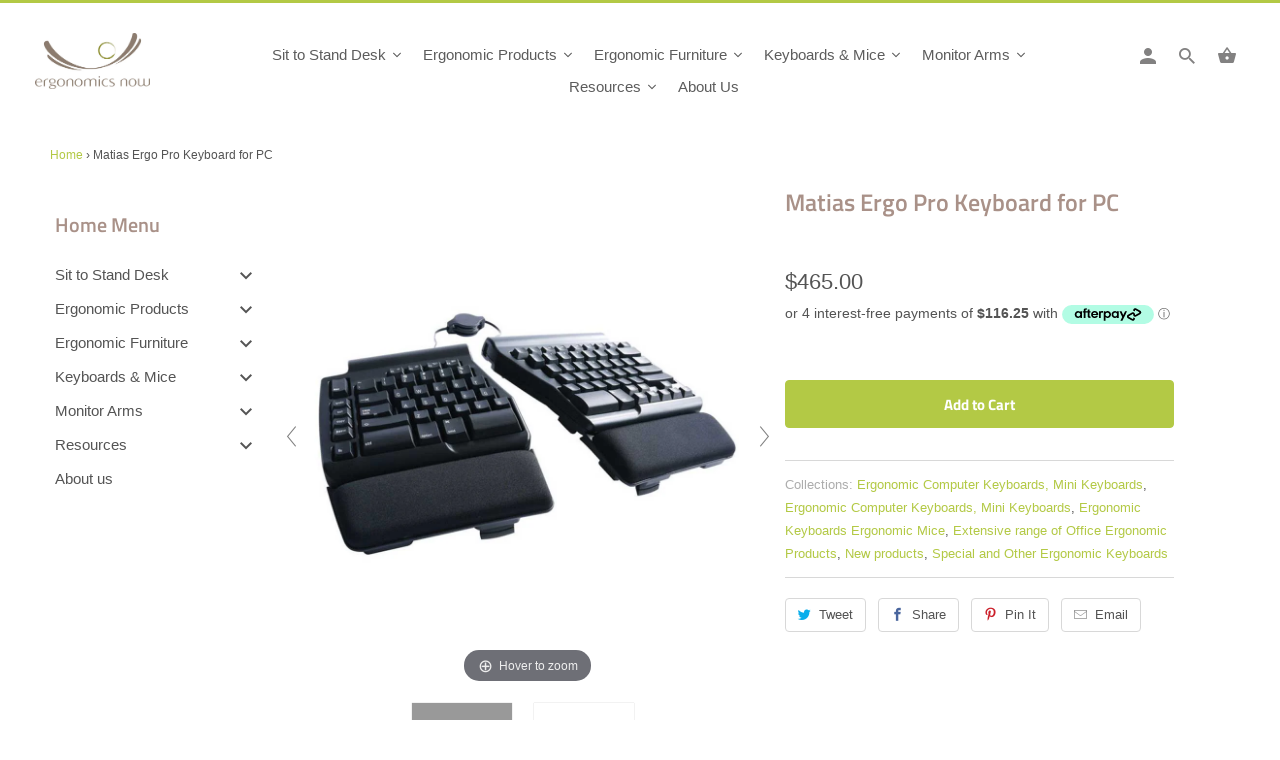

--- FILE ---
content_type: text/html; charset=utf-8
request_url: https://www.ergonomicsnow.com.au/products/matias-ergo-pro-keyboard-pc-fk403qpc
body_size: 70036
content:
<!DOCTYPE html>
<html lang="en">
  <head>


    <meta charset="utf-8">
    <meta http-equiv="cleartype" content="on">
    <meta name="robots" content="index,follow">
	<style>.spf-filter-loading #gf-products > *:not(.spf-product--skeleton){visibility: hidden;}</style>
<script>
  document.getElementsByTagName('html')[0].classList.add('spf-filter-loading');
  window.addEventListener("globoFilterRenderCompleted",function(e){document.getElementsByTagName('html')[0].classList.remove('spf-filter-loading')})
  window.sortByRelevance = false;
  window.moneyFormat = "${{amount}}";
  window.GloboMoneyFormat = "${{amount}}";
  window.GloboMoneyWithCurrencyFormat = "${{amount}} AUD";
  window.filterPriceRate = 1;
  window.filterPriceAdjustment = 1;

  window.shopCurrency = "AUD";
  window.currentCurrency = "AUD";

  window.isMultiCurrency = false;
  window.assetsUrl = '//www.ergonomicsnow.com.au/cdn/shop/t/8/assets/';
  window.filesUrl = '//www.ergonomicsnow.com.au/cdn/shop/files/';
  var page_id = 0;
  var GloboFilterConfig = {
    api: {
      filterUrl: "https://filter-v1.globosoftware.net/filter",
      searchUrl: "https://filter-v1.globosoftware.net/search",
      url: "https://filter-v1.globosoftware.net",
    },
    shop: {
      name: "Ergonomics Now",
      url: "https://www.ergonomicsnow.com.au",
      domain: "ergonomics-now.myshopify.com",
      is_multicurrency: false,
      currency: "AUD",
      cur_currency: "AUD",
      cur_locale: "en",
      locale: "en",
      product_image: {width: 360, height: 504},
      no_image_url: "https://cdn.shopify.com/s/images/themes/product-1.png",
      themeStoreId: 464,
      swatches:  [],
      newUrlStruct: false,
      translation: {"default":{"search":{"suggestions":"Suggestions","collections":"Collections","pages":"Pages","product":"Product","products":"Products","view_all":"Search for","not_found":"Sorry, nothing found for"},"form":{"title":"Search Products","submit":"Search"},"filter":{"filter_by":"Filter By","clear_all":"Clear All","view":"View","clear":"Clear","in_stock":"In Stock","out_of_stock":"Out of Stock","ready_to_ship":"Ready to ship","search":"Search options"},"sort":{"sort_by":"Sort By","manually":"Featured","availability_in_stock_first":"Availability","relevance":"Relevance","best_selling":"Best Selling","alphabetically_a_z":"Alphabetically, A-Z","alphabetically_z_a":"Alphabetically, Z-A","price_low_to_high":"Price, low to high","price_high_to_low":"Price, high to low","date_new_to_old":"Date, new to old","date_old_to_new":"Date, old to new","sale_off":"% Sale off"},"product":{"add_to_cart":"Add to cart","unavailable":"Unavailable","sold_out":"Sold out","sale":"Sale","load_more":"Load more","limit":"Show","search":"Search products","no_results":"Sorry, there are no products in this collection"}}},
      redirects: null,
      images: ["arrow_sprite.png","favicon.png","password-page-background.jpg","search.jpg","search2x.jpg","select_arrow.png","SirvIcon.png","soldout.png"],
      settings: {"logo_color":"#040707","header_bg_color":"#ffffff","top_menu_color":"#828181","nav_color":"#040707","nav_color_hover":"#b3c945","nav_color_active":"#b3c945","dropdown_background_color":"#ffffff","dropdown_border_color":"#efefef","headline_color":"#b3c945","headline_border_color":"#b3c945","regular_color":"#545454","link_color":"#b3c945","link_hover_color":"#080809","shop_bg_color":"#ffffff","custom_bg":null,"repeat_bg":"repeat","bg_fixed":false,"bg_stretched":true,"border_color":"#d8d8d8","table_styles_enabled":true,"btn_color":"#b3c945","btn_hover_color":"#9bae3c","btn_text_color":"#ffffff","button_style":"round","sale_color":"#b3c945","was_price_color":"#adadad","sale_banner_color":"#b3c945","new_banner_color":"#040707","modal_background_color":"#ffffff","quick_shop_button_color":"#b3c945","quick_shop_button_hover_color":"#9eb13f","quick_shop_text_color":"#fff","social_icons_color":"#b3c945","social_icons_color_hover":"#0a0a0a","headline_footer_text_color":"#b3c945","footer_text_color":"#ffffff","footer_link_color":"#ffffff","footer_link_color_hover":"#b3c945","footer_border_color":"rgba(0,0,0,0)","footer_color":"#687065","custom_footer":null,"read_more_style":"button","shop_home_page_featured_text_bg_color":"#ffffff","shop_home_page_image_bg_color":"#ffffff","shop_home_page_bg_color":"#ffffff","banner_color":"#ffffff","testimonial_bg_color":"#ffffff","testimonial_text_color":"#545454","newsletter_popup_color":"#545454","newsletter_popup_background_color":"#ffffff","newsletter_bg":null,"newsletter_bg_stretched":false,"password_page_text_color":"#ffffff","password_page_heading_color":"#b3c945","password_page_background_color":"#000000","logo__font":{"error":"json not allowed for this object"},"logo_font_style":"none","logo_font_size":26,"headline__font":{"error":"json not allowed for this object"},"headline_font_style":"none","headline_font_size":26,"headline_letter_spacing":0,"headline_border":"wide_short","nav__font":{"error":"json not allowed for this object"},"nav_font_style":"none","nav_font_size":15,"nav_letter_spacing":0,"top_menu_size":13,"button_font_style":"none","button_font_size":15,"button_letter_spacing":0,"regular__font":{"error":"json not allowed for this object"},"regular_font_style":"none","regular_font_size":16,"footer_font_size":15,"slideshow_headline__font":{"error":"json not allowed for this object"},"slideshow_headline_size":38,"slideshow_subtitle__font":{"error":"json not allowed for this object"},"slideshow_subtitle_font_style":"none","slideshow_subtitle_size":16,"align_height":false,"collection_height":300,"collection_secondary_image":false,"display_vendor_collection":false,"sale_banner_enabled":true,"thumbnail_border_enabled":false,"collection_swatches":false,"product_price_alignment":"center","mobile_products_per_row":"1","display_product_quantity":false,"limit_quantity":false,"display_inventory_left":false,"inventory_threshold":10,"product_form_style":"dropdown","free_price_text":"Free","size_chart":"","notify_me_form":false,"notify_me_richtext":"\u003cp\u003eNotify me when this product is available:\u003c\/p\u003e","product_slideshow_animation":"zoom","thumbnail_position":"bottom-thumbnails","slideshow_speed":6,"quick_shop_enabled":true,"product_description_position":"top","description_words":"15","show_payment_button":false,"enable_shopify_review_comments":false,"review_position":"bottom","enable_shopify_collection_badges":true,"enable_shopify_product_badges":true,"cart_action":"ajax","display_tos_checkbox":false,"show_shipping_calculator":true,"shipping_calculator_default_country":"Australia","disqus_enabled":false,"disqus_shortname":"","show_multiple_currencies":false,"currency_format":"money_format","supported_currencies":"USD CAD INR GBP AUD EUR JPY","default_currency":"AUD","newsletter_popup":false,"newsletter_popup_mobile":false,"newsletter_popup_title":"","newsletter_popup_image":null,"newsletter_popup_text":"","newsletter_popup_link":null,"newsletter_popup_max_width":600,"newsletter_popup_seconds":2,"newsletter_popup_days":"7","newsletter_popup_form":true,"display_first_name":false,"display_last_name":false,"twitter_link":"","facebook_link":"https:\/\/www.facebook.com\/ErgonomicsNow","youtube_link":"","vimeo_link":"","pinterest_link":"","tumblr_link":"","instagram_link":"","snapchat_link":"","houzz_link":"","linkedin_link":"","email_link":"","search_option":"everything","favicon":"\/\/www.ergonomicsnow.com.au\/cdn\/shop\/files\/favicon.png?v=1628031483","checkout_header_image":null,"checkout_logo_image":"\/\/www.ergonomicsnow.com.au\/cdn\/shop\/files\/ergonomics_now_logo_hi_res.jpg?v=1627521321","checkout_logo_position":"left","checkout_logo_size":"medium","checkout_body_background_image":null,"checkout_body_background_color":"#fff","checkout_input_background_color_mode":"white","checkout_sidebar_background_image":null,"checkout_sidebar_background_color":"#fafafa","checkout_heading_font":"Helvetica Neue","checkout_body_font":"Helvetica Neue","checkout_accent_color":"#9eb13f","checkout_button_color":"#b3c945","checkout_error_color":"#040707","featured_links_background":"#ffffff","promo_bg_color":"#1e1e1e","promo_text_color":"#e7e6e4","use_custom_footer_image":false,"home_page_border_color":"#f2f2f2","shop_use_home_page_content_bg_color":true,"use_custom_bg_image":false,"use_password_bg_image":true,"pagework_page_bg_stretched":true,"use_newsletter_bg_image":true,"button_weight":"bold","slideshow_subtitle__font_style":"none","use_logo":false,"logo_width":"240","cart_icon":"bag","display_search_box":true,"main_linklist":"main-menu","top_bar_linklist":"","phone_number":"","logo_top_padding":"6","menu_top_padding":"0","promo_text":"","featured_content_page":"","footer_linklist_1":"main-menu","footer_linklist_2":"footer","footer_content_page":"","copyright_text":"","display_designed_by":true,"display_payment_methods":true,"slideshow_enabled":true,"slideshow_animation":"fade","slideshow_text_animation":"fadeInDown","slideshow_stretch":true,"slideshow_1_enabled":true,"image_1_alt_text":"Mobilia Shopify Theme","image_1_headline":"Mobilia Shopify Theme","image_1_subtitle":"","image_1_text_align":"center","image_1_button_text":"","image_1_link":"","slideshow_2_enabled":true,"image_2_alt_text":"","image_2_headline":"","image_2_subtitle":"","image_2_text_align":"right","image_2_button_text":"","image_2_link":"","slideshow_3_enabled":false,"image_3_alt_text":"","image_3_headline":"","image_3_subtitle":"","image_3_text_align":"center","image_3_button_text":"","image_3_link":"","slideshow_4_enabled":false,"image_4_alt_text":"","image_4_headline":"","image_4_subtitle":"","image_4_text_align":"left","image_4_button_text":"","image_4_link":"","slideshow_5_enabled":false,"image_5_alt_text":"","image_5_headline":"","image_5_subtitle":"","image_5_text_align":"left","image_5_button_text":"","image_5_link":"","slideshow_6_enabled":false,"image_6_alt_text":"","image_6_headline":"","image_6_subtitle":"","image_6_text_align":"left","image_6_button_text":"","image_6_link":"","banner_1_alt_text":"","banner_1_headline":"","banner_1_subtitle":"","banner_1_text_align":"left","banner_1_button_text":"","banner_1_link":"","banner_2_alt_text":"","banner_2_headline":"","banner_2_subtitle":"","banner_2_text_align":"left","banner_2_button_text":"","banner_2_link":"","banner_3_alt_text":"","banner_3_headline":"","banner_3_subtitle":"","banner_3_text_align":"left","banner_3_button_text":"","banner_3_link":"","frontpage_linklist":"","featured_links_per_row":"2","frontpage_text_align":"left","enable_featured_link_description":true,"enable_featured_link_button":true,"featured_promos_per_row":"4","featured_promos_grid":"full_width","promo_text_on_image_enabled":true,"feature1_enabled":true,"feature1_link":"","feature1_title":"Feature 1","feature1_description":"","feature1_button":"","feature2_enabled":true,"feature2_link":"","feature2_title":"Feature 2","feature2_description":"","feature2_button":"","feature3_enabled":true,"feature3_link":"","feature3_title":"Feature 3","feature3_description":"","feature3_button":"","feature4_enabled":true,"feature4_link":"","feature4_title":"Feature 4","feature4_description":"","feature4_button":"","feature5_enabled":false,"feature5_link":"","feature5_title":"Feature 5","feature5_description":"","feature5_button":"","feature6_enabled":false,"feature6_link":"Feature 6","feature6_title":"","feature6_description":"","feature6_button":"","feature7_enabled":false,"feature7_link":"","feature7_title":"Feature 7","feature7_description":"","feature7_button":"","feature8_enabled":false,"feature8_link":"","feature8_title":"Feature 8","feature8_description":"","feature8_button":"","frontpage_collection":"","frontpage_collection2":"","frontpage_products_per_row":3,"frontpage_collection_full":"","frontpage_display_description":false,"homepage":"","homepage2":"","homepage3":"","blog_widget_select":"news","home_page_articles":"3","twitter_widget":false,"twitter_username":"","twitter_content_page":"","twitter_location":"right","twitter_theme":"light","tweet_count":"2","instagram_client_id":"","instagram_title":"Instagram","instagram_count":"1","banner_video_source":"vimeo","aspect_ratio":"16:9","banner_video_autoloop":true,"banner_video_autoplay":false,"banner_video_text":false,"video_dark_overlay":false,"banner_video_id":"174048285","banner_video_mp4":"","banner_video_ogv":"","banner_video_headline":"","banner_video_subtitle":"","banner_video_text_align":"","banner_video_button_text":"","banner_video_link":"","product_breadcrumb":true,"display_tags":false,"display_type":false,"display_vendor":false,"display_collections":true,"display_sku":false,"display_related_products":true,"product_images_position":"left","products_per_row":"3","pagination_limit":"48","collection_detail_position":"center","collection_tags":true,"tag_threshold":"5","collection_sort":true,"quick_shop_full_description":false,"collection_sidebar":false,"collection_sidebar_linklist":"","collection_sidebar_linklist2":"","filter_by_category":false,"filter_by_tag":false,"collection_sidebar_products":false,"collection_sidebar_vendors":false,"collection_sidebar_page":"","display_special_instructions":true,"contact_address":"","zoom_level":"12","blog_posts_per_page":"4","blog_posts_per_row":"1","blog_tags":true,"blog_author":true,"blog_date":true,"blog_comment_count":true,"read_more_link":false,"blog_additional_articles":true,"slideshow_article_enabled":false,"sidebar_enabled":true,"blog_search":true,"blog_newsletter":true,"display_recent_articles":true,"blog_sidebar_tags":true,"blog_content_page":"","mailchimp_link":"","footer_newsletter":true,"newsletter_popup_page":"","display_social_buttons":true,"header_social_icons":true,"footer_social_icons":true,"checkout_use_header_image":false,"checkout_use_storefront_logo":"","checkout_use_body_background_image":false,"checkout_use_sidebar_background_image":false,"cart_link":"\/checkout","blog_widget":true,"shop_content_bg_color":"","checkout_banner_background_color":"#ffffff","checkout_call_to_action_color":"#ffa02f","checkout_background_color":"#ffffff","checkout_background_image":false,"checkout_text_color":"#404040","checkout_headline_color":"#303030","collection_top_sidebar_page":"","video_width":"set","social_icons":"dark","header_share_button":false,"shop_use_content_bg_color":false,"slideshow_width_narrow":false,"image_1_text_color":"#ffffff","image_2_text_color":"#ffffff","image_3_text_color":"#ffffff","image_4_text_color":"#ffffff","image_5_text_color":"#ffffff","image_6_text_color":"#ffffff","display_pinterest_button":true,"display_fancy_button":true,"option_to_match":"","quick_shop_text":"+ Quick View","tax_included":false,"shipping_calculator_heading":"Shipping rates calculator","shipping_calculator_submit_button_label":"Calculate shipping rates","shipping_calculator_submit_button_label_disabled":"Calculating...","display_social_buttons_blog":true,"newsletter_enabled":true,"newsletter_text":"Mailing List","newsletter_description":"Sign up to get the latest on sales, new releases and more …","newsletter_system":"shopify","social_text":"Social","flickr_link":"","blog_rss":"news","use_paypal":false,"use_bitcoin":false,"use_visa":false,"use_visaelectron":false,"use_mastercard":false,"use_amex":false,"use_cirrus":false,"use_delta":false,"use_discover":false,"use_google_checkout":false,"use_western_union":false,"customer_layout":"customer_area"},
      home_filter: false,
      page: "product",
      layout: "app"
    },
    special_countries: null,
    adjustments: null,

    year_make_model: {
      id: null
    },
    filter: {
      id: {"default":0,"267330388174":27355,"267330748622":27355,"267330781390":27355,"268522717390":27355,"268522619086":27355,"267330683086":27355,"268522586318":27355,"267330453710":27355,"267330519246":27355,"267330420942":27355,"268522651854":27355}[page_id] || {"default":0,"267330388174":27355,"267330748622":27355,"267330781390":27355,"268522717390":27355,"268522619086":27355,"267330683086":27355,"268522586318":27355,"267330453710":27355,"267330519246":27355,"267330420942":27355,"268522651854":27355}['default'] || 0,
      layout: 1,
      showCount: 1,
      isLoadMore: 0,
      filter_on_search_page: false
    },
    search:{
      enable: true,
      zero_character_suggestion: false,
      layout: 1,
    },
    collection: {
      id:0,
      handle:'',
      sort: 'best-selling',
      tags: null,
      vendor: null,
      type: null,
      term: null,
      limit: 48,
      products_count: 0,
      excludeTags: null
    },
    customer: false,
    selector: {
      sortBy: '.collection-sorting',
      pagination: '.pagination:first, .paginate:first, .pagination-custom:first, #pagination:first, #gf_pagination_wrap',
      products: '.grid.grid-collage'
    }
  };

</script>
<script defer src="//www.ergonomicsnow.com.au/cdn/shop/t/8/assets/v5.globo.filter.lib.js?v=114345775332198312181720522166"></script>

<link rel="preload stylesheet" href="//www.ergonomicsnow.com.au/cdn/shop/t/8/assets/v5.globo.search.css?v=78473926071584386591720522166" as="style">





    
    <title>Matias Ergo Pro Keyboard for PC - Ergonomics Now</title>

    
      <meta name="description" content="The Matias Ergo Pro Keyboard FK403QPC is a USB mechanical switch split keyboard designed for PC users, offering ergonomic support and enhanced typing comfort." />
    

    

<meta name="author" content="Ergonomics Now">
<meta property="og:url" content="https://www.ergonomicsnow.com.au/products/matias-ergo-pro-keyboard-pc-fk403qpc">
<meta property="og:site_name" content="Ergonomics Now">


  <meta property="og:type" content="product">
  <meta property="og:title" content="Matias Ergo Pro Keyboard for PC">
  
    <meta property="og:image" content="http://www.ergonomicsnow.com.au/cdn/shop/products/matias-ergo-pro-keyboard-FK403QPC_3b960488-60ff-415e-a57c-0589b2ec591d_600x.jpg?v=1626323727">
    <meta property="og:image:secure_url" content="https://www.ergonomicsnow.com.au/cdn/shop/products/matias-ergo-pro-keyboard-FK403QPC_3b960488-60ff-415e-a57c-0589b2ec591d_600x.jpg?v=1626323727">
    
  
    <meta property="og:image" content="http://www.ergonomicsnow.com.au/cdn/shop/products/matias-ergo-pro-keyboard-FK403QPC-2_196673d4-b715-406c-bd27-87c51087c4b9_600x.jpg?v=1757378220">
    <meta property="og:image:secure_url" content="https://www.ergonomicsnow.com.au/cdn/shop/products/matias-ergo-pro-keyboard-FK403QPC-2_196673d4-b715-406c-bd27-87c51087c4b9_600x.jpg?v=1757378220">
    
  
  <meta property="og:price:amount" content="465.00">
  <meta property="og:price:currency" content="AUD">


  <meta property="og:description" content="The Matias Ergo Pro Keyboard FK403QPC is a USB mechanical switch split keyboard designed for PC users, offering ergonomic support and enhanced typing comfort.">




<meta name="twitter:card" content="summary">

  <meta name="twitter:title" content="Matias Ergo Pro Keyboard for PC">
  <meta name="twitter:description" content="The Matias Ergo Pro Keyboard is a better ergonomic keyboard. It has all the standard features you would expect in an ergonomic keyboard - tenting, negative tilt, separated left and right side, short reach to the mouse, etc. However, it also features something quite rare in an ergonomic keyboard ... Matias Quiet-Click mechanical switches. Mechanical switches are faster and more comfortable than switches in flat keyboards, as well as having clear ergonomic benefits. Other special features include: a premium removable palm support that feels amazing, sculpted keycaps for faster and more comfortable typing, laser-etched keys, a USB 2.0 hub, audio and media controls, dedicated keys for cut, copy, paste, undo, and special anti-ghosting circuitry. This is a mechanical keyboard and it will make audible sounds when used. As these keyboards are mechanical in nature, there will usually be very slight">
  <meta name="twitter:image" content="https://www.ergonomicsnow.com.au/cdn/shop/products/matias-ergo-pro-keyboard-FK403QPC_3b960488-60ff-415e-a57c-0589b2ec591d_240x.jpg?v=1626323727">
  <meta name="twitter:image:width" content="240">
  <meta name="twitter:image:height" content="240">



    
    

    <!-- Mobile Specific Metas -->
    <meta name="HandheldFriendly" content="True">
    <meta name="MobileOptimized" content="320">
    <meta name="viewport" content="width=device-width,initial-scale=1">
    <meta name="theme-color" content="#ffffff">

    <!-- Stylesheets for Mobilia 5.5.9 -->
    <link href="//www.ergonomicsnow.com.au/cdn/shop/t/8/assets/styles.scss.css?v=123839855490328491941765239410" rel="stylesheet" type="text/css" media="all" />
    <style>
      .shopify-product-form .select select {
          display: block !important;
      }    
    </style>

    <!-- Icons -->
    
      <link rel="shortcut icon" type="image/png" href="//www.ergonomicsnow.com.au/cdn/shop/files/favicon_32x32.png?v=1628031483">
      <link rel="icon" type="image/png" sizes="192x192" href="//www.ergonomicsnow.com.au/cdn/shop/files/favicon_192x192.png?v=1628031483">
      <link rel="apple-touch-icon" sizes="180x180" href="//www.ergonomicsnow.com.au/cdn/shop/files/favicon_180x180.png?v=1628031483">
      <link rel="icon" type="image/png" sizes="32x32" href="//www.ergonomicsnow.com.au/cdn/shop/files/favicon_32x32.png?v=1628031483">
      <link rel="icon" type="image/png" sizes="16x16" href="//www.ergonomicsnow.com.au/cdn/shop/files/favicon_16x16.png?v=1628031483">
      <link rel="manifest" href="//www.ergonomicsnow.com.au/cdn/shop/t/8/assets/browserconfig.xml.liquid?v=133675539666440008801720522166">
      <link rel="mask-icon" href="//www.ergonomicsnow.com.au/cdn/shop/t/8/assets/safari-pinned-tab.svg?v=89822348760534125591720522166" color="#ffffff">
      <meta name="msapplication-TileColor" content="#ffffff">
      <meta name="theme-color" content="#ffffff">
    

    <link rel="canonical" href="https://www.ergonomicsnow.com.au/products/matias-ergo-pro-keyboard-pc-fk403qpc" />

    

    <script src="//www.ergonomicsnow.com.au/cdn/shop/t/8/assets/app.js?v=138642000243589213891720522166" async></script>
    <script>window.performance && window.performance.mark && window.performance.mark('shopify.content_for_header.start');</script><meta name="google-site-verification" content="FSk5yVJh-zYGI_onC8DhT7QKyL8SrLGG8_tciiWPJfw">
<meta id="shopify-digital-wallet" name="shopify-digital-wallet" content="/57853870286/digital_wallets/dialog">
<meta name="shopify-checkout-api-token" content="e4606a0aa27fcbd2103322b15236838f">
<meta id="in-context-paypal-metadata" data-shop-id="57853870286" data-venmo-supported="false" data-environment="production" data-locale="en_US" data-paypal-v4="true" data-currency="AUD">
<link rel="alternate" type="application/json+oembed" href="https://www.ergonomicsnow.com.au/products/matias-ergo-pro-keyboard-pc-fk403qpc.oembed">
<script async="async" src="/checkouts/internal/preloads.js?locale=en-AU"></script>
<script id="shopify-features" type="application/json">{"accessToken":"e4606a0aa27fcbd2103322b15236838f","betas":["rich-media-storefront-analytics"],"domain":"www.ergonomicsnow.com.au","predictiveSearch":true,"shopId":57853870286,"locale":"en"}</script>
<script>var Shopify = Shopify || {};
Shopify.shop = "ergonomics-now.myshopify.com";
Shopify.locale = "en";
Shopify.currency = {"active":"AUD","rate":"1.0"};
Shopify.country = "AU";
Shopify.theme = {"name":"Ps-Theme export  www-stretchnow-com-au-myw","id":132764500174,"schema_name":"Mobilia","schema_version":"5.5.9","theme_store_id":null,"role":"main"};
Shopify.theme.handle = "null";
Shopify.theme.style = {"id":null,"handle":null};
Shopify.cdnHost = "www.ergonomicsnow.com.au/cdn";
Shopify.routes = Shopify.routes || {};
Shopify.routes.root = "/";</script>
<script type="module">!function(o){(o.Shopify=o.Shopify||{}).modules=!0}(window);</script>
<script>!function(o){function n(){var o=[];function n(){o.push(Array.prototype.slice.apply(arguments))}return n.q=o,n}var t=o.Shopify=o.Shopify||{};t.loadFeatures=n(),t.autoloadFeatures=n()}(window);</script>
<script id="shop-js-analytics" type="application/json">{"pageType":"product"}</script>
<script defer="defer" async type="module" src="//www.ergonomicsnow.com.au/cdn/shopifycloud/shop-js/modules/v2/client.init-shop-cart-sync_BApSsMSl.en.esm.js"></script>
<script defer="defer" async type="module" src="//www.ergonomicsnow.com.au/cdn/shopifycloud/shop-js/modules/v2/chunk.common_CBoos6YZ.esm.js"></script>
<script type="module">
  await import("//www.ergonomicsnow.com.au/cdn/shopifycloud/shop-js/modules/v2/client.init-shop-cart-sync_BApSsMSl.en.esm.js");
await import("//www.ergonomicsnow.com.au/cdn/shopifycloud/shop-js/modules/v2/chunk.common_CBoos6YZ.esm.js");

  window.Shopify.SignInWithShop?.initShopCartSync?.({"fedCMEnabled":true,"windoidEnabled":true});

</script>
<script>(function() {
  var isLoaded = false;
  function asyncLoad() {
    if (isLoaded) return;
    isLoaded = true;
    var urls = ["https:\/\/d23dclunsivw3h.cloudfront.net\/redirect-app.js?shop=ergonomics-now.myshopify.com","https:\/\/cdn1.stamped.io\/files\/widget.min.js?shop=ergonomics-now.myshopify.com","https:\/\/tabs.stationmade.com\/registered-scripts\/tabs-by-station.js?shop=ergonomics-now.myshopify.com","https:\/\/cdn.shopify.com\/s\/files\/1\/0578\/5387\/0286\/t\/2\/assets\/globo.filter.init.js?shop=ergonomics-now.myshopify.com","https:\/\/script.pop-convert.com\/new-micro\/production.pc.min.js?unique_id=ergonomics-now.myshopify.com\u0026shop=ergonomics-now.myshopify.com","https:\/\/cdn.s3.pop-convert.com\/pcjs.production.min.js?unique_id=ergonomics-now.myshopify.com\u0026shop=ergonomics-now.myshopify.com","\/\/cdn.shopify.com\/proxy\/80c60a2a805b0b9c0536173091c583940ab9e19f8e81e0c8ae5dc78e74db4ab2\/api.goaffpro.com\/loader.js?shop=ergonomics-now.myshopify.com\u0026sp-cache-control=cHVibGljLCBtYXgtYWdlPTkwMA","\/\/cdn.shopify.com\/proxy\/732811b73c7478839c5a53fb9e80839e25fdad1065b5cdc2de27d13dd7e211b8\/shopify-script-tags.s3.eu-west-1.amazonaws.com\/smartseo\/instantpage.js?shop=ergonomics-now.myshopify.com\u0026sp-cache-control=cHVibGljLCBtYXgtYWdlPTkwMA"];
    for (var i = 0; i < urls.length; i++) {
      var s = document.createElement('script');
      s.type = 'text/javascript';
      s.async = true;
      s.src = urls[i];
      var x = document.getElementsByTagName('script')[0];
      x.parentNode.insertBefore(s, x);
    }
  };
  if(window.attachEvent) {
    window.attachEvent('onload', asyncLoad);
  } else {
    window.addEventListener('load', asyncLoad, false);
  }
})();</script>
<script id="__st">var __st={"a":57853870286,"offset":39600,"reqid":"f4b8eb0b-5b5c-4f75-b186-4311771a5fe7-1768905158","pageurl":"www.ergonomicsnow.com.au\/products\/matias-ergo-pro-keyboard-pc-fk403qpc","u":"f1f5f348453a","p":"product","rtyp":"product","rid":6688185319630};</script>
<script>window.ShopifyPaypalV4VisibilityTracking = true;</script>
<script id="captcha-bootstrap">!function(){'use strict';const t='contact',e='account',n='new_comment',o=[[t,t],['blogs',n],['comments',n],[t,'customer']],c=[[e,'customer_login'],[e,'guest_login'],[e,'recover_customer_password'],[e,'create_customer']],r=t=>t.map((([t,e])=>`form[action*='/${t}']:not([data-nocaptcha='true']) input[name='form_type'][value='${e}']`)).join(','),a=t=>()=>t?[...document.querySelectorAll(t)].map((t=>t.form)):[];function s(){const t=[...o],e=r(t);return a(e)}const i='password',u='form_key',d=['recaptcha-v3-token','g-recaptcha-response','h-captcha-response',i],f=()=>{try{return window.sessionStorage}catch{return}},m='__shopify_v',_=t=>t.elements[u];function p(t,e,n=!1){try{const o=window.sessionStorage,c=JSON.parse(o.getItem(e)),{data:r}=function(t){const{data:e,action:n}=t;return t[m]||n?{data:e,action:n}:{data:t,action:n}}(c);for(const[e,n]of Object.entries(r))t.elements[e]&&(t.elements[e].value=n);n&&o.removeItem(e)}catch(o){console.error('form repopulation failed',{error:o})}}const l='form_type',E='cptcha';function T(t){t.dataset[E]=!0}const w=window,h=w.document,L='Shopify',v='ce_forms',y='captcha';let A=!1;((t,e)=>{const n=(g='f06e6c50-85a8-45c8-87d0-21a2b65856fe',I='https://cdn.shopify.com/shopifycloud/storefront-forms-hcaptcha/ce_storefront_forms_captcha_hcaptcha.v1.5.2.iife.js',D={infoText:'Protected by hCaptcha',privacyText:'Privacy',termsText:'Terms'},(t,e,n)=>{const o=w[L][v],c=o.bindForm;if(c)return c(t,g,e,D).then(n);var r;o.q.push([[t,g,e,D],n]),r=I,A||(h.body.append(Object.assign(h.createElement('script'),{id:'captcha-provider',async:!0,src:r})),A=!0)});var g,I,D;w[L]=w[L]||{},w[L][v]=w[L][v]||{},w[L][v].q=[],w[L][y]=w[L][y]||{},w[L][y].protect=function(t,e){n(t,void 0,e),T(t)},Object.freeze(w[L][y]),function(t,e,n,w,h,L){const[v,y,A,g]=function(t,e,n){const i=e?o:[],u=t?c:[],d=[...i,...u],f=r(d),m=r(i),_=r(d.filter((([t,e])=>n.includes(e))));return[a(f),a(m),a(_),s()]}(w,h,L),I=t=>{const e=t.target;return e instanceof HTMLFormElement?e:e&&e.form},D=t=>v().includes(t);t.addEventListener('submit',(t=>{const e=I(t);if(!e)return;const n=D(e)&&!e.dataset.hcaptchaBound&&!e.dataset.recaptchaBound,o=_(e),c=g().includes(e)&&(!o||!o.value);(n||c)&&t.preventDefault(),c&&!n&&(function(t){try{if(!f())return;!function(t){const e=f();if(!e)return;const n=_(t);if(!n)return;const o=n.value;o&&e.removeItem(o)}(t);const e=Array.from(Array(32),(()=>Math.random().toString(36)[2])).join('');!function(t,e){_(t)||t.append(Object.assign(document.createElement('input'),{type:'hidden',name:u})),t.elements[u].value=e}(t,e),function(t,e){const n=f();if(!n)return;const o=[...t.querySelectorAll(`input[type='${i}']`)].map((({name:t})=>t)),c=[...d,...o],r={};for(const[a,s]of new FormData(t).entries())c.includes(a)||(r[a]=s);n.setItem(e,JSON.stringify({[m]:1,action:t.action,data:r}))}(t,e)}catch(e){console.error('failed to persist form',e)}}(e),e.submit())}));const S=(t,e)=>{t&&!t.dataset[E]&&(n(t,e.some((e=>e===t))),T(t))};for(const o of['focusin','change'])t.addEventListener(o,(t=>{const e=I(t);D(e)&&S(e,y())}));const B=e.get('form_key'),M=e.get(l),P=B&&M;t.addEventListener('DOMContentLoaded',(()=>{const t=y();if(P)for(const e of t)e.elements[l].value===M&&p(e,B);[...new Set([...A(),...v().filter((t=>'true'===t.dataset.shopifyCaptcha))])].forEach((e=>S(e,t)))}))}(h,new URLSearchParams(w.location.search),n,t,e,['guest_login'])})(!0,!0)}();</script>
<script integrity="sha256-4kQ18oKyAcykRKYeNunJcIwy7WH5gtpwJnB7kiuLZ1E=" data-source-attribution="shopify.loadfeatures" defer="defer" src="//www.ergonomicsnow.com.au/cdn/shopifycloud/storefront/assets/storefront/load_feature-a0a9edcb.js" crossorigin="anonymous"></script>
<script data-source-attribution="shopify.dynamic_checkout.dynamic.init">var Shopify=Shopify||{};Shopify.PaymentButton=Shopify.PaymentButton||{isStorefrontPortableWallets:!0,init:function(){window.Shopify.PaymentButton.init=function(){};var t=document.createElement("script");t.src="https://www.ergonomicsnow.com.au/cdn/shopifycloud/portable-wallets/latest/portable-wallets.en.js",t.type="module",document.head.appendChild(t)}};
</script>
<script data-source-attribution="shopify.dynamic_checkout.buyer_consent">
  function portableWalletsHideBuyerConsent(e){var t=document.getElementById("shopify-buyer-consent"),n=document.getElementById("shopify-subscription-policy-button");t&&n&&(t.classList.add("hidden"),t.setAttribute("aria-hidden","true"),n.removeEventListener("click",e))}function portableWalletsShowBuyerConsent(e){var t=document.getElementById("shopify-buyer-consent"),n=document.getElementById("shopify-subscription-policy-button");t&&n&&(t.classList.remove("hidden"),t.removeAttribute("aria-hidden"),n.addEventListener("click",e))}window.Shopify?.PaymentButton&&(window.Shopify.PaymentButton.hideBuyerConsent=portableWalletsHideBuyerConsent,window.Shopify.PaymentButton.showBuyerConsent=portableWalletsShowBuyerConsent);
</script>
<script data-source-attribution="shopify.dynamic_checkout.cart.bootstrap">document.addEventListener("DOMContentLoaded",(function(){function t(){return document.querySelector("shopify-accelerated-checkout-cart, shopify-accelerated-checkout")}if(t())Shopify.PaymentButton.init();else{new MutationObserver((function(e,n){t()&&(Shopify.PaymentButton.init(),n.disconnect())})).observe(document.body,{childList:!0,subtree:!0})}}));
</script>
<link id="shopify-accelerated-checkout-styles" rel="stylesheet" media="screen" href="https://www.ergonomicsnow.com.au/cdn/shopifycloud/portable-wallets/latest/accelerated-checkout-backwards-compat.css" crossorigin="anonymous">
<style id="shopify-accelerated-checkout-cart">
        #shopify-buyer-consent {
  margin-top: 1em;
  display: inline-block;
  width: 100%;
}

#shopify-buyer-consent.hidden {
  display: none;
}

#shopify-subscription-policy-button {
  background: none;
  border: none;
  padding: 0;
  text-decoration: underline;
  font-size: inherit;
  cursor: pointer;
}

#shopify-subscription-policy-button::before {
  box-shadow: none;
}

      </style>

<script>window.performance && window.performance.mark && window.performance.mark('shopify.content_for_header.end');</script>

	<!-- "snippets/vitals-loader.liquid" was not rendered, the associated app was uninstalled -->


    <noscript>
      <style>
        .image__fallback {
          width: 100vw;
          display: block !important;
          max-width: 100vw !important;
          margin-bottom: 0;
        }
        .no-js-only {
          display: inherit !important;
        }
        .icon-cart.cart-button {
          display: none;
        }
        .lazyload {
          opacity: 1;
          -webkit-filter: blur(0);
          filter: blur(0);
        }
        .animate_right,
        .animate_left,
        .animate_up,
        .animate_down {
          opacity: 1;
        }
        .flexslider .slides>li {
          display: block;
        }
        .product_section .product_form {
          opacity: 1;
        }
        .multi_select,
        form .select {
          display: block !important;
        }
        .swatch_options {
          display: none;
        }
      </style>
    </noscript>
  

<script>window.__pagefly_analytics_settings__={"acceptTracking":true};</script>
    
    
    <script src="//www.ergonomicsnow.com.au/cdn/shop/t/8/assets/magiczoomplus.js?v=111680392527521412751720522166" type="text/javascript"></script>
    <link href="//www.ergonomicsnow.com.au/cdn/shop/t/8/assets/magiczoomplus.css?v=72635981776841900991720522166" rel="stylesheet" type="text/css" media="all" />
    
    <link href="//www.ergonomicsnow.com.au/cdn/shop/t/8/assets/magiczoomplus.additional.css?v=161435042078891563111720522166" rel="stylesheet" type="text/css" media="all" />
    <script type="text/javascript">
    mzOptions = {
		'zoomWidth':'600',
		'zoomHeight':'600',
		'zoomPosition':'right',
		'zoomDistance':15,
		'selectorTrigger':'click',
		'transitionEffect':true,
		'zoomMode':'zoom',
		'zoomOn':'hover',
		'upscale':true,
		'smoothing':true,
		'variableZoom':false,
		'zoomCaption':'off',
		'expand':'window',
		'expandZoomMode':'zoom',
		'expandZoomOn':'click',
		'expandCaption':true,
		'closeOnClickOutside':true,
		'cssClass':'dark-bg',
		'hint':'once',
		'textHoverZoomHint':'Hover to zoom',
		'textClickZoomHint':'Click to zoom',
		'textExpandHint':'Click to expand',
		'textBtnClose':'Close',
		'textBtnNext':'Next',
		'textBtnPrev':'Previous',
		'lazyZoom':false,
		'rightClick':false
    }
    mzMobileOptions = {
		'zoomMode':'magnifier',
		'textHoverZoomHint':'Touch to zoom',
		'textClickZoomHint':'Double tap to zoom',
		'textExpandHint':'Tap to expand'
    }
    
    </script>
    <script src="//www.ergonomicsnow.com.au/cdn/shop/t/8/assets/magiczoomplus.sirv.js?v=34593177575100559331720522166" type="text/javascript"></script>
    


                      
                      
                      
                      
                      
                      
                      
                      <!--StartCartCartCustomCode-->
                      
                      <!-- Abandoned Cart Information -->
                      <div id="care-cart-customer-information" style="display:none">
                        {"id":"", "email":"","default_address":null,"first_name":"","last_name":"","name":"" }
                      </div>
                      <!-- Abandoned Cart Information -->
                      
                      <!--  ShopInformation -->
                      <div id="care-cart-shop-information" style="display:none">
                        {"domain":"ergonomics-now.myshopify.com" }
                      </div>
                      <!--  ShopInformation -->
                      
                      <!--EndCareCartCustomCode-->
                       

<script>window.__pagefly_analytics_settings__={"acceptTracking":true};</script>
 <!-- "snippets/booster-common.liquid" was not rendered, the associated app was uninstalled -->

<link href="//www.ergonomicsnow.com.au/cdn/shop/t/8/assets/shopstorm-apps.scss.css?v=19446534237066046071720522166" rel="stylesheet" type="text/css" media="all" />
  

  












<script>
  document.addEventListener("DOMContentLoaded", function(event) {
    const style = document.getElementById('wsg-custom-style');
    if (typeof window.isWsgCustomer != "undefined" && isWsgCustomer) {
      style.innerHTML = `
        ${style.innerHTML} 
        /* A friend of hideWsg - this will _show_ only for wsg customers. Add class to an element to use */
        .showWsg {
          display: unset;
        }
        /* wholesale only CSS */
        .additional-checkout-buttons, .shopify-payment-button {
          display: none !important;
        }
        .wsg-proxy-container select {
          background-color: 
          ${
        document.querySelector('input').style.backgroundColor
          ? document.querySelector('input').style.backgroundColor
          : 'white'
        } !important;
        }
      `;
    } else {
      style.innerHTML = `
        ${style.innerHTML}
        /* Add CSS rules here for NOT wsg customers - great to hide elements from retail when we can't access the code driving the element */
        
      `;
    }

    if (typeof window.embedButtonBg !== undefined && typeof window.embedButtonText !== undefined && window.embedButtonBg !== window.embedButtonText) {
      style.innerHTML = `
        ${style.innerHTML}
        .wsg-button-fix {
          background: ${embedButtonBg} !important;
          border-color: ${embedButtonBg} !important;
          color: ${embedButtonText} !important;
        }
      `;
    }

    // =========================
    //         CUSTOM JS
    // ==========================
    if (document.querySelector(".wsg-proxy-container")) {
      initNodeObserver(wsgCustomJs);
    }
  })

  function wsgCustomJs() {

    // update button classes
    const button = document.querySelectorAll(".wsg-button-fix");
    let buttonClass = "xxButtonClassesHerexx";
    buttonClass = buttonClass.split(" ");
    for (let i = 0; i < button.length; i++) {
      button[i].classList.add(... buttonClass);
    }

    // wsgCustomJs window placeholder
    // update secondary btn color on proxy cart
    if (document.getElementById("wsg-checkout-one")) {
      const checkoutButton = document.getElementById("wsg-checkout-one");
      let wsgBtnColor = window.getComputedStyle(checkoutButton).backgroundColor;
      let wsgBtnBackground = "none";
      let wsgBtnBorder = "thin solid " + wsgBtnColor;
      let wsgBtnPadding = window.getComputedStyle(checkoutButton).padding;
      let spofBtn = document.querySelectorAll(".spof-btn");
      for (let i = 0; i < spofBtn.length; i++) {
        spofBtn[i].style.background = wsgBtnBackground;
        spofBtn[i].style.color = wsgBtnColor;
        spofBtn[i].style.border = wsgBtnBorder;
        spofBtn[i].style.padding = wsgBtnPadding;
      }
    }

    // update Quick Order Form label
    if (typeof window.embedSPOFLabel != "undefined" && embedSPOFLabel) {
      document.querySelectorAll(".spof-btn").forEach(function(spofBtn) {
        spofBtn.removeAttribute("data-translation-selector");
        spofBtn.innerHTML = embedSPOFLabel;
      });
    }
  }

  function initNodeObserver(onChangeNodeCallback) {

    // Select the node that will be observed for mutations
    const targetNode = document.querySelector(".wsg-proxy-container");

    // Options for the observer (which mutations to observe)
    const config = {
      attributes: true,
      childList: true,
      subtree: true
    };

    // Callback function to execute when mutations are observed
    const callback = function(mutationsList, observer) {
      for (const mutation of mutationsList) {
        if (mutation.type === 'childList') {
          onChangeNodeCallback();
          observer.disconnect();
        }
      }
    };

    // Create an observer instance linked to the callback function
    const observer = new MutationObserver(callback);

    // Start observing the target node for configured mutations
    observer.observe(targetNode, config);
  }
</script>


<style id="wsg-custom-style">
  /* A friend of hideWsg - this will _show_ only for wsg customers. Add class to an element to use */
  .showWsg {
    display: none;
  }
  /* Signup/login */
  #wsg-signup select,
  #wsg-signup input,
  #wsg-signup textarea {
    height: 46px;
    border: thin solid #d1d1d1;
    padding: 6px 10px;
  }
  #wsg-signup textarea {
    min-height: 100px;
  }
  .wsg-login-input {
    height: 46px;
    border: thin solid #d1d1d1;
    padding: 6px 10px;
  }
  #wsg-signup select {
  }
/*   Quick Order Form */
  .wsg-table td {
    border: none;
    min-width: 150px;
  }
  .wsg-table tr {
    border-bottom: thin solid #d1d1d1; 
    border-left: none;
  }
  .wsg-table input[type="number"] {
    border: thin solid #d1d1d1;
    padding: 5px 15px;
    min-height: 42px;
  }
  #wsg-spof-link a {
    text-decoration: inherit;
    color: inherit;
  }
  .wsg-proxy-container {
    margin-top: 0% !important;
  }
  @media screen and (max-width:768px){
    .wsg-proxy-container .wsg-table input[type="number"] {
        max-width: 80%; 
    }
    .wsg-center img {
      width: 50px !important;
    }
    .wsg-variant-price-area {
      min-width: 70px !important;
    }
  }
  /* Submit button */
  #wsg-cart-update{
    padding: 8px 10px;
    min-height: 45px;
    max-width: 100% !important;
  }
  .wsg-table {
    background: inherit !important;
  }
  .wsg-spof-container-main {
    background: inherit !important;
  }
  /* General fixes */
  .wsg-hide-prices {
    opacity: 0;
  }
  .wsg-ws-only .button {
    margin: 0;
  }
</style>
<!-- BEGIN app block: shopify://apps/wholesale-gorilla/blocks/wsg-header/c48d0487-dff9-41a4-94c8-ec6173fe8b8d -->

   
  














<!-- wsg Embed inactive - isTurnOffWsg == true -->
<!-- END app block --><!-- BEGIN app block: shopify://apps/smart-seo/blocks/smartseo/7b0a6064-ca2e-4392-9a1d-8c43c942357b --><meta name="smart-seo-integrated" content="true" /><!-- metatagsSavedToSEOFields: true --><!-- BEGIN app snippet: smartseo.custom.schemas.jsonld --><!-- END app snippet --><!-- BEGIN app snippet: smartseo.product.jsonld -->


<!--JSON-LD data generated by Smart SEO-->
<script type="application/ld+json">
    {
        "@context": "https://schema.org/",
        "@type":"Product",
        "url": "https://www.ergonomicsnow.com.au/products/matias-ergo-pro-keyboard-pc-fk403qpc",
        "name": "Matias Ergo Pro Keyboard for PC",
        "image": "https://www.ergonomicsnow.com.au/cdn/shop/products/matias-ergo-pro-keyboard-FK403QPC_3b960488-60ff-415e-a57c-0589b2ec591d.jpg?v=1626323727",
        "description": "The Matias Ergo Pro Keyboard is a better ergonomic keyboard. It has all the standard features you would expect in an ergonomic keyboard - tenting, negative tilt, separated left and right side, short reach to the mouse, etc. However, it also features something quite rare in an ergonomic keyboard ....",
        "brand": {
            "@type": "Brand",
            "name": "DS"
        },
        "sku": "FK403QPC-P",
        "mpn": "FK403QPC-P",
        "weight": "1000g","offers": [
                    {
                        "@type": "Offer",
                        "priceCurrency": "AUD",
                        "price": "465.00",
                        "priceValidUntil": "2026-04-20",
                        "availability": "https://schema.org/InStock",
                        "itemCondition": "https://schema.org/NewCondition",
                        "sku": "FK403QPC-P",
                        "url": "https://www.ergonomicsnow.com.au/products/matias-ergo-pro-keyboard-pc-fk403qpc?variant=39875719135438",
                        "seller": {
    "@context": "https://schema.org",
    "@type": "Organization",
    "name": "Ergonomics Now",
    "description": "Ergonomic Chairs and office products - for a more comfortable &amp; supportive workplace and to help minimise risk of injury",
    "logo": "https://cdn.shopify.com/s/files/1/0578/5387/0286/files/ergonomics_now_logo_hi_res_280x_2x_a82dcaea-eed6-4332-bcb4-54081ea1e050.webp?v=1657198235",
    "image": "https://cdn.shopify.com/s/files/1/0578/5387/0286/files/ergonomics_now_logo_hi_res_280x_2x_a82dcaea-eed6-4332-bcb4-54081ea1e050.webp?v=1657198235"}
                    }
        ]}
</script><!-- END app snippet --><!-- BEGIN app snippet: smartseo.breadcrumbs.jsonld --><!--JSON-LD data generated by Smart SEO-->
<script type="application/ld+json">
    {
        "@context": "https://schema.org",
        "@type": "BreadcrumbList",
        "itemListElement": [
            {
                "@type": "ListItem",
                "position": 1,
                "item": {
                    "@type": "Website",
                    "@id": "https://www.ergonomicsnow.com.au",
                    "name": "Home"
                }
            },
            {
                "@type": "ListItem",
                "position": 2,
                "item": {
                    "@type": "WebPage",
                    "@id": "https://www.ergonomicsnow.com.au/products/matias-ergo-pro-keyboard-pc-fk403qpc",
                    "name": "Matias Ergo Pro Keyboard for PC"
                }
            }
        ]
    }
</script><!-- END app snippet --><!-- END app block --><script src="https://cdn.shopify.com/extensions/019a7869-8cc2-7d4d-b9fd-e8ffc9cd6a21/shopify-extension-23/assets/wsg-dependencies.js" type="text/javascript" defer="defer"></script>
<link href="https://monorail-edge.shopifysvc.com" rel="dns-prefetch">
<script>(function(){if ("sendBeacon" in navigator && "performance" in window) {try {var session_token_from_headers = performance.getEntriesByType('navigation')[0].serverTiming.find(x => x.name == '_s').description;} catch {var session_token_from_headers = undefined;}var session_cookie_matches = document.cookie.match(/_shopify_s=([^;]*)/);var session_token_from_cookie = session_cookie_matches && session_cookie_matches.length === 2 ? session_cookie_matches[1] : "";var session_token = session_token_from_headers || session_token_from_cookie || "";function handle_abandonment_event(e) {var entries = performance.getEntries().filter(function(entry) {return /monorail-edge.shopifysvc.com/.test(entry.name);});if (!window.abandonment_tracked && entries.length === 0) {window.abandonment_tracked = true;var currentMs = Date.now();var navigation_start = performance.timing.navigationStart;var payload = {shop_id: 57853870286,url: window.location.href,navigation_start,duration: currentMs - navigation_start,session_token,page_type: "product"};window.navigator.sendBeacon("https://monorail-edge.shopifysvc.com/v1/produce", JSON.stringify({schema_id: "online_store_buyer_site_abandonment/1.1",payload: payload,metadata: {event_created_at_ms: currentMs,event_sent_at_ms: currentMs}}));}}window.addEventListener('pagehide', handle_abandonment_event);}}());</script>
<script id="web-pixels-manager-setup">(function e(e,d,r,n,o){if(void 0===o&&(o={}),!Boolean(null===(a=null===(i=window.Shopify)||void 0===i?void 0:i.analytics)||void 0===a?void 0:a.replayQueue)){var i,a;window.Shopify=window.Shopify||{};var t=window.Shopify;t.analytics=t.analytics||{};var s=t.analytics;s.replayQueue=[],s.publish=function(e,d,r){return s.replayQueue.push([e,d,r]),!0};try{self.performance.mark("wpm:start")}catch(e){}var l=function(){var e={modern:/Edge?\/(1{2}[4-9]|1[2-9]\d|[2-9]\d{2}|\d{4,})\.\d+(\.\d+|)|Firefox\/(1{2}[4-9]|1[2-9]\d|[2-9]\d{2}|\d{4,})\.\d+(\.\d+|)|Chrom(ium|e)\/(9{2}|\d{3,})\.\d+(\.\d+|)|(Maci|X1{2}).+ Version\/(15\.\d+|(1[6-9]|[2-9]\d|\d{3,})\.\d+)([,.]\d+|)( \(\w+\)|)( Mobile\/\w+|) Safari\/|Chrome.+OPR\/(9{2}|\d{3,})\.\d+\.\d+|(CPU[ +]OS|iPhone[ +]OS|CPU[ +]iPhone|CPU IPhone OS|CPU iPad OS)[ +]+(15[._]\d+|(1[6-9]|[2-9]\d|\d{3,})[._]\d+)([._]\d+|)|Android:?[ /-](13[3-9]|1[4-9]\d|[2-9]\d{2}|\d{4,})(\.\d+|)(\.\d+|)|Android.+Firefox\/(13[5-9]|1[4-9]\d|[2-9]\d{2}|\d{4,})\.\d+(\.\d+|)|Android.+Chrom(ium|e)\/(13[3-9]|1[4-9]\d|[2-9]\d{2}|\d{4,})\.\d+(\.\d+|)|SamsungBrowser\/([2-9]\d|\d{3,})\.\d+/,legacy:/Edge?\/(1[6-9]|[2-9]\d|\d{3,})\.\d+(\.\d+|)|Firefox\/(5[4-9]|[6-9]\d|\d{3,})\.\d+(\.\d+|)|Chrom(ium|e)\/(5[1-9]|[6-9]\d|\d{3,})\.\d+(\.\d+|)([\d.]+$|.*Safari\/(?![\d.]+ Edge\/[\d.]+$))|(Maci|X1{2}).+ Version\/(10\.\d+|(1[1-9]|[2-9]\d|\d{3,})\.\d+)([,.]\d+|)( \(\w+\)|)( Mobile\/\w+|) Safari\/|Chrome.+OPR\/(3[89]|[4-9]\d|\d{3,})\.\d+\.\d+|(CPU[ +]OS|iPhone[ +]OS|CPU[ +]iPhone|CPU IPhone OS|CPU iPad OS)[ +]+(10[._]\d+|(1[1-9]|[2-9]\d|\d{3,})[._]\d+)([._]\d+|)|Android:?[ /-](13[3-9]|1[4-9]\d|[2-9]\d{2}|\d{4,})(\.\d+|)(\.\d+|)|Mobile Safari.+OPR\/([89]\d|\d{3,})\.\d+\.\d+|Android.+Firefox\/(13[5-9]|1[4-9]\d|[2-9]\d{2}|\d{4,})\.\d+(\.\d+|)|Android.+Chrom(ium|e)\/(13[3-9]|1[4-9]\d|[2-9]\d{2}|\d{4,})\.\d+(\.\d+|)|Android.+(UC? ?Browser|UCWEB|U3)[ /]?(15\.([5-9]|\d{2,})|(1[6-9]|[2-9]\d|\d{3,})\.\d+)\.\d+|SamsungBrowser\/(5\.\d+|([6-9]|\d{2,})\.\d+)|Android.+MQ{2}Browser\/(14(\.(9|\d{2,})|)|(1[5-9]|[2-9]\d|\d{3,})(\.\d+|))(\.\d+|)|K[Aa][Ii]OS\/(3\.\d+|([4-9]|\d{2,})\.\d+)(\.\d+|)/},d=e.modern,r=e.legacy,n=navigator.userAgent;return n.match(d)?"modern":n.match(r)?"legacy":"unknown"}(),u="modern"===l?"modern":"legacy",c=(null!=n?n:{modern:"",legacy:""})[u],f=function(e){return[e.baseUrl,"/wpm","/b",e.hashVersion,"modern"===e.buildTarget?"m":"l",".js"].join("")}({baseUrl:d,hashVersion:r,buildTarget:u}),m=function(e){var d=e.version,r=e.bundleTarget,n=e.surface,o=e.pageUrl,i=e.monorailEndpoint;return{emit:function(e){var a=e.status,t=e.errorMsg,s=(new Date).getTime(),l=JSON.stringify({metadata:{event_sent_at_ms:s},events:[{schema_id:"web_pixels_manager_load/3.1",payload:{version:d,bundle_target:r,page_url:o,status:a,surface:n,error_msg:t},metadata:{event_created_at_ms:s}}]});if(!i)return console&&console.warn&&console.warn("[Web Pixels Manager] No Monorail endpoint provided, skipping logging."),!1;try{return self.navigator.sendBeacon.bind(self.navigator)(i,l)}catch(e){}var u=new XMLHttpRequest;try{return u.open("POST",i,!0),u.setRequestHeader("Content-Type","text/plain"),u.send(l),!0}catch(e){return console&&console.warn&&console.warn("[Web Pixels Manager] Got an unhandled error while logging to Monorail."),!1}}}}({version:r,bundleTarget:l,surface:e.surface,pageUrl:self.location.href,monorailEndpoint:e.monorailEndpoint});try{o.browserTarget=l,function(e){var d=e.src,r=e.async,n=void 0===r||r,o=e.onload,i=e.onerror,a=e.sri,t=e.scriptDataAttributes,s=void 0===t?{}:t,l=document.createElement("script"),u=document.querySelector("head"),c=document.querySelector("body");if(l.async=n,l.src=d,a&&(l.integrity=a,l.crossOrigin="anonymous"),s)for(var f in s)if(Object.prototype.hasOwnProperty.call(s,f))try{l.dataset[f]=s[f]}catch(e){}if(o&&l.addEventListener("load",o),i&&l.addEventListener("error",i),u)u.appendChild(l);else{if(!c)throw new Error("Did not find a head or body element to append the script");c.appendChild(l)}}({src:f,async:!0,onload:function(){if(!function(){var e,d;return Boolean(null===(d=null===(e=window.Shopify)||void 0===e?void 0:e.analytics)||void 0===d?void 0:d.initialized)}()){var d=window.webPixelsManager.init(e)||void 0;if(d){var r=window.Shopify.analytics;r.replayQueue.forEach((function(e){var r=e[0],n=e[1],o=e[2];d.publishCustomEvent(r,n,o)})),r.replayQueue=[],r.publish=d.publishCustomEvent,r.visitor=d.visitor,r.initialized=!0}}},onerror:function(){return m.emit({status:"failed",errorMsg:"".concat(f," has failed to load")})},sri:function(e){var d=/^sha384-[A-Za-z0-9+/=]+$/;return"string"==typeof e&&d.test(e)}(c)?c:"",scriptDataAttributes:o}),m.emit({status:"loading"})}catch(e){m.emit({status:"failed",errorMsg:(null==e?void 0:e.message)||"Unknown error"})}}})({shopId: 57853870286,storefrontBaseUrl: "https://www.ergonomicsnow.com.au",extensionsBaseUrl: "https://extensions.shopifycdn.com/cdn/shopifycloud/web-pixels-manager",monorailEndpoint: "https://monorail-edge.shopifysvc.com/unstable/produce_batch",surface: "storefront-renderer",enabledBetaFlags: ["2dca8a86"],webPixelsConfigList: [{"id":"430833870","configuration":"{\"shop\":\"ergonomics-now.myshopify.com\",\"cookie_duration\":\"604800\"}","eventPayloadVersion":"v1","runtimeContext":"STRICT","scriptVersion":"a2e7513c3708f34b1f617d7ce88f9697","type":"APP","apiClientId":2744533,"privacyPurposes":["ANALYTICS","MARKETING"],"dataSharingAdjustments":{"protectedCustomerApprovalScopes":["read_customer_address","read_customer_email","read_customer_name","read_customer_personal_data","read_customer_phone"]}},{"id":"230686926","configuration":"{\"config\":\"{\\\"google_tag_ids\\\":[\\\"G-REMCVX8QNJ\\\",\\\"GT-NBP32KP\\\"],\\\"target_country\\\":\\\"AU\\\",\\\"gtag_events\\\":[{\\\"type\\\":\\\"search\\\",\\\"action_label\\\":\\\"G-REMCVX8QNJ\\\"},{\\\"type\\\":\\\"begin_checkout\\\",\\\"action_label\\\":\\\"G-REMCVX8QNJ\\\"},{\\\"type\\\":\\\"view_item\\\",\\\"action_label\\\":[\\\"G-REMCVX8QNJ\\\",\\\"MC-R6XKDR1MF4\\\"]},{\\\"type\\\":\\\"purchase\\\",\\\"action_label\\\":[\\\"G-REMCVX8QNJ\\\",\\\"MC-R6XKDR1MF4\\\"]},{\\\"type\\\":\\\"page_view\\\",\\\"action_label\\\":[\\\"G-REMCVX8QNJ\\\",\\\"MC-R6XKDR1MF4\\\"]},{\\\"type\\\":\\\"add_payment_info\\\",\\\"action_label\\\":\\\"G-REMCVX8QNJ\\\"},{\\\"type\\\":\\\"add_to_cart\\\",\\\"action_label\\\":\\\"G-REMCVX8QNJ\\\"}],\\\"enable_monitoring_mode\\\":false}\"}","eventPayloadVersion":"v1","runtimeContext":"OPEN","scriptVersion":"b2a88bafab3e21179ed38636efcd8a93","type":"APP","apiClientId":1780363,"privacyPurposes":[],"dataSharingAdjustments":{"protectedCustomerApprovalScopes":["read_customer_address","read_customer_email","read_customer_name","read_customer_personal_data","read_customer_phone"]}},{"id":"shopify-app-pixel","configuration":"{}","eventPayloadVersion":"v1","runtimeContext":"STRICT","scriptVersion":"0450","apiClientId":"shopify-pixel","type":"APP","privacyPurposes":["ANALYTICS","MARKETING"]},{"id":"shopify-custom-pixel","eventPayloadVersion":"v1","runtimeContext":"LAX","scriptVersion":"0450","apiClientId":"shopify-pixel","type":"CUSTOM","privacyPurposes":["ANALYTICS","MARKETING"]}],isMerchantRequest: false,initData: {"shop":{"name":"Ergonomics Now","paymentSettings":{"currencyCode":"AUD"},"myshopifyDomain":"ergonomics-now.myshopify.com","countryCode":"AU","storefrontUrl":"https:\/\/www.ergonomicsnow.com.au"},"customer":null,"cart":null,"checkout":null,"productVariants":[{"price":{"amount":465.0,"currencyCode":"AUD"},"product":{"title":"Matias Ergo Pro Keyboard for PC","vendor":"DS","id":"6688185319630","untranslatedTitle":"Matias Ergo Pro Keyboard for PC","url":"\/products\/matias-ergo-pro-keyboard-pc-fk403qpc","type":"Ergonomic Products"},"id":"39875719135438","image":{"src":"\/\/www.ergonomicsnow.com.au\/cdn\/shop\/products\/matias-ergo-pro-keyboard-FK403QPC_3b960488-60ff-415e-a57c-0589b2ec591d.jpg?v=1626323727"},"sku":"FK403QPC-P","title":"Default Title","untranslatedTitle":"Default Title"}],"purchasingCompany":null},},"https://www.ergonomicsnow.com.au/cdn","fcfee988w5aeb613cpc8e4bc33m6693e112",{"modern":"","legacy":""},{"shopId":"57853870286","storefrontBaseUrl":"https:\/\/www.ergonomicsnow.com.au","extensionBaseUrl":"https:\/\/extensions.shopifycdn.com\/cdn\/shopifycloud\/web-pixels-manager","surface":"storefront-renderer","enabledBetaFlags":"[\"2dca8a86\"]","isMerchantRequest":"false","hashVersion":"fcfee988w5aeb613cpc8e4bc33m6693e112","publish":"custom","events":"[[\"page_viewed\",{}],[\"product_viewed\",{\"productVariant\":{\"price\":{\"amount\":465.0,\"currencyCode\":\"AUD\"},\"product\":{\"title\":\"Matias Ergo Pro Keyboard for PC\",\"vendor\":\"DS\",\"id\":\"6688185319630\",\"untranslatedTitle\":\"Matias Ergo Pro Keyboard for PC\",\"url\":\"\/products\/matias-ergo-pro-keyboard-pc-fk403qpc\",\"type\":\"Ergonomic Products\"},\"id\":\"39875719135438\",\"image\":{\"src\":\"\/\/www.ergonomicsnow.com.au\/cdn\/shop\/products\/matias-ergo-pro-keyboard-FK403QPC_3b960488-60ff-415e-a57c-0589b2ec591d.jpg?v=1626323727\"},\"sku\":\"FK403QPC-P\",\"title\":\"Default Title\",\"untranslatedTitle\":\"Default Title\"}}]]"});</script><script>
  window.ShopifyAnalytics = window.ShopifyAnalytics || {};
  window.ShopifyAnalytics.meta = window.ShopifyAnalytics.meta || {};
  window.ShopifyAnalytics.meta.currency = 'AUD';
  var meta = {"product":{"id":6688185319630,"gid":"gid:\/\/shopify\/Product\/6688185319630","vendor":"DS","type":"Ergonomic Products","handle":"matias-ergo-pro-keyboard-pc-fk403qpc","variants":[{"id":39875719135438,"price":46500,"name":"Matias Ergo Pro Keyboard for PC","public_title":null,"sku":"FK403QPC-P"}],"remote":false},"page":{"pageType":"product","resourceType":"product","resourceId":6688185319630,"requestId":"f4b8eb0b-5b5c-4f75-b186-4311771a5fe7-1768905158"}};
  for (var attr in meta) {
    window.ShopifyAnalytics.meta[attr] = meta[attr];
  }
</script>
<script class="analytics">
  (function () {
    var customDocumentWrite = function(content) {
      var jquery = null;

      if (window.jQuery) {
        jquery = window.jQuery;
      } else if (window.Checkout && window.Checkout.$) {
        jquery = window.Checkout.$;
      }

      if (jquery) {
        jquery('body').append(content);
      }
    };

    var hasLoggedConversion = function(token) {
      if (token) {
        return document.cookie.indexOf('loggedConversion=' + token) !== -1;
      }
      return false;
    }

    var setCookieIfConversion = function(token) {
      if (token) {
        var twoMonthsFromNow = new Date(Date.now());
        twoMonthsFromNow.setMonth(twoMonthsFromNow.getMonth() + 2);

        document.cookie = 'loggedConversion=' + token + '; expires=' + twoMonthsFromNow;
      }
    }

    var trekkie = window.ShopifyAnalytics.lib = window.trekkie = window.trekkie || [];
    if (trekkie.integrations) {
      return;
    }
    trekkie.methods = [
      'identify',
      'page',
      'ready',
      'track',
      'trackForm',
      'trackLink'
    ];
    trekkie.factory = function(method) {
      return function() {
        var args = Array.prototype.slice.call(arguments);
        args.unshift(method);
        trekkie.push(args);
        return trekkie;
      };
    };
    for (var i = 0; i < trekkie.methods.length; i++) {
      var key = trekkie.methods[i];
      trekkie[key] = trekkie.factory(key);
    }
    trekkie.load = function(config) {
      trekkie.config = config || {};
      trekkie.config.initialDocumentCookie = document.cookie;
      var first = document.getElementsByTagName('script')[0];
      var script = document.createElement('script');
      script.type = 'text/javascript';
      script.onerror = function(e) {
        var scriptFallback = document.createElement('script');
        scriptFallback.type = 'text/javascript';
        scriptFallback.onerror = function(error) {
                var Monorail = {
      produce: function produce(monorailDomain, schemaId, payload) {
        var currentMs = new Date().getTime();
        var event = {
          schema_id: schemaId,
          payload: payload,
          metadata: {
            event_created_at_ms: currentMs,
            event_sent_at_ms: currentMs
          }
        };
        return Monorail.sendRequest("https://" + monorailDomain + "/v1/produce", JSON.stringify(event));
      },
      sendRequest: function sendRequest(endpointUrl, payload) {
        // Try the sendBeacon API
        if (window && window.navigator && typeof window.navigator.sendBeacon === 'function' && typeof window.Blob === 'function' && !Monorail.isIos12()) {
          var blobData = new window.Blob([payload], {
            type: 'text/plain'
          });

          if (window.navigator.sendBeacon(endpointUrl, blobData)) {
            return true;
          } // sendBeacon was not successful

        } // XHR beacon

        var xhr = new XMLHttpRequest();

        try {
          xhr.open('POST', endpointUrl);
          xhr.setRequestHeader('Content-Type', 'text/plain');
          xhr.send(payload);
        } catch (e) {
          console.log(e);
        }

        return false;
      },
      isIos12: function isIos12() {
        return window.navigator.userAgent.lastIndexOf('iPhone; CPU iPhone OS 12_') !== -1 || window.navigator.userAgent.lastIndexOf('iPad; CPU OS 12_') !== -1;
      }
    };
    Monorail.produce('monorail-edge.shopifysvc.com',
      'trekkie_storefront_load_errors/1.1',
      {shop_id: 57853870286,
      theme_id: 132764500174,
      app_name: "storefront",
      context_url: window.location.href,
      source_url: "//www.ergonomicsnow.com.au/cdn/s/trekkie.storefront.cd680fe47e6c39ca5d5df5f0a32d569bc48c0f27.min.js"});

        };
        scriptFallback.async = true;
        scriptFallback.src = '//www.ergonomicsnow.com.au/cdn/s/trekkie.storefront.cd680fe47e6c39ca5d5df5f0a32d569bc48c0f27.min.js';
        first.parentNode.insertBefore(scriptFallback, first);
      };
      script.async = true;
      script.src = '//www.ergonomicsnow.com.au/cdn/s/trekkie.storefront.cd680fe47e6c39ca5d5df5f0a32d569bc48c0f27.min.js';
      first.parentNode.insertBefore(script, first);
    };
    trekkie.load(
      {"Trekkie":{"appName":"storefront","development":false,"defaultAttributes":{"shopId":57853870286,"isMerchantRequest":null,"themeId":132764500174,"themeCityHash":"797737537870262224","contentLanguage":"en","currency":"AUD","eventMetadataId":"cdf34d3e-bde7-4900-9e75-a410d43c350b"},"isServerSideCookieWritingEnabled":true,"monorailRegion":"shop_domain","enabledBetaFlags":["65f19447"]},"Session Attribution":{},"S2S":{"facebookCapiEnabled":false,"source":"trekkie-storefront-renderer","apiClientId":580111}}
    );

    var loaded = false;
    trekkie.ready(function() {
      if (loaded) return;
      loaded = true;

      window.ShopifyAnalytics.lib = window.trekkie;

      var originalDocumentWrite = document.write;
      document.write = customDocumentWrite;
      try { window.ShopifyAnalytics.merchantGoogleAnalytics.call(this); } catch(error) {};
      document.write = originalDocumentWrite;

      window.ShopifyAnalytics.lib.page(null,{"pageType":"product","resourceType":"product","resourceId":6688185319630,"requestId":"f4b8eb0b-5b5c-4f75-b186-4311771a5fe7-1768905158","shopifyEmitted":true});

      var match = window.location.pathname.match(/checkouts\/(.+)\/(thank_you|post_purchase)/)
      var token = match? match[1]: undefined;
      if (!hasLoggedConversion(token)) {
        setCookieIfConversion(token);
        window.ShopifyAnalytics.lib.track("Viewed Product",{"currency":"AUD","variantId":39875719135438,"productId":6688185319630,"productGid":"gid:\/\/shopify\/Product\/6688185319630","name":"Matias Ergo Pro Keyboard for PC","price":"465.00","sku":"FK403QPC-P","brand":"DS","variant":null,"category":"Ergonomic Products","nonInteraction":true,"remote":false},undefined,undefined,{"shopifyEmitted":true});
      window.ShopifyAnalytics.lib.track("monorail:\/\/trekkie_storefront_viewed_product\/1.1",{"currency":"AUD","variantId":39875719135438,"productId":6688185319630,"productGid":"gid:\/\/shopify\/Product\/6688185319630","name":"Matias Ergo Pro Keyboard for PC","price":"465.00","sku":"FK403QPC-P","brand":"DS","variant":null,"category":"Ergonomic Products","nonInteraction":true,"remote":false,"referer":"https:\/\/www.ergonomicsnow.com.au\/products\/matias-ergo-pro-keyboard-pc-fk403qpc"});
      }
    });


        var eventsListenerScript = document.createElement('script');
        eventsListenerScript.async = true;
        eventsListenerScript.src = "//www.ergonomicsnow.com.au/cdn/shopifycloud/storefront/assets/shop_events_listener-3da45d37.js";
        document.getElementsByTagName('head')[0].appendChild(eventsListenerScript);

})();</script>
  <script>
  if (!window.ga || (window.ga && typeof window.ga !== 'function')) {
    window.ga = function ga() {
      (window.ga.q = window.ga.q || []).push(arguments);
      if (window.Shopify && window.Shopify.analytics && typeof window.Shopify.analytics.publish === 'function') {
        window.Shopify.analytics.publish("ga_stub_called", {}, {sendTo: "google_osp_migration"});
      }
      console.error("Shopify's Google Analytics stub called with:", Array.from(arguments), "\nSee https://help.shopify.com/manual/promoting-marketing/pixels/pixel-migration#google for more information.");
    };
    if (window.Shopify && window.Shopify.analytics && typeof window.Shopify.analytics.publish === 'function') {
      window.Shopify.analytics.publish("ga_stub_initialized", {}, {sendTo: "google_osp_migration"});
    }
  }
</script>
<script
  defer
  src="https://www.ergonomicsnow.com.au/cdn/shopifycloud/perf-kit/shopify-perf-kit-3.0.4.min.js"
  data-application="storefront-renderer"
  data-shop-id="57853870286"
  data-render-region="gcp-us-central1"
  data-page-type="product"
  data-theme-instance-id="132764500174"
  data-theme-name="Mobilia"
  data-theme-version="5.5.9"
  data-monorail-region="shop_domain"
  data-resource-timing-sampling-rate="10"
  data-shs="true"
  data-shs-beacon="true"
  data-shs-export-with-fetch="true"
  data-shs-logs-sample-rate="1"
  data-shs-beacon-endpoint="https://www.ergonomicsnow.com.au/api/collect"
></script>
</head>
<body class="product"
    data-money-format="${{amount}}">

    <div id="shopify-section-header" class="shopify-section header-section">


<div class="header header_border">
  <div class="container content">
    <div class="sixteen columns">
    <div class="three columns logo header-logo alpha">
      <a href="https://www.ergonomicsnow.com.au" title="Ergonomics Now">
        
          <img src="//www.ergonomicsnow.com.au/cdn/shop/files/ergonomics_now_logo_hi_res_280x@2x.jpg?v=1627521321" alt="Ergonomics Now" width="115" height="56" />
        
      </a>
    </div>

    <div class="thirdteen nav omega">
      <div class="mobile_hidden mobile_menu_container" role="navigation">
        <ul class="top_menu search_nav">
          
          

          
            
              <li>
                <a href="/account/login"><span class="icon-account"></span></a>
                
              </li>
            
          
          
          
            <li>
              <a href="/search"><span class="icon-search"></span></a>
              
              
            </li>
          
            <li>
              <a href="/cart"><span class="icon-bag"></span></a>
              
            </li>
        </ul>
        <ul class="main menu">
          
          
            
              <li class="dropdown sub-menu" aria-haspopup="true" aria-expanded="false">

                <a 
                    class="" href="/collections/sit-stand-desk-options"
                  >
                  Sit to Stand Desk <span class="icon-arrow-down"></span>
                </a>

                <ul class="animated fadeInUp">
                  
                    
                      <li><a href="/collections/on-desk-manual">On Desk Manual</a></li>
                    
                  
                    
                      <li><a href="/collections/on-desk-electric">On Desk Electric</a></li>
                    
                  
                    
                      <li><a href="/collections/height-adjustable-desks">Height Adjustable Desk</a></li>
                    
                  
                </ul>
              </li>
            
          
            
              <li class="dropdown sub-menu" aria-haspopup="true" aria-expanded="false">

                <a 
                    class="" href="/collections/ergonomic-products"
                  >
                  Ergonomic Products <span class="icon-arrow-down"></span>
                </a>

                <ul class="animated fadeInUp">
                  
                    
                      <li><a href="/collections/monitor-stands">Monitor Stands</a></li>
                    
                  
                    
                      <li class="sub-menu" aria-haspopup="true" aria-expanded="false">
                        <a 
                            class="" href="/collections/accessories"
                          >
                          Desk Accessories <span class="icon-arrow-right"></span>
                        </a>
                        <ul>
                          
                            <li><a href="/collections/cpu-holders">CPU Holders</a></li>
                          
                            <li><a href="/collections/document-holders">Document Holders</a></li>
                          
                            <li><a href="/collections/footrests">Footrests</a></li>
                          
                            <li><a href="/collections/keyboard-trays">Keyboard Trays</a></li>
                          
                            <li><a href="/collections/laptop-stands">Laptop Stand </a></li>
                          
                            <li><a href="/collections/tablet-stands">Tablet Stands</a></li>
                          
                            <li><a href="/collections/standing-mats">Anti Fatigue Mats for Standing</a></li>
                          
                            <li><a href="/collections/task-lighting-and-desk-lamps">Task Lighting</a></li>
                          
                            <li><a href="/collections/desk-risers">Desk Risers</a></li>
                          
                        </ul>
                      </li>
                    
                  
                    
                      <li class="sub-menu" aria-haspopup="true" aria-expanded="false">
                        <a 
                            class="" href="/collections/phone-headsets"
                          >
                          Phone Headsets <span class="icon-arrow-right"></span>
                        </a>
                        <ul>
                          
                            <li><a href="/collections/corded-headsets">Wired Office Telephone Headsets</a></li>
                          
                            <li><a href="/collections/cordless-headsets">Cordless Wireless Telephone Headsets</a></li>
                          
                            <li><a href="/collections/mobile-headsets">Mobile Headsets</a></li>
                          
                            <li><a href="/collections/headset-accessories">Headset Accessories</a></li>
                          
                            <li><a href="/collections/voip-computer-headsets">Voip/Computer Headsets</a></li>
                          
                            <li><a href="/collections/acoustic-protection">Acoustic Protection</a></li>
                          
                            <li><a href="/collections/video-conferencing">Video Conferencing</a></li>
                          
                        </ul>
                      </li>
                    
                  
                    
                      <li class="sub-menu" aria-haspopup="true" aria-expanded="false">
                        <a 
                            class="" href="/collections/computer-filters"
                          >
                          Privacy & Anti-Glare Filters <span class="icon-arrow-right"></span>
                        </a>
                        <ul>
                          
                            <li><a href="/collections/anti-blue-light-screen-filter">Anti-Blue Light Screen Filter</a></li>
                          
                            <li><a href="/collections/anti-glare-filters">Anti Glare Filters - Antiglare</a></li>
                          
                            <li><a href="/collections/anti-glare-glasses">Anti Glare Glasses</a></li>
                          
                            <li><a href="/collections/privacy-filters">Privacy Filters</a></li>
                          
                            <li><a href="/collections/screen-protector">Screen Protector</a></li>
                          
                            <li><a href="/collections/screen-cleaning-wipes">Screen Cleaning Wipes</a></li>
                          
                            <li><a href="/collections/privacy-filters-for-mobile-devices">Privacy Filters for Mobile Devices</a></li>
                          
                        </ul>
                      </li>
                    
                  
                    
                      <li class="sub-menu" aria-haspopup="true" aria-expanded="false">
                        <a 
                            class="" href="https://www.ergonomicsnow.com.au/collections/wrist-rests#erid6681537"
                          >
                          Wrist Rests <span class="icon-arrow-right"></span>
                        </a>
                        <ul>
                          
                            <li><a href="/collections/keyboard-wrist-rests">Keyboard Wrist Rests</a></li>
                          
                            <li><a href="/collections/mouse-wrist-rests">Mouse Wrist Rests</a></li>
                          
                            <li><a href="/collections/forearm-supports">Forearm Supports</a></li>
                          
                        </ul>
                      </li>
                    
                  
                    
                      <li><a href="/collections/back-support">Lumbar Support</a></li>
                    
                  
                    
                      <li class="sub-menu" aria-haspopup="true" aria-expanded="false">
                        <a 
                            class="" href="/collections/stretch-break-and-voice-recognition-software"
                          >
                          Stretch Break and Voice Recognition Software <span class="icon-arrow-right"></span>
                        </a>
                        <ul>
                          
                            <li><a href="/collections/stretch-break-software">Stretch Break Software</a></li>
                          
                            <li><a href="/collections/speech-recognition-software">Speech Recognition Software</a></li>
                          
                        </ul>
                      </li>
                    
                  
                    
                      <li><a href="/collections/exercise-tools">Exercise Tools</a></li>
                    
                  
                    
                      <li><a href="/collections/gift-cards">Gift Cards</a></li>
                    
                  
                </ul>
              </li>
            
          
            
              <li class="dropdown sub-menu" aria-haspopup="true" aria-expanded="false">

                <a 
                    class="" href="/collections/ergonomic-furniture"
                  >
                  Ergonomic Furniture <span class="icon-arrow-down"></span>
                </a>

                <ul class="animated fadeInUp">
                  
                    
                      <li class="sub-menu" aria-haspopup="true" aria-expanded="false">
                        <a 
                            class="" href="/collections/height-adjustable-desks"
                          >
                          Height Adjustable Desks <span class="icon-arrow-right"></span>
                        </a>
                        <ul>
                          
                            <li><a href="/collections/rectangular-sit-to-stand-desks">Rectangular Sit to Stand Desks</a></li>
                          
                            <li><a href="/collections/height-adjustable-desk-corner-workstation">Height Adjustable Desk Corner Workstation</a></li>
                          
                            <li><a href="/collections/single-column-adjustable-desks">Single Column Adjustable Desks</a></li>
                          
                            <li><a href="/collections/on-desk-manual">Sit to Stand Desks</a></li>
                          
                        </ul>
                      </li>
                    
                  
                    
                      <li class="sub-menu" aria-haspopup="true" aria-expanded="false">
                        <a 
                            class="" href="/collections/desk-accessories"
                          >
                          Desk Accessories <span class="icon-arrow-right"></span>
                        </a>
                        <ul>
                          
                            <li><a href="/collections/cpu-holders">Computer CPU Stands </a></li>
                          
                            <li><a href="/collections/cable-trays">Cable Trays</a></li>
                          
                            <li><a href="/collections/drawers">Desk Drawers</a></li>
                          
                            <li><a href="/collections/desk-lozenges">Desk Lozenges</a></li>
                          
                            <li><a href="/collections/keyboard-trays">Keyboard Trays</a></li>
                          
                        </ul>
                      </li>
                    
                  
                    
                      <li class="sub-menu" aria-haspopup="true" aria-expanded="false">
                        <a 
                            class="" href="/collections/specialised-office-chairs"
                          >
                          Ergonomic Office Chairs <span class="icon-arrow-right"></span>
                        </a>
                        <ul>
                          
                            <li><a href="/collections/sit-stand-chairs">Sit to Stand Chairs and Stools</a></li>
                          
                            <li><a href="/collections/ergonomic-office-task-chairs">Task Chairs</a></li>
                          
                            <li><a href="/collections/posture-chairs">Posture Chairs</a></li>
                          
                            <li><a href="/collections/hag-chairs">HAG Chairs</a></li>
                          
                            <li><a href="/collections/mesh-chairs">Mesh Office Chairs</a></li>
                          
                            <li><a href="/collections/saddle-chairs">Saddle Chairs</a></li>
                          
                            <li><a href="/collections/kneeling-chairs">Kneeling Chairs</a></li>
                          
                            <li><a href="/collections/bariatric-heavy-duty-office-chairs">Bariatric Heavy Duty Office Chairs</a></li>
                          
                            <li><a href="/collections/specialised-office-chairs">Specialised Office Chairs</a></li>
                          
                            <li><a href="/collections/visitor-chairs">Visitor Chairs</a></li>
                          
                        </ul>
                      </li>
                    
                  
                </ul>
              </li>
            
          
            
              <li class="dropdown sub-menu" aria-haspopup="true" aria-expanded="false">

                <a 
                    class="" href="/collections/keyboards-mice"
                  >
                  Keyboards & Mice <span class="icon-arrow-down"></span>
                </a>

                <ul class="animated fadeInUp">
                  
                    
                      <li class="sub-menu" aria-haspopup="true" aria-expanded="false">
                        <a 
                            class="" href="/collections/ergonomic-mouse"
                          >
                          Ergonomic Mouse <span class="icon-arrow-right"></span>
                        </a>
                        <ul>
                          
                            <li><a href="/collections/vertical-mouse">Vertical Mouse</a></li>
                          
                            <li><a href="/collections/trackball-mouse">Trackball Mouse</a></li>
                          
                            <li><a href="/collections/ergonomic-rollerbar-mouse">Roller Bar Mouse</a></li>
                          
                            <li><a href="/collections/3d-mouse">3D Mouse</a></li>
                          
                            <li><a href="/collections/touchpad-mouse">Touchpad Mouse</a></li>
                          
                            <li><a href="/collections/ergonomic-ipad-stylus-pen">iPad Stylus Mouse</a></li>
                          
                            <li><a href="/collections/other-ergonomic-mouse">Other Mouse</a></li>
                          
                        </ul>
                      </li>
                    
                  
                    
                      <li class="sub-menu" aria-haspopup="true" aria-expanded="false">
                        <a 
                            class="" href="/collections/computer-keyboards"
                          >
                          Computer Keybord <span class="icon-arrow-right"></span>
                        </a>
                        <ul>
                          
                            <li><a href="/collections/ergonomic-keyboards">Ergonomic Keyboards</a></li>
                          
                            <li><a href="/collections/ergonomic-mini-keyboards">Mini Keyboards</a></li>
                          
                            <li><a href="/collections/other-ergonomic-keyboards">Other Keyboards</a></li>
                          
                        </ul>
                      </li>
                    
                  
                    
                      <li><a href="/collections/numeric-keypads">Keypads</a></li>
                    
                  
                </ul>
              </li>
            
          
            
              <li class="dropdown sub-menu" aria-haspopup="true" aria-expanded="false">

                <a 
                    class="" href="/collections/monitor-arms"
                  >
                  Monitor Arms <span class="icon-arrow-down"></span>
                </a>

                <ul class="animated fadeInUp">
                  
                    
                      <li><a href="/collections/clamp">Clamp Fitting</a></li>
                    
                  
                    
                      <li><a href="/collections/free-standing">Free Standing</a></li>
                    
                  
                    
                      <li><a href="/collections/bolt-through">Bolt Through</a></li>
                    
                  
                    
                      <li><a href="/collections/laptop-arm">Laptop Arm</a></li>
                    
                  
                    
                      <li><a href="/collections/dual-monitor-arms">Dual Monitor Arms</a></li>
                    
                  
                    
                      <li><a href="/collections/triple-monitor-arms">Triple Monitor Arms</a></li>
                    
                  
                    
                      <li><a href="/collections/quad-monitor-arms">Quad Monitor Arms</a></li>
                    
                  
                    
                      <li><a href="/collections/hex-monitor-arms">Hex Monitor Arms</a></li>
                    
                  
                    
                      <li><a href="/collections/multi-monitors">Multi Monitors</a></li>
                    
                  
                    
                      <li><a href="/collections/make-your-own-lcd-monitor-arms">Make Your Own LCD Monitor Arms</a></li>
                    
                  
                    
                      <li><a href="/collections/trolly-mounted">Trolly Mounted</a></li>
                    
                  
                    
                      <li><a href="/collections/wall-mounted">Wall & Ceiling Mounted</a></li>
                    
                  
                    
                      <li><a href="/collections/tablet-stands">Tablet & iPad Stands</a></li>
                    
                  
                </ul>
              </li>
            
          
            
              <li class="dropdown sub-menu" aria-haspopup="true" aria-expanded="false">

                <a 
                    class="" href="/pages/resources"
                  >
                  Resources <span class="icon-arrow-down"></span>
                </a>

                <ul class="animated fadeInUp">
                  
                    
                      <li class="sub-menu" aria-haspopup="true" aria-expanded="false">
                        <a 
                            class="" href="/pages/about-sit-stand-desks"
                          >
                          About Sit Stand Desks <span class="icon-arrow-right"></span>
                        </a>
                        <ul>
                          
                            <li><a href="/pages/compare-features">Compare Features</a></li>
                          
                            <li><a href="/pages/case-studies">Case Studies</a></li>
                          
                            <li><a href="/pages/sedentary-workplace">Sedentary Workplace</a></li>
                          
                            <li><a href="/pages/desk-assembly">Desk Assembly</a></li>
                          
                        </ul>
                      </li>
                    
                  
                    
                      <li><a href="/blogs/new">Blog</a></li>
                    
                  
                    
                      <li><a href="/pages/ergonomic-assessments">Ergonomic Assessments</a></li>
                    
                  
                    
                      <li><a href="/pages/work-space-setup">Work Space Setup</a></li>
                    
                  
                    
                      <li><a href="/pages/what-is-rsi">What is RSI</a></li>
                    
                  
                    
                      <li class="sub-menu" aria-haspopup="true" aria-expanded="false">
                        <a 
                            class="" href="/pages/office-stretch-exercises"
                          >
                          Office Stretch Exercises <span class="icon-arrow-right"></span>
                        </a>
                        <ul>
                          
                            <li><a href="/pages/back-exercise">Back Stretches</a></li>
                          
                            <li><a href="/pages/eye-exercise">Eye Exercise</a></li>
                          
                            <li><a href="/pages/hand-exercise">Hand Exercise</a></li>
                          
                            <li><a href="/pages/neck-exercise">Neck Exercise</a></li>
                          
                            <li><a href="/pages/shoulder-exercise">Shoulder Exercise</a></li>
                          
                        </ul>
                      </li>
                    
                  
                    
                      <li><a href="/pages/statistics">Statistics</a></li>
                    
                  
                    
                      <li><a href="/pages/ergonomic-news">Ergonomic News</a></li>
                    
                  
                    
                      <li><a href="/pages/links">Links</a></li>
                    
                  
                </ul>
              </li>
            
          
            
              <li>
                <a href="/pages/about-us" >About us</a>
              </li>
            
          
        </ul>
      </div>
      <ul class="nav_buttons menu">
        <li class="navicon_button">
          <a href="#" class="navicon" title="Menu" aria-haspopup="true" aria-label="Menu"><span class="icon-menu"></span><span class="button_label">Menu</span></a>
        </li>
        <li class="mobile-cart">
          <a href="/cart" class="cart_button " title="Cart"><span class="icon-cart"></span><span class="button_label">Cart</span></a>
        </li>
      </ul>
    </div>
  </div>
</div>
</div>




<div class="nav">
  <ul class="mobile_menu toggle_menu">
    
    <li>
      <form class="search" action="/search">
        
        <input type="text" name="q" class="search_box" placeholder="Search..." value="" />
      </form>
    </li>
    
    
      
        <li class="sub-menu ">
          
            <a href="/collections/sit-stand-desk-options">Sit to Stand Desk</a>
          
          <span aria-haspopup="true" aria-expanded="false">&#9660;</span>
          <ul>
            
              
                <li >
                  <a href="/collections/on-desk-manual">On Desk Manual</a>
                </li>
              
            
              
                <li >
                  <a href="/collections/on-desk-electric">On Desk Electric</a>
                </li>
              
            
              
                <li >
                  <a href="/collections/height-adjustable-desks">Height Adjustable Desk</a>
                </li>
              
            
          </ul>
        </li>
      
    
      
        <li class="sub-menu ">
          
            <a href="/collections/ergonomic-products">Ergonomic Products</a>
          
          <span aria-haspopup="true" aria-expanded="false">&#9660;</span>
          <ul>
            
              
                <li >
                  <a href="/collections/monitor-stands">Monitor Stands</a>
                </li>
              
            
              
                <li class="sub-menu ">
                  
                    <a href="/collections/accessories">Desk Accessories</a>
                  
                  <span aria-haspopup="true" aria-expanded="false">&#9660;</span>
                  <ul>
                    
                      <li >
                        <a href="/collections/cpu-holders">CPU Holders</a>
                      </li>
                    
                      <li >
                        <a href="/collections/document-holders">Document Holders</a>
                      </li>
                    
                      <li >
                        <a href="/collections/footrests">Footrests</a>
                      </li>
                    
                      <li >
                        <a href="/collections/keyboard-trays">Keyboard Trays</a>
                      </li>
                    
                      <li >
                        <a href="/collections/laptop-stands">Laptop Stand </a>
                      </li>
                    
                      <li >
                        <a href="/collections/tablet-stands">Tablet Stands</a>
                      </li>
                    
                      <li >
                        <a href="/collections/standing-mats">Anti Fatigue Mats for Standing</a>
                      </li>
                    
                      <li >
                        <a href="/collections/task-lighting-and-desk-lamps">Task Lighting</a>
                      </li>
                    
                      <li >
                        <a href="/collections/desk-risers">Desk Risers</a>
                      </li>
                    
                  </ul>
                </li>
              
            
              
                <li class="sub-menu ">
                  
                    <a href="/collections/phone-headsets">Phone Headsets</a>
                  
                  <span aria-haspopup="true" aria-expanded="false">&#9660;</span>
                  <ul>
                    
                      <li >
                        <a href="/collections/corded-headsets">Wired Office Telephone Headsets</a>
                      </li>
                    
                      <li >
                        <a href="/collections/cordless-headsets">Cordless Wireless Telephone Headsets</a>
                      </li>
                    
                      <li >
                        <a href="/collections/mobile-headsets">Mobile Headsets</a>
                      </li>
                    
                      <li >
                        <a href="/collections/headset-accessories">Headset Accessories</a>
                      </li>
                    
                      <li >
                        <a href="/collections/voip-computer-headsets">Voip/Computer Headsets</a>
                      </li>
                    
                      <li >
                        <a href="/collections/acoustic-protection">Acoustic Protection</a>
                      </li>
                    
                      <li >
                        <a href="/collections/video-conferencing">Video Conferencing</a>
                      </li>
                    
                  </ul>
                </li>
              
            
              
                <li class="sub-menu ">
                  
                    <a href="/collections/computer-filters">Privacy & Anti-Glare Filters</a>
                  
                  <span aria-haspopup="true" aria-expanded="false">&#9660;</span>
                  <ul>
                    
                      <li >
                        <a href="/collections/anti-blue-light-screen-filter">Anti-Blue Light Screen Filter</a>
                      </li>
                    
                      <li >
                        <a href="/collections/anti-glare-filters">Anti Glare Filters - Antiglare</a>
                      </li>
                    
                      <li >
                        <a href="/collections/anti-glare-glasses">Anti Glare Glasses</a>
                      </li>
                    
                      <li >
                        <a href="/collections/privacy-filters">Privacy Filters</a>
                      </li>
                    
                      <li >
                        <a href="/collections/screen-protector">Screen Protector</a>
                      </li>
                    
                      <li >
                        <a href="/collections/screen-cleaning-wipes">Screen Cleaning Wipes</a>
                      </li>
                    
                      <li >
                        <a href="/collections/privacy-filters-for-mobile-devices">Privacy Filters for Mobile Devices</a>
                      </li>
                    
                  </ul>
                </li>
              
            
              
                <li class="sub-menu ">
                  
                    <a href="https://www.ergonomicsnow.com.au/collections/wrist-rests#erid6681537">Wrist Rests</a>
                  
                  <span aria-haspopup="true" aria-expanded="false">&#9660;</span>
                  <ul>
                    
                      <li >
                        <a href="/collections/keyboard-wrist-rests">Keyboard Wrist Rests</a>
                      </li>
                    
                      <li >
                        <a href="/collections/mouse-wrist-rests">Mouse Wrist Rests</a>
                      </li>
                    
                      <li >
                        <a href="/collections/forearm-supports">Forearm Supports</a>
                      </li>
                    
                  </ul>
                </li>
              
            
              
                <li >
                  <a href="/collections/back-support">Lumbar Support</a>
                </li>
              
            
              
                <li class="sub-menu ">
                  
                    <a href="/collections/stretch-break-and-voice-recognition-software">Stretch Break and Voice Recognition Software</a>
                  
                  <span aria-haspopup="true" aria-expanded="false">&#9660;</span>
                  <ul>
                    
                      <li >
                        <a href="/collections/stretch-break-software">Stretch Break Software</a>
                      </li>
                    
                      <li >
                        <a href="/collections/speech-recognition-software">Speech Recognition Software</a>
                      </li>
                    
                  </ul>
                </li>
              
            
              
                <li >
                  <a href="/collections/exercise-tools">Exercise Tools</a>
                </li>
              
            
              
                <li >
                  <a href="/collections/gift-cards">Gift Cards</a>
                </li>
              
            
          </ul>
        </li>
      
    
      
        <li class="sub-menu ">
          
            <a href="/collections/ergonomic-furniture">Ergonomic Furniture</a>
          
          <span aria-haspopup="true" aria-expanded="false">&#9660;</span>
          <ul>
            
              
                <li class="sub-menu ">
                  
                    <a href="/collections/height-adjustable-desks">Height Adjustable Desks</a>
                  
                  <span aria-haspopup="true" aria-expanded="false">&#9660;</span>
                  <ul>
                    
                      <li >
                        <a href="/collections/rectangular-sit-to-stand-desks">Rectangular Sit to Stand Desks</a>
                      </li>
                    
                      <li >
                        <a href="/collections/height-adjustable-desk-corner-workstation">Height Adjustable Desk Corner Workstation</a>
                      </li>
                    
                      <li >
                        <a href="/collections/single-column-adjustable-desks">Single Column Adjustable Desks</a>
                      </li>
                    
                      <li >
                        <a href="/collections/on-desk-manual">Sit to Stand Desks</a>
                      </li>
                    
                  </ul>
                </li>
              
            
              
                <li class="sub-menu ">
                  
                    <a href="/collections/desk-accessories">Desk Accessories</a>
                  
                  <span aria-haspopup="true" aria-expanded="false">&#9660;</span>
                  <ul>
                    
                      <li >
                        <a href="/collections/cpu-holders">Computer CPU Stands </a>
                      </li>
                    
                      <li >
                        <a href="/collections/cable-trays">Cable Trays</a>
                      </li>
                    
                      <li >
                        <a href="/collections/drawers">Desk Drawers</a>
                      </li>
                    
                      <li >
                        <a href="/collections/desk-lozenges">Desk Lozenges</a>
                      </li>
                    
                      <li >
                        <a href="/collections/keyboard-trays">Keyboard Trays</a>
                      </li>
                    
                  </ul>
                </li>
              
            
              
                <li class="sub-menu ">
                  
                    <a href="/collections/specialised-office-chairs">Ergonomic Office Chairs</a>
                  
                  <span aria-haspopup="true" aria-expanded="false">&#9660;</span>
                  <ul>
                    
                      <li >
                        <a href="/collections/sit-stand-chairs">Sit to Stand Chairs and Stools</a>
                      </li>
                    
                      <li >
                        <a href="/collections/ergonomic-office-task-chairs">Task Chairs</a>
                      </li>
                    
                      <li >
                        <a href="/collections/posture-chairs">Posture Chairs</a>
                      </li>
                    
                      <li >
                        <a href="/collections/hag-chairs">HAG Chairs</a>
                      </li>
                    
                      <li >
                        <a href="/collections/mesh-chairs">Mesh Office Chairs</a>
                      </li>
                    
                      <li >
                        <a href="/collections/saddle-chairs">Saddle Chairs</a>
                      </li>
                    
                      <li >
                        <a href="/collections/kneeling-chairs">Kneeling Chairs</a>
                      </li>
                    
                      <li >
                        <a href="/collections/bariatric-heavy-duty-office-chairs">Bariatric Heavy Duty Office Chairs</a>
                      </li>
                    
                      <li >
                        <a href="/collections/specialised-office-chairs">Specialised Office Chairs</a>
                      </li>
                    
                      <li >
                        <a href="/collections/visitor-chairs">Visitor Chairs</a>
                      </li>
                    
                  </ul>
                </li>
              
            
          </ul>
        </li>
      
    
      
        <li class="sub-menu ">
          
            <a href="/collections/keyboards-mice">Keyboards & Mice</a>
          
          <span aria-haspopup="true" aria-expanded="false">&#9660;</span>
          <ul>
            
              
                <li class="sub-menu ">
                  
                    <a href="/collections/ergonomic-mouse">Ergonomic Mouse</a>
                  
                  <span aria-haspopup="true" aria-expanded="false">&#9660;</span>
                  <ul>
                    
                      <li >
                        <a href="/collections/vertical-mouse">Vertical Mouse</a>
                      </li>
                    
                      <li >
                        <a href="/collections/trackball-mouse">Trackball Mouse</a>
                      </li>
                    
                      <li >
                        <a href="/collections/ergonomic-rollerbar-mouse">Roller Bar Mouse</a>
                      </li>
                    
                      <li >
                        <a href="/collections/3d-mouse">3D Mouse</a>
                      </li>
                    
                      <li >
                        <a href="/collections/touchpad-mouse">Touchpad Mouse</a>
                      </li>
                    
                      <li >
                        <a href="/collections/ergonomic-ipad-stylus-pen">iPad Stylus Mouse</a>
                      </li>
                    
                      <li >
                        <a href="/collections/other-ergonomic-mouse">Other Mouse</a>
                      </li>
                    
                  </ul>
                </li>
              
            
              
                <li class="sub-menu ">
                  
                    <a href="/collections/computer-keyboards">Computer Keybord</a>
                  
                  <span aria-haspopup="true" aria-expanded="false">&#9660;</span>
                  <ul>
                    
                      <li >
                        <a href="/collections/ergonomic-keyboards">Ergonomic Keyboards</a>
                      </li>
                    
                      <li >
                        <a href="/collections/ergonomic-mini-keyboards">Mini Keyboards</a>
                      </li>
                    
                      <li >
                        <a href="/collections/other-ergonomic-keyboards">Other Keyboards</a>
                      </li>
                    
                  </ul>
                </li>
              
            
              
                <li >
                  <a href="/collections/numeric-keypads">Keypads</a>
                </li>
              
            
          </ul>
        </li>
      
    
      
        <li class="sub-menu ">
          
            <a href="/collections/monitor-arms">Monitor Arms</a>
          
          <span aria-haspopup="true" aria-expanded="false">&#9660;</span>
          <ul>
            
              
                <li >
                  <a href="/collections/clamp">Clamp Fitting</a>
                </li>
              
            
              
                <li >
                  <a href="/collections/free-standing">Free Standing</a>
                </li>
              
            
              
                <li >
                  <a href="/collections/bolt-through">Bolt Through</a>
                </li>
              
            
              
                <li >
                  <a href="/collections/laptop-arm">Laptop Arm</a>
                </li>
              
            
              
                <li >
                  <a href="/collections/dual-monitor-arms">Dual Monitor Arms</a>
                </li>
              
            
              
                <li >
                  <a href="/collections/triple-monitor-arms">Triple Monitor Arms</a>
                </li>
              
            
              
                <li >
                  <a href="/collections/quad-monitor-arms">Quad Monitor Arms</a>
                </li>
              
            
              
                <li >
                  <a href="/collections/hex-monitor-arms">Hex Monitor Arms</a>
                </li>
              
            
              
                <li >
                  <a href="/collections/multi-monitors">Multi Monitors</a>
                </li>
              
            
              
                <li >
                  <a href="/collections/make-your-own-lcd-monitor-arms">Make Your Own LCD Monitor Arms</a>
                </li>
              
            
              
                <li >
                  <a href="/collections/trolly-mounted">Trolly Mounted</a>
                </li>
              
            
              
                <li >
                  <a href="/collections/wall-mounted">Wall & Ceiling Mounted</a>
                </li>
              
            
              
                <li >
                  <a href="/collections/tablet-stands">Tablet & iPad Stands</a>
                </li>
              
            
          </ul>
        </li>
      
    
      
        <li class="sub-menu ">
          
            <a href="/pages/resources">Resources</a>
          
          <span aria-haspopup="true" aria-expanded="false">&#9660;</span>
          <ul>
            
              
                <li class="sub-menu ">
                  
                    <a href="/pages/about-sit-stand-desks">About Sit Stand Desks</a>
                  
                  <span aria-haspopup="true" aria-expanded="false">&#9660;</span>
                  <ul>
                    
                      <li >
                        <a href="/pages/compare-features">Compare Features</a>
                      </li>
                    
                      <li >
                        <a href="/pages/case-studies">Case Studies</a>
                      </li>
                    
                      <li >
                        <a href="/pages/sedentary-workplace">Sedentary Workplace</a>
                      </li>
                    
                      <li >
                        <a href="/pages/desk-assembly">Desk Assembly</a>
                      </li>
                    
                  </ul>
                </li>
              
            
              
                <li >
                  <a href="/blogs/new">Blog</a>
                </li>
              
            
              
                <li >
                  <a href="/pages/ergonomic-assessments">Ergonomic Assessments</a>
                </li>
              
            
              
                <li >
                  <a href="/pages/work-space-setup">Work Space Setup</a>
                </li>
              
            
              
                <li >
                  <a href="/pages/what-is-rsi">What is RSI</a>
                </li>
              
            
              
                <li class="sub-menu ">
                  
                    <a href="/pages/office-stretch-exercises">Office Stretch Exercises</a>
                  
                  <span aria-haspopup="true" aria-expanded="false">&#9660;</span>
                  <ul>
                    
                      <li >
                        <a href="/pages/back-exercise">Back Stretches</a>
                      </li>
                    
                      <li >
                        <a href="/pages/eye-exercise">Eye Exercise</a>
                      </li>
                    
                      <li >
                        <a href="/pages/hand-exercise">Hand Exercise</a>
                      </li>
                    
                      <li >
                        <a href="/pages/neck-exercise">Neck Exercise</a>
                      </li>
                    
                      <li >
                        <a href="/pages/shoulder-exercise">Shoulder Exercise</a>
                      </li>
                    
                  </ul>
                </li>
              
            
              
                <li >
                  <a href="/pages/statistics">Statistics</a>
                </li>
              
            
              
                <li >
                  <a href="/pages/ergonomic-news">Ergonomic News</a>
                </li>
              
            
              
                <li >
                  <a href="/pages/links">Links</a>
                </li>
              
            
          </ul>
        </li>
      
    
      
        <li >
          <a href="/pages/about-us">About us</a>
        </li>
      
    
    
      
        <li>
          <a href="/" title="Home">Home</a>
        </li>
      
        <li>
          <a href="/pages/about-us" title="About Us">About Us</a>
        </li>
      
        <li>
          <a href="/pages/wholesale" title="Wholesale">Wholesale</a>
        </li>
      
        <li>
          <a href="/pages/subscribe" title="Subscribe">Subscribe</a>
        </li>
      
        <li>
          <a href="/pages/contact-us" title="Contact Us">Contact Us</a>
        </li>
      
    
    
      
        <li>
          <a href="/account/login" id="customer_login_link">Sign in</a>
        </li>
      
    
    
    <li class="currency-container">
      
    </li>
  </ul>
</div>
<div class="fixed_header"></div>

<style>
  .header-logo.logo a {
    max-width: 180px;
    padding-top: 0px;
  }

  ul.top_menu {
    padding-top: 5px;
  }

  div.promo_banner {
    background-color: #a19182;
    
  }

  

  div.promo_banner a,
  div.promo_banner p,
  .promo_banner-close {
    color: #ffffff;
  }

</style>


</div>

    <div class="container">
                           



<div id="shopify-section-product-template" class="shopify-section product-template-section"><div class="sixteen columns"><script>if(typeof pn==="undefined"){pn={};}if(typeof pn.cP==="undefined"){pn.cP={};}pn.cP[6688185319630]={"id":6688185319630,"h":"matias-ergo-pro-keyboard-pc-fk403qpc","i":"products/matias-ergo-pro-keyboard-FK403QPC_3b960488-60ff-415e-a57c-0589b2ec591d.jpg","t":["Ergonomic Products","Ergonomic Products: Computer Keyboards","Ergonomic Products: Ergonomic Keyboards","Ergonomic Products: Other Keyboards","spo-disabled",],"v":[{"id":39875719135438,"m":"shopify","p":"continue","q":0,"r":46500, },]}
</script>
  <div class="clearfix breadcrumb">
    <div class="left">
      
<nav class="breadcrumb-inner" role="navigation" aria-label="breadcrumbs">
  <a href="/" title="Home">Home</a>
  
    
    <span aria-hidden="true">&rsaquo;</span>
    <span>Matias Ergo Pro Keyboard for PC</span>
  
</nav>

    </div>
    <div class="right">
      
      
    </div>
  </div>
</div>





  
  <div class="sidebar three columns toggle-all--false new_side_cls">
    
      <div >
        
          
          
            <h4 class="toggle" aria-haspopup="true" aria-expanded="false"><span>+</span>Home Menu</h4>
            <ul class="blog_list toggle_list">
              
                <li>
                  <a  href="/collections/sit-stand-desk-options" aria-expanded="false">Sit to Stand Desk</a>

                  
                    <span class="menu-toggle icon-arrow-down " aria-haspopup="true" aria-expanded="false"> </span>

                    <ul class="">
                      
                        <li class="sub-menu ">
                          <a  href="/collections/on-desk-manual">On Desk Manual</a>

                          
                        </li>
                      
                        <li class="sub-menu ">
                          <a  href="/collections/on-desk-electric">On Desk Electric</a>

                          
                        </li>
                      
                        <li class="sub-menu ">
                          <a  href="/collections/height-adjustable-desks">Height Adjustable Desk</a>

                          
                        </li>
                      
                    </ul>
                  
                </li>
              
                <li>
                  <a  href="/collections/ergonomic-products" aria-expanded="false">Ergonomic Products</a>

                  
                    <span class="menu-toggle icon-arrow-down " aria-haspopup="true" aria-expanded="false"> </span>

                    <ul class="">
                      
                        <li class="sub-menu ">
                          <a  href="/collections/monitor-stands">Monitor Stands</a>

                          
                        </li>
                      
                        <li class="sub-menu ">
                          <a  href="/collections/accessories">Desk Accessories</a>

                          
                            <span class="menu-toggle icon-arrow-down " aria-haspopup="true" aria-expanded="false"> </span>

                            <ul class="">
                              
                                <li class="sub-menu">
                                  <a  href="/collections/cpu-holders">CPU Holders</a>
                                </li>
                              
                                <li class="sub-menu">
                                  <a  href="/collections/document-holders">Document Holders</a>
                                </li>
                              
                                <li class="sub-menu">
                                  <a  href="/collections/footrests">Footrests</a>
                                </li>
                              
                                <li class="sub-menu">
                                  <a  href="/collections/keyboard-trays">Keyboard Trays</a>
                                </li>
                              
                                <li class="sub-menu">
                                  <a  href="/collections/laptop-stands">Laptop Stand </a>
                                </li>
                              
                                <li class="sub-menu">
                                  <a  href="/collections/tablet-stands">Tablet Stands</a>
                                </li>
                              
                                <li class="sub-menu">
                                  <a  href="/collections/standing-mats">Anti Fatigue Mats for Standing</a>
                                </li>
                              
                                <li class="sub-menu">
                                  <a  href="/collections/task-lighting-and-desk-lamps">Task Lighting</a>
                                </li>
                              
                                <li class="sub-menu">
                                  <a  href="/collections/desk-risers">Desk Risers</a>
                                </li>
                              
                            </ul>
                          
                        </li>
                      
                        <li class="sub-menu ">
                          <a  href="/collections/phone-headsets">Phone Headsets</a>

                          
                            <span class="menu-toggle icon-arrow-down " aria-haspopup="true" aria-expanded="false"> </span>

                            <ul class="">
                              
                                <li class="sub-menu">
                                  <a  href="/collections/corded-headsets">Wired Office Telephone Headsets</a>
                                </li>
                              
                                <li class="sub-menu">
                                  <a  href="/collections/cordless-headsets">Cordless Wireless Telephone Headsets</a>
                                </li>
                              
                                <li class="sub-menu">
                                  <a  href="/collections/mobile-headsets">Mobile Headsets</a>
                                </li>
                              
                                <li class="sub-menu">
                                  <a  href="/collections/headset-accessories">Headset Accessories</a>
                                </li>
                              
                                <li class="sub-menu">
                                  <a  href="/collections/voip-computer-headsets">Voip/Computer Headsets</a>
                                </li>
                              
                                <li class="sub-menu">
                                  <a  href="/collections/acoustic-protection">Acoustic Protection</a>
                                </li>
                              
                                <li class="sub-menu">
                                  <a  href="/collections/video-conferencing">Video Conferencing</a>
                                </li>
                              
                            </ul>
                          
                        </li>
                      
                        <li class="sub-menu ">
                          <a  href="/collections/computer-filters">Privacy & Anti-Glare Filters</a>

                          
                            <span class="menu-toggle icon-arrow-down " aria-haspopup="true" aria-expanded="false"> </span>

                            <ul class="">
                              
                                <li class="sub-menu">
                                  <a  href="/collections/anti-blue-light-screen-filter">Anti-Blue Light Screen Filter</a>
                                </li>
                              
                                <li class="sub-menu">
                                  <a  href="/collections/anti-glare-filters">Anti Glare Filters - Antiglare</a>
                                </li>
                              
                                <li class="sub-menu">
                                  <a  href="/collections/anti-glare-glasses">Anti Glare Glasses</a>
                                </li>
                              
                                <li class="sub-menu">
                                  <a  href="/collections/privacy-filters">Privacy Filters</a>
                                </li>
                              
                                <li class="sub-menu">
                                  <a  href="/collections/screen-protector">Screen Protector</a>
                                </li>
                              
                                <li class="sub-menu">
                                  <a  href="/collections/screen-cleaning-wipes">Screen Cleaning Wipes</a>
                                </li>
                              
                                <li class="sub-menu">
                                  <a  href="/collections/privacy-filters-for-mobile-devices">Privacy Filters for Mobile Devices</a>
                                </li>
                              
                            </ul>
                          
                        </li>
                      
                        <li class="sub-menu ">
                          <a  href="https://www.ergonomicsnow.com.au/collections/wrist-rests#erid6681537">Wrist Rests</a>

                          
                            <span class="menu-toggle icon-arrow-down " aria-haspopup="true" aria-expanded="false"> </span>

                            <ul class="">
                              
                                <li class="sub-menu">
                                  <a  href="/collections/keyboard-wrist-rests">Keyboard Wrist Rests</a>
                                </li>
                              
                                <li class="sub-menu">
                                  <a  href="/collections/mouse-wrist-rests">Mouse Wrist Rests</a>
                                </li>
                              
                                <li class="sub-menu">
                                  <a  href="/collections/forearm-supports">Forearm Supports</a>
                                </li>
                              
                            </ul>
                          
                        </li>
                      
                        <li class="sub-menu ">
                          <a  href="/collections/back-support">Lumbar Support</a>

                          
                        </li>
                      
                        <li class="sub-menu ">
                          <a  href="/collections/stretch-break-and-voice-recognition-software">Stretch Break and Voice Recognition Software</a>

                          
                            <span class="menu-toggle icon-arrow-down " aria-haspopup="true" aria-expanded="false"> </span>

                            <ul class="">
                              
                                <li class="sub-menu">
                                  <a  href="/collections/stretch-break-software">Stretch Break Software</a>
                                </li>
                              
                                <li class="sub-menu">
                                  <a  href="/collections/speech-recognition-software">Speech Recognition Software</a>
                                </li>
                              
                            </ul>
                          
                        </li>
                      
                        <li class="sub-menu ">
                          <a  href="/collections/exercise-tools">Exercise Tools</a>

                          
                        </li>
                      
                        <li class="sub-menu ">
                          <a  href="/collections/gift-cards">Gift Cards</a>

                          
                        </li>
                      
                    </ul>
                  
                </li>
              
                <li>
                  <a  href="/collections/ergonomic-furniture" aria-expanded="false">Ergonomic Furniture</a>

                  
                    <span class="menu-toggle icon-arrow-down " aria-haspopup="true" aria-expanded="false"> </span>

                    <ul class="">
                      
                        <li class="sub-menu ">
                          <a  href="/collections/height-adjustable-desks">Height Adjustable Desks</a>

                          
                            <span class="menu-toggle icon-arrow-down " aria-haspopup="true" aria-expanded="false"> </span>

                            <ul class="">
                              
                                <li class="sub-menu">
                                  <a  href="/collections/rectangular-sit-to-stand-desks">Rectangular Sit to Stand Desks</a>
                                </li>
                              
                                <li class="sub-menu">
                                  <a  href="/collections/height-adjustable-desk-corner-workstation">Height Adjustable Desk Corner Workstation</a>
                                </li>
                              
                                <li class="sub-menu">
                                  <a  href="/collections/single-column-adjustable-desks">Single Column Adjustable Desks</a>
                                </li>
                              
                                <li class="sub-menu">
                                  <a  href="/collections/on-desk-manual">Sit to Stand Desks</a>
                                </li>
                              
                            </ul>
                          
                        </li>
                      
                        <li class="sub-menu ">
                          <a  href="/collections/desk-accessories">Desk Accessories</a>

                          
                            <span class="menu-toggle icon-arrow-down " aria-haspopup="true" aria-expanded="false"> </span>

                            <ul class="">
                              
                                <li class="sub-menu">
                                  <a  href="/collections/cpu-holders">Computer CPU Stands </a>
                                </li>
                              
                                <li class="sub-menu">
                                  <a  href="/collections/cable-trays">Cable Trays</a>
                                </li>
                              
                                <li class="sub-menu">
                                  <a  href="/collections/drawers">Desk Drawers</a>
                                </li>
                              
                                <li class="sub-menu">
                                  <a  href="/collections/desk-lozenges">Desk Lozenges</a>
                                </li>
                              
                                <li class="sub-menu">
                                  <a  href="/collections/keyboard-trays">Keyboard Trays</a>
                                </li>
                              
                            </ul>
                          
                        </li>
                      
                        <li class="sub-menu ">
                          <a  href="/collections/specialised-office-chairs">Ergonomic Office Chairs</a>

                          
                            <span class="menu-toggle icon-arrow-down " aria-haspopup="true" aria-expanded="false"> </span>

                            <ul class="">
                              
                                <li class="sub-menu">
                                  <a  href="/collections/sit-stand-chairs">Sit to Stand Chairs and Stools</a>
                                </li>
                              
                                <li class="sub-menu">
                                  <a  href="/collections/ergonomic-office-task-chairs">Task Chairs</a>
                                </li>
                              
                                <li class="sub-menu">
                                  <a  href="/collections/posture-chairs">Posture Chairs</a>
                                </li>
                              
                                <li class="sub-menu">
                                  <a  href="/collections/hag-chairs">HAG Chairs</a>
                                </li>
                              
                                <li class="sub-menu">
                                  <a  href="/collections/mesh-chairs">Mesh Office Chairs</a>
                                </li>
                              
                                <li class="sub-menu">
                                  <a  href="/collections/saddle-chairs">Saddle Chairs</a>
                                </li>
                              
                                <li class="sub-menu">
                                  <a  href="/collections/kneeling-chairs">Kneeling Chairs</a>
                                </li>
                              
                                <li class="sub-menu">
                                  <a  href="/collections/bariatric-heavy-duty-office-chairs">Bariatric Heavy Duty Office Chairs</a>
                                </li>
                              
                                <li class="sub-menu">
                                  <a  href="/collections/specialised-office-chairs">Specialised Office Chairs</a>
                                </li>
                              
                                <li class="sub-menu">
                                  <a  href="/collections/visitor-chairs">Visitor Chairs</a>
                                </li>
                              
                            </ul>
                          
                        </li>
                      
                    </ul>
                  
                </li>
              
                <li>
                  <a  href="/collections/keyboards-mice" aria-expanded="false">Keyboards & Mice</a>

                  
                    <span class="menu-toggle icon-arrow-down " aria-haspopup="true" aria-expanded="false"> </span>

                    <ul class="">
                      
                        <li class="sub-menu ">
                          <a  href="/collections/ergonomic-mouse">Ergonomic Mouse</a>

                          
                            <span class="menu-toggle icon-arrow-down " aria-haspopup="true" aria-expanded="false"> </span>

                            <ul class="">
                              
                                <li class="sub-menu">
                                  <a  href="/collections/vertical-mouse">Vertical Mouse</a>
                                </li>
                              
                                <li class="sub-menu">
                                  <a  href="/collections/trackball-mouse">Trackball Mouse</a>
                                </li>
                              
                                <li class="sub-menu">
                                  <a  href="/collections/ergonomic-rollerbar-mouse">Roller Bar Mouse</a>
                                </li>
                              
                                <li class="sub-menu">
                                  <a  href="/collections/3d-mouse">3D Mouse</a>
                                </li>
                              
                                <li class="sub-menu">
                                  <a  href="/collections/touchpad-mouse">Touchpad Mouse</a>
                                </li>
                              
                                <li class="sub-menu">
                                  <a  href="/collections/ergonomic-ipad-stylus-pen">iPad Stylus Mouse</a>
                                </li>
                              
                                <li class="sub-menu">
                                  <a  href="/collections/other-ergonomic-mouse">Other Mouse</a>
                                </li>
                              
                            </ul>
                          
                        </li>
                      
                        <li class="sub-menu ">
                          <a  href="/collections/computer-keyboards">Computer Keybord</a>

                          
                            <span class="menu-toggle icon-arrow-down " aria-haspopup="true" aria-expanded="false"> </span>

                            <ul class="">
                              
                                <li class="sub-menu">
                                  <a  href="/collections/ergonomic-keyboards">Ergonomic Keyboards</a>
                                </li>
                              
                                <li class="sub-menu">
                                  <a  href="/collections/ergonomic-mini-keyboards">Mini Keyboards</a>
                                </li>
                              
                                <li class="sub-menu">
                                  <a  href="/collections/other-ergonomic-keyboards">Other Keyboards</a>
                                </li>
                              
                            </ul>
                          
                        </li>
                      
                        <li class="sub-menu ">
                          <a  href="/collections/numeric-keypads">Keypads</a>

                          
                        </li>
                      
                    </ul>
                  
                </li>
              
                <li>
                  <a  href="/collections/monitor-arms" aria-expanded="false">Monitor Arms</a>

                  
                    <span class="menu-toggle icon-arrow-down " aria-haspopup="true" aria-expanded="false"> </span>

                    <ul class="">
                      
                        <li class="sub-menu ">
                          <a  href="/collections/clamp">Clamp Fitting</a>

                          
                        </li>
                      
                        <li class="sub-menu ">
                          <a  href="/collections/free-standing">Free Standing</a>

                          
                        </li>
                      
                        <li class="sub-menu ">
                          <a  href="/collections/bolt-through">Bolt Through</a>

                          
                        </li>
                      
                        <li class="sub-menu ">
                          <a  href="/collections/laptop-arm">Laptop Arm</a>

                          
                        </li>
                      
                        <li class="sub-menu ">
                          <a  href="/collections/dual-monitor-arms">Dual Monitor Arms</a>

                          
                        </li>
                      
                        <li class="sub-menu ">
                          <a  href="/collections/triple-monitor-arms">Triple Monitor Arms</a>

                          
                        </li>
                      
                        <li class="sub-menu ">
                          <a  href="/collections/quad-monitor-arms">Quad Monitor Arms</a>

                          
                        </li>
                      
                        <li class="sub-menu ">
                          <a  href="/collections/hex-monitor-arms">Hex Monitor Arms</a>

                          
                        </li>
                      
                        <li class="sub-menu ">
                          <a  href="/collections/multi-monitors">Multi Monitors</a>

                          
                        </li>
                      
                        <li class="sub-menu ">
                          <a  href="/collections/make-your-own-lcd-monitor-arms">Make Your Own LCD Monitor Arms</a>

                          
                        </li>
                      
                        <li class="sub-menu ">
                          <a  href="/collections/trolly-mounted">Trolly Mounted</a>

                          
                        </li>
                      
                        <li class="sub-menu ">
                          <a  href="/collections/wall-mounted">Wall & Ceiling Mounted</a>

                          
                        </li>
                      
                        <li class="sub-menu ">
                          <a  href="/collections/tablet-stands">Tablet & iPad Stands</a>

                          
                        </li>
                      
                    </ul>
                  
                </li>
              
                <li>
                  <a  href="/pages/resources" aria-expanded="false">Resources</a>

                  
                    <span class="menu-toggle icon-arrow-down " aria-haspopup="true" aria-expanded="false"> </span>

                    <ul class="">
                      
                        <li class="sub-menu ">
                          <a  href="/pages/about-sit-stand-desks">About Sit Stand Desks</a>

                          
                            <span class="menu-toggle icon-arrow-down " aria-haspopup="true" aria-expanded="false"> </span>

                            <ul class="">
                              
                                <li class="sub-menu">
                                  <a  href="/pages/compare-features">Compare Features</a>
                                </li>
                              
                                <li class="sub-menu">
                                  <a  href="/pages/case-studies">Case Studies</a>
                                </li>
                              
                                <li class="sub-menu">
                                  <a  href="/pages/sedentary-workplace">Sedentary Workplace</a>
                                </li>
                              
                                <li class="sub-menu">
                                  <a  href="/pages/desk-assembly">Desk Assembly</a>
                                </li>
                              
                            </ul>
                          
                        </li>
                      
                        <li class="sub-menu ">
                          <a  href="/blogs/new">Blog</a>

                          
                        </li>
                      
                        <li class="sub-menu ">
                          <a  href="/pages/ergonomic-assessments">Ergonomic Assessments</a>

                          
                        </li>
                      
                        <li class="sub-menu ">
                          <a  href="/pages/work-space-setup">Work Space Setup</a>

                          
                        </li>
                      
                        <li class="sub-menu ">
                          <a  href="/pages/what-is-rsi">What is RSI</a>

                          
                        </li>
                      
                        <li class="sub-menu ">
                          <a  href="/pages/office-stretch-exercises">Office Stretch Exercises</a>

                          
                            <span class="menu-toggle icon-arrow-down " aria-haspopup="true" aria-expanded="false"> </span>

                            <ul class="">
                              
                                <li class="sub-menu">
                                  <a  href="/pages/back-exercise">Back Stretches</a>
                                </li>
                              
                                <li class="sub-menu">
                                  <a  href="/pages/eye-exercise">Eye Exercise</a>
                                </li>
                              
                                <li class="sub-menu">
                                  <a  href="/pages/hand-exercise">Hand Exercise</a>
                                </li>
                              
                                <li class="sub-menu">
                                  <a  href="/pages/neck-exercise">Neck Exercise</a>
                                </li>
                              
                                <li class="sub-menu">
                                  <a  href="/pages/shoulder-exercise">Shoulder Exercise</a>
                                </li>
                              
                            </ul>
                          
                        </li>
                      
                        <li class="sub-menu ">
                          <a  href="/pages/statistics">Statistics</a>

                          
                        </li>
                      
                        <li class="sub-menu ">
                          <a  href="/pages/ergonomic-news">Ergonomic News</a>

                          
                        </li>
                      
                        <li class="sub-menu ">
                          <a  href="/pages/links">Links</a>

                          
                        </li>
                      
                    </ul>
                  
                </li>
              
                <li>
                  <a  href="/pages/about-us" aria-expanded="false">About us</a>

                  
                </li>
              
            </ul>
          

        
      </div>
    
  </div>


  <div class="thirteen columns new_pro_cls">
    <div class="product-6688185319630">


  <div class="section product_section clearfix thumbnail_position--bottom-thumbnails  product_slideshow_animation--zoom"
       data-thumbnail="bottom-thumbnails"
       data-slideshow-animation="zoom"
       data-slideshow-speed="6"
        itemtype="http://schema.org/Product">

    <div class="seven columns product-image--align-left alpha">
       <!-- START MAGICZOOMPLUS IMAGES -->













  
  


<div class="MagicToolboxContainer layout-bottom thumbnail-size-small">

    
    
    
    

    
    

    
  
    
  
    

    <div class="MagicToolboxSlides">
        <a  href="#" class="MagicToolboxSlides-arrow magic-prev"></a>
        <a  href="#" class="MagicToolboxSlides-arrow magic-next"></a>
        <div data-slide-num="" data-slide-id="zoom" class="MagicToolboxSlide active-magic-slide">
            <a 
               href="//www.ergonomicsnow.com.au/cdn/shop/products/matias-ergo-pro-keyboard-FK403QPC_3b960488-60ff-415e-a57c-0589b2ec591d.jpg?v=1626323727" 
               class="MagicZoomPlus" id="zoom6688185319630" 
               title="Matias Ergo Pro Keyboard for PC"
               data-image="//www.ergonomicsnow.com.au/cdn/shop/products/matias-ergo-pro-keyboard-FK403QPC_3b960488-60ff-415e-a57c-0589b2ec591d_1024x1024.jpg?v=1626323727" 
               data-image-2x="//www.ergonomicsnow.com.au/cdn/shop/products/matias-ergo-pro-keyboard-FK403QPC_3b960488-60ff-415e-a57c-0589b2ec591d_2048x2048.jpg?v=1626323727" 
               >
                    <img 
                         itemprop="image" 
                         src="//www.ergonomicsnow.com.au/cdn/shop/products/matias-ergo-pro-keyboard-FK403QPC_3b960488-60ff-415e-a57c-0589b2ec591d_1024x1024.jpg?v=1626323727" 
                         srcset="//www.ergonomicsnow.com.au/cdn/shop/products/matias-ergo-pro-keyboard-FK403QPC_3b960488-60ff-415e-a57c-0589b2ec591d_2048x2048.jpg?v=1626323727 2x" 
                         alt="Matias Ergo Pro Keyboard for PC" />
            </a>
            
            
        </div>
        
            
        
            
        
    </div>

    
        
    <div class="MagicToolboxSelectorsContainer no-magic-scroll" >
      
        
            
                            
                
                
                <a data-variants=","
                   class="active-magic-selector" 
                   data-slide-id="zoom" href="//www.ergonomicsnow.com.au/cdn/shop/products/matias-ergo-pro-keyboard-FK403QPC_3b960488-60ff-415e-a57c-0589b2ec591d.jpg?v=1626323727" 
                   data-zoom-id="zoom6688185319630" 
                   data-image="//www.ergonomicsnow.com.au/cdn/shop/products/matias-ergo-pro-keyboard-FK403QPC_3b960488-60ff-415e-a57c-0589b2ec591d_1024x1024.jpg?v=1626323727" 
                   data-image-2x="//www.ergonomicsnow.com.au/cdn/shop/products/matias-ergo-pro-keyboard-FK403QPC_3b960488-60ff-415e-a57c-0589b2ec591d_2048x2048.jpg?v=1626323727" 
                   title="Matias Ergo Pro Keyboard for PC">
                        <img 
                             src="//www.ergonomicsnow.com.au/cdn/shop/products/matias-ergo-pro-keyboard-FK403QPC_3b960488-60ff-415e-a57c-0589b2ec591d_small.jpg?v=1626323727" 
                             srcset="//www.ergonomicsnow.com.au/cdn/shop/products/matias-ergo-pro-keyboard-FK403QPC_3b960488-60ff-415e-a57c-0589b2ec591d_compact.jpg?v=1626323727 2x" 
                             alt="Matias Ergo Pro Keyboard for PC" 
                        />
                </a>
            
        
            
                            
                
                
                <a data-variants=","
                    
                   data-slide-id="zoom" href="//www.ergonomicsnow.com.au/cdn/shop/products/matias-ergo-pro-keyboard-FK403QPC-2_196673d4-b715-406c-bd27-87c51087c4b9.jpg?v=1757378220" 
                   data-zoom-id="zoom6688185319630" 
                   data-image="//www.ergonomicsnow.com.au/cdn/shop/products/matias-ergo-pro-keyboard-FK403QPC-2_196673d4-b715-406c-bd27-87c51087c4b9_1024x1024.jpg?v=1757378220" 
                   data-image-2x="//www.ergonomicsnow.com.au/cdn/shop/products/matias-ergo-pro-keyboard-FK403QPC-2_196673d4-b715-406c-bd27-87c51087c4b9_2048x2048.jpg?v=1757378220" 
                   title="Matias Ergo Pro Keyboard for PC">
                        <img 
                             src="//www.ergonomicsnow.com.au/cdn/shop/products/matias-ergo-pro-keyboard-FK403QPC-2_196673d4-b715-406c-bd27-87c51087c4b9_small.jpg?v=1757378220" 
                             srcset="//www.ergonomicsnow.com.au/cdn/shop/products/matias-ergo-pro-keyboard-FK403QPC-2_196673d4-b715-406c-bd27-87c51087c4b9_compact.jpg?v=1757378220 2x" 
                             alt="Matias Ergo Pro Keyboard for PC" 
                        />
                </a>
            
        
        
    </div>
    
    

</div>

<script type="text/javascript">
var SirvID = '';
var SirvSpinsPath = 'products/{product-id}/{product-id}.spin';
var SirvProductID = 6688185319630, SirvProductSKU = '';
var SirvIconURL = '//www.ergonomicsnow.com.au/cdn/shop/t/8/assets/SirvIcon.png?v=30783306643716141781720522166';
var SirvSpinPosition = 'last';
var SirvVariants = {};



variant = {"id":39875719135438,"title":"Default Title","option1":"Default Title","option2":null,"option3":null,"sku":"FK403QPC-P","requires_shipping":true,"taxable":true,"featured_image":null,"available":true,"name":"Matias Ergo Pro Keyboard for PC","public_title":null,"options":["Default Title"],"price":46500,"weight":1000,"compare_at_price":null,"inventory_management":"shopify","barcode":null,"requires_selling_plan":false,"selling_plan_allocations":[]};
SirvVariants[variant.id] = false;
  
</script><!-- END MAGICZOOMPLUS IMAGES -->
    </div>

    <div class="six columns omega">

      

      
      

      <h1 class="product_name" itemprop="name">Matias Ergo Pro Keyboard for PC</h1>
      <!-- Stamped - Begin Star Rating Badge -->
      <span 
      class="stamped-product-reviews-badge stamped-main-badge" 
      data-id="6688185319630" 
      data-product-sku="matias-ergo-pro-keyboard-pc-fk403qpc" 
      data-product-title="Matias Ergo Pro Keyboard for PC" 
      data-product-type="Ergonomic Products" 
      style="display: block;">
      </span>
      <!-- Stamped - End Star Rating Badge --><br>
<!--<span class="stamped-product-reviews-badge stamped-main-badge" data-id="6688185319630" data-product-title="Matias Ergo Pro Keyboard for PC" data-product-type="Ergonomic Products" style="display: block;"></span>-->

      
        <span class="shopify-product-reviews-badge" data-id="6688185319630"></span>
      

      <div class="product-header-group">
       

      
      </div> 
       

      
        <p class="modal_price" itemprop="offers"  itemtype="http://schema.org/Offer">
          <meta itemprop="priceCurrency" content="AUD" />
          <meta itemprop="seller" content="Ergonomics Now" />
 
          <meta itemprop="itemCondition" itemtype="http://schema.org/OfferItemCondition" content="http://schema.org/NewCondition"/>

          <span class="sold_out"></span>
          <span itemprop="price" content="465.00" class="">
            
            
            
            <span class="current_price ">
              
                <span class="money"><span class="money" id="variantprice" data-product-id="6688185319630">$465.00</span></span>
              
            </span>
          </span>
          <span class="was_price">
          
          </span>
        </p>

        
      
      
     

      
        

  

  


  <div class="clearfix product_form init product_form_options"
        id="product-form-6688185319630product-template"
        data-money-format="${{amount}}"
        data-shop-currency="AUD"
        data-select-id="product-select-6688185319630productproduct-template"
        data-enable-state="true"
        data-product="
{    &quot;id&quot;:6688185319630,    &quot;title&quot;:&quot;Matias Ergo Pro Keyboard for PC&quot;,&quot;handle&quot;:&quot;matias-ergo-pro-keyboard-pc-fk403qpc&quot;,    &quot;description&quot;:&quot;\u003cp\u003eThe Matias Ergo Pro Keyboard is a better ergonomic keyboard. It has all the standard features you would expect in an ergonomic keyboard - tenting, negative tilt, separated left and right side, short reach to the mouse, etc. However, it also features something quite rare in an ergonomic keyboard ... Matias Quiet-Click mechanical switches. Mechanical switches are faster and more comfortable than switches in flat keyboards, as well as having clear ergonomic benefits. Other special features include: a premium removable palm support that feels amazing, sculpted keycaps for faster and more comfortable typing, laser-etched keys, a USB 2.0 hub, audio and media controls, dedicated keys for cut, copy, paste, undo, and special anti-ghosting circuitry.\u003c\/p\u003e\n\u003cp\u003e\u003cspan\u003eThis is a mechanical keyboard and it will make audible sounds when used.\u003c\/span\u003e\u003c\/p\u003e\n\u003cp\u003e\u003cspan\u003eAs these keyboards are mechanical in nature, there will usually be very slight variations in the tonal quality of the clicking sounds that the keys make. \u003c\/span\u003e\u003c\/p\u003e\n\u003cp\u003e\u003cstrong\u003e\u003cspan style=\&quot;color: #b22222;\&quot;\u003e\u003cspan style=\&quot;background-color: #ffffe0;\&quot;\u003eNote: this is a special-order keyboard and is NOT returnable for change of mind.\u003c\/span\u003e\u003c\/span\u003e\u003c\/strong\u003e\u003c\/p\u003e\n\u003ch6\u003eFeatures\u003c\/h6\u003e\n\u003cp\u003e\u003cstrong\u003eThe best switches.\u003c\/strong\u003e\u003cbr\u003e To put it bluntly, most ergonomic keyboards \&quot;cheap out\&quot; on their keyswitches. They use rubber, instead of metal. Compromising here can ruin an otherwise good keyboard.\u003cbr\u003e Their ALPS-inspired design delivers generous amounts of tactile feedback, while providing enough resistance to support the weight of your hands - exactly what you need for fast, comfortable typing. Plus, unlike every other mechanical switch, they are quiet enough to use in office environments. You don&#39;t need to worry about disturbing your co-workers.\u003c\/p\u003e\n\u003cp\u003e\u003cstrong\u003eA better navigation cluster.\u003c\/strong\u003e\u003cbr\u003e Navigation keys have always been a big problem for ergonomic keyboards. We&#39;ve designed a truly new and better navigation cluster - one that&#39;s much closer to standard AND more ergonomic.\u003cbr\u003e We&#39;ve arranged the navigation keys in their traditional pattern, but we laid them out horizontally, and then positioned them along the bottom row, more like a laptop keyboard. It works beautifully, and the adjustment time is virtually zero. Try it once, and you&#39;ll never want to go back.\u003c\/p\u003e\n\u003cp\u003e\u003cstrong\u003eNarrower than most \u0026amp; more comfortable with a mouse.\u003c\/strong\u003e\u003cbr\u003e Thanks to our unique navigation cluster, the Ergo Pro is not as wide as other ergonomic keyboards. It&#39;s not much wider than a laptop keyboard. This makes it much more comfortable to use with a mouse. Since you&#39;re not reaching as far for it, your elbow doesn&#39;t need to flare out at an awkward angle.\u003c\/p\u003e\n\u003cp\u003e\u003cstrong\u003eLeg supports for tilting \u0026amp; tenting.\u003c\/strong\u003e\u003cbr\u003e As you would expect, the Ergo Pro comes equipped with leg supports for 9° tenting and 4.5° negative tilt. It can also be used flat.\u003c\/p\u003e\n\u003cp\u003e\u003cstrong\u003eSpacious palm supports.\u003c\/strong\u003e\u003cbr\u003e The palm supports are big and comfortable. Plus, they can be removed, if your desk already has palm supports built-in.\u003c\/p\u003e\n\u003cp\u003e\u003cstrong\u003eEverything is in the box.\u003c\/strong\u003e\u003cbr\u003e We&#39;ve included everything you need in the box. There&#39;s nothing extra to buy. You are all ready to go.\u003c\/p\u003e\n\u003cp\u003e\u003cstrong\u003eDedicated keys for... Undo, Cut, Copy, Paste\u003c\/strong\u003e\u003cbr\u003e We&#39;ve added dedicated hotkeys for the 4 most important keyboard shortcuts - undo, cut, copy, and paste. Best of all, no drivers are required. Everything works, right out of the box.\u003c\/p\u003e\n\u003cp\u003e\u003cstrong\u003e3 extra USB 2.0 ports.\u003c\/strong\u003e\u003cbr\u003e Some keyboards have 2 USB ports - most have none. We&#39;re giving you three! You can plug in flash drives, digital cameras, your mouse, and more.\u003c\/p\u003e\n\u003cp\u003e\u003cstrong\u003eLaser etched keys.\u003c\/strong\u003e\u003cbr\u003e All those symbols are handy, but what happens when they wear off? They won&#39;t. They&#39;re laser etched - burned into the keys with a laser - so they&#39;ll never wear off.\u003c\/p\u003e\n\u003cp\u003e\u003cstrong\u003eSculpted keytops.\u003c\/strong\u003e\u003cbr\u003e The latest trend in keyboards is to have very flat \u0026amp; wide keys, with little or no space between them. You see this a lot on laptops and netbooks. While they look great, they can also be a little tricky to type on. The flatness makes it very easy to slide out of home row and lose your bearings. The Ergo Pro bucks this trend. It has traditional sculpted keytops, curved to fit your fingertips, and keep you from sliding out of home position.\u003c\/p\u003e\n\u003cp\u003e\u003cstrong\u003eAudio \u0026amp; media controls.\u003c\/strong\u003e\u003cbr\u003e By holding down the Fn key, you gain access to strategically placed keyboard shortcuts for Volume Up \/ Down, Mute, Pause \/ Play, Next Track, and Previous Track.\u003c\/p\u003e\n\u003cp\u003e\u003cstrong\u003eGhosts busted.\u003c\/strong\u003e\u003cbr\u003e Most keyboards allow only a few keys to be pressed at once, so they can&#39;t keep up with very fast typists. The result is called ghosting - letters missing from what you actually typed, or additional letters that you didn&#39;t type. The Ergo Pro has special Anti-Ghosting Circuitry (also called n-key rollover) to eliminate these problems. You can type as fast as you&#39;re able; the Ergo Pro will keep up.\u003c\/p\u003e\n\u003cp\u003e \u003c\/p\u003e\n\u003ch6\u003eSpecifications\u003c\/h6\u003e\n\u003cp\u003eTenting Angle: 9°\u003cbr\u003e Negative Tilt Angle: 4.5°\u003cbr\u003e Weight: 1.7 kg\u003cbr\u003e Keyboard Cable: 200 cm\u003cbr\u003e Bridge Cable: 43 cm\u003cbr\u003e Key switches: Matias Quiet Click\u003cbr\u003e Connector: USB\u003cbr\u003e Dimension (w x d x h) \u003cem\u003ewith Palm Supports\u003c\/em\u003e: 368 x 230 x 35 mm\u003cbr\u003e Dimension (w x d x h) \u003cem\u003ewithout Palm Supports\u003c\/em\u003e: 368 x 165 x 35 mm\u003c\/p\u003e\n\u003cbr\u003e\n\u003ch6\u003eCompatibility\u003c\/h6\u003e\n\u003ctable border=\&quot;0\&quot;\u003e\n\u003ctbody\u003e\n\u003ctr\u003e\n\u003ctd\u003e\n\u003cdiv style=\&quot;text-align: left;\&quot;\u003e\u003cimg src=\&quot;https:\/\/cdn.shopify.com\/s\/files\/1\/0071\/4299\/8101\/files\/usb-icon.jpg\&quot; alt=\&quot;USB\&quot; style=\&quot;margin: 0pxpx 0pxpx 0pxpx 0pxpx; float: none;\&quot;\u003e\u003c\/div\u003e\n\u003c\/td\u003e\n\u003ctd\u003eUSB\u003c\/td\u003e\n\u003c\/tr\u003e\n\u003ctr\u003e\n\u003ctd valign=\&quot;top\&quot; align=\&quot;center\&quot;\u003e\n\u003cdiv style=\&quot;text-align: left;\&quot;\u003e\u003cimg src=\&quot;https:\/\/cdn.shopify.com\/s\/files\/1\/0071\/4299\/8101\/files\/mac-icon.jpg\&quot; alt=\&quot;Mac\&quot; style=\&quot;margin: 0pxpx 0pxpx 0pxpx 0pxpx; float: none;\&quot;\u003e\u003c\/div\u003e\n\u003c\/td\u003e\n\u003ctd\u003e\n\u003cp class=\&quot;description\&quot;\u003eWindows 10, 8, 7, Vista, XP, 2000\u003c\/p\u003e\n\u003c\/td\u003e\n\u003c\/tr\u003e\n\u003ctr\u003e\n\u003ctd valign=\&quot;top\&quot; align=\&quot;center\&quot;\u003e \u003c\/td\u003e\n\u003ctd\u003e \u003c\/td\u003e\n\u003c\/tr\u003e\n\u003c\/tbody\u003e\n\u003c\/table\u003e\n\u003ch6\u003e\u003c\/h6\u003e\n\u003cbr\u003e\u003cbr\u003e&quot;,    &quot;published_at&quot;:&quot;2021-08-09T16:06:06&quot;,    &quot;created_at&quot;:&quot;2021-07-14T19:37:07&quot;,    &quot;vendor&quot;:&quot;DS&quot;,    &quot;type&quot;:&quot;Ergonomic Products&quot;,    &quot;tags&quot;:[&quot;Ergonomic Products&quot;,&quot;Ergonomic Products: Computer Keyboards&quot;,&quot;Ergonomic Products: Ergonomic Keyboards&quot;,&quot;Ergonomic Products: Other Keyboards&quot;,&quot;spo-disabled&quot;],    &quot;price&quot;:46500,    &quot;price_min&quot;:46500,    &quot;price_max&quot;:46500,    &quot;price_varies&quot;:false,    &quot;compare_at_price&quot;:null,    &quot;compare_at_price_min&quot;:0,    &quot;compare_at_price_max&quot;:0,    &quot;compare_at_price_varies&quot;:false,    &quot;all_variant_ids&quot;:[39875719135438],    &quot;variants&quot;:[{&quot;id&quot;:39875719135438,&quot;title&quot;:&quot;Default Title&quot;,&quot;option1&quot;:&quot;Default Title&quot;,&quot;option2&quot;:null,&quot;option3&quot;:null,&quot;sku&quot;:&quot;FK403QPC-P&quot;,&quot;requires_shipping&quot;:true,&quot;taxable&quot;:true,&quot;featured_image&quot;:null,&quot;available&quot;:true,&quot;name&quot;:&quot;Matias Ergo Pro Keyboard for PC&quot;,&quot;public_title&quot;:null,&quot;options&quot;:[&quot;Default Title&quot;],&quot;price&quot;:46500,&quot;weight&quot;:1000,&quot;compare_at_price&quot;:null,&quot;inventory_management&quot;:&quot;shopify&quot;,&quot;barcode&quot;:null,&quot;requires_selling_plan&quot;:false,&quot;selling_plan_allocations&quot;:[]}],    &quot;available&quot;:null,&quot;images&quot;:[&quot;\/\/www.ergonomicsnow.com.au\/cdn\/shop\/products\/matias-ergo-pro-keyboard-FK403QPC_3b960488-60ff-415e-a57c-0589b2ec591d.jpg?v=1626323727&quot;,&quot;\/\/www.ergonomicsnow.com.au\/cdn\/shop\/products\/matias-ergo-pro-keyboard-FK403QPC-2_196673d4-b715-406c-bd27-87c51087c4b9.jpg?v=1757378220&quot;],&quot;featured_image&quot;:&quot;\/\/www.ergonomicsnow.com.au\/cdn\/shop\/products\/matias-ergo-pro-keyboard-FK403QPC_3b960488-60ff-415e-a57c-0589b2ec591d.jpg?v=1626323727&quot;,    &quot;options&quot;:[&quot;Title&quot;],    &quot;url&quot;:&quot;\/products\/matias-ergo-pro-keyboard-pc-fk403qpc&quot;}"
        
        data-product-id="6688185319630">
    <form method="post" action="/cart/add" id="product_form_6688185319630" accept-charset="UTF-8" class="shopify-product-form" enctype="multipart/form-data"><input type="hidden" name="form_type" value="product" /><input type="hidden" name="utf8" value="✓" />
	<span class="mw-product-options"></span>
    


    
      
            <input type="hidden" name="id" value="39875719135438" />
    
<div class='shappify-qty-msg'></div>

    

    

    <div class="purchase-details smart-payment-button--false">
      
      <div class="purchase-details__buttons">
        

        
        <button type="submit" name="x" class="action_button add_to_cart " data-label="Add to Cart"><span class="text">Add to Cart</span></button>
        
      </div>
      
    </div>
    <div><div><input name="add" style="display: none;" egw-override="true"><input name="add" style="display: none;" egw-override="true"></div></div> 
    <div class="continue_shopping">
      <a href="/collections/all">Continue Shopping</a> or <a href="/cart">View Cart</a>
    </div>
  <input type="hidden" name="product-id" value="6688185319630" /><input type="hidden" name="section-id" value="product-template" /></form>
<div id='shappify_bundle' onclick='$("form.bundle-form").unbind("submit")'></div>

<script async src="//secure.apps.shappify.com/apps/bundle/product_bundle.php?shop=ergonomics-now.myshopify.com&product_id=6688185319630"></script>

<!-- the liquid variable "bold_bundles_widget" is no longer required. The line below replaces it. -->
<div class="bold-bundle" data-product-id="6688185319630"></div></div>


<style>
  .size_dropdown{
    display:block !important;
  }
</style>



      

      
      
      
      
      

      
       <hr />
      

       <div class="meta">
         
           <p>
             <span class="label">Collections:</span>
             <span>
              
                <a href="/collections/computer-keyboards" title="Ergonomic Computer Keyboards, Mini Keyboards">Ergonomic Computer Keyboards, Mini Keyboards</a>,
              
                <a href="/collections/ergonomic-keyboards" title="Ergonomic Computer Keyboards, Mini Keyboards">Ergonomic Computer Keyboards, Mini Keyboards</a>,
              
                <a href="/collections/keyboards-mice" title="Ergonomic Keyboards Ergonomic Mice">Ergonomic Keyboards Ergonomic Mice</a>,
              
                <a href="/collections/ergonomic-products" title="Extensive range of Office Ergonomic Products">Extensive range of Office Ergonomic Products</a>,
              
                <a href="/collections/new-collection" title="New products">New products</a>,
              
                <a href="/collections/other-ergonomic-keyboards" title="Special and Other Ergonomic Keyboards">Special and Other Ergonomic Keyboards</a>
              
            </span>
          </p>
         

         

        

        
       </div>

       




  <hr />
  
<div class="social_buttons">
  

  

  <a target="_blank" class="icon-twitter-share" title="Share this on Twitter" href="https://twitter.com/intent/tweet?text=Matias Ergo Pro Keyboard fo...&url=https://www.ergonomicsnow.com.au/products/matias-ergo-pro-keyboard-pc-fk403qpc">Tweet</a>

  <a target="_blank" class="icon-facebook-share" title="Share this on Facebook" href="https://www.facebook.com/sharer/sharer.php?u=https://www.ergonomicsnow.com.au/products/matias-ergo-pro-keyboard-pc-fk403qpc">Share</a>

  
    <a target="_blank" data-pin-do="skipLink" class="icon-pinterest-share" title="Share this on Pinterest" href="https://pinterest.com/pin/create/button/?url=https://www.ergonomicsnow.com.au/products/matias-ergo-pro-keyboard-pc-fk403qpc&description=Matias Ergo Pro Keyboard for PC&media=https://www.ergonomicsnow.com.au/cdn/shop/products/matias-ergo-pro-keyboard-FK403QPC_3b960488-60ff-415e-a57c-0589b2ec591d_600x.jpg?v=1626323727">Pin It</a>
  

  <a href="mailto:?subject=Thought you might like Matias Ergo Pro Keyboard for PC&amp;body=Hey, I was browsing Ergonomics Now and found Matias Ergo Pro Keyboard for PC. I wanted to share it with you.%0D%0A%0D%0Ahttps://www.ergonomicsnow.com.au/products/matias-ergo-pro-keyboard-pc-fk403qpc" target="_blank" class="icon-email-share" title="Email this to a friend">Email</a>
</div>




    </div>

  </div>
</div>

      
        <hr />
        
         <div class="description" itemprop="description">
           <div data-station-tabs-app><p>The Matias Ergo Pro Keyboard is a better ergonomic keyboard. It has all the standard features you would expect in an ergonomic keyboard - tenting, negative tilt, separated left and right side, short reach to the mouse, etc. However, it also features something quite rare in an ergonomic keyboard ... Matias Quiet-Click mechanical switches. Mechanical switches are faster and more comfortable than switches in flat keyboards, as well as having clear ergonomic benefits. Other special features include: a premium removable palm support that feels amazing, sculpted keycaps for faster and more comfortable typing, laser-etched keys, a USB 2.0 hub, audio and media controls, dedicated keys for cut, copy, paste, undo, and special anti-ghosting circuitry.</p>
<p><span>This is a mechanical keyboard and it will make audible sounds when used.</span></p>
<p><span>As these keyboards are mechanical in nature, there will usually be very slight variations in the tonal quality of the clicking sounds that the keys make. </span></p>
<p><strong><span style="color: #b22222;"><span style="background-color: #ffffe0;">Note: this is a special-order keyboard and is NOT returnable for change of mind.</span></span></strong></p>
<h6>Features</h6>
<p><strong>The best switches.</strong><br> To put it bluntly, most ergonomic keyboards "cheap out" on their keyswitches. They use rubber, instead of metal. Compromising here can ruin an otherwise good keyboard.<br> Their ALPS-inspired design delivers generous amounts of tactile feedback, while providing enough resistance to support the weight of your hands - exactly what you need for fast, comfortable typing. Plus, unlike every other mechanical switch, they are quiet enough to use in office environments. You don't need to worry about disturbing your co-workers.</p>
<p><strong>A better navigation cluster.</strong><br> Navigation keys have always been a big problem for ergonomic keyboards. We've designed a truly new and better navigation cluster - one that's much closer to standard AND more ergonomic.<br> We've arranged the navigation keys in their traditional pattern, but we laid them out horizontally, and then positioned them along the bottom row, more like a laptop keyboard. It works beautifully, and the adjustment time is virtually zero. Try it once, and you'll never want to go back.</p>
<p><strong>Narrower than most &amp; more comfortable with a mouse.</strong><br> Thanks to our unique navigation cluster, the Ergo Pro is not as wide as other ergonomic keyboards. It's not much wider than a laptop keyboard. This makes it much more comfortable to use with a mouse. Since you're not reaching as far for it, your elbow doesn't need to flare out at an awkward angle.</p>
<p><strong>Leg supports for tilting &amp; tenting.</strong><br> As you would expect, the Ergo Pro comes equipped with leg supports for 9° tenting and 4.5° negative tilt. It can also be used flat.</p>
<p><strong>Spacious palm supports.</strong><br> The palm supports are big and comfortable. Plus, they can be removed, if your desk already has palm supports built-in.</p>
<p><strong>Everything is in the box.</strong><br> We've included everything you need in the box. There's nothing extra to buy. You are all ready to go.</p>
<p><strong>Dedicated keys for... Undo, Cut, Copy, Paste</strong><br> We've added dedicated hotkeys for the 4 most important keyboard shortcuts - undo, cut, copy, and paste. Best of all, no drivers are required. Everything works, right out of the box.</p>
<p><strong>3 extra USB 2.0 ports.</strong><br> Some keyboards have 2 USB ports - most have none. We're giving you three! You can plug in flash drives, digital cameras, your mouse, and more.</p>
<p><strong>Laser etched keys.</strong><br> All those symbols are handy, but what happens when they wear off? They won't. They're laser etched - burned into the keys with a laser - so they'll never wear off.</p>
<p><strong>Sculpted keytops.</strong><br> The latest trend in keyboards is to have very flat &amp; wide keys, with little or no space between them. You see this a lot on laptops and netbooks. While they look great, they can also be a little tricky to type on. The flatness makes it very easy to slide out of home row and lose your bearings. The Ergo Pro bucks this trend. It has traditional sculpted keytops, curved to fit your fingertips, and keep you from sliding out of home position.</p>
<p><strong>Audio &amp; media controls.</strong><br> By holding down the Fn key, you gain access to strategically placed keyboard shortcuts for Volume Up / Down, Mute, Pause / Play, Next Track, and Previous Track.</p>
<p><strong>Ghosts busted.</strong><br> Most keyboards allow only a few keys to be pressed at once, so they can't keep up with very fast typists. The result is called ghosting - letters missing from what you actually typed, or additional letters that you didn't type. The Ergo Pro has special Anti-Ghosting Circuitry (also called n-key rollover) to eliminate these problems. You can type as fast as you're able; the Ergo Pro will keep up.</p>
<p> </p>
<h6>Specifications</h6>
<p>Tenting Angle: 9°<br> Negative Tilt Angle: 4.5°<br> Weight: 1.7 kg<br> Keyboard Cable: 200 cm<br> Bridge Cable: 43 cm<br> Key switches: Matias Quiet Click<br> Connector: USB<br> Dimension (w x d x h) <em>with Palm Supports</em>: 368 x 230 x 35 mm<br> Dimension (w x d x h) <em>without Palm Supports</em>: 368 x 165 x 35 mm</p>
<br>
<h6>Compatibility</h6>
<table border="0">
<tbody>
<tr>
<td>
<div style="text-align: left;"><img src="https://cdn.shopify.com/s/files/1/0071/4299/8101/files/usb-icon.jpg" alt="USB" style="margin: 0pxpx 0pxpx 0pxpx 0pxpx; float: none;"></div>
</td>
<td>USB</td>
</tr>
<tr>
<td valign="top" align="center">
<div style="text-align: left;"><img src="https://cdn.shopify.com/s/files/1/0071/4299/8101/files/mac-icon.jpg" alt="Mac" style="margin: 0pxpx 0pxpx 0pxpx 0pxpx; float: none;"></div>
</td>
<td>
<p class="description">Windows 10, 8, 7, Vista, XP, 2000</p>
</td>
</tr>
<tr>
<td valign="top" align="center"> </td>
<td> </td>
</tr>
</tbody>
</table>
<h6></h6>
<br><br></div>
         </div>
        
      
    
    
<!-- <div id="shopify-product-reviews" data-id="6688185319630"></div>     -->
    
    
      



 <style>
.spf-filter-loading #gf-products > *:not(.spf-product--skeleton) {
 visibility: visible!important;
}
   
 </style>       


  

  

  
<div class="8"></div>
  
    
      <div class="thirteen columns add headong">
        <br class="clear" />
        <h2 class="title">Related Items</h2>
        <div class="feature_divider"></div>
      </div>

      
      
      
      <div class="thirteen columns ptoctloop">
        







<div data-sectionId="product-template" data-settings='{"product_breadcrumb":false,"display_sku":true,"display_tags":false,"display_type":false,"display_vendor":false,"display_collections":true,"display_social_buttons":true,"product_description_position":"bottom","product_images_position":"left","show_payment_button":false,"display_related_products":true,"products_per_row":4,"toggle":false}' id="gf-products" itemtype="http://schema.org/ItemList" class="products">
  
  

  <script type="application/json" class="bold-product-json">
{    "id":6688185319630,    "title":"Matias Ergo Pro Keyboard for PC","handle":"matias-ergo-pro-keyboard-pc-fk403qpc",    "description":"\u003cp\u003eThe Matias Ergo Pro Keyboard is a better ergonomic keyboard. It has all the standard features you would expect in an ergonomic keyboard - tenting, negative tilt, separated left and right side, short reach to the mouse, etc. However, it also features something quite rare in an ergonomic keyboard ... Matias Quiet-Click mechanical switches. Mechanical switches are faster and more comfortable than switches in flat keyboards, as well as having clear ergonomic benefits. Other special features include: a premium removable palm support that feels amazing, sculpted keycaps for faster and more comfortable typing, laser-etched keys, a USB 2.0 hub, audio and media controls, dedicated keys for cut, copy, paste, undo, and special anti-ghosting circuitry.\u003c\/p\u003e\n\u003cp\u003e\u003cspan\u003eThis is a mechanical keyboard and it will make audible sounds when used.\u003c\/span\u003e\u003c\/p\u003e\n\u003cp\u003e\u003cspan\u003eAs these keyboards are mechanical in nature, there will usually be very slight variations in the tonal quality of the clicking sounds that the keys make. \u003c\/span\u003e\u003c\/p\u003e\n\u003cp\u003e\u003cstrong\u003e\u003cspan style=\"color: #b22222;\"\u003e\u003cspan style=\"background-color: #ffffe0;\"\u003eNote: this is a special-order keyboard and is NOT returnable for change of mind.\u003c\/span\u003e\u003c\/span\u003e\u003c\/strong\u003e\u003c\/p\u003e\n\u003ch6\u003eFeatures\u003c\/h6\u003e\n\u003cp\u003e\u003cstrong\u003eThe best switches.\u003c\/strong\u003e\u003cbr\u003e To put it bluntly, most ergonomic keyboards \"cheap out\" on their keyswitches. They use rubber, instead of metal. Compromising here can ruin an otherwise good keyboard.\u003cbr\u003e Their ALPS-inspired design delivers generous amounts of tactile feedback, while providing enough resistance to support the weight of your hands - exactly what you need for fast, comfortable typing. Plus, unlike every other mechanical switch, they are quiet enough to use in office environments. You don't need to worry about disturbing your co-workers.\u003c\/p\u003e\n\u003cp\u003e\u003cstrong\u003eA better navigation cluster.\u003c\/strong\u003e\u003cbr\u003e Navigation keys have always been a big problem for ergonomic keyboards. We've designed a truly new and better navigation cluster - one that's much closer to standard AND more ergonomic.\u003cbr\u003e We've arranged the navigation keys in their traditional pattern, but we laid them out horizontally, and then positioned them along the bottom row, more like a laptop keyboard. It works beautifully, and the adjustment time is virtually zero. Try it once, and you'll never want to go back.\u003c\/p\u003e\n\u003cp\u003e\u003cstrong\u003eNarrower than most \u0026amp; more comfortable with a mouse.\u003c\/strong\u003e\u003cbr\u003e Thanks to our unique navigation cluster, the Ergo Pro is not as wide as other ergonomic keyboards. It's not much wider than a laptop keyboard. This makes it much more comfortable to use with a mouse. Since you're not reaching as far for it, your elbow doesn't need to flare out at an awkward angle.\u003c\/p\u003e\n\u003cp\u003e\u003cstrong\u003eLeg supports for tilting \u0026amp; tenting.\u003c\/strong\u003e\u003cbr\u003e As you would expect, the Ergo Pro comes equipped with leg supports for 9° tenting and 4.5° negative tilt. It can also be used flat.\u003c\/p\u003e\n\u003cp\u003e\u003cstrong\u003eSpacious palm supports.\u003c\/strong\u003e\u003cbr\u003e The palm supports are big and comfortable. Plus, they can be removed, if your desk already has palm supports built-in.\u003c\/p\u003e\n\u003cp\u003e\u003cstrong\u003eEverything is in the box.\u003c\/strong\u003e\u003cbr\u003e We've included everything you need in the box. There's nothing extra to buy. You are all ready to go.\u003c\/p\u003e\n\u003cp\u003e\u003cstrong\u003eDedicated keys for... Undo, Cut, Copy, Paste\u003c\/strong\u003e\u003cbr\u003e We've added dedicated hotkeys for the 4 most important keyboard shortcuts - undo, cut, copy, and paste. Best of all, no drivers are required. Everything works, right out of the box.\u003c\/p\u003e\n\u003cp\u003e\u003cstrong\u003e3 extra USB 2.0 ports.\u003c\/strong\u003e\u003cbr\u003e Some keyboards have 2 USB ports - most have none. We're giving you three! You can plug in flash drives, digital cameras, your mouse, and more.\u003c\/p\u003e\n\u003cp\u003e\u003cstrong\u003eLaser etched keys.\u003c\/strong\u003e\u003cbr\u003e All those symbols are handy, but what happens when they wear off? They won't. They're laser etched - burned into the keys with a laser - so they'll never wear off.\u003c\/p\u003e\n\u003cp\u003e\u003cstrong\u003eSculpted keytops.\u003c\/strong\u003e\u003cbr\u003e The latest trend in keyboards is to have very flat \u0026amp; wide keys, with little or no space between them. You see this a lot on laptops and netbooks. While they look great, they can also be a little tricky to type on. The flatness makes it very easy to slide out of home row and lose your bearings. The Ergo Pro bucks this trend. It has traditional sculpted keytops, curved to fit your fingertips, and keep you from sliding out of home position.\u003c\/p\u003e\n\u003cp\u003e\u003cstrong\u003eAudio \u0026amp; media controls.\u003c\/strong\u003e\u003cbr\u003e By holding down the Fn key, you gain access to strategically placed keyboard shortcuts for Volume Up \/ Down, Mute, Pause \/ Play, Next Track, and Previous Track.\u003c\/p\u003e\n\u003cp\u003e\u003cstrong\u003eGhosts busted.\u003c\/strong\u003e\u003cbr\u003e Most keyboards allow only a few keys to be pressed at once, so they can't keep up with very fast typists. The result is called ghosting - letters missing from what you actually typed, or additional letters that you didn't type. The Ergo Pro has special Anti-Ghosting Circuitry (also called n-key rollover) to eliminate these problems. You can type as fast as you're able; the Ergo Pro will keep up.\u003c\/p\u003e\n\u003cp\u003e \u003c\/p\u003e\n\u003ch6\u003eSpecifications\u003c\/h6\u003e\n\u003cp\u003eTenting Angle: 9°\u003cbr\u003e Negative Tilt Angle: 4.5°\u003cbr\u003e Weight: 1.7 kg\u003cbr\u003e Keyboard Cable: 200 cm\u003cbr\u003e Bridge Cable: 43 cm\u003cbr\u003e Key switches: Matias Quiet Click\u003cbr\u003e Connector: USB\u003cbr\u003e Dimension (w x d x h) \u003cem\u003ewith Palm Supports\u003c\/em\u003e: 368 x 230 x 35 mm\u003cbr\u003e Dimension (w x d x h) \u003cem\u003ewithout Palm Supports\u003c\/em\u003e: 368 x 165 x 35 mm\u003c\/p\u003e\n\u003cbr\u003e\n\u003ch6\u003eCompatibility\u003c\/h6\u003e\n\u003ctable border=\"0\"\u003e\n\u003ctbody\u003e\n\u003ctr\u003e\n\u003ctd\u003e\n\u003cdiv style=\"text-align: left;\"\u003e\u003cimg src=\"https:\/\/cdn.shopify.com\/s\/files\/1\/0071\/4299\/8101\/files\/usb-icon.jpg\" alt=\"USB\" style=\"margin: 0pxpx 0pxpx 0pxpx 0pxpx; float: none;\"\u003e\u003c\/div\u003e\n\u003c\/td\u003e\n\u003ctd\u003eUSB\u003c\/td\u003e\n\u003c\/tr\u003e\n\u003ctr\u003e\n\u003ctd valign=\"top\" align=\"center\"\u003e\n\u003cdiv style=\"text-align: left;\"\u003e\u003cimg src=\"https:\/\/cdn.shopify.com\/s\/files\/1\/0071\/4299\/8101\/files\/mac-icon.jpg\" alt=\"Mac\" style=\"margin: 0pxpx 0pxpx 0pxpx 0pxpx; float: none;\"\u003e\u003c\/div\u003e\n\u003c\/td\u003e\n\u003ctd\u003e\n\u003cp class=\"description\"\u003eWindows 10, 8, 7, Vista, XP, 2000\u003c\/p\u003e\n\u003c\/td\u003e\n\u003c\/tr\u003e\n\u003ctr\u003e\n\u003ctd valign=\"top\" align=\"center\"\u003e \u003c\/td\u003e\n\u003ctd\u003e \u003c\/td\u003e\n\u003c\/tr\u003e\n\u003c\/tbody\u003e\n\u003c\/table\u003e\n\u003ch6\u003e\u003c\/h6\u003e\n\u003cbr\u003e\u003cbr\u003e",    "published_at":"2021-08-09T16:06:06",    "created_at":"2021-07-14T19:37:07",    "vendor":"DS",    "type":"Ergonomic Products",    "tags":["Ergonomic Products","Ergonomic Products: Computer Keyboards","Ergonomic Products: Ergonomic Keyboards","Ergonomic Products: Other Keyboards","spo-disabled"],    "price":46500,    "price_min":46500,    "price_max":46500,    "price_varies":false,    "compare_at_price":null,    "compare_at_price_min":0,    "compare_at_price_max":0,    "compare_at_price_varies":false,    "all_variant_ids":[39875719135438],    "variants":[{"id":39875719135438,"title":"Default Title","option1":"Default Title","option2":null,"option3":null,"sku":"FK403QPC-P","requires_shipping":true,"taxable":true,"featured_image":null,"available":true,"name":"Matias Ergo Pro Keyboard for PC","public_title":null,"options":["Default Title"],"price":46500,"weight":1000,"compare_at_price":null,"inventory_management":"shopify","barcode":null,"requires_selling_plan":false,"selling_plan_allocations":[]}],    "available":null,"images":["\/\/www.ergonomicsnow.com.au\/cdn\/shop\/products\/matias-ergo-pro-keyboard-FK403QPC_3b960488-60ff-415e-a57c-0589b2ec591d.jpg?v=1626323727","\/\/www.ergonomicsnow.com.au\/cdn\/shop\/products\/matias-ergo-pro-keyboard-FK403QPC-2_196673d4-b715-406c-bd27-87c51087c4b9.jpg?v=1757378220"],"featured_image":"\/\/www.ergonomicsnow.com.au\/cdn\/shop\/products\/matias-ergo-pro-keyboard-FK403QPC_3b960488-60ff-415e-a57c-0589b2ec591d.jpg?v=1626323727",    "options":["Title"],    "url":"\/products\/matias-ergo-pro-keyboard-pc-fk403qpc"}</script>
<script>
          var currentScript = document.currentScript || document.scripts[document.scripts.length - 1];
          var boldVariantIds =[39875719135438];
          var boldProductHandle ="matias-ergo-pro-keyboard-pc-fk403qpc";
          var BOLD = BOLD || {};
          BOLD.products = BOLD.products || {};
          BOLD.variant_lookup = BOLD.variant_lookup || {};
          if (window.BOLD && !BOLD.common) {
              BOLD.common = BOLD.common || {};
              BOLD.common.Shopify = BOLD.common.Shopify || {};
              window.BOLD.common.Shopify.products = window.BOLD.common.Shopify.products || {};
              window.BOLD.common.Shopify.variants = window.BOLD.common.Shopify.variants || {};
              window.BOLD.common.Shopify.handles = window.BOLD.common.Shopify.handles || {};
              window.BOLD.common.Shopify.saveProduct = function (handle, product) {
                  if (typeof handle === 'string' && typeof window.BOLD.common.Shopify.products[handle] === 'undefined') {
                      if (typeof product === 'number') {
                          window.BOLD.common.Shopify.handles[product] = handle;
                          product = { id: product };
                      }
                      window.BOLD.common.Shopify.products[handle] = product;
                  }
              };
              window.BOLD.common.Shopify.saveVariant = function (variant_id, variant) {
                  if (typeof variant_id === 'number' && typeof window.BOLD.common.Shopify.variants[variant_id] === 'undefined') {
                      window.BOLD.common.Shopify.variants[variant_id] = variant;
                  }
              };
          }

          for (var boldIndex = 0; boldIndex < boldVariantIds.length; boldIndex = boldIndex + 1) {
            BOLD.variant_lookup[boldVariantIds[boldIndex]] = boldProductHandle;
          }

          BOLD.products[boldProductHandle] ={
    "id":6688185319630,
    "title":"Matias Ergo Pro Keyboard for PC","handle":"matias-ergo-pro-keyboard-pc-fk403qpc",
    "description":"\u003cp\u003eThe Matias Ergo Pro Keyboard is a better ergonomic keyboard. It has all the standard features you would expect in an ergonomic keyboard - tenting, negative tilt, separated left and right side, short reach to the mouse, etc. However, it also features something quite rare in an ergonomic keyboard ... Matias Quiet-Click mechanical switches. Mechanical switches are faster and more comfortable than switches in flat keyboards, as well as having clear ergonomic benefits. Other special features include: a premium removable palm support that feels amazing, sculpted keycaps for faster and more comfortable typing, laser-etched keys, a USB 2.0 hub, audio and media controls, dedicated keys for cut, copy, paste, undo, and special anti-ghosting circuitry.\u003c\/p\u003e\n\u003cp\u003e\u003cspan\u003eThis is a mechanical keyboard and it will make audible sounds when used.\u003c\/span\u003e\u003c\/p\u003e\n\u003cp\u003e\u003cspan\u003eAs these keyboards are mechanical in nature, there will usually be very slight variations in the tonal quality of the clicking sounds that the keys make. \u003c\/span\u003e\u003c\/p\u003e\n\u003cp\u003e\u003cstrong\u003e\u003cspan style=\"color: #b22222;\"\u003e\u003cspan style=\"background-color: #ffffe0;\"\u003eNote: this is a special-order keyboard and is NOT returnable for change of mind.\u003c\/span\u003e\u003c\/span\u003e\u003c\/strong\u003e\u003c\/p\u003e\n\u003ch6\u003eFeatures\u003c\/h6\u003e\n\u003cp\u003e\u003cstrong\u003eThe best switches.\u003c\/strong\u003e\u003cbr\u003e To put it bluntly, most ergonomic keyboards \"cheap out\" on their keyswitches. They use rubber, instead of metal. Compromising here can ruin an otherwise good keyboard.\u003cbr\u003e Their ALPS-inspired design delivers generous amounts of tactile feedback, while providing enough resistance to support the weight of your hands - exactly what you need for fast, comfortable typing. Plus, unlike every other mechanical switch, they are quiet enough to use in office environments. You don't need to worry about disturbing your co-workers.\u003c\/p\u003e\n\u003cp\u003e\u003cstrong\u003eA better navigation cluster.\u003c\/strong\u003e\u003cbr\u003e Navigation keys have always been a big problem for ergonomic keyboards. We've designed a truly new and better navigation cluster - one that's much closer to standard AND more ergonomic.\u003cbr\u003e We've arranged the navigation keys in their traditional pattern, but we laid them out horizontally, and then positioned them along the bottom row, more like a laptop keyboard. It works beautifully, and the adjustment time is virtually zero. Try it once, and you'll never want to go back.\u003c\/p\u003e\n\u003cp\u003e\u003cstrong\u003eNarrower than most \u0026amp; more comfortable with a mouse.\u003c\/strong\u003e\u003cbr\u003e Thanks to our unique navigation cluster, the Ergo Pro is not as wide as other ergonomic keyboards. It's not much wider than a laptop keyboard. This makes it much more comfortable to use with a mouse. Since you're not reaching as far for it, your elbow doesn't need to flare out at an awkward angle.\u003c\/p\u003e\n\u003cp\u003e\u003cstrong\u003eLeg supports for tilting \u0026amp; tenting.\u003c\/strong\u003e\u003cbr\u003e As you would expect, the Ergo Pro comes equipped with leg supports for 9° tenting and 4.5° negative tilt. It can also be used flat.\u003c\/p\u003e\n\u003cp\u003e\u003cstrong\u003eSpacious palm supports.\u003c\/strong\u003e\u003cbr\u003e The palm supports are big and comfortable. Plus, they can be removed, if your desk already has palm supports built-in.\u003c\/p\u003e\n\u003cp\u003e\u003cstrong\u003eEverything is in the box.\u003c\/strong\u003e\u003cbr\u003e We've included everything you need in the box. There's nothing extra to buy. You are all ready to go.\u003c\/p\u003e\n\u003cp\u003e\u003cstrong\u003eDedicated keys for... Undo, Cut, Copy, Paste\u003c\/strong\u003e\u003cbr\u003e We've added dedicated hotkeys for the 4 most important keyboard shortcuts - undo, cut, copy, and paste. Best of all, no drivers are required. Everything works, right out of the box.\u003c\/p\u003e\n\u003cp\u003e\u003cstrong\u003e3 extra USB 2.0 ports.\u003c\/strong\u003e\u003cbr\u003e Some keyboards have 2 USB ports - most have none. We're giving you three! You can plug in flash drives, digital cameras, your mouse, and more.\u003c\/p\u003e\n\u003cp\u003e\u003cstrong\u003eLaser etched keys.\u003c\/strong\u003e\u003cbr\u003e All those symbols are handy, but what happens when they wear off? They won't. They're laser etched - burned into the keys with a laser - so they'll never wear off.\u003c\/p\u003e\n\u003cp\u003e\u003cstrong\u003eSculpted keytops.\u003c\/strong\u003e\u003cbr\u003e The latest trend in keyboards is to have very flat \u0026amp; wide keys, with little or no space between them. You see this a lot on laptops and netbooks. While they look great, they can also be a little tricky to type on. The flatness makes it very easy to slide out of home row and lose your bearings. The Ergo Pro bucks this trend. It has traditional sculpted keytops, curved to fit your fingertips, and keep you from sliding out of home position.\u003c\/p\u003e\n\u003cp\u003e\u003cstrong\u003eAudio \u0026amp; media controls.\u003c\/strong\u003e\u003cbr\u003e By holding down the Fn key, you gain access to strategically placed keyboard shortcuts for Volume Up \/ Down, Mute, Pause \/ Play, Next Track, and Previous Track.\u003c\/p\u003e\n\u003cp\u003e\u003cstrong\u003eGhosts busted.\u003c\/strong\u003e\u003cbr\u003e Most keyboards allow only a few keys to be pressed at once, so they can't keep up with very fast typists. The result is called ghosting - letters missing from what you actually typed, or additional letters that you didn't type. The Ergo Pro has special Anti-Ghosting Circuitry (also called n-key rollover) to eliminate these problems. You can type as fast as you're able; the Ergo Pro will keep up.\u003c\/p\u003e\n\u003cp\u003e \u003c\/p\u003e\n\u003ch6\u003eSpecifications\u003c\/h6\u003e\n\u003cp\u003eTenting Angle: 9°\u003cbr\u003e Negative Tilt Angle: 4.5°\u003cbr\u003e Weight: 1.7 kg\u003cbr\u003e Keyboard Cable: 200 cm\u003cbr\u003e Bridge Cable: 43 cm\u003cbr\u003e Key switches: Matias Quiet Click\u003cbr\u003e Connector: USB\u003cbr\u003e Dimension (w x d x h) \u003cem\u003ewith Palm Supports\u003c\/em\u003e: 368 x 230 x 35 mm\u003cbr\u003e Dimension (w x d x h) \u003cem\u003ewithout Palm Supports\u003c\/em\u003e: 368 x 165 x 35 mm\u003c\/p\u003e\n\u003cbr\u003e\n\u003ch6\u003eCompatibility\u003c\/h6\u003e\n\u003ctable border=\"0\"\u003e\n\u003ctbody\u003e\n\u003ctr\u003e\n\u003ctd\u003e\n\u003cdiv style=\"text-align: left;\"\u003e\u003cimg src=\"https:\/\/cdn.shopify.com\/s\/files\/1\/0071\/4299\/8101\/files\/usb-icon.jpg\" alt=\"USB\" style=\"margin: 0pxpx 0pxpx 0pxpx 0pxpx; float: none;\"\u003e\u003c\/div\u003e\n\u003c\/td\u003e\n\u003ctd\u003eUSB\u003c\/td\u003e\n\u003c\/tr\u003e\n\u003ctr\u003e\n\u003ctd valign=\"top\" align=\"center\"\u003e\n\u003cdiv style=\"text-align: left;\"\u003e\u003cimg src=\"https:\/\/cdn.shopify.com\/s\/files\/1\/0071\/4299\/8101\/files\/mac-icon.jpg\" alt=\"Mac\" style=\"margin: 0pxpx 0pxpx 0pxpx 0pxpx; float: none;\"\u003e\u003c\/div\u003e\n\u003c\/td\u003e\n\u003ctd\u003e\n\u003cp class=\"description\"\u003eWindows 10, 8, 7, Vista, XP, 2000\u003c\/p\u003e\n\u003c\/td\u003e\n\u003c\/tr\u003e\n\u003ctr\u003e\n\u003ctd valign=\"top\" align=\"center\"\u003e \u003c\/td\u003e\n\u003ctd\u003e \u003c\/td\u003e\n\u003c\/tr\u003e\n\u003c\/tbody\u003e\n\u003c\/table\u003e\n\u003ch6\u003e\u003c\/h6\u003e\n\u003cbr\u003e\u003cbr\u003e",
    "published_at":"2021-08-09T16:06:06",
    "created_at":"2021-07-14T19:37:07",
    "vendor":"DS",
    "type":"Ergonomic Products",
    "tags":["Ergonomic Products","Ergonomic Products: Computer Keyboards","Ergonomic Products: Ergonomic Keyboards","Ergonomic Products: Other Keyboards","spo-disabled"],
    "price":46500,
    "price_min":46500,
    "price_max":46500,
    "price_varies":false,
    "compare_at_price":null,
    "compare_at_price_min":0,
    "compare_at_price_max":0,
    "compare_at_price_varies":false,
    "all_variant_ids":[39875719135438],
    "variants":[{"id":39875719135438,"title":"Default Title","option1":"Default Title","option2":null,"option3":null,"sku":"FK403QPC-P","requires_shipping":true,"taxable":true,"featured_image":null,"available":true,"name":"Matias Ergo Pro Keyboard for PC","public_title":null,"options":["Default Title"],"price":46500,"weight":1000,"compare_at_price":null,"inventory_management":"shopify","barcode":null,"requires_selling_plan":false,"selling_plan_allocations":[]}],
    "available":null,"images":["\/\/www.ergonomicsnow.com.au\/cdn\/shop\/products\/matias-ergo-pro-keyboard-FK403QPC_3b960488-60ff-415e-a57c-0589b2ec591d.jpg?v=1626323727","\/\/www.ergonomicsnow.com.au\/cdn\/shop\/products\/matias-ergo-pro-keyboard-FK403QPC-2_196673d4-b715-406c-bd27-87c51087c4b9.jpg?v=1757378220"],"featured_image":"\/\/www.ergonomicsnow.com.au\/cdn\/shop\/products\/matias-ergo-pro-keyboard-FK403QPC_3b960488-60ff-415e-a57c-0589b2ec591d.jpg?v=1626323727",
    "options":["Title"],
    "url":"\/products\/matias-ergo-pro-keyboard-pc-fk403qpc"};var boldCSPMetafields = {};
          var boldTempProduct ={"id":6688185319630,"title":"Matias Ergo Pro Keyboard for PC","handle":"matias-ergo-pro-keyboard-pc-fk403qpc","description":"\u003cp\u003eThe Matias Ergo Pro Keyboard is a better ergonomic keyboard. It has all the standard features you would expect in an ergonomic keyboard - tenting, negative tilt, separated left and right side, short reach to the mouse, etc. However, it also features something quite rare in an ergonomic keyboard ... Matias Quiet-Click mechanical switches. Mechanical switches are faster and more comfortable than switches in flat keyboards, as well as having clear ergonomic benefits. Other special features include: a premium removable palm support that feels amazing, sculpted keycaps for faster and more comfortable typing, laser-etched keys, a USB 2.0 hub, audio and media controls, dedicated keys for cut, copy, paste, undo, and special anti-ghosting circuitry.\u003c\/p\u003e\n\u003cp\u003e\u003cspan\u003eThis is a mechanical keyboard and it will make audible sounds when used.\u003c\/span\u003e\u003c\/p\u003e\n\u003cp\u003e\u003cspan\u003eAs these keyboards are mechanical in nature, there will usually be very slight variations in the tonal quality of the clicking sounds that the keys make. \u003c\/span\u003e\u003c\/p\u003e\n\u003cp\u003e\u003cstrong\u003e\u003cspan style=\"color: #b22222;\"\u003e\u003cspan style=\"background-color: #ffffe0;\"\u003eNote: this is a special-order keyboard and is NOT returnable for change of mind.\u003c\/span\u003e\u003c\/span\u003e\u003c\/strong\u003e\u003c\/p\u003e\n\u003ch6\u003eFeatures\u003c\/h6\u003e\n\u003cp\u003e\u003cstrong\u003eThe best switches.\u003c\/strong\u003e\u003cbr\u003e To put it bluntly, most ergonomic keyboards \"cheap out\" on their keyswitches. They use rubber, instead of metal. Compromising here can ruin an otherwise good keyboard.\u003cbr\u003e Their ALPS-inspired design delivers generous amounts of tactile feedback, while providing enough resistance to support the weight of your hands - exactly what you need for fast, comfortable typing. Plus, unlike every other mechanical switch, they are quiet enough to use in office environments. You don't need to worry about disturbing your co-workers.\u003c\/p\u003e\n\u003cp\u003e\u003cstrong\u003eA better navigation cluster.\u003c\/strong\u003e\u003cbr\u003e Navigation keys have always been a big problem for ergonomic keyboards. We've designed a truly new and better navigation cluster - one that's much closer to standard AND more ergonomic.\u003cbr\u003e We've arranged the navigation keys in their traditional pattern, but we laid them out horizontally, and then positioned them along the bottom row, more like a laptop keyboard. It works beautifully, and the adjustment time is virtually zero. Try it once, and you'll never want to go back.\u003c\/p\u003e\n\u003cp\u003e\u003cstrong\u003eNarrower than most \u0026amp; more comfortable with a mouse.\u003c\/strong\u003e\u003cbr\u003e Thanks to our unique navigation cluster, the Ergo Pro is not as wide as other ergonomic keyboards. It's not much wider than a laptop keyboard. This makes it much more comfortable to use with a mouse. Since you're not reaching as far for it, your elbow doesn't need to flare out at an awkward angle.\u003c\/p\u003e\n\u003cp\u003e\u003cstrong\u003eLeg supports for tilting \u0026amp; tenting.\u003c\/strong\u003e\u003cbr\u003e As you would expect, the Ergo Pro comes equipped with leg supports for 9° tenting and 4.5° negative tilt. It can also be used flat.\u003c\/p\u003e\n\u003cp\u003e\u003cstrong\u003eSpacious palm supports.\u003c\/strong\u003e\u003cbr\u003e The palm supports are big and comfortable. Plus, they can be removed, if your desk already has palm supports built-in.\u003c\/p\u003e\n\u003cp\u003e\u003cstrong\u003eEverything is in the box.\u003c\/strong\u003e\u003cbr\u003e We've included everything you need in the box. There's nothing extra to buy. You are all ready to go.\u003c\/p\u003e\n\u003cp\u003e\u003cstrong\u003eDedicated keys for... Undo, Cut, Copy, Paste\u003c\/strong\u003e\u003cbr\u003e We've added dedicated hotkeys for the 4 most important keyboard shortcuts - undo, cut, copy, and paste. Best of all, no drivers are required. Everything works, right out of the box.\u003c\/p\u003e\n\u003cp\u003e\u003cstrong\u003e3 extra USB 2.0 ports.\u003c\/strong\u003e\u003cbr\u003e Some keyboards have 2 USB ports - most have none. We're giving you three! You can plug in flash drives, digital cameras, your mouse, and more.\u003c\/p\u003e\n\u003cp\u003e\u003cstrong\u003eLaser etched keys.\u003c\/strong\u003e\u003cbr\u003e All those symbols are handy, but what happens when they wear off? They won't. They're laser etched - burned into the keys with a laser - so they'll never wear off.\u003c\/p\u003e\n\u003cp\u003e\u003cstrong\u003eSculpted keytops.\u003c\/strong\u003e\u003cbr\u003e The latest trend in keyboards is to have very flat \u0026amp; wide keys, with little or no space between them. You see this a lot on laptops and netbooks. While they look great, they can also be a little tricky to type on. The flatness makes it very easy to slide out of home row and lose your bearings. The Ergo Pro bucks this trend. It has traditional sculpted keytops, curved to fit your fingertips, and keep you from sliding out of home position.\u003c\/p\u003e\n\u003cp\u003e\u003cstrong\u003eAudio \u0026amp; media controls.\u003c\/strong\u003e\u003cbr\u003e By holding down the Fn key, you gain access to strategically placed keyboard shortcuts for Volume Up \/ Down, Mute, Pause \/ Play, Next Track, and Previous Track.\u003c\/p\u003e\n\u003cp\u003e\u003cstrong\u003eGhosts busted.\u003c\/strong\u003e\u003cbr\u003e Most keyboards allow only a few keys to be pressed at once, so they can't keep up with very fast typists. The result is called ghosting - letters missing from what you actually typed, or additional letters that you didn't type. The Ergo Pro has special Anti-Ghosting Circuitry (also called n-key rollover) to eliminate these problems. You can type as fast as you're able; the Ergo Pro will keep up.\u003c\/p\u003e\n\u003cp\u003e \u003c\/p\u003e\n\u003ch6\u003eSpecifications\u003c\/h6\u003e\n\u003cp\u003eTenting Angle: 9°\u003cbr\u003e Negative Tilt Angle: 4.5°\u003cbr\u003e Weight: 1.7 kg\u003cbr\u003e Keyboard Cable: 200 cm\u003cbr\u003e Bridge Cable: 43 cm\u003cbr\u003e Key switches: Matias Quiet Click\u003cbr\u003e Connector: USB\u003cbr\u003e Dimension (w x d x h) \u003cem\u003ewith Palm Supports\u003c\/em\u003e: 368 x 230 x 35 mm\u003cbr\u003e Dimension (w x d x h) \u003cem\u003ewithout Palm Supports\u003c\/em\u003e: 368 x 165 x 35 mm\u003c\/p\u003e\n\u003cbr\u003e\n\u003ch6\u003eCompatibility\u003c\/h6\u003e\n\u003ctable border=\"0\"\u003e\n\u003ctbody\u003e\n\u003ctr\u003e\n\u003ctd\u003e\n\u003cdiv style=\"text-align: left;\"\u003e\u003cimg src=\"https:\/\/cdn.shopify.com\/s\/files\/1\/0071\/4299\/8101\/files\/usb-icon.jpg\" alt=\"USB\" style=\"margin: 0pxpx 0pxpx 0pxpx 0pxpx; float: none;\"\u003e\u003c\/div\u003e\n\u003c\/td\u003e\n\u003ctd\u003eUSB\u003c\/td\u003e\n\u003c\/tr\u003e\n\u003ctr\u003e\n\u003ctd valign=\"top\" align=\"center\"\u003e\n\u003cdiv style=\"text-align: left;\"\u003e\u003cimg src=\"https:\/\/cdn.shopify.com\/s\/files\/1\/0071\/4299\/8101\/files\/mac-icon.jpg\" alt=\"Mac\" style=\"margin: 0pxpx 0pxpx 0pxpx 0pxpx; float: none;\"\u003e\u003c\/div\u003e\n\u003c\/td\u003e\n\u003ctd\u003e\n\u003cp class=\"description\"\u003eWindows 10, 8, 7, Vista, XP, 2000\u003c\/p\u003e\n\u003c\/td\u003e\n\u003c\/tr\u003e\n\u003ctr\u003e\n\u003ctd valign=\"top\" align=\"center\"\u003e \u003c\/td\u003e\n\u003ctd\u003e \u003c\/td\u003e\n\u003c\/tr\u003e\n\u003c\/tbody\u003e\n\u003c\/table\u003e\n\u003ch6\u003e\u003c\/h6\u003e\n\u003cbr\u003e\u003cbr\u003e","published_at":"2021-08-09T16:06:06+10:00","created_at":"2021-07-14T19:37:07+10:00","vendor":"DS","type":"Ergonomic Products","tags":["Ergonomic Products","Ergonomic Products: Computer Keyboards","Ergonomic Products: Ergonomic Keyboards","Ergonomic Products: Other Keyboards","spo-disabled"],"price":46500,"price_min":46500,"price_max":46500,"available":true,"price_varies":false,"compare_at_price":null,"compare_at_price_min":0,"compare_at_price_max":0,"compare_at_price_varies":false,"variants":[{"id":39875719135438,"title":"Default Title","option1":"Default Title","option2":null,"option3":null,"sku":"FK403QPC-P","requires_shipping":true,"taxable":true,"featured_image":null,"available":true,"name":"Matias Ergo Pro Keyboard for PC","public_title":null,"options":["Default Title"],"price":46500,"weight":1000,"compare_at_price":null,"inventory_management":"shopify","barcode":null,"requires_selling_plan":false,"selling_plan_allocations":[]}],"images":["\/\/www.ergonomicsnow.com.au\/cdn\/shop\/products\/matias-ergo-pro-keyboard-FK403QPC_3b960488-60ff-415e-a57c-0589b2ec591d.jpg?v=1626323727","\/\/www.ergonomicsnow.com.au\/cdn\/shop\/products\/matias-ergo-pro-keyboard-FK403QPC-2_196673d4-b715-406c-bd27-87c51087c4b9.jpg?v=1757378220"],"featured_image":"\/\/www.ergonomicsnow.com.au\/cdn\/shop\/products\/matias-ergo-pro-keyboard-FK403QPC_3b960488-60ff-415e-a57c-0589b2ec591d.jpg?v=1626323727","options":["Title"],"media":[{"alt":"Matias Ergo Pro Keyboard for PC","id":20780676612302,"position":1,"preview_image":{"aspect_ratio":1.0,"height":1000,"width":1000,"src":"\/\/www.ergonomicsnow.com.au\/cdn\/shop\/products\/matias-ergo-pro-keyboard-FK403QPC_3b960488-60ff-415e-a57c-0589b2ec591d.jpg?v=1626323727"},"aspect_ratio":1.0,"height":1000,"media_type":"image","src":"\/\/www.ergonomicsnow.com.au\/cdn\/shop\/products\/matias-ergo-pro-keyboard-FK403QPC_3b960488-60ff-415e-a57c-0589b2ec591d.jpg?v=1626323727","width":1000},{"alt":"Matias Ergo Pro Keyboard for PC","id":20780676645070,"position":2,"preview_image":{"aspect_ratio":1.0,"height":1000,"width":1000,"src":"\/\/www.ergonomicsnow.com.au\/cdn\/shop\/products\/matias-ergo-pro-keyboard-FK403QPC-2_196673d4-b715-406c-bd27-87c51087c4b9.jpg?v=1757378220"},"aspect_ratio":1.0,"height":1000,"media_type":"image","src":"\/\/www.ergonomicsnow.com.au\/cdn\/shop\/products\/matias-ergo-pro-keyboard-FK403QPC-2_196673d4-b715-406c-bd27-87c51087c4b9.jpg?v=1757378220","width":1000}],"requires_selling_plan":false,"selling_plan_groups":[],"content":"\u003cp\u003eThe Matias Ergo Pro Keyboard is a better ergonomic keyboard. It has all the standard features you would expect in an ergonomic keyboard - tenting, negative tilt, separated left and right side, short reach to the mouse, etc. However, it also features something quite rare in an ergonomic keyboard ... Matias Quiet-Click mechanical switches. Mechanical switches are faster and more comfortable than switches in flat keyboards, as well as having clear ergonomic benefits. Other special features include: a premium removable palm support that feels amazing, sculpted keycaps for faster and more comfortable typing, laser-etched keys, a USB 2.0 hub, audio and media controls, dedicated keys for cut, copy, paste, undo, and special anti-ghosting circuitry.\u003c\/p\u003e\n\u003cp\u003e\u003cspan\u003eThis is a mechanical keyboard and it will make audible sounds when used.\u003c\/span\u003e\u003c\/p\u003e\n\u003cp\u003e\u003cspan\u003eAs these keyboards are mechanical in nature, there will usually be very slight variations in the tonal quality of the clicking sounds that the keys make. \u003c\/span\u003e\u003c\/p\u003e\n\u003cp\u003e\u003cstrong\u003e\u003cspan style=\"color: #b22222;\"\u003e\u003cspan style=\"background-color: #ffffe0;\"\u003eNote: this is a special-order keyboard and is NOT returnable for change of mind.\u003c\/span\u003e\u003c\/span\u003e\u003c\/strong\u003e\u003c\/p\u003e\n\u003ch6\u003eFeatures\u003c\/h6\u003e\n\u003cp\u003e\u003cstrong\u003eThe best switches.\u003c\/strong\u003e\u003cbr\u003e To put it bluntly, most ergonomic keyboards \"cheap out\" on their keyswitches. They use rubber, instead of metal. Compromising here can ruin an otherwise good keyboard.\u003cbr\u003e Their ALPS-inspired design delivers generous amounts of tactile feedback, while providing enough resistance to support the weight of your hands - exactly what you need for fast, comfortable typing. Plus, unlike every other mechanical switch, they are quiet enough to use in office environments. You don't need to worry about disturbing your co-workers.\u003c\/p\u003e\n\u003cp\u003e\u003cstrong\u003eA better navigation cluster.\u003c\/strong\u003e\u003cbr\u003e Navigation keys have always been a big problem for ergonomic keyboards. We've designed a truly new and better navigation cluster - one that's much closer to standard AND more ergonomic.\u003cbr\u003e We've arranged the navigation keys in their traditional pattern, but we laid them out horizontally, and then positioned them along the bottom row, more like a laptop keyboard. It works beautifully, and the adjustment time is virtually zero. Try it once, and you'll never want to go back.\u003c\/p\u003e\n\u003cp\u003e\u003cstrong\u003eNarrower than most \u0026amp; more comfortable with a mouse.\u003c\/strong\u003e\u003cbr\u003e Thanks to our unique navigation cluster, the Ergo Pro is not as wide as other ergonomic keyboards. It's not much wider than a laptop keyboard. This makes it much more comfortable to use with a mouse. Since you're not reaching as far for it, your elbow doesn't need to flare out at an awkward angle.\u003c\/p\u003e\n\u003cp\u003e\u003cstrong\u003eLeg supports for tilting \u0026amp; tenting.\u003c\/strong\u003e\u003cbr\u003e As you would expect, the Ergo Pro comes equipped with leg supports for 9° tenting and 4.5° negative tilt. It can also be used flat.\u003c\/p\u003e\n\u003cp\u003e\u003cstrong\u003eSpacious palm supports.\u003c\/strong\u003e\u003cbr\u003e The palm supports are big and comfortable. Plus, they can be removed, if your desk already has palm supports built-in.\u003c\/p\u003e\n\u003cp\u003e\u003cstrong\u003eEverything is in the box.\u003c\/strong\u003e\u003cbr\u003e We've included everything you need in the box. There's nothing extra to buy. You are all ready to go.\u003c\/p\u003e\n\u003cp\u003e\u003cstrong\u003eDedicated keys for... Undo, Cut, Copy, Paste\u003c\/strong\u003e\u003cbr\u003e We've added dedicated hotkeys for the 4 most important keyboard shortcuts - undo, cut, copy, and paste. Best of all, no drivers are required. Everything works, right out of the box.\u003c\/p\u003e\n\u003cp\u003e\u003cstrong\u003e3 extra USB 2.0 ports.\u003c\/strong\u003e\u003cbr\u003e Some keyboards have 2 USB ports - most have none. We're giving you three! You can plug in flash drives, digital cameras, your mouse, and more.\u003c\/p\u003e\n\u003cp\u003e\u003cstrong\u003eLaser etched keys.\u003c\/strong\u003e\u003cbr\u003e All those symbols are handy, but what happens when they wear off? They won't. They're laser etched - burned into the keys with a laser - so they'll never wear off.\u003c\/p\u003e\n\u003cp\u003e\u003cstrong\u003eSculpted keytops.\u003c\/strong\u003e\u003cbr\u003e The latest trend in keyboards is to have very flat \u0026amp; wide keys, with little or no space between them. You see this a lot on laptops and netbooks. While they look great, they can also be a little tricky to type on. The flatness makes it very easy to slide out of home row and lose your bearings. The Ergo Pro bucks this trend. It has traditional sculpted keytops, curved to fit your fingertips, and keep you from sliding out of home position.\u003c\/p\u003e\n\u003cp\u003e\u003cstrong\u003eAudio \u0026amp; media controls.\u003c\/strong\u003e\u003cbr\u003e By holding down the Fn key, you gain access to strategically placed keyboard shortcuts for Volume Up \/ Down, Mute, Pause \/ Play, Next Track, and Previous Track.\u003c\/p\u003e\n\u003cp\u003e\u003cstrong\u003eGhosts busted.\u003c\/strong\u003e\u003cbr\u003e Most keyboards allow only a few keys to be pressed at once, so they can't keep up with very fast typists. The result is called ghosting - letters missing from what you actually typed, or additional letters that you didn't type. The Ergo Pro has special Anti-Ghosting Circuitry (also called n-key rollover) to eliminate these problems. You can type as fast as you're able; the Ergo Pro will keep up.\u003c\/p\u003e\n\u003cp\u003e \u003c\/p\u003e\n\u003ch6\u003eSpecifications\u003c\/h6\u003e\n\u003cp\u003eTenting Angle: 9°\u003cbr\u003e Negative Tilt Angle: 4.5°\u003cbr\u003e Weight: 1.7 kg\u003cbr\u003e Keyboard Cable: 200 cm\u003cbr\u003e Bridge Cable: 43 cm\u003cbr\u003e Key switches: Matias Quiet Click\u003cbr\u003e Connector: USB\u003cbr\u003e Dimension (w x d x h) \u003cem\u003ewith Palm Supports\u003c\/em\u003e: 368 x 230 x 35 mm\u003cbr\u003e Dimension (w x d x h) \u003cem\u003ewithout Palm Supports\u003c\/em\u003e: 368 x 165 x 35 mm\u003c\/p\u003e\n\u003cbr\u003e\n\u003ch6\u003eCompatibility\u003c\/h6\u003e\n\u003ctable border=\"0\"\u003e\n\u003ctbody\u003e\n\u003ctr\u003e\n\u003ctd\u003e\n\u003cdiv style=\"text-align: left;\"\u003e\u003cimg src=\"https:\/\/cdn.shopify.com\/s\/files\/1\/0071\/4299\/8101\/files\/usb-icon.jpg\" alt=\"USB\" style=\"margin: 0pxpx 0pxpx 0pxpx 0pxpx; float: none;\"\u003e\u003c\/div\u003e\n\u003c\/td\u003e\n\u003ctd\u003eUSB\u003c\/td\u003e\n\u003c\/tr\u003e\n\u003ctr\u003e\n\u003ctd valign=\"top\" align=\"center\"\u003e\n\u003cdiv style=\"text-align: left;\"\u003e\u003cimg src=\"https:\/\/cdn.shopify.com\/s\/files\/1\/0071\/4299\/8101\/files\/mac-icon.jpg\" alt=\"Mac\" style=\"margin: 0pxpx 0pxpx 0pxpx 0pxpx; float: none;\"\u003e\u003c\/div\u003e\n\u003c\/td\u003e\n\u003ctd\u003e\n\u003cp class=\"description\"\u003eWindows 10, 8, 7, Vista, XP, 2000\u003c\/p\u003e\n\u003c\/td\u003e\n\u003c\/tr\u003e\n\u003ctr\u003e\n\u003ctd valign=\"top\" align=\"center\"\u003e \u003c\/td\u003e\n\u003ctd\u003e \u003c\/td\u003e\n\u003c\/tr\u003e\n\u003c\/tbody\u003e\n\u003c\/table\u003e\n\u003ch6\u003e\u003c\/h6\u003e\n\u003cbr\u003e\u003cbr\u003e"};
          var bold_rp =[{}];
          if(boldTempProduct){
            window.BOLD.common.Shopify.saveProduct(boldTempProduct.handle, boldTempProduct.id);
            for (var boldIndex = 0; boldTempProduct && boldIndex < boldTempProduct.variants.length; boldIndex = boldIndex + 1){
              var rp_group_id = bold_rp[boldIndex].rp_group_id ? '' + bold_rp[boldIndex].rp_group_id : '';
              window.BOLD.common.Shopify.saveVariant(
                  boldTempProduct.variants[boldIndex].id,
                  {
                    product_id: boldTempProduct.id,
                    product_handle: boldTempProduct.handle,
                    price: boldTempProduct.variants[boldIndex].price,
                    group_id: rp_group_id,
                    csp_metafield: boldCSPMetafields[boldTempProduct.variants[boldIndex].id]
                  }
              );
            }
          }

          currentScript.parentNode.removeChild(currentScript);
        </script>
      
    
  
  

  <script type="application/json" class="bold-product-json">
{    "id":6736135389390,    "title":"Contour Balance Keyboard","handle":"contour-balance-keyboard",    "description":"\u003cp style=\"text-align: left;\" data-mce-fragment=\"1\" data-mce-style=\"text-align: left;\"\u003e\u003cstrong data-mce-fragment=\"1\"\u003eThe perfect partner. The perfect fit.\u003c\/strong\u003e\u003c\/p\u003e\n\u003cp data-mce-fragment=\"1\"\u003eBalance Keyboard was made for you and the way you work. Specifically designed to fit the RollerMouse Red, Red Plus and Free2, the Balance Keyboard puts your hands in the perfect typing and mousing position. By using Balance Keyboard with a RollerMouse, we bring you and your workstation closer together.\u003c\/p\u003e\n\u003ch6 data-mce-fragment=\"1\"\u003eFeatures\u003c\/h6\u003e\n\u003cp class=\"Body\" data-mce-fragment=\"1\"\u003e\u003cstrong data-mce-fragment=\"1\"\u003eComfort is key\u003c\/strong\u003e\u003cbr data-mce-fragment=\"1\"\u003e Designed specifically for use with our award winning RollerMouse family, you’ll be in an improved, stress-free position while getting the most out of your keyboard and mouse. Your hands stay closer to the action and within reach of both the rollerbar and keyboard keys. Balance Keyboard’s adjustable legs and tilt options allow for easy adjustability into negative, neutral, and positive typing angles.\u003c\/p\u003e\n\u003cp data-mce-fragment=\"1\"\u003e\u003cstrong data-mce-fragment=\"1\"\u003eIncreased functionality\u003c\/strong\u003e\u003cbr data-mce-fragment=\"1\"\u003e Balance Keyboard’s media keys perform useful everyday tasks and can easily be programmed to suit your specific needs. Traditional function keys (F1-F12) are also available, and easily accessible through the Fn lock feature.\u003c\/p\u003e\n\u003cp data-mce-fragment=\"1\"\u003e\u003cstrong data-mce-fragment=\"1\"\u003eFind the right angle\u003c\/strong\u003e\u003cbr data-mce-fragment=\"1\"\u003e The Balance Keyboard’s adjustable legs and tilt options allow for negative, neutral and positive typing angles.\u003c\/p\u003e\n\u003cp data-mce-fragment=\"1\"\u003e\u003cstrong data-mce-fragment=\"1\"\u003ePower and Freedom\u003c\/strong\u003e\u003cbr data-mce-fragment=\"1\"\u003e It’s time to cut the cord. Balance Keyboard is wireless and runs on 2 AAA batteries. It connects to your PC or Mac using its own USB wireless receiver, which is securely stored in the battery housing when not in use. Balance Keyboard does not need an on\/off switch, thanks to its smart, power-saving technology.\u003c\/p\u003e\n\u003cp data-mce-fragment=\"1\"\u003e\u003cstrong data-mce-fragment=\"1\"\u003eKey functions\u003c\/strong\u003e\u003c\/p\u003e\n\u003cul data-mce-fragment=\"1\"\u003e\n\u003cli data-mce-fragment=\"1\"\u003eAligns perfectly with RollerMouse Red\u003c\/li\u003e\n\u003cli data-mce-fragment=\"1\"\u003eIncludes a full number pad\u003c\/li\u003e\n\u003cli data-mce-fragment=\"1\"\u003eIndicator lights for battery level, caps lock, and function lock\u003c\/li\u003e\n\u003cli data-mce-fragment=\"1\"\u003eA slightly larger “A” key, to prevent accidental caps lock selection\u003c\/li\u003e\n\u003cli data-mce-fragment=\"1\"\u003eFn lock allows for immediate use of all programmed functions keys\u003c\/li\u003e\n\u003cli data-mce-fragment=\"1\"\u003eReduced bottom edge to minimise reach from rollerbar to keyboard\u003c\/li\u003e\n\u003c\/ul\u003e\n\u003cbr data-mce-fragment=\"1\"\u003e\n\u003ch6 data-mce-fragment=\"1\"\u003eSpecifications\u003c\/h6\u003e\n\u003ctable style=\"width: 625px;\" data-mce-fragment=\"1\" data-mce-style=\"width: 625px;\"\u003e\n\u003ctbody data-mce-fragment=\"1\"\u003e\n\u003ctr data-mce-fragment=\"1\"\u003e\n\u003cth style=\"text-align: left; width: 119.75px;\" data-mce-fragment=\"1\" data-mce-style=\"text-align: left; width: 119.75px;\"\u003eWeight\u003c\/th\u003e\n\u003ctd class=\"product_weight\" style=\"width: 488.25px;\" data-mce-fragment=\"1\" data-mce-style=\"width: 488.25px;\"\u003e0.56 kg\u003c\/td\u003e\n\u003c\/tr\u003e\n\u003ctr class=\"alt\" data-mce-fragment=\"1\"\u003e\n\u003cth style=\"text-align: left; width: 119.75px;\" data-mce-fragment=\"1\" data-mce-style=\"text-align: left; width: 119.75px;\"\u003eDimensions\u003c\/th\u003e\n\u003ctd class=\"product_dimensions\" style=\"width: 488.25px;\" data-mce-fragment=\"1\" data-mce-style=\"width: 488.25px;\"\u003e392 x 119 x 20.9 mm\u003c\/td\u003e\n\u003c\/tr\u003e\n\u003ctr data-mce-fragment=\"1\"\u003e\n\u003cth style=\"text-align: left; width: 119.75px;\" data-mce-fragment=\"1\" data-mce-style=\"text-align: left; width: 119.75px;\"\u003eButtons\u003c\/th\u003e\n\u003ctd style=\"width: 488.25px;\" data-mce-fragment=\"1\" data-mce-style=\"width: 488.25px;\"\u003e12 programmable media buttons\u003c\/td\u003e\n\u003c\/tr\u003e\n\u003ctr class=\"alt\" data-mce-fragment=\"1\"\u003e\n\u003cth style=\"text-align: left; width: 119.75px;\" data-mce-fragment=\"1\" data-mce-style=\"text-align: left; width: 119.75px;\"\u003eOS\u003c\/th\u003e\n\u003ctd style=\"width: 488.25px;\" data-mce-fragment=\"1\" data-mce-style=\"width: 488.25px;\"\u003eWindows and Mac\u003c\/td\u003e\n\u003c\/tr\u003e\n\u003ctr data-mce-fragment=\"1\"\u003e\n\u003cth style=\"text-align: left; width: 119.75px;\" data-mce-fragment=\"1\" data-mce-style=\"text-align: left; width: 119.75px;\"\u003eConnection\u003c\/th\u003e\n\u003ctd style=\"width: 488.25px;\" data-mce-fragment=\"1\" data-mce-style=\"width: 488.25px;\"\u003eWireless\u003c\/td\u003e\n\u003c\/tr\u003e\n\u003ctr data-mce-fragment=\"1\"\u003e\n\u003cth style=\"text-align: left; width: 119.75px;\" data-mce-fragment=\"1\" data-mce-style=\"text-align: left; width: 119.75px;\"\u003ePower\u003c\/th\u003e\n\u003ctd style=\"width: 488.25px;\" data-mce-fragment=\"1\" data-mce-style=\"width: 488.25px;\"\u003e2x AAA batteries\u003c\/td\u003e\n\u003c\/tr\u003e\n\u003ctr class=\"alt\" data-mce-fragment=\"1\"\u003e\n\u003cth style=\"text-align: left; width: 119.75px;\" data-mce-fragment=\"1\" data-mce-style=\"text-align: left; width: 119.75px;\"\u003eBattery life\u003c\/th\u003e\n\u003ctd style=\"width: 488.25px;\" data-mce-fragment=\"1\" data-mce-style=\"width: 488.25px;\"\u003e12 Months\u003c\/td\u003e\n\u003c\/tr\u003e\n\u003c\/tbody\u003e\n\u003c\/table\u003e\n\u003ch6 data-mce-fragment=\"1\"\u003e\u003cbr data-mce-fragment=\"1\"\u003e\u003c\/h6\u003e\n\u003cbr data-mce-fragment=\"1\"\u003e\n\u003ch6 data-mce-fragment=\"1\"\u003e\u003cbr data-mce-fragment=\"1\"\u003e\u003c\/h6\u003e\n\u003ch6 data-mce-fragment=\"1\"\u003eCompatibility\u003c\/h6\u003e\n\u003ctable data-mce-fragment=\"1\" border=\"0\"\u003e\n\u003ctbody data-mce-fragment=\"1\"\u003e\n\u003ctr data-mce-fragment=\"1\"\u003e\n\u003ctd data-mce-fragment=\"1\"\u003e\u003cimg src=\"https:\/\/cdn.shopify.com\/s\/files\/1\/0071\/4299\/8101\/files\/usb-icon.jpg\" alt=\"USB\" style=\"margin: 0pxpx 0pxpx 0pxpx 0pxpx; float: none;\" data-mce-fragment=\"1\" data-mce-style=\"margin: 0pxpx 0pxpx 0pxpx 0pxpx; float: none;\" data-mce-src=\"https:\/\/cdn.shopify.com\/s\/files\/1\/0071\/4299\/8101\/files\/usb-icon.jpg\"\u003e\u003c\/td\u003e\n\u003ctd data-mce-fragment=\"1\"\u003eWireless USB Receiver\u003c\/td\u003e\n\u003c\/tr\u003e\n\u003ctr data-mce-fragment=\"1\"\u003e\n\u003ctd data-mce-fragment=\"1\" valign=\"top\" align=\"center\"\u003e\n\u003cdiv style=\"text-align: left;\" data-mce-fragment=\"1\" data-mce-style=\"text-align: left;\"\u003e\u003cimg src=\"https:\/\/cdn.shopify.com\/s\/files\/1\/0071\/4299\/8101\/files\/windows-icon.jpg\" alt=\"Windows\" style=\"margin: 0pxpx 0pxpx 0pxpx 0pxpx; float: none;\" data-mce-fragment=\"1\" data-mce-style=\"margin: 0pxpx 0pxpx 0pxpx 0pxpx; float: none;\" data-mce-src=\"https:\/\/cdn.shopify.com\/s\/files\/1\/0071\/4299\/8101\/files\/windows-icon.jpg\"\u003e\u003c\/div\u003e\n\u003c\/td\u003e\n\u003ctd data-mce-fragment=\"1\"\u003e\n\u003cp class=\"description\" data-mce-fragment=\"1\"\u003eWindows 10, 8, 7, Vista, XP, 2000\u003c\/p\u003e\n\u003c\/td\u003e\n\u003c\/tr\u003e\n\u003ctr data-mce-fragment=\"1\"\u003e\n\u003ctd data-mce-fragment=\"1\" valign=\"top\"\u003e\n\u003cdiv style=\"text-align: left;\" data-mce-fragment=\"1\" data-mce-style=\"text-align: left;\"\u003e\u003cimg src=\"https:\/\/cdn.shopify.com\/s\/files\/1\/0071\/4299\/8101\/files\/mac-icon.jpg\" alt=\"Mac\" style=\"margin: 0pxpx 0pxpx 0pxpx 0pxpx; float: none;\" data-mce-fragment=\"1\" data-mce-style=\"margin: 0pxpx 0pxpx 0pxpx 0pxpx; float: none;\" data-mce-src=\"https:\/\/cdn.shopify.com\/s\/files\/1\/0071\/4299\/8101\/files\/mac-icon.jpg\"\u003e\u003c\/div\u003e\n\u003c\/td\u003e\n\u003ctd data-mce-fragment=\"1\" valign=\"top\"\u003eMac OSX\u003c\/td\u003e\n\u003c\/tr\u003e\n\u003c\/tbody\u003e\n\u003c\/table\u003e",    "published_at":"2021-08-19T14:37:08",    "created_at":"2021-08-19T11:48:25",    "vendor":"DS",    "type":"Ergonomic Products",    "tags":["Ergonomic Products: Computer Keyboards","Ergonomic Products: Ergonomic Keyboards","Ergonomic Products: Other Keyboards"],    "price":22900,    "price_min":22900,    "price_max":25000,    "price_varies":true,    "compare_at_price":null,    "compare_at_price_min":0,    "compare_at_price_max":0,    "compare_at_price_varies":false,    "all_variant_ids":[40102413369550,40102413402318],    "variants":[{"id":40102413369550,"title":"Standard - Wired","option1":"Standard - Wired","option2":null,"option3":null,"sku":"BALANCE-US-WIRED","requires_shipping":true,"taxable":true,"featured_image":{"id":28781910786254,"product_id":6736135389390,"position":2,"created_at":"2021-08-19T14:35:53+10:00","updated_at":"2025-08-06T14:24:03+10:00","alt":"Contour Balance Keyboard","width":1000,"height":1000,"src":"\/\/www.ergonomicsnow.com.au\/cdn\/shop\/products\/contour-balance-keyboard-wired.jpg?v=1754454243","variant_ids":[40102413369550]},"available":true,"name":"Contour Balance Keyboard - Standard - Wired","public_title":"Standard - Wired","options":["Standard - Wired"],"price":22900,"weight":1000,"compare_at_price":null,"inventory_management":"shopify","barcode":null,"featured_media":{"alt":"Contour Balance Keyboard","id":21045909094606,"position":2,"preview_image":{"aspect_ratio":1.0,"height":1000,"width":1000,"src":"\/\/www.ergonomicsnow.com.au\/cdn\/shop\/products\/contour-balance-keyboard-wired.jpg?v=1754454243"}},"requires_selling_plan":false,"selling_plan_allocations":[]},{"id":40102413402318,"title":"Standard - Wireless","option1":"Standard - Wireless","option2":null,"option3":null,"sku":"BALANCE-US","requires_shipping":true,"taxable":true,"featured_image":{"id":28781910720718,"product_id":6736135389390,"position":1,"created_at":"2021-08-19T14:35:52+10:00","updated_at":"2025-08-06T14:24:00+10:00","alt":"Contour Balance Keyboard","width":1000,"height":1000,"src":"\/\/www.ergonomicsnow.com.au\/cdn\/shop\/products\/contour-balance-keyboard.jpg?v=1754454240","variant_ids":[40102413402318]},"available":true,"name":"Contour Balance Keyboard - Standard - Wireless","public_title":"Standard - Wireless","options":["Standard - Wireless"],"price":25000,"weight":1000,"compare_at_price":null,"inventory_management":"shopify","barcode":null,"featured_media":{"alt":"Contour Balance Keyboard","id":21045908930766,"position":1,"preview_image":{"aspect_ratio":1.0,"height":1000,"width":1000,"src":"\/\/www.ergonomicsnow.com.au\/cdn\/shop\/products\/contour-balance-keyboard.jpg?v=1754454240"}},"requires_selling_plan":false,"selling_plan_allocations":[]}],    "available":null,"images":["\/\/www.ergonomicsnow.com.au\/cdn\/shop\/products\/contour-balance-keyboard.jpg?v=1754454240","\/\/www.ergonomicsnow.com.au\/cdn\/shop\/products\/contour-balance-keyboard-wired.jpg?v=1754454243","\/\/www.ergonomicsnow.com.au\/cdn\/shop\/products\/contour-balance-keyboard-3.jpg?v=1754454245","\/\/www.ergonomicsnow.com.au\/cdn\/shop\/products\/contour-balance-keyboard-4.jpg?v=1754454248","\/\/www.ergonomicsnow.com.au\/cdn\/shop\/products\/contour-balance-keyboard-5.jpg?v=1754454250","\/\/www.ergonomicsnow.com.au\/cdn\/shop\/products\/contour-balance-keyboard-6.jpg?v=1754454253","\/\/www.ergonomicsnow.com.au\/cdn\/shop\/products\/contour-balance-keyboard-2.jpg?v=1754454256"],"featured_image":"\/\/www.ergonomicsnow.com.au\/cdn\/shop\/products\/contour-balance-keyboard.jpg?v=1754454240",    "options":["Size"],    "url":"\/products\/contour-balance-keyboard"}</script>
<script>
          var currentScript = document.currentScript || document.scripts[document.scripts.length - 1];
          var boldVariantIds =[40102413369550,40102413402318];
          var boldProductHandle ="contour-balance-keyboard";
          var BOLD = BOLD || {};
          BOLD.products = BOLD.products || {};
          BOLD.variant_lookup = BOLD.variant_lookup || {};
          if (window.BOLD && !BOLD.common) {
              BOLD.common = BOLD.common || {};
              BOLD.common.Shopify = BOLD.common.Shopify || {};
              window.BOLD.common.Shopify.products = window.BOLD.common.Shopify.products || {};
              window.BOLD.common.Shopify.variants = window.BOLD.common.Shopify.variants || {};
              window.BOLD.common.Shopify.handles = window.BOLD.common.Shopify.handles || {};
              window.BOLD.common.Shopify.saveProduct = function (handle, product) {
                  if (typeof handle === 'string' && typeof window.BOLD.common.Shopify.products[handle] === 'undefined') {
                      if (typeof product === 'number') {
                          window.BOLD.common.Shopify.handles[product] = handle;
                          product = { id: product };
                      }
                      window.BOLD.common.Shopify.products[handle] = product;
                  }
              };
              window.BOLD.common.Shopify.saveVariant = function (variant_id, variant) {
                  if (typeof variant_id === 'number' && typeof window.BOLD.common.Shopify.variants[variant_id] === 'undefined') {
                      window.BOLD.common.Shopify.variants[variant_id] = variant;
                  }
              };
          }

          for (var boldIndex = 0; boldIndex < boldVariantIds.length; boldIndex = boldIndex + 1) {
            BOLD.variant_lookup[boldVariantIds[boldIndex]] = boldProductHandle;
          }

          BOLD.products[boldProductHandle] ={
    "id":6736135389390,
    "title":"Contour Balance Keyboard","handle":"contour-balance-keyboard",
    "description":"\u003cp style=\"text-align: left;\" data-mce-fragment=\"1\" data-mce-style=\"text-align: left;\"\u003e\u003cstrong data-mce-fragment=\"1\"\u003eThe perfect partner. The perfect fit.\u003c\/strong\u003e\u003c\/p\u003e\n\u003cp data-mce-fragment=\"1\"\u003eBalance Keyboard was made for you and the way you work. Specifically designed to fit the RollerMouse Red, Red Plus and Free2, the Balance Keyboard puts your hands in the perfect typing and mousing position. By using Balance Keyboard with a RollerMouse, we bring you and your workstation closer together.\u003c\/p\u003e\n\u003ch6 data-mce-fragment=\"1\"\u003eFeatures\u003c\/h6\u003e\n\u003cp class=\"Body\" data-mce-fragment=\"1\"\u003e\u003cstrong data-mce-fragment=\"1\"\u003eComfort is key\u003c\/strong\u003e\u003cbr data-mce-fragment=\"1\"\u003e Designed specifically for use with our award winning RollerMouse family, you’ll be in an improved, stress-free position while getting the most out of your keyboard and mouse. Your hands stay closer to the action and within reach of both the rollerbar and keyboard keys. Balance Keyboard’s adjustable legs and tilt options allow for easy adjustability into negative, neutral, and positive typing angles.\u003c\/p\u003e\n\u003cp data-mce-fragment=\"1\"\u003e\u003cstrong data-mce-fragment=\"1\"\u003eIncreased functionality\u003c\/strong\u003e\u003cbr data-mce-fragment=\"1\"\u003e Balance Keyboard’s media keys perform useful everyday tasks and can easily be programmed to suit your specific needs. Traditional function keys (F1-F12) are also available, and easily accessible through the Fn lock feature.\u003c\/p\u003e\n\u003cp data-mce-fragment=\"1\"\u003e\u003cstrong data-mce-fragment=\"1\"\u003eFind the right angle\u003c\/strong\u003e\u003cbr data-mce-fragment=\"1\"\u003e The Balance Keyboard’s adjustable legs and tilt options allow for negative, neutral and positive typing angles.\u003c\/p\u003e\n\u003cp data-mce-fragment=\"1\"\u003e\u003cstrong data-mce-fragment=\"1\"\u003ePower and Freedom\u003c\/strong\u003e\u003cbr data-mce-fragment=\"1\"\u003e It’s time to cut the cord. Balance Keyboard is wireless and runs on 2 AAA batteries. It connects to your PC or Mac using its own USB wireless receiver, which is securely stored in the battery housing when not in use. Balance Keyboard does not need an on\/off switch, thanks to its smart, power-saving technology.\u003c\/p\u003e\n\u003cp data-mce-fragment=\"1\"\u003e\u003cstrong data-mce-fragment=\"1\"\u003eKey functions\u003c\/strong\u003e\u003c\/p\u003e\n\u003cul data-mce-fragment=\"1\"\u003e\n\u003cli data-mce-fragment=\"1\"\u003eAligns perfectly with RollerMouse Red\u003c\/li\u003e\n\u003cli data-mce-fragment=\"1\"\u003eIncludes a full number pad\u003c\/li\u003e\n\u003cli data-mce-fragment=\"1\"\u003eIndicator lights for battery level, caps lock, and function lock\u003c\/li\u003e\n\u003cli data-mce-fragment=\"1\"\u003eA slightly larger “A” key, to prevent accidental caps lock selection\u003c\/li\u003e\n\u003cli data-mce-fragment=\"1\"\u003eFn lock allows for immediate use of all programmed functions keys\u003c\/li\u003e\n\u003cli data-mce-fragment=\"1\"\u003eReduced bottom edge to minimise reach from rollerbar to keyboard\u003c\/li\u003e\n\u003c\/ul\u003e\n\u003cbr data-mce-fragment=\"1\"\u003e\n\u003ch6 data-mce-fragment=\"1\"\u003eSpecifications\u003c\/h6\u003e\n\u003ctable style=\"width: 625px;\" data-mce-fragment=\"1\" data-mce-style=\"width: 625px;\"\u003e\n\u003ctbody data-mce-fragment=\"1\"\u003e\n\u003ctr data-mce-fragment=\"1\"\u003e\n\u003cth style=\"text-align: left; width: 119.75px;\" data-mce-fragment=\"1\" data-mce-style=\"text-align: left; width: 119.75px;\"\u003eWeight\u003c\/th\u003e\n\u003ctd class=\"product_weight\" style=\"width: 488.25px;\" data-mce-fragment=\"1\" data-mce-style=\"width: 488.25px;\"\u003e0.56 kg\u003c\/td\u003e\n\u003c\/tr\u003e\n\u003ctr class=\"alt\" data-mce-fragment=\"1\"\u003e\n\u003cth style=\"text-align: left; width: 119.75px;\" data-mce-fragment=\"1\" data-mce-style=\"text-align: left; width: 119.75px;\"\u003eDimensions\u003c\/th\u003e\n\u003ctd class=\"product_dimensions\" style=\"width: 488.25px;\" data-mce-fragment=\"1\" data-mce-style=\"width: 488.25px;\"\u003e392 x 119 x 20.9 mm\u003c\/td\u003e\n\u003c\/tr\u003e\n\u003ctr data-mce-fragment=\"1\"\u003e\n\u003cth style=\"text-align: left; width: 119.75px;\" data-mce-fragment=\"1\" data-mce-style=\"text-align: left; width: 119.75px;\"\u003eButtons\u003c\/th\u003e\n\u003ctd style=\"width: 488.25px;\" data-mce-fragment=\"1\" data-mce-style=\"width: 488.25px;\"\u003e12 programmable media buttons\u003c\/td\u003e\n\u003c\/tr\u003e\n\u003ctr class=\"alt\" data-mce-fragment=\"1\"\u003e\n\u003cth style=\"text-align: left; width: 119.75px;\" data-mce-fragment=\"1\" data-mce-style=\"text-align: left; width: 119.75px;\"\u003eOS\u003c\/th\u003e\n\u003ctd style=\"width: 488.25px;\" data-mce-fragment=\"1\" data-mce-style=\"width: 488.25px;\"\u003eWindows and Mac\u003c\/td\u003e\n\u003c\/tr\u003e\n\u003ctr data-mce-fragment=\"1\"\u003e\n\u003cth style=\"text-align: left; width: 119.75px;\" data-mce-fragment=\"1\" data-mce-style=\"text-align: left; width: 119.75px;\"\u003eConnection\u003c\/th\u003e\n\u003ctd style=\"width: 488.25px;\" data-mce-fragment=\"1\" data-mce-style=\"width: 488.25px;\"\u003eWireless\u003c\/td\u003e\n\u003c\/tr\u003e\n\u003ctr data-mce-fragment=\"1\"\u003e\n\u003cth style=\"text-align: left; width: 119.75px;\" data-mce-fragment=\"1\" data-mce-style=\"text-align: left; width: 119.75px;\"\u003ePower\u003c\/th\u003e\n\u003ctd style=\"width: 488.25px;\" data-mce-fragment=\"1\" data-mce-style=\"width: 488.25px;\"\u003e2x AAA batteries\u003c\/td\u003e\n\u003c\/tr\u003e\n\u003ctr class=\"alt\" data-mce-fragment=\"1\"\u003e\n\u003cth style=\"text-align: left; width: 119.75px;\" data-mce-fragment=\"1\" data-mce-style=\"text-align: left; width: 119.75px;\"\u003eBattery life\u003c\/th\u003e\n\u003ctd style=\"width: 488.25px;\" data-mce-fragment=\"1\" data-mce-style=\"width: 488.25px;\"\u003e12 Months\u003c\/td\u003e\n\u003c\/tr\u003e\n\u003c\/tbody\u003e\n\u003c\/table\u003e\n\u003ch6 data-mce-fragment=\"1\"\u003e\u003cbr data-mce-fragment=\"1\"\u003e\u003c\/h6\u003e\n\u003cbr data-mce-fragment=\"1\"\u003e\n\u003ch6 data-mce-fragment=\"1\"\u003e\u003cbr data-mce-fragment=\"1\"\u003e\u003c\/h6\u003e\n\u003ch6 data-mce-fragment=\"1\"\u003eCompatibility\u003c\/h6\u003e\n\u003ctable data-mce-fragment=\"1\" border=\"0\"\u003e\n\u003ctbody data-mce-fragment=\"1\"\u003e\n\u003ctr data-mce-fragment=\"1\"\u003e\n\u003ctd data-mce-fragment=\"1\"\u003e\u003cimg src=\"https:\/\/cdn.shopify.com\/s\/files\/1\/0071\/4299\/8101\/files\/usb-icon.jpg\" alt=\"USB\" style=\"margin: 0pxpx 0pxpx 0pxpx 0pxpx; float: none;\" data-mce-fragment=\"1\" data-mce-style=\"margin: 0pxpx 0pxpx 0pxpx 0pxpx; float: none;\" data-mce-src=\"https:\/\/cdn.shopify.com\/s\/files\/1\/0071\/4299\/8101\/files\/usb-icon.jpg\"\u003e\u003c\/td\u003e\n\u003ctd data-mce-fragment=\"1\"\u003eWireless USB Receiver\u003c\/td\u003e\n\u003c\/tr\u003e\n\u003ctr data-mce-fragment=\"1\"\u003e\n\u003ctd data-mce-fragment=\"1\" valign=\"top\" align=\"center\"\u003e\n\u003cdiv style=\"text-align: left;\" data-mce-fragment=\"1\" data-mce-style=\"text-align: left;\"\u003e\u003cimg src=\"https:\/\/cdn.shopify.com\/s\/files\/1\/0071\/4299\/8101\/files\/windows-icon.jpg\" alt=\"Windows\" style=\"margin: 0pxpx 0pxpx 0pxpx 0pxpx; float: none;\" data-mce-fragment=\"1\" data-mce-style=\"margin: 0pxpx 0pxpx 0pxpx 0pxpx; float: none;\" data-mce-src=\"https:\/\/cdn.shopify.com\/s\/files\/1\/0071\/4299\/8101\/files\/windows-icon.jpg\"\u003e\u003c\/div\u003e\n\u003c\/td\u003e\n\u003ctd data-mce-fragment=\"1\"\u003e\n\u003cp class=\"description\" data-mce-fragment=\"1\"\u003eWindows 10, 8, 7, Vista, XP, 2000\u003c\/p\u003e\n\u003c\/td\u003e\n\u003c\/tr\u003e\n\u003ctr data-mce-fragment=\"1\"\u003e\n\u003ctd data-mce-fragment=\"1\" valign=\"top\"\u003e\n\u003cdiv style=\"text-align: left;\" data-mce-fragment=\"1\" data-mce-style=\"text-align: left;\"\u003e\u003cimg src=\"https:\/\/cdn.shopify.com\/s\/files\/1\/0071\/4299\/8101\/files\/mac-icon.jpg\" alt=\"Mac\" style=\"margin: 0pxpx 0pxpx 0pxpx 0pxpx; float: none;\" data-mce-fragment=\"1\" data-mce-style=\"margin: 0pxpx 0pxpx 0pxpx 0pxpx; float: none;\" data-mce-src=\"https:\/\/cdn.shopify.com\/s\/files\/1\/0071\/4299\/8101\/files\/mac-icon.jpg\"\u003e\u003c\/div\u003e\n\u003c\/td\u003e\n\u003ctd data-mce-fragment=\"1\" valign=\"top\"\u003eMac OSX\u003c\/td\u003e\n\u003c\/tr\u003e\n\u003c\/tbody\u003e\n\u003c\/table\u003e",
    "published_at":"2021-08-19T14:37:08",
    "created_at":"2021-08-19T11:48:25",
    "vendor":"DS",
    "type":"Ergonomic Products",
    "tags":["Ergonomic Products: Computer Keyboards","Ergonomic Products: Ergonomic Keyboards","Ergonomic Products: Other Keyboards"],
    "price":22900,
    "price_min":22900,
    "price_max":25000,
    "price_varies":true,
    "compare_at_price":null,
    "compare_at_price_min":0,
    "compare_at_price_max":0,
    "compare_at_price_varies":false,
    "all_variant_ids":[40102413369550,40102413402318],
    "variants":[{"id":40102413369550,"title":"Standard - Wired","option1":"Standard - Wired","option2":null,"option3":null,"sku":"BALANCE-US-WIRED","requires_shipping":true,"taxable":true,"featured_image":{"id":28781910786254,"product_id":6736135389390,"position":2,"created_at":"2021-08-19T14:35:53+10:00","updated_at":"2025-08-06T14:24:03+10:00","alt":"Contour Balance Keyboard","width":1000,"height":1000,"src":"\/\/www.ergonomicsnow.com.au\/cdn\/shop\/products\/contour-balance-keyboard-wired.jpg?v=1754454243","variant_ids":[40102413369550]},"available":true,"name":"Contour Balance Keyboard - Standard - Wired","public_title":"Standard - Wired","options":["Standard - Wired"],"price":22900,"weight":1000,"compare_at_price":null,"inventory_management":"shopify","barcode":null,"featured_media":{"alt":"Contour Balance Keyboard","id":21045909094606,"position":2,"preview_image":{"aspect_ratio":1.0,"height":1000,"width":1000,"src":"\/\/www.ergonomicsnow.com.au\/cdn\/shop\/products\/contour-balance-keyboard-wired.jpg?v=1754454243"}},"requires_selling_plan":false,"selling_plan_allocations":[]},{"id":40102413402318,"title":"Standard - Wireless","option1":"Standard - Wireless","option2":null,"option3":null,"sku":"BALANCE-US","requires_shipping":true,"taxable":true,"featured_image":{"id":28781910720718,"product_id":6736135389390,"position":1,"created_at":"2021-08-19T14:35:52+10:00","updated_at":"2025-08-06T14:24:00+10:00","alt":"Contour Balance Keyboard","width":1000,"height":1000,"src":"\/\/www.ergonomicsnow.com.au\/cdn\/shop\/products\/contour-balance-keyboard.jpg?v=1754454240","variant_ids":[40102413402318]},"available":true,"name":"Contour Balance Keyboard - Standard - Wireless","public_title":"Standard - Wireless","options":["Standard - Wireless"],"price":25000,"weight":1000,"compare_at_price":null,"inventory_management":"shopify","barcode":null,"featured_media":{"alt":"Contour Balance Keyboard","id":21045908930766,"position":1,"preview_image":{"aspect_ratio":1.0,"height":1000,"width":1000,"src":"\/\/www.ergonomicsnow.com.au\/cdn\/shop\/products\/contour-balance-keyboard.jpg?v=1754454240"}},"requires_selling_plan":false,"selling_plan_allocations":[]}],
    "available":null,"images":["\/\/www.ergonomicsnow.com.au\/cdn\/shop\/products\/contour-balance-keyboard.jpg?v=1754454240","\/\/www.ergonomicsnow.com.au\/cdn\/shop\/products\/contour-balance-keyboard-wired.jpg?v=1754454243","\/\/www.ergonomicsnow.com.au\/cdn\/shop\/products\/contour-balance-keyboard-3.jpg?v=1754454245","\/\/www.ergonomicsnow.com.au\/cdn\/shop\/products\/contour-balance-keyboard-4.jpg?v=1754454248","\/\/www.ergonomicsnow.com.au\/cdn\/shop\/products\/contour-balance-keyboard-5.jpg?v=1754454250","\/\/www.ergonomicsnow.com.au\/cdn\/shop\/products\/contour-balance-keyboard-6.jpg?v=1754454253","\/\/www.ergonomicsnow.com.au\/cdn\/shop\/products\/contour-balance-keyboard-2.jpg?v=1754454256"],"featured_image":"\/\/www.ergonomicsnow.com.au\/cdn\/shop\/products\/contour-balance-keyboard.jpg?v=1754454240",
    "options":["Size"],
    "url":"\/products\/contour-balance-keyboard"};var boldCSPMetafields = {};
          var boldTempProduct ={"id":6736135389390,"title":"Contour Balance Keyboard","handle":"contour-balance-keyboard","description":"\u003cp style=\"text-align: left;\" data-mce-fragment=\"1\" data-mce-style=\"text-align: left;\"\u003e\u003cstrong data-mce-fragment=\"1\"\u003eThe perfect partner. The perfect fit.\u003c\/strong\u003e\u003c\/p\u003e\n\u003cp data-mce-fragment=\"1\"\u003eBalance Keyboard was made for you and the way you work. Specifically designed to fit the RollerMouse Red, Red Plus and Free2, the Balance Keyboard puts your hands in the perfect typing and mousing position. By using Balance Keyboard with a RollerMouse, we bring you and your workstation closer together.\u003c\/p\u003e\n\u003ch6 data-mce-fragment=\"1\"\u003eFeatures\u003c\/h6\u003e\n\u003cp class=\"Body\" data-mce-fragment=\"1\"\u003e\u003cstrong data-mce-fragment=\"1\"\u003eComfort is key\u003c\/strong\u003e\u003cbr data-mce-fragment=\"1\"\u003e Designed specifically for use with our award winning RollerMouse family, you’ll be in an improved, stress-free position while getting the most out of your keyboard and mouse. Your hands stay closer to the action and within reach of both the rollerbar and keyboard keys. Balance Keyboard’s adjustable legs and tilt options allow for easy adjustability into negative, neutral, and positive typing angles.\u003c\/p\u003e\n\u003cp data-mce-fragment=\"1\"\u003e\u003cstrong data-mce-fragment=\"1\"\u003eIncreased functionality\u003c\/strong\u003e\u003cbr data-mce-fragment=\"1\"\u003e Balance Keyboard’s media keys perform useful everyday tasks and can easily be programmed to suit your specific needs. Traditional function keys (F1-F12) are also available, and easily accessible through the Fn lock feature.\u003c\/p\u003e\n\u003cp data-mce-fragment=\"1\"\u003e\u003cstrong data-mce-fragment=\"1\"\u003eFind the right angle\u003c\/strong\u003e\u003cbr data-mce-fragment=\"1\"\u003e The Balance Keyboard’s adjustable legs and tilt options allow for negative, neutral and positive typing angles.\u003c\/p\u003e\n\u003cp data-mce-fragment=\"1\"\u003e\u003cstrong data-mce-fragment=\"1\"\u003ePower and Freedom\u003c\/strong\u003e\u003cbr data-mce-fragment=\"1\"\u003e It’s time to cut the cord. Balance Keyboard is wireless and runs on 2 AAA batteries. It connects to your PC or Mac using its own USB wireless receiver, which is securely stored in the battery housing when not in use. Balance Keyboard does not need an on\/off switch, thanks to its smart, power-saving technology.\u003c\/p\u003e\n\u003cp data-mce-fragment=\"1\"\u003e\u003cstrong data-mce-fragment=\"1\"\u003eKey functions\u003c\/strong\u003e\u003c\/p\u003e\n\u003cul data-mce-fragment=\"1\"\u003e\n\u003cli data-mce-fragment=\"1\"\u003eAligns perfectly with RollerMouse Red\u003c\/li\u003e\n\u003cli data-mce-fragment=\"1\"\u003eIncludes a full number pad\u003c\/li\u003e\n\u003cli data-mce-fragment=\"1\"\u003eIndicator lights for battery level, caps lock, and function lock\u003c\/li\u003e\n\u003cli data-mce-fragment=\"1\"\u003eA slightly larger “A” key, to prevent accidental caps lock selection\u003c\/li\u003e\n\u003cli data-mce-fragment=\"1\"\u003eFn lock allows for immediate use of all programmed functions keys\u003c\/li\u003e\n\u003cli data-mce-fragment=\"1\"\u003eReduced bottom edge to minimise reach from rollerbar to keyboard\u003c\/li\u003e\n\u003c\/ul\u003e\n\u003cbr data-mce-fragment=\"1\"\u003e\n\u003ch6 data-mce-fragment=\"1\"\u003eSpecifications\u003c\/h6\u003e\n\u003ctable style=\"width: 625px;\" data-mce-fragment=\"1\" data-mce-style=\"width: 625px;\"\u003e\n\u003ctbody data-mce-fragment=\"1\"\u003e\n\u003ctr data-mce-fragment=\"1\"\u003e\n\u003cth style=\"text-align: left; width: 119.75px;\" data-mce-fragment=\"1\" data-mce-style=\"text-align: left; width: 119.75px;\"\u003eWeight\u003c\/th\u003e\n\u003ctd class=\"product_weight\" style=\"width: 488.25px;\" data-mce-fragment=\"1\" data-mce-style=\"width: 488.25px;\"\u003e0.56 kg\u003c\/td\u003e\n\u003c\/tr\u003e\n\u003ctr class=\"alt\" data-mce-fragment=\"1\"\u003e\n\u003cth style=\"text-align: left; width: 119.75px;\" data-mce-fragment=\"1\" data-mce-style=\"text-align: left; width: 119.75px;\"\u003eDimensions\u003c\/th\u003e\n\u003ctd class=\"product_dimensions\" style=\"width: 488.25px;\" data-mce-fragment=\"1\" data-mce-style=\"width: 488.25px;\"\u003e392 x 119 x 20.9 mm\u003c\/td\u003e\n\u003c\/tr\u003e\n\u003ctr data-mce-fragment=\"1\"\u003e\n\u003cth style=\"text-align: left; width: 119.75px;\" data-mce-fragment=\"1\" data-mce-style=\"text-align: left; width: 119.75px;\"\u003eButtons\u003c\/th\u003e\n\u003ctd style=\"width: 488.25px;\" data-mce-fragment=\"1\" data-mce-style=\"width: 488.25px;\"\u003e12 programmable media buttons\u003c\/td\u003e\n\u003c\/tr\u003e\n\u003ctr class=\"alt\" data-mce-fragment=\"1\"\u003e\n\u003cth style=\"text-align: left; width: 119.75px;\" data-mce-fragment=\"1\" data-mce-style=\"text-align: left; width: 119.75px;\"\u003eOS\u003c\/th\u003e\n\u003ctd style=\"width: 488.25px;\" data-mce-fragment=\"1\" data-mce-style=\"width: 488.25px;\"\u003eWindows and Mac\u003c\/td\u003e\n\u003c\/tr\u003e\n\u003ctr data-mce-fragment=\"1\"\u003e\n\u003cth style=\"text-align: left; width: 119.75px;\" data-mce-fragment=\"1\" data-mce-style=\"text-align: left; width: 119.75px;\"\u003eConnection\u003c\/th\u003e\n\u003ctd style=\"width: 488.25px;\" data-mce-fragment=\"1\" data-mce-style=\"width: 488.25px;\"\u003eWireless\u003c\/td\u003e\n\u003c\/tr\u003e\n\u003ctr data-mce-fragment=\"1\"\u003e\n\u003cth style=\"text-align: left; width: 119.75px;\" data-mce-fragment=\"1\" data-mce-style=\"text-align: left; width: 119.75px;\"\u003ePower\u003c\/th\u003e\n\u003ctd style=\"width: 488.25px;\" data-mce-fragment=\"1\" data-mce-style=\"width: 488.25px;\"\u003e2x AAA batteries\u003c\/td\u003e\n\u003c\/tr\u003e\n\u003ctr class=\"alt\" data-mce-fragment=\"1\"\u003e\n\u003cth style=\"text-align: left; width: 119.75px;\" data-mce-fragment=\"1\" data-mce-style=\"text-align: left; width: 119.75px;\"\u003eBattery life\u003c\/th\u003e\n\u003ctd style=\"width: 488.25px;\" data-mce-fragment=\"1\" data-mce-style=\"width: 488.25px;\"\u003e12 Months\u003c\/td\u003e\n\u003c\/tr\u003e\n\u003c\/tbody\u003e\n\u003c\/table\u003e\n\u003ch6 data-mce-fragment=\"1\"\u003e\u003cbr data-mce-fragment=\"1\"\u003e\u003c\/h6\u003e\n\u003cbr data-mce-fragment=\"1\"\u003e\n\u003ch6 data-mce-fragment=\"1\"\u003e\u003cbr data-mce-fragment=\"1\"\u003e\u003c\/h6\u003e\n\u003ch6 data-mce-fragment=\"1\"\u003eCompatibility\u003c\/h6\u003e\n\u003ctable data-mce-fragment=\"1\" border=\"0\"\u003e\n\u003ctbody data-mce-fragment=\"1\"\u003e\n\u003ctr data-mce-fragment=\"1\"\u003e\n\u003ctd data-mce-fragment=\"1\"\u003e\u003cimg src=\"https:\/\/cdn.shopify.com\/s\/files\/1\/0071\/4299\/8101\/files\/usb-icon.jpg\" alt=\"USB\" style=\"margin: 0pxpx 0pxpx 0pxpx 0pxpx; float: none;\" data-mce-fragment=\"1\" data-mce-style=\"margin: 0pxpx 0pxpx 0pxpx 0pxpx; float: none;\" data-mce-src=\"https:\/\/cdn.shopify.com\/s\/files\/1\/0071\/4299\/8101\/files\/usb-icon.jpg\"\u003e\u003c\/td\u003e\n\u003ctd data-mce-fragment=\"1\"\u003eWireless USB Receiver\u003c\/td\u003e\n\u003c\/tr\u003e\n\u003ctr data-mce-fragment=\"1\"\u003e\n\u003ctd data-mce-fragment=\"1\" valign=\"top\" align=\"center\"\u003e\n\u003cdiv style=\"text-align: left;\" data-mce-fragment=\"1\" data-mce-style=\"text-align: left;\"\u003e\u003cimg src=\"https:\/\/cdn.shopify.com\/s\/files\/1\/0071\/4299\/8101\/files\/windows-icon.jpg\" alt=\"Windows\" style=\"margin: 0pxpx 0pxpx 0pxpx 0pxpx; float: none;\" data-mce-fragment=\"1\" data-mce-style=\"margin: 0pxpx 0pxpx 0pxpx 0pxpx; float: none;\" data-mce-src=\"https:\/\/cdn.shopify.com\/s\/files\/1\/0071\/4299\/8101\/files\/windows-icon.jpg\"\u003e\u003c\/div\u003e\n\u003c\/td\u003e\n\u003ctd data-mce-fragment=\"1\"\u003e\n\u003cp class=\"description\" data-mce-fragment=\"1\"\u003eWindows 10, 8, 7, Vista, XP, 2000\u003c\/p\u003e\n\u003c\/td\u003e\n\u003c\/tr\u003e\n\u003ctr data-mce-fragment=\"1\"\u003e\n\u003ctd data-mce-fragment=\"1\" valign=\"top\"\u003e\n\u003cdiv style=\"text-align: left;\" data-mce-fragment=\"1\" data-mce-style=\"text-align: left;\"\u003e\u003cimg src=\"https:\/\/cdn.shopify.com\/s\/files\/1\/0071\/4299\/8101\/files\/mac-icon.jpg\" alt=\"Mac\" style=\"margin: 0pxpx 0pxpx 0pxpx 0pxpx; float: none;\" data-mce-fragment=\"1\" data-mce-style=\"margin: 0pxpx 0pxpx 0pxpx 0pxpx; float: none;\" data-mce-src=\"https:\/\/cdn.shopify.com\/s\/files\/1\/0071\/4299\/8101\/files\/mac-icon.jpg\"\u003e\u003c\/div\u003e\n\u003c\/td\u003e\n\u003ctd data-mce-fragment=\"1\" valign=\"top\"\u003eMac OSX\u003c\/td\u003e\n\u003c\/tr\u003e\n\u003c\/tbody\u003e\n\u003c\/table\u003e","published_at":"2021-08-19T14:37:08+10:00","created_at":"2021-08-19T11:48:25+10:00","vendor":"DS","type":"Ergonomic Products","tags":["Ergonomic Products: Computer Keyboards","Ergonomic Products: Ergonomic Keyboards","Ergonomic Products: Other Keyboards"],"price":22900,"price_min":22900,"price_max":25000,"available":true,"price_varies":true,"compare_at_price":null,"compare_at_price_min":0,"compare_at_price_max":0,"compare_at_price_varies":false,"variants":[{"id":40102413369550,"title":"Standard - Wired","option1":"Standard - Wired","option2":null,"option3":null,"sku":"BALANCE-US-WIRED","requires_shipping":true,"taxable":true,"featured_image":{"id":28781910786254,"product_id":6736135389390,"position":2,"created_at":"2021-08-19T14:35:53+10:00","updated_at":"2025-08-06T14:24:03+10:00","alt":"Contour Balance Keyboard","width":1000,"height":1000,"src":"\/\/www.ergonomicsnow.com.au\/cdn\/shop\/products\/contour-balance-keyboard-wired.jpg?v=1754454243","variant_ids":[40102413369550]},"available":true,"name":"Contour Balance Keyboard - Standard - Wired","public_title":"Standard - Wired","options":["Standard - Wired"],"price":22900,"weight":1000,"compare_at_price":null,"inventory_management":"shopify","barcode":null,"featured_media":{"alt":"Contour Balance Keyboard","id":21045909094606,"position":2,"preview_image":{"aspect_ratio":1.0,"height":1000,"width":1000,"src":"\/\/www.ergonomicsnow.com.au\/cdn\/shop\/products\/contour-balance-keyboard-wired.jpg?v=1754454243"}},"requires_selling_plan":false,"selling_plan_allocations":[]},{"id":40102413402318,"title":"Standard - Wireless","option1":"Standard - Wireless","option2":null,"option3":null,"sku":"BALANCE-US","requires_shipping":true,"taxable":true,"featured_image":{"id":28781910720718,"product_id":6736135389390,"position":1,"created_at":"2021-08-19T14:35:52+10:00","updated_at":"2025-08-06T14:24:00+10:00","alt":"Contour Balance Keyboard","width":1000,"height":1000,"src":"\/\/www.ergonomicsnow.com.au\/cdn\/shop\/products\/contour-balance-keyboard.jpg?v=1754454240","variant_ids":[40102413402318]},"available":true,"name":"Contour Balance Keyboard - Standard - Wireless","public_title":"Standard - Wireless","options":["Standard - Wireless"],"price":25000,"weight":1000,"compare_at_price":null,"inventory_management":"shopify","barcode":null,"featured_media":{"alt":"Contour Balance Keyboard","id":21045908930766,"position":1,"preview_image":{"aspect_ratio":1.0,"height":1000,"width":1000,"src":"\/\/www.ergonomicsnow.com.au\/cdn\/shop\/products\/contour-balance-keyboard.jpg?v=1754454240"}},"requires_selling_plan":false,"selling_plan_allocations":[]}],"images":["\/\/www.ergonomicsnow.com.au\/cdn\/shop\/products\/contour-balance-keyboard.jpg?v=1754454240","\/\/www.ergonomicsnow.com.au\/cdn\/shop\/products\/contour-balance-keyboard-wired.jpg?v=1754454243","\/\/www.ergonomicsnow.com.au\/cdn\/shop\/products\/contour-balance-keyboard-3.jpg?v=1754454245","\/\/www.ergonomicsnow.com.au\/cdn\/shop\/products\/contour-balance-keyboard-4.jpg?v=1754454248","\/\/www.ergonomicsnow.com.au\/cdn\/shop\/products\/contour-balance-keyboard-5.jpg?v=1754454250","\/\/www.ergonomicsnow.com.au\/cdn\/shop\/products\/contour-balance-keyboard-6.jpg?v=1754454253","\/\/www.ergonomicsnow.com.au\/cdn\/shop\/products\/contour-balance-keyboard-2.jpg?v=1754454256"],"featured_image":"\/\/www.ergonomicsnow.com.au\/cdn\/shop\/products\/contour-balance-keyboard.jpg?v=1754454240","options":["Size"],"media":[{"alt":"Contour Balance Keyboard","id":21045908930766,"position":1,"preview_image":{"aspect_ratio":1.0,"height":1000,"width":1000,"src":"\/\/www.ergonomicsnow.com.au\/cdn\/shop\/products\/contour-balance-keyboard.jpg?v=1754454240"},"aspect_ratio":1.0,"height":1000,"media_type":"image","src":"\/\/www.ergonomicsnow.com.au\/cdn\/shop\/products\/contour-balance-keyboard.jpg?v=1754454240","width":1000},{"alt":"Contour Balance Keyboard","id":21045909094606,"position":2,"preview_image":{"aspect_ratio":1.0,"height":1000,"width":1000,"src":"\/\/www.ergonomicsnow.com.au\/cdn\/shop\/products\/contour-balance-keyboard-wired.jpg?v=1754454243"},"aspect_ratio":1.0,"height":1000,"media_type":"image","src":"\/\/www.ergonomicsnow.com.au\/cdn\/shop\/products\/contour-balance-keyboard-wired.jpg?v=1754454243","width":1000},{"alt":"Contour Balance Keyboard","id":21045908799694,"position":3,"preview_image":{"aspect_ratio":1.0,"height":1000,"width":1000,"src":"\/\/www.ergonomicsnow.com.au\/cdn\/shop\/products\/contour-balance-keyboard-3.jpg?v=1754454245"},"aspect_ratio":1.0,"height":1000,"media_type":"image","src":"\/\/www.ergonomicsnow.com.au\/cdn\/shop\/products\/contour-balance-keyboard-3.jpg?v=1754454245","width":1000},{"alt":"Contour Balance Keyboard","id":21045908832462,"position":4,"preview_image":{"aspect_ratio":1.0,"height":1000,"width":1000,"src":"\/\/www.ergonomicsnow.com.au\/cdn\/shop\/products\/contour-balance-keyboard-4.jpg?v=1754454248"},"aspect_ratio":1.0,"height":1000,"media_type":"image","src":"\/\/www.ergonomicsnow.com.au\/cdn\/shop\/products\/contour-balance-keyboard-4.jpg?v=1754454248","width":1000},{"alt":"Contour Balance Keyboard","id":21045908865230,"position":5,"preview_image":{"aspect_ratio":1.0,"height":1000,"width":1000,"src":"\/\/www.ergonomicsnow.com.au\/cdn\/shop\/products\/contour-balance-keyboard-5.jpg?v=1754454250"},"aspect_ratio":1.0,"height":1000,"media_type":"image","src":"\/\/www.ergonomicsnow.com.au\/cdn\/shop\/products\/contour-balance-keyboard-5.jpg?v=1754454250","width":1000},{"alt":"Contour Balance Keyboard","id":21045908897998,"position":6,"preview_image":{"aspect_ratio":1.0,"height":1000,"width":1000,"src":"\/\/www.ergonomicsnow.com.au\/cdn\/shop\/products\/contour-balance-keyboard-6.jpg?v=1754454253"},"aspect_ratio":1.0,"height":1000,"media_type":"image","src":"\/\/www.ergonomicsnow.com.au\/cdn\/shop\/products\/contour-balance-keyboard-6.jpg?v=1754454253","width":1000},{"alt":"Contour Balance Keyboard","id":21045908963534,"position":7,"preview_image":{"aspect_ratio":1.0,"height":1000,"width":1000,"src":"\/\/www.ergonomicsnow.com.au\/cdn\/shop\/products\/contour-balance-keyboard-2.jpg?v=1754454256"},"aspect_ratio":1.0,"height":1000,"media_type":"image","src":"\/\/www.ergonomicsnow.com.au\/cdn\/shop\/products\/contour-balance-keyboard-2.jpg?v=1754454256","width":1000}],"requires_selling_plan":false,"selling_plan_groups":[],"content":"\u003cp style=\"text-align: left;\" data-mce-fragment=\"1\" data-mce-style=\"text-align: left;\"\u003e\u003cstrong data-mce-fragment=\"1\"\u003eThe perfect partner. The perfect fit.\u003c\/strong\u003e\u003c\/p\u003e\n\u003cp data-mce-fragment=\"1\"\u003eBalance Keyboard was made for you and the way you work. Specifically designed to fit the RollerMouse Red, Red Plus and Free2, the Balance Keyboard puts your hands in the perfect typing and mousing position. By using Balance Keyboard with a RollerMouse, we bring you and your workstation closer together.\u003c\/p\u003e\n\u003ch6 data-mce-fragment=\"1\"\u003eFeatures\u003c\/h6\u003e\n\u003cp class=\"Body\" data-mce-fragment=\"1\"\u003e\u003cstrong data-mce-fragment=\"1\"\u003eComfort is key\u003c\/strong\u003e\u003cbr data-mce-fragment=\"1\"\u003e Designed specifically for use with our award winning RollerMouse family, you’ll be in an improved, stress-free position while getting the most out of your keyboard and mouse. Your hands stay closer to the action and within reach of both the rollerbar and keyboard keys. Balance Keyboard’s adjustable legs and tilt options allow for easy adjustability into negative, neutral, and positive typing angles.\u003c\/p\u003e\n\u003cp data-mce-fragment=\"1\"\u003e\u003cstrong data-mce-fragment=\"1\"\u003eIncreased functionality\u003c\/strong\u003e\u003cbr data-mce-fragment=\"1\"\u003e Balance Keyboard’s media keys perform useful everyday tasks and can easily be programmed to suit your specific needs. Traditional function keys (F1-F12) are also available, and easily accessible through the Fn lock feature.\u003c\/p\u003e\n\u003cp data-mce-fragment=\"1\"\u003e\u003cstrong data-mce-fragment=\"1\"\u003eFind the right angle\u003c\/strong\u003e\u003cbr data-mce-fragment=\"1\"\u003e The Balance Keyboard’s adjustable legs and tilt options allow for negative, neutral and positive typing angles.\u003c\/p\u003e\n\u003cp data-mce-fragment=\"1\"\u003e\u003cstrong data-mce-fragment=\"1\"\u003ePower and Freedom\u003c\/strong\u003e\u003cbr data-mce-fragment=\"1\"\u003e It’s time to cut the cord. Balance Keyboard is wireless and runs on 2 AAA batteries. It connects to your PC or Mac using its own USB wireless receiver, which is securely stored in the battery housing when not in use. Balance Keyboard does not need an on\/off switch, thanks to its smart, power-saving technology.\u003c\/p\u003e\n\u003cp data-mce-fragment=\"1\"\u003e\u003cstrong data-mce-fragment=\"1\"\u003eKey functions\u003c\/strong\u003e\u003c\/p\u003e\n\u003cul data-mce-fragment=\"1\"\u003e\n\u003cli data-mce-fragment=\"1\"\u003eAligns perfectly with RollerMouse Red\u003c\/li\u003e\n\u003cli data-mce-fragment=\"1\"\u003eIncludes a full number pad\u003c\/li\u003e\n\u003cli data-mce-fragment=\"1\"\u003eIndicator lights for battery level, caps lock, and function lock\u003c\/li\u003e\n\u003cli data-mce-fragment=\"1\"\u003eA slightly larger “A” key, to prevent accidental caps lock selection\u003c\/li\u003e\n\u003cli data-mce-fragment=\"1\"\u003eFn lock allows for immediate use of all programmed functions keys\u003c\/li\u003e\n\u003cli data-mce-fragment=\"1\"\u003eReduced bottom edge to minimise reach from rollerbar to keyboard\u003c\/li\u003e\n\u003c\/ul\u003e\n\u003cbr data-mce-fragment=\"1\"\u003e\n\u003ch6 data-mce-fragment=\"1\"\u003eSpecifications\u003c\/h6\u003e\n\u003ctable style=\"width: 625px;\" data-mce-fragment=\"1\" data-mce-style=\"width: 625px;\"\u003e\n\u003ctbody data-mce-fragment=\"1\"\u003e\n\u003ctr data-mce-fragment=\"1\"\u003e\n\u003cth style=\"text-align: left; width: 119.75px;\" data-mce-fragment=\"1\" data-mce-style=\"text-align: left; width: 119.75px;\"\u003eWeight\u003c\/th\u003e\n\u003ctd class=\"product_weight\" style=\"width: 488.25px;\" data-mce-fragment=\"1\" data-mce-style=\"width: 488.25px;\"\u003e0.56 kg\u003c\/td\u003e\n\u003c\/tr\u003e\n\u003ctr class=\"alt\" data-mce-fragment=\"1\"\u003e\n\u003cth style=\"text-align: left; width: 119.75px;\" data-mce-fragment=\"1\" data-mce-style=\"text-align: left; width: 119.75px;\"\u003eDimensions\u003c\/th\u003e\n\u003ctd class=\"product_dimensions\" style=\"width: 488.25px;\" data-mce-fragment=\"1\" data-mce-style=\"width: 488.25px;\"\u003e392 x 119 x 20.9 mm\u003c\/td\u003e\n\u003c\/tr\u003e\n\u003ctr data-mce-fragment=\"1\"\u003e\n\u003cth style=\"text-align: left; width: 119.75px;\" data-mce-fragment=\"1\" data-mce-style=\"text-align: left; width: 119.75px;\"\u003eButtons\u003c\/th\u003e\n\u003ctd style=\"width: 488.25px;\" data-mce-fragment=\"1\" data-mce-style=\"width: 488.25px;\"\u003e12 programmable media buttons\u003c\/td\u003e\n\u003c\/tr\u003e\n\u003ctr class=\"alt\" data-mce-fragment=\"1\"\u003e\n\u003cth style=\"text-align: left; width: 119.75px;\" data-mce-fragment=\"1\" data-mce-style=\"text-align: left; width: 119.75px;\"\u003eOS\u003c\/th\u003e\n\u003ctd style=\"width: 488.25px;\" data-mce-fragment=\"1\" data-mce-style=\"width: 488.25px;\"\u003eWindows and Mac\u003c\/td\u003e\n\u003c\/tr\u003e\n\u003ctr data-mce-fragment=\"1\"\u003e\n\u003cth style=\"text-align: left; width: 119.75px;\" data-mce-fragment=\"1\" data-mce-style=\"text-align: left; width: 119.75px;\"\u003eConnection\u003c\/th\u003e\n\u003ctd style=\"width: 488.25px;\" data-mce-fragment=\"1\" data-mce-style=\"width: 488.25px;\"\u003eWireless\u003c\/td\u003e\n\u003c\/tr\u003e\n\u003ctr data-mce-fragment=\"1\"\u003e\n\u003cth style=\"text-align: left; width: 119.75px;\" data-mce-fragment=\"1\" data-mce-style=\"text-align: left; width: 119.75px;\"\u003ePower\u003c\/th\u003e\n\u003ctd style=\"width: 488.25px;\" data-mce-fragment=\"1\" data-mce-style=\"width: 488.25px;\"\u003e2x AAA batteries\u003c\/td\u003e\n\u003c\/tr\u003e\n\u003ctr class=\"alt\" data-mce-fragment=\"1\"\u003e\n\u003cth style=\"text-align: left; width: 119.75px;\" data-mce-fragment=\"1\" data-mce-style=\"text-align: left; width: 119.75px;\"\u003eBattery life\u003c\/th\u003e\n\u003ctd style=\"width: 488.25px;\" data-mce-fragment=\"1\" data-mce-style=\"width: 488.25px;\"\u003e12 Months\u003c\/td\u003e\n\u003c\/tr\u003e\n\u003c\/tbody\u003e\n\u003c\/table\u003e\n\u003ch6 data-mce-fragment=\"1\"\u003e\u003cbr data-mce-fragment=\"1\"\u003e\u003c\/h6\u003e\n\u003cbr data-mce-fragment=\"1\"\u003e\n\u003ch6 data-mce-fragment=\"1\"\u003e\u003cbr data-mce-fragment=\"1\"\u003e\u003c\/h6\u003e\n\u003ch6 data-mce-fragment=\"1\"\u003eCompatibility\u003c\/h6\u003e\n\u003ctable data-mce-fragment=\"1\" border=\"0\"\u003e\n\u003ctbody data-mce-fragment=\"1\"\u003e\n\u003ctr data-mce-fragment=\"1\"\u003e\n\u003ctd data-mce-fragment=\"1\"\u003e\u003cimg src=\"https:\/\/cdn.shopify.com\/s\/files\/1\/0071\/4299\/8101\/files\/usb-icon.jpg\" alt=\"USB\" style=\"margin: 0pxpx 0pxpx 0pxpx 0pxpx; float: none;\" data-mce-fragment=\"1\" data-mce-style=\"margin: 0pxpx 0pxpx 0pxpx 0pxpx; float: none;\" data-mce-src=\"https:\/\/cdn.shopify.com\/s\/files\/1\/0071\/4299\/8101\/files\/usb-icon.jpg\"\u003e\u003c\/td\u003e\n\u003ctd data-mce-fragment=\"1\"\u003eWireless USB Receiver\u003c\/td\u003e\n\u003c\/tr\u003e\n\u003ctr data-mce-fragment=\"1\"\u003e\n\u003ctd data-mce-fragment=\"1\" valign=\"top\" align=\"center\"\u003e\n\u003cdiv style=\"text-align: left;\" data-mce-fragment=\"1\" data-mce-style=\"text-align: left;\"\u003e\u003cimg src=\"https:\/\/cdn.shopify.com\/s\/files\/1\/0071\/4299\/8101\/files\/windows-icon.jpg\" alt=\"Windows\" style=\"margin: 0pxpx 0pxpx 0pxpx 0pxpx; float: none;\" data-mce-fragment=\"1\" data-mce-style=\"margin: 0pxpx 0pxpx 0pxpx 0pxpx; float: none;\" data-mce-src=\"https:\/\/cdn.shopify.com\/s\/files\/1\/0071\/4299\/8101\/files\/windows-icon.jpg\"\u003e\u003c\/div\u003e\n\u003c\/td\u003e\n\u003ctd data-mce-fragment=\"1\"\u003e\n\u003cp class=\"description\" data-mce-fragment=\"1\"\u003eWindows 10, 8, 7, Vista, XP, 2000\u003c\/p\u003e\n\u003c\/td\u003e\n\u003c\/tr\u003e\n\u003ctr data-mce-fragment=\"1\"\u003e\n\u003ctd data-mce-fragment=\"1\" valign=\"top\"\u003e\n\u003cdiv style=\"text-align: left;\" data-mce-fragment=\"1\" data-mce-style=\"text-align: left;\"\u003e\u003cimg src=\"https:\/\/cdn.shopify.com\/s\/files\/1\/0071\/4299\/8101\/files\/mac-icon.jpg\" alt=\"Mac\" style=\"margin: 0pxpx 0pxpx 0pxpx 0pxpx; float: none;\" data-mce-fragment=\"1\" data-mce-style=\"margin: 0pxpx 0pxpx 0pxpx 0pxpx; float: none;\" data-mce-src=\"https:\/\/cdn.shopify.com\/s\/files\/1\/0071\/4299\/8101\/files\/mac-icon.jpg\"\u003e\u003c\/div\u003e\n\u003c\/td\u003e\n\u003ctd data-mce-fragment=\"1\" valign=\"top\"\u003eMac OSX\u003c\/td\u003e\n\u003c\/tr\u003e\n\u003c\/tbody\u003e\n\u003c\/table\u003e"};
          var bold_rp =[{},{}];
          if(boldTempProduct){
            window.BOLD.common.Shopify.saveProduct(boldTempProduct.handle, boldTempProduct.id);
            for (var boldIndex = 0; boldTempProduct && boldIndex < boldTempProduct.variants.length; boldIndex = boldIndex + 1){
              var rp_group_id = bold_rp[boldIndex].rp_group_id ? '' + bold_rp[boldIndex].rp_group_id : '';
              window.BOLD.common.Shopify.saveVariant(
                  boldTempProduct.variants[boldIndex].id,
                  {
                    product_id: boldTempProduct.id,
                    product_handle: boldTempProduct.handle,
                    price: boldTempProduct.variants[boldIndex].price,
                    group_id: rp_group_id,
                    csp_metafield: boldCSPMetafields[boldTempProduct.variants[boldIndex].id]
                  }
              );
            }
          }

          currentScript.parentNode.removeChild(currentScript);
        </script>
      

        

  <div class="thumnail_flexxxx three columns alpha thumbnail even swap-false" itemprop="itemListElement"  itemtype="http://schema.org/Product">


  
  

  

  <a href="/products/contour-balance-keyboard" itemprop="url">
    <div class="relative product_image">

      <div class="product_container">
        <div class="image__container" style=" max-width:1000px; ">
          <img  src="//www.ergonomicsnow.com.au/cdn/shop/products/contour-balance-keyboard_300x.jpg?v=1754454240"
                alt="Contour Balance Keyboard"
                class="lazyload lazyload--fade-in" 
                loading="lazy"
                width="400" height="400"
                style=" max-width:1000px;"
                data-sizes="auto"
                data-src="//www.ergonomicsnow.com.au/cdn/shop/products/contour-balance-keyboard_2048x.jpg?v=1754454240"
                data-srcset=" //www.ergonomicsnow.com.au/cdn/shop/products/contour-balance-keyboard_2048x.jpg?v=1754454240 2048w,
                              //www.ergonomicsnow.com.au/cdn/shop/products/contour-balance-keyboard_1600x.jpg?v=1754454240 1600w,
                              //www.ergonomicsnow.com.au/cdn/shop/products/contour-balance-keyboard_1200x.jpg?v=1754454240 1200w,
                              //www.ergonomicsnow.com.au/cdn/shop/products/contour-balance-keyboard_1000x.jpg?v=1754454240 1000w,
                              //www.ergonomicsnow.com.au/cdn/shop/products/contour-balance-keyboard_800x.jpg?v=1754454240 800w,
                              //www.ergonomicsnow.com.au/cdn/shop/products/contour-balance-keyboard_600x.jpg?v=1754454240 600w,
                              //www.ergonomicsnow.com.au/cdn/shop/products/contour-balance-keyboard_400x.jpg?v=1754454240 400w"
              />
          
        </div>

      </div>

      <div class="quick_shop_container">
        
          <span data-fancybox-href="#product-6736135389390" class="quick_shop action_button" data-gallery="product-6736135389390-gallery">
            Quick Shop
          </span>
        
      </div>
    </div>

    <div class="info">
      <span class="title" itemprop="name">Contour Balance Keyboard</span>
      
<!-- Stamped - Begin Star Rating Badge -->
<span 
class="stamped-product-reviews-badge" 
data-id="6736135389390"
data-product-sku="contour-balance-keyboard" 
data-product-type="Ergonomic Products" 
data-product-title="Contour Balance Keyboard" 
style="display:block;">
</span>
<!-- Stamped - End Star Rating Badge -->
      
        <span class="shopify-product-reviews-badge" data-id="6736135389390"></span>
      
      

      


        <span class="price " itemprop="offers"  itemtype="http://schema.org/Offer">
          <meta itemprop="price" content="229.00" />
          <meta itemprop="priceCurrency" content="AUD" />
          <meta itemprop="seller" content="Ergonomics Now" />
          <link itemprop="availability" href="http://schema.org/InStock">
          <meta itemprop="itemCondition" itemtype="http://schema.org/OfferItemCondition" content="http://schema.org/NewCondition"/>
          
          
            
              <small><em>from</em></small>
            
            
<!--               <span class="money">$229.00</span> -->
          <span class="money" data-product-id="6736135389390">$229.00</span>

            
            
          
        </span>
      
    </div>
    

    
    
    
  </a>
  
</div>


  

  <div id="product-6736135389390" class="modal quick-shop-modal product-6736135389390">
    <div class="container section" style="width: inherit">
      <div class="eight columns modal_image flex-active-slide">
        
        <img  src="//www.ergonomicsnow.com.au/cdn/shop/products/contour-balance-keyboard-wired_580x@2x.jpg?v=1754454243"
              class="lazyload lazyload--fade-in"
              alt="Contour Balance Keyboard" />
      </div>
      <div class="six columns">
        <h3>Contour Balance Keyboard</h3>
        
          <span class="shopify-product-reviews-badge" data-id="6736135389390"></span>
        
        

        

        

<script>
          var currentScript = document.currentScript || document.scripts[document.scripts.length - 1];
          var boldVariantIds =[40102413369550,40102413402318];
          var boldProductHandle ="contour-balance-keyboard";
          var BOLD = BOLD || {};
          BOLD.products = BOLD.products || {};
          BOLD.variant_lookup = BOLD.variant_lookup || {};
          if (window.BOLD && !BOLD.common) {
              BOLD.common = BOLD.common || {};
              BOLD.common.Shopify = BOLD.common.Shopify || {};
              window.BOLD.common.Shopify.products = window.BOLD.common.Shopify.products || {};
              window.BOLD.common.Shopify.variants = window.BOLD.common.Shopify.variants || {};
              window.BOLD.common.Shopify.handles = window.BOLD.common.Shopify.handles || {};
              window.BOLD.common.Shopify.saveProduct = function (handle, product) {
                  if (typeof handle === 'string' && typeof window.BOLD.common.Shopify.products[handle] === 'undefined') {
                      if (typeof product === 'number') {
                          window.BOLD.common.Shopify.handles[product] = handle;
                          product = { id: product };
                      }
                      window.BOLD.common.Shopify.products[handle] = product;
                  }
              };
              window.BOLD.common.Shopify.saveVariant = function (variant_id, variant) {
                  if (typeof variant_id === 'number' && typeof window.BOLD.common.Shopify.variants[variant_id] === 'undefined') {
                      window.BOLD.common.Shopify.variants[variant_id] = variant;
                  }
              };
          }

          for (var boldIndex = 0; boldIndex < boldVariantIds.length; boldIndex = boldIndex + 1) {
            BOLD.variant_lookup[boldVariantIds[boldIndex]] = boldProductHandle;
          }

          BOLD.products[boldProductHandle] ={
    "id":6736135389390,
    "title":"Contour Balance Keyboard","handle":"contour-balance-keyboard",
    "description":"\u003cp style=\"text-align: left;\" data-mce-fragment=\"1\" data-mce-style=\"text-align: left;\"\u003e\u003cstrong data-mce-fragment=\"1\"\u003eThe perfect partner. The perfect fit.\u003c\/strong\u003e\u003c\/p\u003e\n\u003cp data-mce-fragment=\"1\"\u003eBalance Keyboard was made for you and the way you work. Specifically designed to fit the RollerMouse Red, Red Plus and Free2, the Balance Keyboard puts your hands in the perfect typing and mousing position. By using Balance Keyboard with a RollerMouse, we bring you and your workstation closer together.\u003c\/p\u003e\n\u003ch6 data-mce-fragment=\"1\"\u003eFeatures\u003c\/h6\u003e\n\u003cp class=\"Body\" data-mce-fragment=\"1\"\u003e\u003cstrong data-mce-fragment=\"1\"\u003eComfort is key\u003c\/strong\u003e\u003cbr data-mce-fragment=\"1\"\u003e Designed specifically for use with our award winning RollerMouse family, you’ll be in an improved, stress-free position while getting the most out of your keyboard and mouse. Your hands stay closer to the action and within reach of both the rollerbar and keyboard keys. Balance Keyboard’s adjustable legs and tilt options allow for easy adjustability into negative, neutral, and positive typing angles.\u003c\/p\u003e\n\u003cp data-mce-fragment=\"1\"\u003e\u003cstrong data-mce-fragment=\"1\"\u003eIncreased functionality\u003c\/strong\u003e\u003cbr data-mce-fragment=\"1\"\u003e Balance Keyboard’s media keys perform useful everyday tasks and can easily be programmed to suit your specific needs. Traditional function keys (F1-F12) are also available, and easily accessible through the Fn lock feature.\u003c\/p\u003e\n\u003cp data-mce-fragment=\"1\"\u003e\u003cstrong data-mce-fragment=\"1\"\u003eFind the right angle\u003c\/strong\u003e\u003cbr data-mce-fragment=\"1\"\u003e The Balance Keyboard’s adjustable legs and tilt options allow for negative, neutral and positive typing angles.\u003c\/p\u003e\n\u003cp data-mce-fragment=\"1\"\u003e\u003cstrong data-mce-fragment=\"1\"\u003ePower and Freedom\u003c\/strong\u003e\u003cbr data-mce-fragment=\"1\"\u003e It’s time to cut the cord. Balance Keyboard is wireless and runs on 2 AAA batteries. It connects to your PC or Mac using its own USB wireless receiver, which is securely stored in the battery housing when not in use. Balance Keyboard does not need an on\/off switch, thanks to its smart, power-saving technology.\u003c\/p\u003e\n\u003cp data-mce-fragment=\"1\"\u003e\u003cstrong data-mce-fragment=\"1\"\u003eKey functions\u003c\/strong\u003e\u003c\/p\u003e\n\u003cul data-mce-fragment=\"1\"\u003e\n\u003cli data-mce-fragment=\"1\"\u003eAligns perfectly with RollerMouse Red\u003c\/li\u003e\n\u003cli data-mce-fragment=\"1\"\u003eIncludes a full number pad\u003c\/li\u003e\n\u003cli data-mce-fragment=\"1\"\u003eIndicator lights for battery level, caps lock, and function lock\u003c\/li\u003e\n\u003cli data-mce-fragment=\"1\"\u003eA slightly larger “A” key, to prevent accidental caps lock selection\u003c\/li\u003e\n\u003cli data-mce-fragment=\"1\"\u003eFn lock allows for immediate use of all programmed functions keys\u003c\/li\u003e\n\u003cli data-mce-fragment=\"1\"\u003eReduced bottom edge to minimise reach from rollerbar to keyboard\u003c\/li\u003e\n\u003c\/ul\u003e\n\u003cbr data-mce-fragment=\"1\"\u003e\n\u003ch6 data-mce-fragment=\"1\"\u003eSpecifications\u003c\/h6\u003e\n\u003ctable style=\"width: 625px;\" data-mce-fragment=\"1\" data-mce-style=\"width: 625px;\"\u003e\n\u003ctbody data-mce-fragment=\"1\"\u003e\n\u003ctr data-mce-fragment=\"1\"\u003e\n\u003cth style=\"text-align: left; width: 119.75px;\" data-mce-fragment=\"1\" data-mce-style=\"text-align: left; width: 119.75px;\"\u003eWeight\u003c\/th\u003e\n\u003ctd class=\"product_weight\" style=\"width: 488.25px;\" data-mce-fragment=\"1\" data-mce-style=\"width: 488.25px;\"\u003e0.56 kg\u003c\/td\u003e\n\u003c\/tr\u003e\n\u003ctr class=\"alt\" data-mce-fragment=\"1\"\u003e\n\u003cth style=\"text-align: left; width: 119.75px;\" data-mce-fragment=\"1\" data-mce-style=\"text-align: left; width: 119.75px;\"\u003eDimensions\u003c\/th\u003e\n\u003ctd class=\"product_dimensions\" style=\"width: 488.25px;\" data-mce-fragment=\"1\" data-mce-style=\"width: 488.25px;\"\u003e392 x 119 x 20.9 mm\u003c\/td\u003e\n\u003c\/tr\u003e\n\u003ctr data-mce-fragment=\"1\"\u003e\n\u003cth style=\"text-align: left; width: 119.75px;\" data-mce-fragment=\"1\" data-mce-style=\"text-align: left; width: 119.75px;\"\u003eButtons\u003c\/th\u003e\n\u003ctd style=\"width: 488.25px;\" data-mce-fragment=\"1\" data-mce-style=\"width: 488.25px;\"\u003e12 programmable media buttons\u003c\/td\u003e\n\u003c\/tr\u003e\n\u003ctr class=\"alt\" data-mce-fragment=\"1\"\u003e\n\u003cth style=\"text-align: left; width: 119.75px;\" data-mce-fragment=\"1\" data-mce-style=\"text-align: left; width: 119.75px;\"\u003eOS\u003c\/th\u003e\n\u003ctd style=\"width: 488.25px;\" data-mce-fragment=\"1\" data-mce-style=\"width: 488.25px;\"\u003eWindows and Mac\u003c\/td\u003e\n\u003c\/tr\u003e\n\u003ctr data-mce-fragment=\"1\"\u003e\n\u003cth style=\"text-align: left; width: 119.75px;\" data-mce-fragment=\"1\" data-mce-style=\"text-align: left; width: 119.75px;\"\u003eConnection\u003c\/th\u003e\n\u003ctd style=\"width: 488.25px;\" data-mce-fragment=\"1\" data-mce-style=\"width: 488.25px;\"\u003eWireless\u003c\/td\u003e\n\u003c\/tr\u003e\n\u003ctr data-mce-fragment=\"1\"\u003e\n\u003cth style=\"text-align: left; width: 119.75px;\" data-mce-fragment=\"1\" data-mce-style=\"text-align: left; width: 119.75px;\"\u003ePower\u003c\/th\u003e\n\u003ctd style=\"width: 488.25px;\" data-mce-fragment=\"1\" data-mce-style=\"width: 488.25px;\"\u003e2x AAA batteries\u003c\/td\u003e\n\u003c\/tr\u003e\n\u003ctr class=\"alt\" data-mce-fragment=\"1\"\u003e\n\u003cth style=\"text-align: left; width: 119.75px;\" data-mce-fragment=\"1\" data-mce-style=\"text-align: left; width: 119.75px;\"\u003eBattery life\u003c\/th\u003e\n\u003ctd style=\"width: 488.25px;\" data-mce-fragment=\"1\" data-mce-style=\"width: 488.25px;\"\u003e12 Months\u003c\/td\u003e\n\u003c\/tr\u003e\n\u003c\/tbody\u003e\n\u003c\/table\u003e\n\u003ch6 data-mce-fragment=\"1\"\u003e\u003cbr data-mce-fragment=\"1\"\u003e\u003c\/h6\u003e\n\u003cbr data-mce-fragment=\"1\"\u003e\n\u003ch6 data-mce-fragment=\"1\"\u003e\u003cbr data-mce-fragment=\"1\"\u003e\u003c\/h6\u003e\n\u003ch6 data-mce-fragment=\"1\"\u003eCompatibility\u003c\/h6\u003e\n\u003ctable data-mce-fragment=\"1\" border=\"0\"\u003e\n\u003ctbody data-mce-fragment=\"1\"\u003e\n\u003ctr data-mce-fragment=\"1\"\u003e\n\u003ctd data-mce-fragment=\"1\"\u003e\u003cimg src=\"https:\/\/cdn.shopify.com\/s\/files\/1\/0071\/4299\/8101\/files\/usb-icon.jpg\" alt=\"USB\" style=\"margin: 0pxpx 0pxpx 0pxpx 0pxpx; float: none;\" data-mce-fragment=\"1\" data-mce-style=\"margin: 0pxpx 0pxpx 0pxpx 0pxpx; float: none;\" data-mce-src=\"https:\/\/cdn.shopify.com\/s\/files\/1\/0071\/4299\/8101\/files\/usb-icon.jpg\"\u003e\u003c\/td\u003e\n\u003ctd data-mce-fragment=\"1\"\u003eWireless USB Receiver\u003c\/td\u003e\n\u003c\/tr\u003e\n\u003ctr data-mce-fragment=\"1\"\u003e\n\u003ctd data-mce-fragment=\"1\" valign=\"top\" align=\"center\"\u003e\n\u003cdiv style=\"text-align: left;\" data-mce-fragment=\"1\" data-mce-style=\"text-align: left;\"\u003e\u003cimg src=\"https:\/\/cdn.shopify.com\/s\/files\/1\/0071\/4299\/8101\/files\/windows-icon.jpg\" alt=\"Windows\" style=\"margin: 0pxpx 0pxpx 0pxpx 0pxpx; float: none;\" data-mce-fragment=\"1\" data-mce-style=\"margin: 0pxpx 0pxpx 0pxpx 0pxpx; float: none;\" data-mce-src=\"https:\/\/cdn.shopify.com\/s\/files\/1\/0071\/4299\/8101\/files\/windows-icon.jpg\"\u003e\u003c\/div\u003e\n\u003c\/td\u003e\n\u003ctd data-mce-fragment=\"1\"\u003e\n\u003cp class=\"description\" data-mce-fragment=\"1\"\u003eWindows 10, 8, 7, Vista, XP, 2000\u003c\/p\u003e\n\u003c\/td\u003e\n\u003c\/tr\u003e\n\u003ctr data-mce-fragment=\"1\"\u003e\n\u003ctd data-mce-fragment=\"1\" valign=\"top\"\u003e\n\u003cdiv style=\"text-align: left;\" data-mce-fragment=\"1\" data-mce-style=\"text-align: left;\"\u003e\u003cimg src=\"https:\/\/cdn.shopify.com\/s\/files\/1\/0071\/4299\/8101\/files\/mac-icon.jpg\" alt=\"Mac\" style=\"margin: 0pxpx 0pxpx 0pxpx 0pxpx; float: none;\" data-mce-fragment=\"1\" data-mce-style=\"margin: 0pxpx 0pxpx 0pxpx 0pxpx; float: none;\" data-mce-src=\"https:\/\/cdn.shopify.com\/s\/files\/1\/0071\/4299\/8101\/files\/mac-icon.jpg\"\u003e\u003c\/div\u003e\n\u003c\/td\u003e\n\u003ctd data-mce-fragment=\"1\" valign=\"top\"\u003eMac OSX\u003c\/td\u003e\n\u003c\/tr\u003e\n\u003c\/tbody\u003e\n\u003c\/table\u003e",
    "published_at":"2021-08-19T14:37:08",
    "created_at":"2021-08-19T11:48:25",
    "vendor":"DS",
    "type":"Ergonomic Products",
    "tags":["Ergonomic Products: Computer Keyboards","Ergonomic Products: Ergonomic Keyboards","Ergonomic Products: Other Keyboards"],
    "price":22900,
    "price_min":22900,
    "price_max":25000,
    "price_varies":true,
    "compare_at_price":null,
    "compare_at_price_min":0,
    "compare_at_price_max":0,
    "compare_at_price_varies":false,
    "all_variant_ids":[40102413369550,40102413402318],
    "variants":[{"id":40102413369550,"title":"Standard - Wired","option1":"Standard - Wired","option2":null,"option3":null,"sku":"BALANCE-US-WIRED","requires_shipping":true,"taxable":true,"featured_image":{"id":28781910786254,"product_id":6736135389390,"position":2,"created_at":"2021-08-19T14:35:53+10:00","updated_at":"2025-08-06T14:24:03+10:00","alt":"Contour Balance Keyboard","width":1000,"height":1000,"src":"\/\/www.ergonomicsnow.com.au\/cdn\/shop\/products\/contour-balance-keyboard-wired.jpg?v=1754454243","variant_ids":[40102413369550]},"available":true,"name":"Contour Balance Keyboard - Standard - Wired","public_title":"Standard - Wired","options":["Standard - Wired"],"price":22900,"weight":1000,"compare_at_price":null,"inventory_management":"shopify","barcode":null,"featured_media":{"alt":"Contour Balance Keyboard","id":21045909094606,"position":2,"preview_image":{"aspect_ratio":1.0,"height":1000,"width":1000,"src":"\/\/www.ergonomicsnow.com.au\/cdn\/shop\/products\/contour-balance-keyboard-wired.jpg?v=1754454243"}},"requires_selling_plan":false,"selling_plan_allocations":[]},{"id":40102413402318,"title":"Standard - Wireless","option1":"Standard - Wireless","option2":null,"option3":null,"sku":"BALANCE-US","requires_shipping":true,"taxable":true,"featured_image":{"id":28781910720718,"product_id":6736135389390,"position":1,"created_at":"2021-08-19T14:35:52+10:00","updated_at":"2025-08-06T14:24:00+10:00","alt":"Contour Balance Keyboard","width":1000,"height":1000,"src":"\/\/www.ergonomicsnow.com.au\/cdn\/shop\/products\/contour-balance-keyboard.jpg?v=1754454240","variant_ids":[40102413402318]},"available":true,"name":"Contour Balance Keyboard - Standard - Wireless","public_title":"Standard - Wireless","options":["Standard - Wireless"],"price":25000,"weight":1000,"compare_at_price":null,"inventory_management":"shopify","barcode":null,"featured_media":{"alt":"Contour Balance Keyboard","id":21045908930766,"position":1,"preview_image":{"aspect_ratio":1.0,"height":1000,"width":1000,"src":"\/\/www.ergonomicsnow.com.au\/cdn\/shop\/products\/contour-balance-keyboard.jpg?v=1754454240"}},"requires_selling_plan":false,"selling_plan_allocations":[]}],
    "available":null,"images":["\/\/www.ergonomicsnow.com.au\/cdn\/shop\/products\/contour-balance-keyboard.jpg?v=1754454240","\/\/www.ergonomicsnow.com.au\/cdn\/shop\/products\/contour-balance-keyboard-wired.jpg?v=1754454243","\/\/www.ergonomicsnow.com.au\/cdn\/shop\/products\/contour-balance-keyboard-3.jpg?v=1754454245","\/\/www.ergonomicsnow.com.au\/cdn\/shop\/products\/contour-balance-keyboard-4.jpg?v=1754454248","\/\/www.ergonomicsnow.com.au\/cdn\/shop\/products\/contour-balance-keyboard-5.jpg?v=1754454250","\/\/www.ergonomicsnow.com.au\/cdn\/shop\/products\/contour-balance-keyboard-6.jpg?v=1754454253","\/\/www.ergonomicsnow.com.au\/cdn\/shop\/products\/contour-balance-keyboard-2.jpg?v=1754454256"],"featured_image":"\/\/www.ergonomicsnow.com.au\/cdn\/shop\/products\/contour-balance-keyboard.jpg?v=1754454240",
    "options":["Size"],
    "url":"\/products\/contour-balance-keyboard"};var boldCSPMetafields = {};
          var boldTempProduct ={"id":6736135389390,"title":"Contour Balance Keyboard","handle":"contour-balance-keyboard","description":"\u003cp style=\"text-align: left;\" data-mce-fragment=\"1\" data-mce-style=\"text-align: left;\"\u003e\u003cstrong data-mce-fragment=\"1\"\u003eThe perfect partner. The perfect fit.\u003c\/strong\u003e\u003c\/p\u003e\n\u003cp data-mce-fragment=\"1\"\u003eBalance Keyboard was made for you and the way you work. Specifically designed to fit the RollerMouse Red, Red Plus and Free2, the Balance Keyboard puts your hands in the perfect typing and mousing position. By using Balance Keyboard with a RollerMouse, we bring you and your workstation closer together.\u003c\/p\u003e\n\u003ch6 data-mce-fragment=\"1\"\u003eFeatures\u003c\/h6\u003e\n\u003cp class=\"Body\" data-mce-fragment=\"1\"\u003e\u003cstrong data-mce-fragment=\"1\"\u003eComfort is key\u003c\/strong\u003e\u003cbr data-mce-fragment=\"1\"\u003e Designed specifically for use with our award winning RollerMouse family, you’ll be in an improved, stress-free position while getting the most out of your keyboard and mouse. Your hands stay closer to the action and within reach of both the rollerbar and keyboard keys. Balance Keyboard’s adjustable legs and tilt options allow for easy adjustability into negative, neutral, and positive typing angles.\u003c\/p\u003e\n\u003cp data-mce-fragment=\"1\"\u003e\u003cstrong data-mce-fragment=\"1\"\u003eIncreased functionality\u003c\/strong\u003e\u003cbr data-mce-fragment=\"1\"\u003e Balance Keyboard’s media keys perform useful everyday tasks and can easily be programmed to suit your specific needs. Traditional function keys (F1-F12) are also available, and easily accessible through the Fn lock feature.\u003c\/p\u003e\n\u003cp data-mce-fragment=\"1\"\u003e\u003cstrong data-mce-fragment=\"1\"\u003eFind the right angle\u003c\/strong\u003e\u003cbr data-mce-fragment=\"1\"\u003e The Balance Keyboard’s adjustable legs and tilt options allow for negative, neutral and positive typing angles.\u003c\/p\u003e\n\u003cp data-mce-fragment=\"1\"\u003e\u003cstrong data-mce-fragment=\"1\"\u003ePower and Freedom\u003c\/strong\u003e\u003cbr data-mce-fragment=\"1\"\u003e It’s time to cut the cord. Balance Keyboard is wireless and runs on 2 AAA batteries. It connects to your PC or Mac using its own USB wireless receiver, which is securely stored in the battery housing when not in use. Balance Keyboard does not need an on\/off switch, thanks to its smart, power-saving technology.\u003c\/p\u003e\n\u003cp data-mce-fragment=\"1\"\u003e\u003cstrong data-mce-fragment=\"1\"\u003eKey functions\u003c\/strong\u003e\u003c\/p\u003e\n\u003cul data-mce-fragment=\"1\"\u003e\n\u003cli data-mce-fragment=\"1\"\u003eAligns perfectly with RollerMouse Red\u003c\/li\u003e\n\u003cli data-mce-fragment=\"1\"\u003eIncludes a full number pad\u003c\/li\u003e\n\u003cli data-mce-fragment=\"1\"\u003eIndicator lights for battery level, caps lock, and function lock\u003c\/li\u003e\n\u003cli data-mce-fragment=\"1\"\u003eA slightly larger “A” key, to prevent accidental caps lock selection\u003c\/li\u003e\n\u003cli data-mce-fragment=\"1\"\u003eFn lock allows for immediate use of all programmed functions keys\u003c\/li\u003e\n\u003cli data-mce-fragment=\"1\"\u003eReduced bottom edge to minimise reach from rollerbar to keyboard\u003c\/li\u003e\n\u003c\/ul\u003e\n\u003cbr data-mce-fragment=\"1\"\u003e\n\u003ch6 data-mce-fragment=\"1\"\u003eSpecifications\u003c\/h6\u003e\n\u003ctable style=\"width: 625px;\" data-mce-fragment=\"1\" data-mce-style=\"width: 625px;\"\u003e\n\u003ctbody data-mce-fragment=\"1\"\u003e\n\u003ctr data-mce-fragment=\"1\"\u003e\n\u003cth style=\"text-align: left; width: 119.75px;\" data-mce-fragment=\"1\" data-mce-style=\"text-align: left; width: 119.75px;\"\u003eWeight\u003c\/th\u003e\n\u003ctd class=\"product_weight\" style=\"width: 488.25px;\" data-mce-fragment=\"1\" data-mce-style=\"width: 488.25px;\"\u003e0.56 kg\u003c\/td\u003e\n\u003c\/tr\u003e\n\u003ctr class=\"alt\" data-mce-fragment=\"1\"\u003e\n\u003cth style=\"text-align: left; width: 119.75px;\" data-mce-fragment=\"1\" data-mce-style=\"text-align: left; width: 119.75px;\"\u003eDimensions\u003c\/th\u003e\n\u003ctd class=\"product_dimensions\" style=\"width: 488.25px;\" data-mce-fragment=\"1\" data-mce-style=\"width: 488.25px;\"\u003e392 x 119 x 20.9 mm\u003c\/td\u003e\n\u003c\/tr\u003e\n\u003ctr data-mce-fragment=\"1\"\u003e\n\u003cth style=\"text-align: left; width: 119.75px;\" data-mce-fragment=\"1\" data-mce-style=\"text-align: left; width: 119.75px;\"\u003eButtons\u003c\/th\u003e\n\u003ctd style=\"width: 488.25px;\" data-mce-fragment=\"1\" data-mce-style=\"width: 488.25px;\"\u003e12 programmable media buttons\u003c\/td\u003e\n\u003c\/tr\u003e\n\u003ctr class=\"alt\" data-mce-fragment=\"1\"\u003e\n\u003cth style=\"text-align: left; width: 119.75px;\" data-mce-fragment=\"1\" data-mce-style=\"text-align: left; width: 119.75px;\"\u003eOS\u003c\/th\u003e\n\u003ctd style=\"width: 488.25px;\" data-mce-fragment=\"1\" data-mce-style=\"width: 488.25px;\"\u003eWindows and Mac\u003c\/td\u003e\n\u003c\/tr\u003e\n\u003ctr data-mce-fragment=\"1\"\u003e\n\u003cth style=\"text-align: left; width: 119.75px;\" data-mce-fragment=\"1\" data-mce-style=\"text-align: left; width: 119.75px;\"\u003eConnection\u003c\/th\u003e\n\u003ctd style=\"width: 488.25px;\" data-mce-fragment=\"1\" data-mce-style=\"width: 488.25px;\"\u003eWireless\u003c\/td\u003e\n\u003c\/tr\u003e\n\u003ctr data-mce-fragment=\"1\"\u003e\n\u003cth style=\"text-align: left; width: 119.75px;\" data-mce-fragment=\"1\" data-mce-style=\"text-align: left; width: 119.75px;\"\u003ePower\u003c\/th\u003e\n\u003ctd style=\"width: 488.25px;\" data-mce-fragment=\"1\" data-mce-style=\"width: 488.25px;\"\u003e2x AAA batteries\u003c\/td\u003e\n\u003c\/tr\u003e\n\u003ctr class=\"alt\" data-mce-fragment=\"1\"\u003e\n\u003cth style=\"text-align: left; width: 119.75px;\" data-mce-fragment=\"1\" data-mce-style=\"text-align: left; width: 119.75px;\"\u003eBattery life\u003c\/th\u003e\n\u003ctd style=\"width: 488.25px;\" data-mce-fragment=\"1\" data-mce-style=\"width: 488.25px;\"\u003e12 Months\u003c\/td\u003e\n\u003c\/tr\u003e\n\u003c\/tbody\u003e\n\u003c\/table\u003e\n\u003ch6 data-mce-fragment=\"1\"\u003e\u003cbr data-mce-fragment=\"1\"\u003e\u003c\/h6\u003e\n\u003cbr data-mce-fragment=\"1\"\u003e\n\u003ch6 data-mce-fragment=\"1\"\u003e\u003cbr data-mce-fragment=\"1\"\u003e\u003c\/h6\u003e\n\u003ch6 data-mce-fragment=\"1\"\u003eCompatibility\u003c\/h6\u003e\n\u003ctable data-mce-fragment=\"1\" border=\"0\"\u003e\n\u003ctbody data-mce-fragment=\"1\"\u003e\n\u003ctr data-mce-fragment=\"1\"\u003e\n\u003ctd data-mce-fragment=\"1\"\u003e\u003cimg src=\"https:\/\/cdn.shopify.com\/s\/files\/1\/0071\/4299\/8101\/files\/usb-icon.jpg\" alt=\"USB\" style=\"margin: 0pxpx 0pxpx 0pxpx 0pxpx; float: none;\" data-mce-fragment=\"1\" data-mce-style=\"margin: 0pxpx 0pxpx 0pxpx 0pxpx; float: none;\" data-mce-src=\"https:\/\/cdn.shopify.com\/s\/files\/1\/0071\/4299\/8101\/files\/usb-icon.jpg\"\u003e\u003c\/td\u003e\n\u003ctd data-mce-fragment=\"1\"\u003eWireless USB Receiver\u003c\/td\u003e\n\u003c\/tr\u003e\n\u003ctr data-mce-fragment=\"1\"\u003e\n\u003ctd data-mce-fragment=\"1\" valign=\"top\" align=\"center\"\u003e\n\u003cdiv style=\"text-align: left;\" data-mce-fragment=\"1\" data-mce-style=\"text-align: left;\"\u003e\u003cimg src=\"https:\/\/cdn.shopify.com\/s\/files\/1\/0071\/4299\/8101\/files\/windows-icon.jpg\" alt=\"Windows\" style=\"margin: 0pxpx 0pxpx 0pxpx 0pxpx; float: none;\" data-mce-fragment=\"1\" data-mce-style=\"margin: 0pxpx 0pxpx 0pxpx 0pxpx; float: none;\" data-mce-src=\"https:\/\/cdn.shopify.com\/s\/files\/1\/0071\/4299\/8101\/files\/windows-icon.jpg\"\u003e\u003c\/div\u003e\n\u003c\/td\u003e\n\u003ctd data-mce-fragment=\"1\"\u003e\n\u003cp class=\"description\" data-mce-fragment=\"1\"\u003eWindows 10, 8, 7, Vista, XP, 2000\u003c\/p\u003e\n\u003c\/td\u003e\n\u003c\/tr\u003e\n\u003ctr data-mce-fragment=\"1\"\u003e\n\u003ctd data-mce-fragment=\"1\" valign=\"top\"\u003e\n\u003cdiv style=\"text-align: left;\" data-mce-fragment=\"1\" data-mce-style=\"text-align: left;\"\u003e\u003cimg src=\"https:\/\/cdn.shopify.com\/s\/files\/1\/0071\/4299\/8101\/files\/mac-icon.jpg\" alt=\"Mac\" style=\"margin: 0pxpx 0pxpx 0pxpx 0pxpx; float: none;\" data-mce-fragment=\"1\" data-mce-style=\"margin: 0pxpx 0pxpx 0pxpx 0pxpx; float: none;\" data-mce-src=\"https:\/\/cdn.shopify.com\/s\/files\/1\/0071\/4299\/8101\/files\/mac-icon.jpg\"\u003e\u003c\/div\u003e\n\u003c\/td\u003e\n\u003ctd data-mce-fragment=\"1\" valign=\"top\"\u003eMac OSX\u003c\/td\u003e\n\u003c\/tr\u003e\n\u003c\/tbody\u003e\n\u003c\/table\u003e","published_at":"2021-08-19T14:37:08+10:00","created_at":"2021-08-19T11:48:25+10:00","vendor":"DS","type":"Ergonomic Products","tags":["Ergonomic Products: Computer Keyboards","Ergonomic Products: Ergonomic Keyboards","Ergonomic Products: Other Keyboards"],"price":22900,"price_min":22900,"price_max":25000,"available":true,"price_varies":true,"compare_at_price":null,"compare_at_price_min":0,"compare_at_price_max":0,"compare_at_price_varies":false,"variants":[{"id":40102413369550,"title":"Standard - Wired","option1":"Standard - Wired","option2":null,"option3":null,"sku":"BALANCE-US-WIRED","requires_shipping":true,"taxable":true,"featured_image":{"id":28781910786254,"product_id":6736135389390,"position":2,"created_at":"2021-08-19T14:35:53+10:00","updated_at":"2025-08-06T14:24:03+10:00","alt":"Contour Balance Keyboard","width":1000,"height":1000,"src":"\/\/www.ergonomicsnow.com.au\/cdn\/shop\/products\/contour-balance-keyboard-wired.jpg?v=1754454243","variant_ids":[40102413369550]},"available":true,"name":"Contour Balance Keyboard - Standard - Wired","public_title":"Standard - Wired","options":["Standard - Wired"],"price":22900,"weight":1000,"compare_at_price":null,"inventory_management":"shopify","barcode":null,"featured_media":{"alt":"Contour Balance Keyboard","id":21045909094606,"position":2,"preview_image":{"aspect_ratio":1.0,"height":1000,"width":1000,"src":"\/\/www.ergonomicsnow.com.au\/cdn\/shop\/products\/contour-balance-keyboard-wired.jpg?v=1754454243"}},"requires_selling_plan":false,"selling_plan_allocations":[]},{"id":40102413402318,"title":"Standard - Wireless","option1":"Standard - Wireless","option2":null,"option3":null,"sku":"BALANCE-US","requires_shipping":true,"taxable":true,"featured_image":{"id":28781910720718,"product_id":6736135389390,"position":1,"created_at":"2021-08-19T14:35:52+10:00","updated_at":"2025-08-06T14:24:00+10:00","alt":"Contour Balance Keyboard","width":1000,"height":1000,"src":"\/\/www.ergonomicsnow.com.au\/cdn\/shop\/products\/contour-balance-keyboard.jpg?v=1754454240","variant_ids":[40102413402318]},"available":true,"name":"Contour Balance Keyboard - Standard - Wireless","public_title":"Standard - Wireless","options":["Standard - Wireless"],"price":25000,"weight":1000,"compare_at_price":null,"inventory_management":"shopify","barcode":null,"featured_media":{"alt":"Contour Balance Keyboard","id":21045908930766,"position":1,"preview_image":{"aspect_ratio":1.0,"height":1000,"width":1000,"src":"\/\/www.ergonomicsnow.com.au\/cdn\/shop\/products\/contour-balance-keyboard.jpg?v=1754454240"}},"requires_selling_plan":false,"selling_plan_allocations":[]}],"images":["\/\/www.ergonomicsnow.com.au\/cdn\/shop\/products\/contour-balance-keyboard.jpg?v=1754454240","\/\/www.ergonomicsnow.com.au\/cdn\/shop\/products\/contour-balance-keyboard-wired.jpg?v=1754454243","\/\/www.ergonomicsnow.com.au\/cdn\/shop\/products\/contour-balance-keyboard-3.jpg?v=1754454245","\/\/www.ergonomicsnow.com.au\/cdn\/shop\/products\/contour-balance-keyboard-4.jpg?v=1754454248","\/\/www.ergonomicsnow.com.au\/cdn\/shop\/products\/contour-balance-keyboard-5.jpg?v=1754454250","\/\/www.ergonomicsnow.com.au\/cdn\/shop\/products\/contour-balance-keyboard-6.jpg?v=1754454253","\/\/www.ergonomicsnow.com.au\/cdn\/shop\/products\/contour-balance-keyboard-2.jpg?v=1754454256"],"featured_image":"\/\/www.ergonomicsnow.com.au\/cdn\/shop\/products\/contour-balance-keyboard.jpg?v=1754454240","options":["Size"],"media":[{"alt":"Contour Balance Keyboard","id":21045908930766,"position":1,"preview_image":{"aspect_ratio":1.0,"height":1000,"width":1000,"src":"\/\/www.ergonomicsnow.com.au\/cdn\/shop\/products\/contour-balance-keyboard.jpg?v=1754454240"},"aspect_ratio":1.0,"height":1000,"media_type":"image","src":"\/\/www.ergonomicsnow.com.au\/cdn\/shop\/products\/contour-balance-keyboard.jpg?v=1754454240","width":1000},{"alt":"Contour Balance Keyboard","id":21045909094606,"position":2,"preview_image":{"aspect_ratio":1.0,"height":1000,"width":1000,"src":"\/\/www.ergonomicsnow.com.au\/cdn\/shop\/products\/contour-balance-keyboard-wired.jpg?v=1754454243"},"aspect_ratio":1.0,"height":1000,"media_type":"image","src":"\/\/www.ergonomicsnow.com.au\/cdn\/shop\/products\/contour-balance-keyboard-wired.jpg?v=1754454243","width":1000},{"alt":"Contour Balance Keyboard","id":21045908799694,"position":3,"preview_image":{"aspect_ratio":1.0,"height":1000,"width":1000,"src":"\/\/www.ergonomicsnow.com.au\/cdn\/shop\/products\/contour-balance-keyboard-3.jpg?v=1754454245"},"aspect_ratio":1.0,"height":1000,"media_type":"image","src":"\/\/www.ergonomicsnow.com.au\/cdn\/shop\/products\/contour-balance-keyboard-3.jpg?v=1754454245","width":1000},{"alt":"Contour Balance Keyboard","id":21045908832462,"position":4,"preview_image":{"aspect_ratio":1.0,"height":1000,"width":1000,"src":"\/\/www.ergonomicsnow.com.au\/cdn\/shop\/products\/contour-balance-keyboard-4.jpg?v=1754454248"},"aspect_ratio":1.0,"height":1000,"media_type":"image","src":"\/\/www.ergonomicsnow.com.au\/cdn\/shop\/products\/contour-balance-keyboard-4.jpg?v=1754454248","width":1000},{"alt":"Contour Balance Keyboard","id":21045908865230,"position":5,"preview_image":{"aspect_ratio":1.0,"height":1000,"width":1000,"src":"\/\/www.ergonomicsnow.com.au\/cdn\/shop\/products\/contour-balance-keyboard-5.jpg?v=1754454250"},"aspect_ratio":1.0,"height":1000,"media_type":"image","src":"\/\/www.ergonomicsnow.com.au\/cdn\/shop\/products\/contour-balance-keyboard-5.jpg?v=1754454250","width":1000},{"alt":"Contour Balance Keyboard","id":21045908897998,"position":6,"preview_image":{"aspect_ratio":1.0,"height":1000,"width":1000,"src":"\/\/www.ergonomicsnow.com.au\/cdn\/shop\/products\/contour-balance-keyboard-6.jpg?v=1754454253"},"aspect_ratio":1.0,"height":1000,"media_type":"image","src":"\/\/www.ergonomicsnow.com.au\/cdn\/shop\/products\/contour-balance-keyboard-6.jpg?v=1754454253","width":1000},{"alt":"Contour Balance Keyboard","id":21045908963534,"position":7,"preview_image":{"aspect_ratio":1.0,"height":1000,"width":1000,"src":"\/\/www.ergonomicsnow.com.au\/cdn\/shop\/products\/contour-balance-keyboard-2.jpg?v=1754454256"},"aspect_ratio":1.0,"height":1000,"media_type":"image","src":"\/\/www.ergonomicsnow.com.au\/cdn\/shop\/products\/contour-balance-keyboard-2.jpg?v=1754454256","width":1000}],"requires_selling_plan":false,"selling_plan_groups":[],"content":"\u003cp style=\"text-align: left;\" data-mce-fragment=\"1\" data-mce-style=\"text-align: left;\"\u003e\u003cstrong data-mce-fragment=\"1\"\u003eThe perfect partner. The perfect fit.\u003c\/strong\u003e\u003c\/p\u003e\n\u003cp data-mce-fragment=\"1\"\u003eBalance Keyboard was made for you and the way you work. Specifically designed to fit the RollerMouse Red, Red Plus and Free2, the Balance Keyboard puts your hands in the perfect typing and mousing position. By using Balance Keyboard with a RollerMouse, we bring you and your workstation closer together.\u003c\/p\u003e\n\u003ch6 data-mce-fragment=\"1\"\u003eFeatures\u003c\/h6\u003e\n\u003cp class=\"Body\" data-mce-fragment=\"1\"\u003e\u003cstrong data-mce-fragment=\"1\"\u003eComfort is key\u003c\/strong\u003e\u003cbr data-mce-fragment=\"1\"\u003e Designed specifically for use with our award winning RollerMouse family, you’ll be in an improved, stress-free position while getting the most out of your keyboard and mouse. Your hands stay closer to the action and within reach of both the rollerbar and keyboard keys. Balance Keyboard’s adjustable legs and tilt options allow for easy adjustability into negative, neutral, and positive typing angles.\u003c\/p\u003e\n\u003cp data-mce-fragment=\"1\"\u003e\u003cstrong data-mce-fragment=\"1\"\u003eIncreased functionality\u003c\/strong\u003e\u003cbr data-mce-fragment=\"1\"\u003e Balance Keyboard’s media keys perform useful everyday tasks and can easily be programmed to suit your specific needs. Traditional function keys (F1-F12) are also available, and easily accessible through the Fn lock feature.\u003c\/p\u003e\n\u003cp data-mce-fragment=\"1\"\u003e\u003cstrong data-mce-fragment=\"1\"\u003eFind the right angle\u003c\/strong\u003e\u003cbr data-mce-fragment=\"1\"\u003e The Balance Keyboard’s adjustable legs and tilt options allow for negative, neutral and positive typing angles.\u003c\/p\u003e\n\u003cp data-mce-fragment=\"1\"\u003e\u003cstrong data-mce-fragment=\"1\"\u003ePower and Freedom\u003c\/strong\u003e\u003cbr data-mce-fragment=\"1\"\u003e It’s time to cut the cord. Balance Keyboard is wireless and runs on 2 AAA batteries. It connects to your PC or Mac using its own USB wireless receiver, which is securely stored in the battery housing when not in use. Balance Keyboard does not need an on\/off switch, thanks to its smart, power-saving technology.\u003c\/p\u003e\n\u003cp data-mce-fragment=\"1\"\u003e\u003cstrong data-mce-fragment=\"1\"\u003eKey functions\u003c\/strong\u003e\u003c\/p\u003e\n\u003cul data-mce-fragment=\"1\"\u003e\n\u003cli data-mce-fragment=\"1\"\u003eAligns perfectly with RollerMouse Red\u003c\/li\u003e\n\u003cli data-mce-fragment=\"1\"\u003eIncludes a full number pad\u003c\/li\u003e\n\u003cli data-mce-fragment=\"1\"\u003eIndicator lights for battery level, caps lock, and function lock\u003c\/li\u003e\n\u003cli data-mce-fragment=\"1\"\u003eA slightly larger “A” key, to prevent accidental caps lock selection\u003c\/li\u003e\n\u003cli data-mce-fragment=\"1\"\u003eFn lock allows for immediate use of all programmed functions keys\u003c\/li\u003e\n\u003cli data-mce-fragment=\"1\"\u003eReduced bottom edge to minimise reach from rollerbar to keyboard\u003c\/li\u003e\n\u003c\/ul\u003e\n\u003cbr data-mce-fragment=\"1\"\u003e\n\u003ch6 data-mce-fragment=\"1\"\u003eSpecifications\u003c\/h6\u003e\n\u003ctable style=\"width: 625px;\" data-mce-fragment=\"1\" data-mce-style=\"width: 625px;\"\u003e\n\u003ctbody data-mce-fragment=\"1\"\u003e\n\u003ctr data-mce-fragment=\"1\"\u003e\n\u003cth style=\"text-align: left; width: 119.75px;\" data-mce-fragment=\"1\" data-mce-style=\"text-align: left; width: 119.75px;\"\u003eWeight\u003c\/th\u003e\n\u003ctd class=\"product_weight\" style=\"width: 488.25px;\" data-mce-fragment=\"1\" data-mce-style=\"width: 488.25px;\"\u003e0.56 kg\u003c\/td\u003e\n\u003c\/tr\u003e\n\u003ctr class=\"alt\" data-mce-fragment=\"1\"\u003e\n\u003cth style=\"text-align: left; width: 119.75px;\" data-mce-fragment=\"1\" data-mce-style=\"text-align: left; width: 119.75px;\"\u003eDimensions\u003c\/th\u003e\n\u003ctd class=\"product_dimensions\" style=\"width: 488.25px;\" data-mce-fragment=\"1\" data-mce-style=\"width: 488.25px;\"\u003e392 x 119 x 20.9 mm\u003c\/td\u003e\n\u003c\/tr\u003e\n\u003ctr data-mce-fragment=\"1\"\u003e\n\u003cth style=\"text-align: left; width: 119.75px;\" data-mce-fragment=\"1\" data-mce-style=\"text-align: left; width: 119.75px;\"\u003eButtons\u003c\/th\u003e\n\u003ctd style=\"width: 488.25px;\" data-mce-fragment=\"1\" data-mce-style=\"width: 488.25px;\"\u003e12 programmable media buttons\u003c\/td\u003e\n\u003c\/tr\u003e\n\u003ctr class=\"alt\" data-mce-fragment=\"1\"\u003e\n\u003cth style=\"text-align: left; width: 119.75px;\" data-mce-fragment=\"1\" data-mce-style=\"text-align: left; width: 119.75px;\"\u003eOS\u003c\/th\u003e\n\u003ctd style=\"width: 488.25px;\" data-mce-fragment=\"1\" data-mce-style=\"width: 488.25px;\"\u003eWindows and Mac\u003c\/td\u003e\n\u003c\/tr\u003e\n\u003ctr data-mce-fragment=\"1\"\u003e\n\u003cth style=\"text-align: left; width: 119.75px;\" data-mce-fragment=\"1\" data-mce-style=\"text-align: left; width: 119.75px;\"\u003eConnection\u003c\/th\u003e\n\u003ctd style=\"width: 488.25px;\" data-mce-fragment=\"1\" data-mce-style=\"width: 488.25px;\"\u003eWireless\u003c\/td\u003e\n\u003c\/tr\u003e\n\u003ctr data-mce-fragment=\"1\"\u003e\n\u003cth style=\"text-align: left; width: 119.75px;\" data-mce-fragment=\"1\" data-mce-style=\"text-align: left; width: 119.75px;\"\u003ePower\u003c\/th\u003e\n\u003ctd style=\"width: 488.25px;\" data-mce-fragment=\"1\" data-mce-style=\"width: 488.25px;\"\u003e2x AAA batteries\u003c\/td\u003e\n\u003c\/tr\u003e\n\u003ctr class=\"alt\" data-mce-fragment=\"1\"\u003e\n\u003cth style=\"text-align: left; width: 119.75px;\" data-mce-fragment=\"1\" data-mce-style=\"text-align: left; width: 119.75px;\"\u003eBattery life\u003c\/th\u003e\n\u003ctd style=\"width: 488.25px;\" data-mce-fragment=\"1\" data-mce-style=\"width: 488.25px;\"\u003e12 Months\u003c\/td\u003e\n\u003c\/tr\u003e\n\u003c\/tbody\u003e\n\u003c\/table\u003e\n\u003ch6 data-mce-fragment=\"1\"\u003e\u003cbr data-mce-fragment=\"1\"\u003e\u003c\/h6\u003e\n\u003cbr data-mce-fragment=\"1\"\u003e\n\u003ch6 data-mce-fragment=\"1\"\u003e\u003cbr data-mce-fragment=\"1\"\u003e\u003c\/h6\u003e\n\u003ch6 data-mce-fragment=\"1\"\u003eCompatibility\u003c\/h6\u003e\n\u003ctable data-mce-fragment=\"1\" border=\"0\"\u003e\n\u003ctbody data-mce-fragment=\"1\"\u003e\n\u003ctr data-mce-fragment=\"1\"\u003e\n\u003ctd data-mce-fragment=\"1\"\u003e\u003cimg src=\"https:\/\/cdn.shopify.com\/s\/files\/1\/0071\/4299\/8101\/files\/usb-icon.jpg\" alt=\"USB\" style=\"margin: 0pxpx 0pxpx 0pxpx 0pxpx; float: none;\" data-mce-fragment=\"1\" data-mce-style=\"margin: 0pxpx 0pxpx 0pxpx 0pxpx; float: none;\" data-mce-src=\"https:\/\/cdn.shopify.com\/s\/files\/1\/0071\/4299\/8101\/files\/usb-icon.jpg\"\u003e\u003c\/td\u003e\n\u003ctd data-mce-fragment=\"1\"\u003eWireless USB Receiver\u003c\/td\u003e\n\u003c\/tr\u003e\n\u003ctr data-mce-fragment=\"1\"\u003e\n\u003ctd data-mce-fragment=\"1\" valign=\"top\" align=\"center\"\u003e\n\u003cdiv style=\"text-align: left;\" data-mce-fragment=\"1\" data-mce-style=\"text-align: left;\"\u003e\u003cimg src=\"https:\/\/cdn.shopify.com\/s\/files\/1\/0071\/4299\/8101\/files\/windows-icon.jpg\" alt=\"Windows\" style=\"margin: 0pxpx 0pxpx 0pxpx 0pxpx; float: none;\" data-mce-fragment=\"1\" data-mce-style=\"margin: 0pxpx 0pxpx 0pxpx 0pxpx; float: none;\" data-mce-src=\"https:\/\/cdn.shopify.com\/s\/files\/1\/0071\/4299\/8101\/files\/windows-icon.jpg\"\u003e\u003c\/div\u003e\n\u003c\/td\u003e\n\u003ctd data-mce-fragment=\"1\"\u003e\n\u003cp class=\"description\" data-mce-fragment=\"1\"\u003eWindows 10, 8, 7, Vista, XP, 2000\u003c\/p\u003e\n\u003c\/td\u003e\n\u003c\/tr\u003e\n\u003ctr data-mce-fragment=\"1\"\u003e\n\u003ctd data-mce-fragment=\"1\" valign=\"top\"\u003e\n\u003cdiv style=\"text-align: left;\" data-mce-fragment=\"1\" data-mce-style=\"text-align: left;\"\u003e\u003cimg src=\"https:\/\/cdn.shopify.com\/s\/files\/1\/0071\/4299\/8101\/files\/mac-icon.jpg\" alt=\"Mac\" style=\"margin: 0pxpx 0pxpx 0pxpx 0pxpx; float: none;\" data-mce-fragment=\"1\" data-mce-style=\"margin: 0pxpx 0pxpx 0pxpx 0pxpx; float: none;\" data-mce-src=\"https:\/\/cdn.shopify.com\/s\/files\/1\/0071\/4299\/8101\/files\/mac-icon.jpg\"\u003e\u003c\/div\u003e\n\u003c\/td\u003e\n\u003ctd data-mce-fragment=\"1\" valign=\"top\"\u003eMac OSX\u003c\/td\u003e\n\u003c\/tr\u003e\n\u003c\/tbody\u003e\n\u003c\/table\u003e"};
          var bold_rp =[{},{}];
          if(boldTempProduct){
            window.BOLD.common.Shopify.saveProduct(boldTempProduct.handle, boldTempProduct.id);
            for (var boldIndex = 0; boldTempProduct && boldIndex < boldTempProduct.variants.length; boldIndex = boldIndex + 1){
              var rp_group_id = bold_rp[boldIndex].rp_group_id ? '' + bold_rp[boldIndex].rp_group_id : '';
              window.BOLD.common.Shopify.saveVariant(
                  boldTempProduct.variants[boldIndex].id,
                  {
                    product_id: boldTempProduct.id,
                    product_handle: boldTempProduct.handle,
                    price: boldTempProduct.variants[boldIndex].price,
                    group_id: rp_group_id,
                    csp_metafield: boldCSPMetafields[boldTempProduct.variants[boldIndex].id]
                  }
              );
            }
          }

          currentScript.parentNode.removeChild(currentScript);
        </script><p class="modal_price">
            <span class="sold_out"></span>
            <span class="">
              <span class="current_price ">
                
                  <span class="money"><span class="money" data-product-id="6736135389390">$229.00</span></span>
                
              </span>
            </span>
            <span class="was_price">
              
            </span>
          </p>

          
        

        
          
            
              <p>The perfect partner. The perfect fit. Balance Keyboard was made for you and the way...</p>
            
          
          <p>
            <a href="/products/contour-balance-keyboard" class="view_product_info" title="Contour Balance Keyboard">View full product details &raquo;</a>
          </p>
          <hr />
        

        
          

  

  


  <div class="clearfix product_form init product_form_options"
        id="product-form-6736135389390product-template"
        data-money-format="${{amount}}"
        data-shop-currency="AUD"
        data-select-id="product-select-6736135389390product-template"
        data-enable-state="true"
        data-product="
{    &quot;id&quot;:6736135389390,    &quot;title&quot;:&quot;Contour Balance Keyboard&quot;,&quot;handle&quot;:&quot;contour-balance-keyboard&quot;,    &quot;description&quot;:&quot;\u003cp style=\&quot;text-align: left;\&quot; data-mce-fragment=\&quot;1\&quot; data-mce-style=\&quot;text-align: left;\&quot;\u003e\u003cstrong data-mce-fragment=\&quot;1\&quot;\u003eThe perfect partner. The perfect fit.\u003c\/strong\u003e\u003c\/p\u003e\n\u003cp data-mce-fragment=\&quot;1\&quot;\u003eBalance Keyboard was made for you and the way you work. Specifically designed to fit the RollerMouse Red, Red Plus and Free2, the Balance Keyboard puts your hands in the perfect typing and mousing position. By using Balance Keyboard with a RollerMouse, we bring you and your workstation closer together.\u003c\/p\u003e\n\u003ch6 data-mce-fragment=\&quot;1\&quot;\u003eFeatures\u003c\/h6\u003e\n\u003cp class=\&quot;Body\&quot; data-mce-fragment=\&quot;1\&quot;\u003e\u003cstrong data-mce-fragment=\&quot;1\&quot;\u003eComfort is key\u003c\/strong\u003e\u003cbr data-mce-fragment=\&quot;1\&quot;\u003e Designed specifically for use with our award winning RollerMouse family, you’ll be in an improved, stress-free position while getting the most out of your keyboard and mouse. Your hands stay closer to the action and within reach of both the rollerbar and keyboard keys. Balance Keyboard’s adjustable legs and tilt options allow for easy adjustability into negative, neutral, and positive typing angles.\u003c\/p\u003e\n\u003cp data-mce-fragment=\&quot;1\&quot;\u003e\u003cstrong data-mce-fragment=\&quot;1\&quot;\u003eIncreased functionality\u003c\/strong\u003e\u003cbr data-mce-fragment=\&quot;1\&quot;\u003e Balance Keyboard’s media keys perform useful everyday tasks and can easily be programmed to suit your specific needs. Traditional function keys (F1-F12) are also available, and easily accessible through the Fn lock feature.\u003c\/p\u003e\n\u003cp data-mce-fragment=\&quot;1\&quot;\u003e\u003cstrong data-mce-fragment=\&quot;1\&quot;\u003eFind the right angle\u003c\/strong\u003e\u003cbr data-mce-fragment=\&quot;1\&quot;\u003e The Balance Keyboard’s adjustable legs and tilt options allow for negative, neutral and positive typing angles.\u003c\/p\u003e\n\u003cp data-mce-fragment=\&quot;1\&quot;\u003e\u003cstrong data-mce-fragment=\&quot;1\&quot;\u003ePower and Freedom\u003c\/strong\u003e\u003cbr data-mce-fragment=\&quot;1\&quot;\u003e It’s time to cut the cord. Balance Keyboard is wireless and runs on 2 AAA batteries. It connects to your PC or Mac using its own USB wireless receiver, which is securely stored in the battery housing when not in use. Balance Keyboard does not need an on\/off switch, thanks to its smart, power-saving technology.\u003c\/p\u003e\n\u003cp data-mce-fragment=\&quot;1\&quot;\u003e\u003cstrong data-mce-fragment=\&quot;1\&quot;\u003eKey functions\u003c\/strong\u003e\u003c\/p\u003e\n\u003cul data-mce-fragment=\&quot;1\&quot;\u003e\n\u003cli data-mce-fragment=\&quot;1\&quot;\u003eAligns perfectly with RollerMouse Red\u003c\/li\u003e\n\u003cli data-mce-fragment=\&quot;1\&quot;\u003eIncludes a full number pad\u003c\/li\u003e\n\u003cli data-mce-fragment=\&quot;1\&quot;\u003eIndicator lights for battery level, caps lock, and function lock\u003c\/li\u003e\n\u003cli data-mce-fragment=\&quot;1\&quot;\u003eA slightly larger “A” key, to prevent accidental caps lock selection\u003c\/li\u003e\n\u003cli data-mce-fragment=\&quot;1\&quot;\u003eFn lock allows for immediate use of all programmed functions keys\u003c\/li\u003e\n\u003cli data-mce-fragment=\&quot;1\&quot;\u003eReduced bottom edge to minimise reach from rollerbar to keyboard\u003c\/li\u003e\n\u003c\/ul\u003e\n\u003cbr data-mce-fragment=\&quot;1\&quot;\u003e\n\u003ch6 data-mce-fragment=\&quot;1\&quot;\u003eSpecifications\u003c\/h6\u003e\n\u003ctable style=\&quot;width: 625px;\&quot; data-mce-fragment=\&quot;1\&quot; data-mce-style=\&quot;width: 625px;\&quot;\u003e\n\u003ctbody data-mce-fragment=\&quot;1\&quot;\u003e\n\u003ctr data-mce-fragment=\&quot;1\&quot;\u003e\n\u003cth style=\&quot;text-align: left; width: 119.75px;\&quot; data-mce-fragment=\&quot;1\&quot; data-mce-style=\&quot;text-align: left; width: 119.75px;\&quot;\u003eWeight\u003c\/th\u003e\n\u003ctd class=\&quot;product_weight\&quot; style=\&quot;width: 488.25px;\&quot; data-mce-fragment=\&quot;1\&quot; data-mce-style=\&quot;width: 488.25px;\&quot;\u003e0.56 kg\u003c\/td\u003e\n\u003c\/tr\u003e\n\u003ctr class=\&quot;alt\&quot; data-mce-fragment=\&quot;1\&quot;\u003e\n\u003cth style=\&quot;text-align: left; width: 119.75px;\&quot; data-mce-fragment=\&quot;1\&quot; data-mce-style=\&quot;text-align: left; width: 119.75px;\&quot;\u003eDimensions\u003c\/th\u003e\n\u003ctd class=\&quot;product_dimensions\&quot; style=\&quot;width: 488.25px;\&quot; data-mce-fragment=\&quot;1\&quot; data-mce-style=\&quot;width: 488.25px;\&quot;\u003e392 x 119 x 20.9 mm\u003c\/td\u003e\n\u003c\/tr\u003e\n\u003ctr data-mce-fragment=\&quot;1\&quot;\u003e\n\u003cth style=\&quot;text-align: left; width: 119.75px;\&quot; data-mce-fragment=\&quot;1\&quot; data-mce-style=\&quot;text-align: left; width: 119.75px;\&quot;\u003eButtons\u003c\/th\u003e\n\u003ctd style=\&quot;width: 488.25px;\&quot; data-mce-fragment=\&quot;1\&quot; data-mce-style=\&quot;width: 488.25px;\&quot;\u003e12 programmable media buttons\u003c\/td\u003e\n\u003c\/tr\u003e\n\u003ctr class=\&quot;alt\&quot; data-mce-fragment=\&quot;1\&quot;\u003e\n\u003cth style=\&quot;text-align: left; width: 119.75px;\&quot; data-mce-fragment=\&quot;1\&quot; data-mce-style=\&quot;text-align: left; width: 119.75px;\&quot;\u003eOS\u003c\/th\u003e\n\u003ctd style=\&quot;width: 488.25px;\&quot; data-mce-fragment=\&quot;1\&quot; data-mce-style=\&quot;width: 488.25px;\&quot;\u003eWindows and Mac\u003c\/td\u003e\n\u003c\/tr\u003e\n\u003ctr data-mce-fragment=\&quot;1\&quot;\u003e\n\u003cth style=\&quot;text-align: left; width: 119.75px;\&quot; data-mce-fragment=\&quot;1\&quot; data-mce-style=\&quot;text-align: left; width: 119.75px;\&quot;\u003eConnection\u003c\/th\u003e\n\u003ctd style=\&quot;width: 488.25px;\&quot; data-mce-fragment=\&quot;1\&quot; data-mce-style=\&quot;width: 488.25px;\&quot;\u003eWireless\u003c\/td\u003e\n\u003c\/tr\u003e\n\u003ctr data-mce-fragment=\&quot;1\&quot;\u003e\n\u003cth style=\&quot;text-align: left; width: 119.75px;\&quot; data-mce-fragment=\&quot;1\&quot; data-mce-style=\&quot;text-align: left; width: 119.75px;\&quot;\u003ePower\u003c\/th\u003e\n\u003ctd style=\&quot;width: 488.25px;\&quot; data-mce-fragment=\&quot;1\&quot; data-mce-style=\&quot;width: 488.25px;\&quot;\u003e2x AAA batteries\u003c\/td\u003e\n\u003c\/tr\u003e\n\u003ctr class=\&quot;alt\&quot; data-mce-fragment=\&quot;1\&quot;\u003e\n\u003cth style=\&quot;text-align: left; width: 119.75px;\&quot; data-mce-fragment=\&quot;1\&quot; data-mce-style=\&quot;text-align: left; width: 119.75px;\&quot;\u003eBattery life\u003c\/th\u003e\n\u003ctd style=\&quot;width: 488.25px;\&quot; data-mce-fragment=\&quot;1\&quot; data-mce-style=\&quot;width: 488.25px;\&quot;\u003e12 Months\u003c\/td\u003e\n\u003c\/tr\u003e\n\u003c\/tbody\u003e\n\u003c\/table\u003e\n\u003ch6 data-mce-fragment=\&quot;1\&quot;\u003e\u003cbr data-mce-fragment=\&quot;1\&quot;\u003e\u003c\/h6\u003e\n\u003cbr data-mce-fragment=\&quot;1\&quot;\u003e\n\u003ch6 data-mce-fragment=\&quot;1\&quot;\u003e\u003cbr data-mce-fragment=\&quot;1\&quot;\u003e\u003c\/h6\u003e\n\u003ch6 data-mce-fragment=\&quot;1\&quot;\u003eCompatibility\u003c\/h6\u003e\n\u003ctable data-mce-fragment=\&quot;1\&quot; border=\&quot;0\&quot;\u003e\n\u003ctbody data-mce-fragment=\&quot;1\&quot;\u003e\n\u003ctr data-mce-fragment=\&quot;1\&quot;\u003e\n\u003ctd data-mce-fragment=\&quot;1\&quot;\u003e\u003cimg src=\&quot;https:\/\/cdn.shopify.com\/s\/files\/1\/0071\/4299\/8101\/files\/usb-icon.jpg\&quot; alt=\&quot;USB\&quot; style=\&quot;margin: 0pxpx 0pxpx 0pxpx 0pxpx; float: none;\&quot; data-mce-fragment=\&quot;1\&quot; data-mce-style=\&quot;margin: 0pxpx 0pxpx 0pxpx 0pxpx; float: none;\&quot; data-mce-src=\&quot;https:\/\/cdn.shopify.com\/s\/files\/1\/0071\/4299\/8101\/files\/usb-icon.jpg\&quot;\u003e\u003c\/td\u003e\n\u003ctd data-mce-fragment=\&quot;1\&quot;\u003eWireless USB Receiver\u003c\/td\u003e\n\u003c\/tr\u003e\n\u003ctr data-mce-fragment=\&quot;1\&quot;\u003e\n\u003ctd data-mce-fragment=\&quot;1\&quot; valign=\&quot;top\&quot; align=\&quot;center\&quot;\u003e\n\u003cdiv style=\&quot;text-align: left;\&quot; data-mce-fragment=\&quot;1\&quot; data-mce-style=\&quot;text-align: left;\&quot;\u003e\u003cimg src=\&quot;https:\/\/cdn.shopify.com\/s\/files\/1\/0071\/4299\/8101\/files\/windows-icon.jpg\&quot; alt=\&quot;Windows\&quot; style=\&quot;margin: 0pxpx 0pxpx 0pxpx 0pxpx; float: none;\&quot; data-mce-fragment=\&quot;1\&quot; data-mce-style=\&quot;margin: 0pxpx 0pxpx 0pxpx 0pxpx; float: none;\&quot; data-mce-src=\&quot;https:\/\/cdn.shopify.com\/s\/files\/1\/0071\/4299\/8101\/files\/windows-icon.jpg\&quot;\u003e\u003c\/div\u003e\n\u003c\/td\u003e\n\u003ctd data-mce-fragment=\&quot;1\&quot;\u003e\n\u003cp class=\&quot;description\&quot; data-mce-fragment=\&quot;1\&quot;\u003eWindows 10, 8, 7, Vista, XP, 2000\u003c\/p\u003e\n\u003c\/td\u003e\n\u003c\/tr\u003e\n\u003ctr data-mce-fragment=\&quot;1\&quot;\u003e\n\u003ctd data-mce-fragment=\&quot;1\&quot; valign=\&quot;top\&quot;\u003e\n\u003cdiv style=\&quot;text-align: left;\&quot; data-mce-fragment=\&quot;1\&quot; data-mce-style=\&quot;text-align: left;\&quot;\u003e\u003cimg src=\&quot;https:\/\/cdn.shopify.com\/s\/files\/1\/0071\/4299\/8101\/files\/mac-icon.jpg\&quot; alt=\&quot;Mac\&quot; style=\&quot;margin: 0pxpx 0pxpx 0pxpx 0pxpx; float: none;\&quot; data-mce-fragment=\&quot;1\&quot; data-mce-style=\&quot;margin: 0pxpx 0pxpx 0pxpx 0pxpx; float: none;\&quot; data-mce-src=\&quot;https:\/\/cdn.shopify.com\/s\/files\/1\/0071\/4299\/8101\/files\/mac-icon.jpg\&quot;\u003e\u003c\/div\u003e\n\u003c\/td\u003e\n\u003ctd data-mce-fragment=\&quot;1\&quot; valign=\&quot;top\&quot;\u003eMac OSX\u003c\/td\u003e\n\u003c\/tr\u003e\n\u003c\/tbody\u003e\n\u003c\/table\u003e&quot;,    &quot;published_at&quot;:&quot;2021-08-19T14:37:08&quot;,    &quot;created_at&quot;:&quot;2021-08-19T11:48:25&quot;,    &quot;vendor&quot;:&quot;DS&quot;,    &quot;type&quot;:&quot;Ergonomic Products&quot;,    &quot;tags&quot;:[&quot;Ergonomic Products: Computer Keyboards&quot;,&quot;Ergonomic Products: Ergonomic Keyboards&quot;,&quot;Ergonomic Products: Other Keyboards&quot;],    &quot;price&quot;:22900,    &quot;price_min&quot;:22900,    &quot;price_max&quot;:25000,    &quot;price_varies&quot;:true,    &quot;compare_at_price&quot;:null,    &quot;compare_at_price_min&quot;:0,    &quot;compare_at_price_max&quot;:0,    &quot;compare_at_price_varies&quot;:false,    &quot;all_variant_ids&quot;:[40102413369550,40102413402318],    &quot;variants&quot;:[{&quot;id&quot;:40102413369550,&quot;title&quot;:&quot;Standard - Wired&quot;,&quot;option1&quot;:&quot;Standard - Wired&quot;,&quot;option2&quot;:null,&quot;option3&quot;:null,&quot;sku&quot;:&quot;BALANCE-US-WIRED&quot;,&quot;requires_shipping&quot;:true,&quot;taxable&quot;:true,&quot;featured_image&quot;:{&quot;id&quot;:28781910786254,&quot;product_id&quot;:6736135389390,&quot;position&quot;:2,&quot;created_at&quot;:&quot;2021-08-19T14:35:53+10:00&quot;,&quot;updated_at&quot;:&quot;2025-08-06T14:24:03+10:00&quot;,&quot;alt&quot;:&quot;Contour Balance Keyboard&quot;,&quot;width&quot;:1000,&quot;height&quot;:1000,&quot;src&quot;:&quot;\/\/www.ergonomicsnow.com.au\/cdn\/shop\/products\/contour-balance-keyboard-wired.jpg?v=1754454243&quot;,&quot;variant_ids&quot;:[40102413369550]},&quot;available&quot;:true,&quot;name&quot;:&quot;Contour Balance Keyboard - Standard - Wired&quot;,&quot;public_title&quot;:&quot;Standard - Wired&quot;,&quot;options&quot;:[&quot;Standard - Wired&quot;],&quot;price&quot;:22900,&quot;weight&quot;:1000,&quot;compare_at_price&quot;:null,&quot;inventory_management&quot;:&quot;shopify&quot;,&quot;barcode&quot;:null,&quot;featured_media&quot;:{&quot;alt&quot;:&quot;Contour Balance Keyboard&quot;,&quot;id&quot;:21045909094606,&quot;position&quot;:2,&quot;preview_image&quot;:{&quot;aspect_ratio&quot;:1.0,&quot;height&quot;:1000,&quot;width&quot;:1000,&quot;src&quot;:&quot;\/\/www.ergonomicsnow.com.au\/cdn\/shop\/products\/contour-balance-keyboard-wired.jpg?v=1754454243&quot;}},&quot;requires_selling_plan&quot;:false,&quot;selling_plan_allocations&quot;:[]},{&quot;id&quot;:40102413402318,&quot;title&quot;:&quot;Standard - Wireless&quot;,&quot;option1&quot;:&quot;Standard - Wireless&quot;,&quot;option2&quot;:null,&quot;option3&quot;:null,&quot;sku&quot;:&quot;BALANCE-US&quot;,&quot;requires_shipping&quot;:true,&quot;taxable&quot;:true,&quot;featured_image&quot;:{&quot;id&quot;:28781910720718,&quot;product_id&quot;:6736135389390,&quot;position&quot;:1,&quot;created_at&quot;:&quot;2021-08-19T14:35:52+10:00&quot;,&quot;updated_at&quot;:&quot;2025-08-06T14:24:00+10:00&quot;,&quot;alt&quot;:&quot;Contour Balance Keyboard&quot;,&quot;width&quot;:1000,&quot;height&quot;:1000,&quot;src&quot;:&quot;\/\/www.ergonomicsnow.com.au\/cdn\/shop\/products\/contour-balance-keyboard.jpg?v=1754454240&quot;,&quot;variant_ids&quot;:[40102413402318]},&quot;available&quot;:true,&quot;name&quot;:&quot;Contour Balance Keyboard - Standard - Wireless&quot;,&quot;public_title&quot;:&quot;Standard - Wireless&quot;,&quot;options&quot;:[&quot;Standard - Wireless&quot;],&quot;price&quot;:25000,&quot;weight&quot;:1000,&quot;compare_at_price&quot;:null,&quot;inventory_management&quot;:&quot;shopify&quot;,&quot;barcode&quot;:null,&quot;featured_media&quot;:{&quot;alt&quot;:&quot;Contour Balance Keyboard&quot;,&quot;id&quot;:21045908930766,&quot;position&quot;:1,&quot;preview_image&quot;:{&quot;aspect_ratio&quot;:1.0,&quot;height&quot;:1000,&quot;width&quot;:1000,&quot;src&quot;:&quot;\/\/www.ergonomicsnow.com.au\/cdn\/shop\/products\/contour-balance-keyboard.jpg?v=1754454240&quot;}},&quot;requires_selling_plan&quot;:false,&quot;selling_plan_allocations&quot;:[]}],    &quot;available&quot;:null,&quot;images&quot;:[&quot;\/\/www.ergonomicsnow.com.au\/cdn\/shop\/products\/contour-balance-keyboard.jpg?v=1754454240&quot;,&quot;\/\/www.ergonomicsnow.com.au\/cdn\/shop\/products\/contour-balance-keyboard-wired.jpg?v=1754454243&quot;,&quot;\/\/www.ergonomicsnow.com.au\/cdn\/shop\/products\/contour-balance-keyboard-3.jpg?v=1754454245&quot;,&quot;\/\/www.ergonomicsnow.com.au\/cdn\/shop\/products\/contour-balance-keyboard-4.jpg?v=1754454248&quot;,&quot;\/\/www.ergonomicsnow.com.au\/cdn\/shop\/products\/contour-balance-keyboard-5.jpg?v=1754454250&quot;,&quot;\/\/www.ergonomicsnow.com.au\/cdn\/shop\/products\/contour-balance-keyboard-6.jpg?v=1754454253&quot;,&quot;\/\/www.ergonomicsnow.com.au\/cdn\/shop\/products\/contour-balance-keyboard-2.jpg?v=1754454256&quot;],&quot;featured_image&quot;:&quot;\/\/www.ergonomicsnow.com.au\/cdn\/shop\/products\/contour-balance-keyboard.jpg?v=1754454240&quot;,    &quot;options&quot;:[&quot;Size&quot;],    &quot;url&quot;:&quot;\/products\/contour-balance-keyboard&quot;}"
        
        data-product-id="6736135389390">
    <form method="post" action="/cart/add" id="product_form_6736135389390" accept-charset="UTF-8" class="shopify-product-form" enctype="multipart/form-data"><input type="hidden" name="form_type" value="product" /><input type="hidden" name="utf8" value="✓" />
	<span class="mw-product-options"></span>
    


    
      <div class="select">
        <label  style="float:left;">Size</label>
        <select class="size_dropdown" id="product-select-6736135389390product-template" name="id">
          
			
            	<option rel="22900" selected="selected" value="40102413369550" data-sku="BALANCE-US-WIRED">Standard - Wired</option>
          	
          
			
            	<option rel="25000"  value="40102413402318" data-sku="BALANCE-US">Standard - Wireless</option>
          	
          
        </select>
      </div>

    

    

    <div class="purchase-details smart-payment-button--false">
      
      <div class="purchase-details__buttons">
        

        
        <button type="submit" name="x" class="action_button add_to_cart " data-label="Add to Cart"><span class="text">Add to Cart</span></button>
        
      </div>
      
    </div>
    <div><div><input name="add" style="display: none;" egw-override="true"><input name="add" style="display: none;" egw-override="true"></div></div> 
    <div class="continue_shopping">
      <a href="javascript:void(0);" class="close">Continue Shopping</a> or <a href="/cart">View Cart</a>
    </div>
  <input type="hidden" name="product-id" value="6736135389390" /><input type="hidden" name="section-id" value="product-template" /></form>
</div>


<style>
  .size_dropdown{
    display:block !important;
  }
</style>



        

        
      </div>
    </div>
  </div>



        
          
        
      
    
  
  

  <script type="application/json" class="bold-product-json">
{    "id":6688219857102,    "title":"Adesso Win-Touch Pro Keyboard","handle":"adesso-wintouchpro-keyboard",    "description":"\u003cp\u003e\u003cspan class=\"c9\"\u003e\u003cspan class=\"c6\"\u003eThe Adesso Win-Touch Pro Keyboard features a built-in touchpad with Glidepoint Technology that provides you with great cursor control. The touchpad eliminates the need for a mouse, making it easier than ever to control your PC from one location -- your keyboard! The keyboard features quiet tactile keys and a molded wrist rest that supports your palms while typing. This keyboard also features 9 hotkeys that launch some of your most used Internet applications and multimedia tools - all with the touch of one button.\u003c\/span\u003e\u003c\/span\u003e\u003c\/p\u003e\n\u003ch6\u003eFeatures\u003c\/h6\u003e\n\u003cp\u003e\u003cb\u003eWrist Support\u003c\/b\u003e\u003cbr\u003e \u003cspan\u003eThe keyboard’s molded wrist rest provides extra comfort and support while typing.  The built-in touchpad is also conveniently located in the center of wrist rest so minimal arm movement is needed to control cursor.\u003c\/span\u003e\u003c\/p\u003e\n\u003cp\u003e\u003cb\u003eBuilt-In Touchpad\u003c\/b\u003e\u003cbr\u003e \u003cspan class=\"c6\"\u003eThe Win-Touch Pro Keyboard built-in touchpad eliminates the need for a mouse and saves valuable desk space.  The Glidepoint® Touchpad puts computer control at your fingertips. Navigate, scroll, zoom, access files and enter data all with just a light touch of the finger.\u003c\/span\u003e\u003c\/p\u003e\n\u003cp\u003e\u003cb\u003eMultimedia \u0026amp; Internet Hotkeys\u003c\/b\u003e\u003cbr\u003e \u003cspan class=\"c14\"\u003eThe built-in hotkeys allow users to connect directly to their media player and popular Internet applications. With a single touch users can surf the Web, navigate music and video clips, and start many frequently used applications.\u003c\/span\u003e\u003c\/p\u003e\n\u003cbr\u003e\n\u003ch6\u003eSpecifications\u003c\/h6\u003e\n\u003cp\u003e\u003cb\u003eSpecifications:\u003c\/b\u003e\u003c\/p\u003e\n\u003cul\u003e\n\u003cli\u003e\u003cspan class=\"c6\"\u003eKeyboard Layout: 107-Key US Layout\u003c\/span\u003e\u003c\/li\u003e\n\u003cli\u003e\u003cspan class=\"c6\"\u003eKey Type: Membrane\u003c\/span\u003e\u003c\/li\u003e\n\u003cli\u003e\u003cspan class=\"c6\"\u003eIndicators: Num-Lock, Caps Lock and Scroll Lock\u003c\/span\u003e\u003c\/li\u003e\n\u003cli\u003e\u003cspan class=\"c6\"\u003e4 Internet Hotkeys (Home, Search, Favorites \u0026amp; E-mail)\u003c\/span\u003e\u003c\/li\u003e\n\u003cli\u003e\u003cspan class=\"c6\"\u003e5 Multimedia Hotkeys (Mute, Vol-, Vol+, Stop \u0026amp; Play\/Pause)\u003c\/span\u003e\u003c\/li\u003e\n\u003cli\u003e\u003cspan class=\"c6\"\u003eGlidepoint Driver 3.2 required for advanced features\u003c\/span\u003e\u003c\/li\u003e\n\u003cli\u003e\n\u003cspan\u003e\u003cspan\u003eKeyboard Dimensions: \u003c\/span\u003e\u003c\/span\u003e\u003cspan\u003e457 x 229 x 25 mm\u003c\/span\u003e\n\u003c\/li\u003e\n\u003cli\u003e\n\u003cspan\u003eTouchpad Dimensions: \u003c\/span\u003e\u003cspan\u003e57 x 45 mm\u003c\/span\u003e\n\u003c\/li\u003e\n\u003cli\u003e\n\u003cspan\u003eTouchpad with Left and Right Buttons\u003c\/span\u003e \u003c\/li\u003e\n\u003cli\u003eWeight: 975 g\u003c\/li\u003e\n\u003c\/ul\u003e\n\u003cbr\u003e\n\u003ch6\u003eCompatibility\u003c\/h6\u003e\n\u003ctable border=\"0\"\u003e\n\u003ctbody\u003e\n\u003ctr\u003e\n\u003ctd\u003e\u003cimg src=\"https:\/\/cdn.shopify.com\/s\/files\/1\/0071\/4299\/8101\/files\/usb-icon.jpg\" alt=\"USB\" style=\"margin: 0pxpx 0pxpx 0pxpx 0pxpx; float: none;\"\u003e\u003c\/td\u003e\n\u003ctd\u003eUSB\u003c\/td\u003e\n\u003c\/tr\u003e\n\u003ctr\u003e\n\u003ctd valign=\"top\" align=\"center\"\u003e\n\u003cdiv style=\"text-align: left;\"\u003e\u003cimg src=\"https:\/\/cdn.shopify.com\/s\/files\/1\/0071\/4299\/8101\/files\/windows-icon.jpg\" alt=\"Windows\" style=\"margin: 0pxpx 0pxpx 0pxpx 0pxpx; float: none;\"\u003e\u003c\/div\u003e\n\u003c\/td\u003e\n\u003ctd\u003e\n\u003cp class=\"description\"\u003eWindows 10, 8, 7, Vista, XP, 2000\u003c\/p\u003e\n\u003c\/td\u003e\n\u003c\/tr\u003e\n\u003c\/tbody\u003e\n\u003c\/table\u003e",    "published_at":"2021-08-09T16:07:30",    "created_at":"2021-07-14T19:58:36",    "vendor":"B\/PP",    "type":"Ergonomic Products",    "tags":["Ergonomic Products","Ergonomic Products: Computer Keyboards","Ergonomic Products: Other Keyboards","spo-disabled"],    "price":16500,    "price_min":16500,    "price_max":16500,    "price_varies":false,    "compare_at_price":null,    "compare_at_price_min":0,    "compare_at_price_max":0,    "compare_at_price_varies":false,    "all_variant_ids":[39876035051726],    "variants":[{"id":39876035051726,"title":"Default Title","option1":"Default Title","option2":null,"option3":null,"sku":"AKB-430UG","requires_shipping":true,"taxable":true,"featured_image":null,"available":true,"name":"Adesso Win-Touch Pro Keyboard","public_title":null,"options":["Default Title"],"price":16500,"weight":1200,"compare_at_price":null,"inventory_management":"shopify","barcode":"","requires_selling_plan":false,"selling_plan_allocations":[]}],    "available":null,"images":["\/\/www.ergonomicsnow.com.au\/cdn\/shop\/products\/adesso-wintouch_39e8cefd-cd2c-48dc-b009-8f7e9075a24d.jpg?v=1757395668","\/\/www.ergonomicsnow.com.au\/cdn\/shop\/products\/adesso-wintouch-5_5a68cd95-fa52-47a0-830f-5376a8ac9f9a.jpg?v=1757395670","\/\/www.ergonomicsnow.com.au\/cdn\/shop\/products\/adesso-wintouch-4_51973d6c-4589-41f8-bb0f-9f8c0265177c.jpg?v=1757395673","\/\/www.ergonomicsnow.com.au\/cdn\/shop\/products\/adesso-wintouch-2_d83db333-f7ac-47b7-a8ac-d164e0fa1f95.jpg?v=1757395676","\/\/www.ergonomicsnow.com.au\/cdn\/shop\/products\/adesso-wintouch-3_7d13bbd7-6b6d-47c1-90fa-03d129740647.jpg?v=1757395678"],"featured_image":"\/\/www.ergonomicsnow.com.au\/cdn\/shop\/products\/adesso-wintouch_39e8cefd-cd2c-48dc-b009-8f7e9075a24d.jpg?v=1757395668",    "options":["Title"],    "url":"\/products\/adesso-wintouchpro-keyboard"}</script>
<script>
          var currentScript = document.currentScript || document.scripts[document.scripts.length - 1];
          var boldVariantIds =[39876035051726];
          var boldProductHandle ="adesso-wintouchpro-keyboard";
          var BOLD = BOLD || {};
          BOLD.products = BOLD.products || {};
          BOLD.variant_lookup = BOLD.variant_lookup || {};
          if (window.BOLD && !BOLD.common) {
              BOLD.common = BOLD.common || {};
              BOLD.common.Shopify = BOLD.common.Shopify || {};
              window.BOLD.common.Shopify.products = window.BOLD.common.Shopify.products || {};
              window.BOLD.common.Shopify.variants = window.BOLD.common.Shopify.variants || {};
              window.BOLD.common.Shopify.handles = window.BOLD.common.Shopify.handles || {};
              window.BOLD.common.Shopify.saveProduct = function (handle, product) {
                  if (typeof handle === 'string' && typeof window.BOLD.common.Shopify.products[handle] === 'undefined') {
                      if (typeof product === 'number') {
                          window.BOLD.common.Shopify.handles[product] = handle;
                          product = { id: product };
                      }
                      window.BOLD.common.Shopify.products[handle] = product;
                  }
              };
              window.BOLD.common.Shopify.saveVariant = function (variant_id, variant) {
                  if (typeof variant_id === 'number' && typeof window.BOLD.common.Shopify.variants[variant_id] === 'undefined') {
                      window.BOLD.common.Shopify.variants[variant_id] = variant;
                  }
              };
          }

          for (var boldIndex = 0; boldIndex < boldVariantIds.length; boldIndex = boldIndex + 1) {
            BOLD.variant_lookup[boldVariantIds[boldIndex]] = boldProductHandle;
          }

          BOLD.products[boldProductHandle] ={
    "id":6688219857102,
    "title":"Adesso Win-Touch Pro Keyboard","handle":"adesso-wintouchpro-keyboard",
    "description":"\u003cp\u003e\u003cspan class=\"c9\"\u003e\u003cspan class=\"c6\"\u003eThe Adesso Win-Touch Pro Keyboard features a built-in touchpad with Glidepoint Technology that provides you with great cursor control. The touchpad eliminates the need for a mouse, making it easier than ever to control your PC from one location -- your keyboard! The keyboard features quiet tactile keys and a molded wrist rest that supports your palms while typing. This keyboard also features 9 hotkeys that launch some of your most used Internet applications and multimedia tools - all with the touch of one button.\u003c\/span\u003e\u003c\/span\u003e\u003c\/p\u003e\n\u003ch6\u003eFeatures\u003c\/h6\u003e\n\u003cp\u003e\u003cb\u003eWrist Support\u003c\/b\u003e\u003cbr\u003e \u003cspan\u003eThe keyboard’s molded wrist rest provides extra comfort and support while typing.  The built-in touchpad is also conveniently located in the center of wrist rest so minimal arm movement is needed to control cursor.\u003c\/span\u003e\u003c\/p\u003e\n\u003cp\u003e\u003cb\u003eBuilt-In Touchpad\u003c\/b\u003e\u003cbr\u003e \u003cspan class=\"c6\"\u003eThe Win-Touch Pro Keyboard built-in touchpad eliminates the need for a mouse and saves valuable desk space.  The Glidepoint® Touchpad puts computer control at your fingertips. Navigate, scroll, zoom, access files and enter data all with just a light touch of the finger.\u003c\/span\u003e\u003c\/p\u003e\n\u003cp\u003e\u003cb\u003eMultimedia \u0026amp; Internet Hotkeys\u003c\/b\u003e\u003cbr\u003e \u003cspan class=\"c14\"\u003eThe built-in hotkeys allow users to connect directly to their media player and popular Internet applications. With a single touch users can surf the Web, navigate music and video clips, and start many frequently used applications.\u003c\/span\u003e\u003c\/p\u003e\n\u003cbr\u003e\n\u003ch6\u003eSpecifications\u003c\/h6\u003e\n\u003cp\u003e\u003cb\u003eSpecifications:\u003c\/b\u003e\u003c\/p\u003e\n\u003cul\u003e\n\u003cli\u003e\u003cspan class=\"c6\"\u003eKeyboard Layout: 107-Key US Layout\u003c\/span\u003e\u003c\/li\u003e\n\u003cli\u003e\u003cspan class=\"c6\"\u003eKey Type: Membrane\u003c\/span\u003e\u003c\/li\u003e\n\u003cli\u003e\u003cspan class=\"c6\"\u003eIndicators: Num-Lock, Caps Lock and Scroll Lock\u003c\/span\u003e\u003c\/li\u003e\n\u003cli\u003e\u003cspan class=\"c6\"\u003e4 Internet Hotkeys (Home, Search, Favorites \u0026amp; E-mail)\u003c\/span\u003e\u003c\/li\u003e\n\u003cli\u003e\u003cspan class=\"c6\"\u003e5 Multimedia Hotkeys (Mute, Vol-, Vol+, Stop \u0026amp; Play\/Pause)\u003c\/span\u003e\u003c\/li\u003e\n\u003cli\u003e\u003cspan class=\"c6\"\u003eGlidepoint Driver 3.2 required for advanced features\u003c\/span\u003e\u003c\/li\u003e\n\u003cli\u003e\n\u003cspan\u003e\u003cspan\u003eKeyboard Dimensions: \u003c\/span\u003e\u003c\/span\u003e\u003cspan\u003e457 x 229 x 25 mm\u003c\/span\u003e\n\u003c\/li\u003e\n\u003cli\u003e\n\u003cspan\u003eTouchpad Dimensions: \u003c\/span\u003e\u003cspan\u003e57 x 45 mm\u003c\/span\u003e\n\u003c\/li\u003e\n\u003cli\u003e\n\u003cspan\u003eTouchpad with Left and Right Buttons\u003c\/span\u003e \u003c\/li\u003e\n\u003cli\u003eWeight: 975 g\u003c\/li\u003e\n\u003c\/ul\u003e\n\u003cbr\u003e\n\u003ch6\u003eCompatibility\u003c\/h6\u003e\n\u003ctable border=\"0\"\u003e\n\u003ctbody\u003e\n\u003ctr\u003e\n\u003ctd\u003e\u003cimg src=\"https:\/\/cdn.shopify.com\/s\/files\/1\/0071\/4299\/8101\/files\/usb-icon.jpg\" alt=\"USB\" style=\"margin: 0pxpx 0pxpx 0pxpx 0pxpx; float: none;\"\u003e\u003c\/td\u003e\n\u003ctd\u003eUSB\u003c\/td\u003e\n\u003c\/tr\u003e\n\u003ctr\u003e\n\u003ctd valign=\"top\" align=\"center\"\u003e\n\u003cdiv style=\"text-align: left;\"\u003e\u003cimg src=\"https:\/\/cdn.shopify.com\/s\/files\/1\/0071\/4299\/8101\/files\/windows-icon.jpg\" alt=\"Windows\" style=\"margin: 0pxpx 0pxpx 0pxpx 0pxpx; float: none;\"\u003e\u003c\/div\u003e\n\u003c\/td\u003e\n\u003ctd\u003e\n\u003cp class=\"description\"\u003eWindows 10, 8, 7, Vista, XP, 2000\u003c\/p\u003e\n\u003c\/td\u003e\n\u003c\/tr\u003e\n\u003c\/tbody\u003e\n\u003c\/table\u003e",
    "published_at":"2021-08-09T16:07:30",
    "created_at":"2021-07-14T19:58:36",
    "vendor":"B\/PP",
    "type":"Ergonomic Products",
    "tags":["Ergonomic Products","Ergonomic Products: Computer Keyboards","Ergonomic Products: Other Keyboards","spo-disabled"],
    "price":16500,
    "price_min":16500,
    "price_max":16500,
    "price_varies":false,
    "compare_at_price":null,
    "compare_at_price_min":0,
    "compare_at_price_max":0,
    "compare_at_price_varies":false,
    "all_variant_ids":[39876035051726],
    "variants":[{"id":39876035051726,"title":"Default Title","option1":"Default Title","option2":null,"option3":null,"sku":"AKB-430UG","requires_shipping":true,"taxable":true,"featured_image":null,"available":true,"name":"Adesso Win-Touch Pro Keyboard","public_title":null,"options":["Default Title"],"price":16500,"weight":1200,"compare_at_price":null,"inventory_management":"shopify","barcode":"","requires_selling_plan":false,"selling_plan_allocations":[]}],
    "available":null,"images":["\/\/www.ergonomicsnow.com.au\/cdn\/shop\/products\/adesso-wintouch_39e8cefd-cd2c-48dc-b009-8f7e9075a24d.jpg?v=1757395668","\/\/www.ergonomicsnow.com.au\/cdn\/shop\/products\/adesso-wintouch-5_5a68cd95-fa52-47a0-830f-5376a8ac9f9a.jpg?v=1757395670","\/\/www.ergonomicsnow.com.au\/cdn\/shop\/products\/adesso-wintouch-4_51973d6c-4589-41f8-bb0f-9f8c0265177c.jpg?v=1757395673","\/\/www.ergonomicsnow.com.au\/cdn\/shop\/products\/adesso-wintouch-2_d83db333-f7ac-47b7-a8ac-d164e0fa1f95.jpg?v=1757395676","\/\/www.ergonomicsnow.com.au\/cdn\/shop\/products\/adesso-wintouch-3_7d13bbd7-6b6d-47c1-90fa-03d129740647.jpg?v=1757395678"],"featured_image":"\/\/www.ergonomicsnow.com.au\/cdn\/shop\/products\/adesso-wintouch_39e8cefd-cd2c-48dc-b009-8f7e9075a24d.jpg?v=1757395668",
    "options":["Title"],
    "url":"\/products\/adesso-wintouchpro-keyboard"};var boldCSPMetafields = {};
          var boldTempProduct ={"id":6688219857102,"title":"Adesso Win-Touch Pro Keyboard","handle":"adesso-wintouchpro-keyboard","description":"\u003cp\u003e\u003cspan class=\"c9\"\u003e\u003cspan class=\"c6\"\u003eThe Adesso Win-Touch Pro Keyboard features a built-in touchpad with Glidepoint Technology that provides you with great cursor control. The touchpad eliminates the need for a mouse, making it easier than ever to control your PC from one location -- your keyboard! The keyboard features quiet tactile keys and a molded wrist rest that supports your palms while typing. This keyboard also features 9 hotkeys that launch some of your most used Internet applications and multimedia tools - all with the touch of one button.\u003c\/span\u003e\u003c\/span\u003e\u003c\/p\u003e\n\u003ch6\u003eFeatures\u003c\/h6\u003e\n\u003cp\u003e\u003cb\u003eWrist Support\u003c\/b\u003e\u003cbr\u003e \u003cspan\u003eThe keyboard’s molded wrist rest provides extra comfort and support while typing.  The built-in touchpad is also conveniently located in the center of wrist rest so minimal arm movement is needed to control cursor.\u003c\/span\u003e\u003c\/p\u003e\n\u003cp\u003e\u003cb\u003eBuilt-In Touchpad\u003c\/b\u003e\u003cbr\u003e \u003cspan class=\"c6\"\u003eThe Win-Touch Pro Keyboard built-in touchpad eliminates the need for a mouse and saves valuable desk space.  The Glidepoint® Touchpad puts computer control at your fingertips. Navigate, scroll, zoom, access files and enter data all with just a light touch of the finger.\u003c\/span\u003e\u003c\/p\u003e\n\u003cp\u003e\u003cb\u003eMultimedia \u0026amp; Internet Hotkeys\u003c\/b\u003e\u003cbr\u003e \u003cspan class=\"c14\"\u003eThe built-in hotkeys allow users to connect directly to their media player and popular Internet applications. With a single touch users can surf the Web, navigate music and video clips, and start many frequently used applications.\u003c\/span\u003e\u003c\/p\u003e\n\u003cbr\u003e\n\u003ch6\u003eSpecifications\u003c\/h6\u003e\n\u003cp\u003e\u003cb\u003eSpecifications:\u003c\/b\u003e\u003c\/p\u003e\n\u003cul\u003e\n\u003cli\u003e\u003cspan class=\"c6\"\u003eKeyboard Layout: 107-Key US Layout\u003c\/span\u003e\u003c\/li\u003e\n\u003cli\u003e\u003cspan class=\"c6\"\u003eKey Type: Membrane\u003c\/span\u003e\u003c\/li\u003e\n\u003cli\u003e\u003cspan class=\"c6\"\u003eIndicators: Num-Lock, Caps Lock and Scroll Lock\u003c\/span\u003e\u003c\/li\u003e\n\u003cli\u003e\u003cspan class=\"c6\"\u003e4 Internet Hotkeys (Home, Search, Favorites \u0026amp; E-mail)\u003c\/span\u003e\u003c\/li\u003e\n\u003cli\u003e\u003cspan class=\"c6\"\u003e5 Multimedia Hotkeys (Mute, Vol-, Vol+, Stop \u0026amp; Play\/Pause)\u003c\/span\u003e\u003c\/li\u003e\n\u003cli\u003e\u003cspan class=\"c6\"\u003eGlidepoint Driver 3.2 required for advanced features\u003c\/span\u003e\u003c\/li\u003e\n\u003cli\u003e\n\u003cspan\u003e\u003cspan\u003eKeyboard Dimensions: \u003c\/span\u003e\u003c\/span\u003e\u003cspan\u003e457 x 229 x 25 mm\u003c\/span\u003e\n\u003c\/li\u003e\n\u003cli\u003e\n\u003cspan\u003eTouchpad Dimensions: \u003c\/span\u003e\u003cspan\u003e57 x 45 mm\u003c\/span\u003e\n\u003c\/li\u003e\n\u003cli\u003e\n\u003cspan\u003eTouchpad with Left and Right Buttons\u003c\/span\u003e \u003c\/li\u003e\n\u003cli\u003eWeight: 975 g\u003c\/li\u003e\n\u003c\/ul\u003e\n\u003cbr\u003e\n\u003ch6\u003eCompatibility\u003c\/h6\u003e\n\u003ctable border=\"0\"\u003e\n\u003ctbody\u003e\n\u003ctr\u003e\n\u003ctd\u003e\u003cimg src=\"https:\/\/cdn.shopify.com\/s\/files\/1\/0071\/4299\/8101\/files\/usb-icon.jpg\" alt=\"USB\" style=\"margin: 0pxpx 0pxpx 0pxpx 0pxpx; float: none;\"\u003e\u003c\/td\u003e\n\u003ctd\u003eUSB\u003c\/td\u003e\n\u003c\/tr\u003e\n\u003ctr\u003e\n\u003ctd valign=\"top\" align=\"center\"\u003e\n\u003cdiv style=\"text-align: left;\"\u003e\u003cimg src=\"https:\/\/cdn.shopify.com\/s\/files\/1\/0071\/4299\/8101\/files\/windows-icon.jpg\" alt=\"Windows\" style=\"margin: 0pxpx 0pxpx 0pxpx 0pxpx; float: none;\"\u003e\u003c\/div\u003e\n\u003c\/td\u003e\n\u003ctd\u003e\n\u003cp class=\"description\"\u003eWindows 10, 8, 7, Vista, XP, 2000\u003c\/p\u003e\n\u003c\/td\u003e\n\u003c\/tr\u003e\n\u003c\/tbody\u003e\n\u003c\/table\u003e","published_at":"2021-08-09T16:07:30+10:00","created_at":"2021-07-14T19:58:36+10:00","vendor":"B\/PP","type":"Ergonomic Products","tags":["Ergonomic Products","Ergonomic Products: Computer Keyboards","Ergonomic Products: Other Keyboards","spo-disabled"],"price":16500,"price_min":16500,"price_max":16500,"available":true,"price_varies":false,"compare_at_price":null,"compare_at_price_min":0,"compare_at_price_max":0,"compare_at_price_varies":false,"variants":[{"id":39876035051726,"title":"Default Title","option1":"Default Title","option2":null,"option3":null,"sku":"AKB-430UG","requires_shipping":true,"taxable":true,"featured_image":null,"available":true,"name":"Adesso Win-Touch Pro Keyboard","public_title":null,"options":["Default Title"],"price":16500,"weight":1200,"compare_at_price":null,"inventory_management":"shopify","barcode":"","requires_selling_plan":false,"selling_plan_allocations":[]}],"images":["\/\/www.ergonomicsnow.com.au\/cdn\/shop\/products\/adesso-wintouch_39e8cefd-cd2c-48dc-b009-8f7e9075a24d.jpg?v=1757395668","\/\/www.ergonomicsnow.com.au\/cdn\/shop\/products\/adesso-wintouch-5_5a68cd95-fa52-47a0-830f-5376a8ac9f9a.jpg?v=1757395670","\/\/www.ergonomicsnow.com.au\/cdn\/shop\/products\/adesso-wintouch-4_51973d6c-4589-41f8-bb0f-9f8c0265177c.jpg?v=1757395673","\/\/www.ergonomicsnow.com.au\/cdn\/shop\/products\/adesso-wintouch-2_d83db333-f7ac-47b7-a8ac-d164e0fa1f95.jpg?v=1757395676","\/\/www.ergonomicsnow.com.au\/cdn\/shop\/products\/adesso-wintouch-3_7d13bbd7-6b6d-47c1-90fa-03d129740647.jpg?v=1757395678"],"featured_image":"\/\/www.ergonomicsnow.com.au\/cdn\/shop\/products\/adesso-wintouch_39e8cefd-cd2c-48dc-b009-8f7e9075a24d.jpg?v=1757395668","options":["Title"],"media":[{"alt":"Adesso Win-Touch Pro Keyboard","id":20780876136654,"position":1,"preview_image":{"aspect_ratio":1.0,"height":1000,"width":1000,"src":"\/\/www.ergonomicsnow.com.au\/cdn\/shop\/products\/adesso-wintouch_39e8cefd-cd2c-48dc-b009-8f7e9075a24d.jpg?v=1757395668"},"aspect_ratio":1.0,"height":1000,"media_type":"image","src":"\/\/www.ergonomicsnow.com.au\/cdn\/shop\/products\/adesso-wintouch_39e8cefd-cd2c-48dc-b009-8f7e9075a24d.jpg?v=1757395668","width":1000},{"alt":"Adesso Win-Touch Pro Keyboard","id":20780876234958,"position":2,"preview_image":{"aspect_ratio":1.0,"height":1000,"width":1000,"src":"\/\/www.ergonomicsnow.com.au\/cdn\/shop\/products\/adesso-wintouch-5_5a68cd95-fa52-47a0-830f-5376a8ac9f9a.jpg?v=1757395670"},"aspect_ratio":1.0,"height":1000,"media_type":"image","src":"\/\/www.ergonomicsnow.com.au\/cdn\/shop\/products\/adesso-wintouch-5_5a68cd95-fa52-47a0-830f-5376a8ac9f9a.jpg?v=1757395670","width":1000},{"alt":"Adesso Win-Touch Pro Keyboard","id":20780876300494,"position":3,"preview_image":{"aspect_ratio":1.0,"height":1000,"width":1000,"src":"\/\/www.ergonomicsnow.com.au\/cdn\/shop\/products\/adesso-wintouch-4_51973d6c-4589-41f8-bb0f-9f8c0265177c.jpg?v=1757395673"},"aspect_ratio":1.0,"height":1000,"media_type":"image","src":"\/\/www.ergonomicsnow.com.au\/cdn\/shop\/products\/adesso-wintouch-4_51973d6c-4589-41f8-bb0f-9f8c0265177c.jpg?v=1757395673","width":1000},{"alt":"Adesso Win-Touch Pro Keyboard","id":20780876333262,"position":4,"preview_image":{"aspect_ratio":1.0,"height":1000,"width":1000,"src":"\/\/www.ergonomicsnow.com.au\/cdn\/shop\/products\/adesso-wintouch-2_d83db333-f7ac-47b7-a8ac-d164e0fa1f95.jpg?v=1757395676"},"aspect_ratio":1.0,"height":1000,"media_type":"image","src":"\/\/www.ergonomicsnow.com.au\/cdn\/shop\/products\/adesso-wintouch-2_d83db333-f7ac-47b7-a8ac-d164e0fa1f95.jpg?v=1757395676","width":1000},{"alt":"Adesso Win-Touch Pro Keyboard","id":20780876366030,"position":5,"preview_image":{"aspect_ratio":1.0,"height":1000,"width":1000,"src":"\/\/www.ergonomicsnow.com.au\/cdn\/shop\/products\/adesso-wintouch-3_7d13bbd7-6b6d-47c1-90fa-03d129740647.jpg?v=1757395678"},"aspect_ratio":1.0,"height":1000,"media_type":"image","src":"\/\/www.ergonomicsnow.com.au\/cdn\/shop\/products\/adesso-wintouch-3_7d13bbd7-6b6d-47c1-90fa-03d129740647.jpg?v=1757395678","width":1000}],"requires_selling_plan":false,"selling_plan_groups":[],"content":"\u003cp\u003e\u003cspan class=\"c9\"\u003e\u003cspan class=\"c6\"\u003eThe Adesso Win-Touch Pro Keyboard features a built-in touchpad with Glidepoint Technology that provides you with great cursor control. The touchpad eliminates the need for a mouse, making it easier than ever to control your PC from one location -- your keyboard! The keyboard features quiet tactile keys and a molded wrist rest that supports your palms while typing. This keyboard also features 9 hotkeys that launch some of your most used Internet applications and multimedia tools - all with the touch of one button.\u003c\/span\u003e\u003c\/span\u003e\u003c\/p\u003e\n\u003ch6\u003eFeatures\u003c\/h6\u003e\n\u003cp\u003e\u003cb\u003eWrist Support\u003c\/b\u003e\u003cbr\u003e \u003cspan\u003eThe keyboard’s molded wrist rest provides extra comfort and support while typing.  The built-in touchpad is also conveniently located in the center of wrist rest so minimal arm movement is needed to control cursor.\u003c\/span\u003e\u003c\/p\u003e\n\u003cp\u003e\u003cb\u003eBuilt-In Touchpad\u003c\/b\u003e\u003cbr\u003e \u003cspan class=\"c6\"\u003eThe Win-Touch Pro Keyboard built-in touchpad eliminates the need for a mouse and saves valuable desk space.  The Glidepoint® Touchpad puts computer control at your fingertips. Navigate, scroll, zoom, access files and enter data all with just a light touch of the finger.\u003c\/span\u003e\u003c\/p\u003e\n\u003cp\u003e\u003cb\u003eMultimedia \u0026amp; Internet Hotkeys\u003c\/b\u003e\u003cbr\u003e \u003cspan class=\"c14\"\u003eThe built-in hotkeys allow users to connect directly to their media player and popular Internet applications. With a single touch users can surf the Web, navigate music and video clips, and start many frequently used applications.\u003c\/span\u003e\u003c\/p\u003e\n\u003cbr\u003e\n\u003ch6\u003eSpecifications\u003c\/h6\u003e\n\u003cp\u003e\u003cb\u003eSpecifications:\u003c\/b\u003e\u003c\/p\u003e\n\u003cul\u003e\n\u003cli\u003e\u003cspan class=\"c6\"\u003eKeyboard Layout: 107-Key US Layout\u003c\/span\u003e\u003c\/li\u003e\n\u003cli\u003e\u003cspan class=\"c6\"\u003eKey Type: Membrane\u003c\/span\u003e\u003c\/li\u003e\n\u003cli\u003e\u003cspan class=\"c6\"\u003eIndicators: Num-Lock, Caps Lock and Scroll Lock\u003c\/span\u003e\u003c\/li\u003e\n\u003cli\u003e\u003cspan class=\"c6\"\u003e4 Internet Hotkeys (Home, Search, Favorites \u0026amp; E-mail)\u003c\/span\u003e\u003c\/li\u003e\n\u003cli\u003e\u003cspan class=\"c6\"\u003e5 Multimedia Hotkeys (Mute, Vol-, Vol+, Stop \u0026amp; Play\/Pause)\u003c\/span\u003e\u003c\/li\u003e\n\u003cli\u003e\u003cspan class=\"c6\"\u003eGlidepoint Driver 3.2 required for advanced features\u003c\/span\u003e\u003c\/li\u003e\n\u003cli\u003e\n\u003cspan\u003e\u003cspan\u003eKeyboard Dimensions: \u003c\/span\u003e\u003c\/span\u003e\u003cspan\u003e457 x 229 x 25 mm\u003c\/span\u003e\n\u003c\/li\u003e\n\u003cli\u003e\n\u003cspan\u003eTouchpad Dimensions: \u003c\/span\u003e\u003cspan\u003e57 x 45 mm\u003c\/span\u003e\n\u003c\/li\u003e\n\u003cli\u003e\n\u003cspan\u003eTouchpad with Left and Right Buttons\u003c\/span\u003e \u003c\/li\u003e\n\u003cli\u003eWeight: 975 g\u003c\/li\u003e\n\u003c\/ul\u003e\n\u003cbr\u003e\n\u003ch6\u003eCompatibility\u003c\/h6\u003e\n\u003ctable border=\"0\"\u003e\n\u003ctbody\u003e\n\u003ctr\u003e\n\u003ctd\u003e\u003cimg src=\"https:\/\/cdn.shopify.com\/s\/files\/1\/0071\/4299\/8101\/files\/usb-icon.jpg\" alt=\"USB\" style=\"margin: 0pxpx 0pxpx 0pxpx 0pxpx; float: none;\"\u003e\u003c\/td\u003e\n\u003ctd\u003eUSB\u003c\/td\u003e\n\u003c\/tr\u003e\n\u003ctr\u003e\n\u003ctd valign=\"top\" align=\"center\"\u003e\n\u003cdiv style=\"text-align: left;\"\u003e\u003cimg src=\"https:\/\/cdn.shopify.com\/s\/files\/1\/0071\/4299\/8101\/files\/windows-icon.jpg\" alt=\"Windows\" style=\"margin: 0pxpx 0pxpx 0pxpx 0pxpx; float: none;\"\u003e\u003c\/div\u003e\n\u003c\/td\u003e\n\u003ctd\u003e\n\u003cp class=\"description\"\u003eWindows 10, 8, 7, Vista, XP, 2000\u003c\/p\u003e\n\u003c\/td\u003e\n\u003c\/tr\u003e\n\u003c\/tbody\u003e\n\u003c\/table\u003e"};
          var bold_rp =[{}];
          if(boldTempProduct){
            window.BOLD.common.Shopify.saveProduct(boldTempProduct.handle, boldTempProduct.id);
            for (var boldIndex = 0; boldTempProduct && boldIndex < boldTempProduct.variants.length; boldIndex = boldIndex + 1){
              var rp_group_id = bold_rp[boldIndex].rp_group_id ? '' + bold_rp[boldIndex].rp_group_id : '';
              window.BOLD.common.Shopify.saveVariant(
                  boldTempProduct.variants[boldIndex].id,
                  {
                    product_id: boldTempProduct.id,
                    product_handle: boldTempProduct.handle,
                    price: boldTempProduct.variants[boldIndex].price,
                    group_id: rp_group_id,
                    csp_metafield: boldCSPMetafields[boldTempProduct.variants[boldIndex].id]
                  }
              );
            }
          }

          currentScript.parentNode.removeChild(currentScript);
        </script>
      

        

  <div class="thumnail_flexxxx three columns  thumbnail odd swap-false" itemprop="itemListElement"  itemtype="http://schema.org/Product">


  
  

  

  <a href="/products/adesso-wintouchpro-keyboard" itemprop="url">
    <div class="relative product_image">

      <div class="product_container">
        <div class="image__container" style=" max-width:1000px; ">
          <img  src="//www.ergonomicsnow.com.au/cdn/shop/products/adesso-wintouch_39e8cefd-cd2c-48dc-b009-8f7e9075a24d_300x.jpg?v=1757395668"
                alt="Adesso Win-Touch Pro Keyboard"
                class="lazyload lazyload--fade-in" 
                loading="lazy"
                width="400" height="400"
                style=" max-width:1000px;"
                data-sizes="auto"
                data-src="//www.ergonomicsnow.com.au/cdn/shop/products/adesso-wintouch_39e8cefd-cd2c-48dc-b009-8f7e9075a24d_2048x.jpg?v=1757395668"
                data-srcset=" //www.ergonomicsnow.com.au/cdn/shop/products/adesso-wintouch_39e8cefd-cd2c-48dc-b009-8f7e9075a24d_2048x.jpg?v=1757395668 2048w,
                              //www.ergonomicsnow.com.au/cdn/shop/products/adesso-wintouch_39e8cefd-cd2c-48dc-b009-8f7e9075a24d_1600x.jpg?v=1757395668 1600w,
                              //www.ergonomicsnow.com.au/cdn/shop/products/adesso-wintouch_39e8cefd-cd2c-48dc-b009-8f7e9075a24d_1200x.jpg?v=1757395668 1200w,
                              //www.ergonomicsnow.com.au/cdn/shop/products/adesso-wintouch_39e8cefd-cd2c-48dc-b009-8f7e9075a24d_1000x.jpg?v=1757395668 1000w,
                              //www.ergonomicsnow.com.au/cdn/shop/products/adesso-wintouch_39e8cefd-cd2c-48dc-b009-8f7e9075a24d_800x.jpg?v=1757395668 800w,
                              //www.ergonomicsnow.com.au/cdn/shop/products/adesso-wintouch_39e8cefd-cd2c-48dc-b009-8f7e9075a24d_600x.jpg?v=1757395668 600w,
                              //www.ergonomicsnow.com.au/cdn/shop/products/adesso-wintouch_39e8cefd-cd2c-48dc-b009-8f7e9075a24d_400x.jpg?v=1757395668 400w"
              />
          
        </div>

      </div>

      <div class="quick_shop_container">
        
          <span data-fancybox-href="#product-6688219857102" class="quick_shop action_button" data-gallery="product-6688219857102-gallery">
            Quick Shop
          </span>
        
      </div>
    </div>

    <div class="info">
      <span class="title" itemprop="name">Adesso Win-Touch Pro Keyboard</span>
      
<!-- Stamped - Begin Star Rating Badge -->
<span 
class="stamped-product-reviews-badge" 
data-id="6688219857102"
data-product-sku="adesso-wintouchpro-keyboard" 
data-product-type="Ergonomic Products" 
data-product-title="Adesso Win-Touch Pro Keyboard" 
style="display:block;">
</span>
<!-- Stamped - End Star Rating Badge -->
      
        <span class="shopify-product-reviews-badge" data-id="6688219857102"></span>
      
      

      


        <span class="price " itemprop="offers"  itemtype="http://schema.org/Offer">
          <meta itemprop="price" content="165.00" />
          <meta itemprop="priceCurrency" content="AUD" />
          <meta itemprop="seller" content="Ergonomics Now" />
          <link itemprop="availability" href="http://schema.org/InStock">
          <meta itemprop="itemCondition" itemtype="http://schema.org/OfferItemCondition" content="http://schema.org/NewCondition"/>
          
          
            
            
<!--               <span class="money">$165.00</span> -->
          <span class="money" data-product-id="6688219857102">$165.00</span>

            
            
          
        </span>
      
    </div>
    

    
    
    
  </a>
  
</div>


  

  <div id="product-6688219857102" class="modal quick-shop-modal product-6688219857102">
    <div class="container section" style="width: inherit">
      <div class="eight columns modal_image flex-active-slide">
        
        <img  src="//www.ergonomicsnow.com.au/cdn/shop/products/adesso-wintouch_39e8cefd-cd2c-48dc-b009-8f7e9075a24d_580x@2x.jpg?v=1757395668"
              class="lazyload lazyload--fade-in"
              alt="Adesso Win-Touch Pro Keyboard" />
      </div>
      <div class="six columns">
        <h3>Adesso Win-Touch Pro Keyboard</h3>
        
          <span class="shopify-product-reviews-badge" data-id="6688219857102"></span>
        
        

        

        

<script>
          var currentScript = document.currentScript || document.scripts[document.scripts.length - 1];
          var boldVariantIds =[39876035051726];
          var boldProductHandle ="adesso-wintouchpro-keyboard";
          var BOLD = BOLD || {};
          BOLD.products = BOLD.products || {};
          BOLD.variant_lookup = BOLD.variant_lookup || {};
          if (window.BOLD && !BOLD.common) {
              BOLD.common = BOLD.common || {};
              BOLD.common.Shopify = BOLD.common.Shopify || {};
              window.BOLD.common.Shopify.products = window.BOLD.common.Shopify.products || {};
              window.BOLD.common.Shopify.variants = window.BOLD.common.Shopify.variants || {};
              window.BOLD.common.Shopify.handles = window.BOLD.common.Shopify.handles || {};
              window.BOLD.common.Shopify.saveProduct = function (handle, product) {
                  if (typeof handle === 'string' && typeof window.BOLD.common.Shopify.products[handle] === 'undefined') {
                      if (typeof product === 'number') {
                          window.BOLD.common.Shopify.handles[product] = handle;
                          product = { id: product };
                      }
                      window.BOLD.common.Shopify.products[handle] = product;
                  }
              };
              window.BOLD.common.Shopify.saveVariant = function (variant_id, variant) {
                  if (typeof variant_id === 'number' && typeof window.BOLD.common.Shopify.variants[variant_id] === 'undefined') {
                      window.BOLD.common.Shopify.variants[variant_id] = variant;
                  }
              };
          }

          for (var boldIndex = 0; boldIndex < boldVariantIds.length; boldIndex = boldIndex + 1) {
            BOLD.variant_lookup[boldVariantIds[boldIndex]] = boldProductHandle;
          }

          BOLD.products[boldProductHandle] ={
    "id":6688219857102,
    "title":"Adesso Win-Touch Pro Keyboard","handle":"adesso-wintouchpro-keyboard",
    "description":"\u003cp\u003e\u003cspan class=\"c9\"\u003e\u003cspan class=\"c6\"\u003eThe Adesso Win-Touch Pro Keyboard features a built-in touchpad with Glidepoint Technology that provides you with great cursor control. The touchpad eliminates the need for a mouse, making it easier than ever to control your PC from one location -- your keyboard! The keyboard features quiet tactile keys and a molded wrist rest that supports your palms while typing. This keyboard also features 9 hotkeys that launch some of your most used Internet applications and multimedia tools - all with the touch of one button.\u003c\/span\u003e\u003c\/span\u003e\u003c\/p\u003e\n\u003ch6\u003eFeatures\u003c\/h6\u003e\n\u003cp\u003e\u003cb\u003eWrist Support\u003c\/b\u003e\u003cbr\u003e \u003cspan\u003eThe keyboard’s molded wrist rest provides extra comfort and support while typing.  The built-in touchpad is also conveniently located in the center of wrist rest so minimal arm movement is needed to control cursor.\u003c\/span\u003e\u003c\/p\u003e\n\u003cp\u003e\u003cb\u003eBuilt-In Touchpad\u003c\/b\u003e\u003cbr\u003e \u003cspan class=\"c6\"\u003eThe Win-Touch Pro Keyboard built-in touchpad eliminates the need for a mouse and saves valuable desk space.  The Glidepoint® Touchpad puts computer control at your fingertips. Navigate, scroll, zoom, access files and enter data all with just a light touch of the finger.\u003c\/span\u003e\u003c\/p\u003e\n\u003cp\u003e\u003cb\u003eMultimedia \u0026amp; Internet Hotkeys\u003c\/b\u003e\u003cbr\u003e \u003cspan class=\"c14\"\u003eThe built-in hotkeys allow users to connect directly to their media player and popular Internet applications. With a single touch users can surf the Web, navigate music and video clips, and start many frequently used applications.\u003c\/span\u003e\u003c\/p\u003e\n\u003cbr\u003e\n\u003ch6\u003eSpecifications\u003c\/h6\u003e\n\u003cp\u003e\u003cb\u003eSpecifications:\u003c\/b\u003e\u003c\/p\u003e\n\u003cul\u003e\n\u003cli\u003e\u003cspan class=\"c6\"\u003eKeyboard Layout: 107-Key US Layout\u003c\/span\u003e\u003c\/li\u003e\n\u003cli\u003e\u003cspan class=\"c6\"\u003eKey Type: Membrane\u003c\/span\u003e\u003c\/li\u003e\n\u003cli\u003e\u003cspan class=\"c6\"\u003eIndicators: Num-Lock, Caps Lock and Scroll Lock\u003c\/span\u003e\u003c\/li\u003e\n\u003cli\u003e\u003cspan class=\"c6\"\u003e4 Internet Hotkeys (Home, Search, Favorites \u0026amp; E-mail)\u003c\/span\u003e\u003c\/li\u003e\n\u003cli\u003e\u003cspan class=\"c6\"\u003e5 Multimedia Hotkeys (Mute, Vol-, Vol+, Stop \u0026amp; Play\/Pause)\u003c\/span\u003e\u003c\/li\u003e\n\u003cli\u003e\u003cspan class=\"c6\"\u003eGlidepoint Driver 3.2 required for advanced features\u003c\/span\u003e\u003c\/li\u003e\n\u003cli\u003e\n\u003cspan\u003e\u003cspan\u003eKeyboard Dimensions: \u003c\/span\u003e\u003c\/span\u003e\u003cspan\u003e457 x 229 x 25 mm\u003c\/span\u003e\n\u003c\/li\u003e\n\u003cli\u003e\n\u003cspan\u003eTouchpad Dimensions: \u003c\/span\u003e\u003cspan\u003e57 x 45 mm\u003c\/span\u003e\n\u003c\/li\u003e\n\u003cli\u003e\n\u003cspan\u003eTouchpad with Left and Right Buttons\u003c\/span\u003e \u003c\/li\u003e\n\u003cli\u003eWeight: 975 g\u003c\/li\u003e\n\u003c\/ul\u003e\n\u003cbr\u003e\n\u003ch6\u003eCompatibility\u003c\/h6\u003e\n\u003ctable border=\"0\"\u003e\n\u003ctbody\u003e\n\u003ctr\u003e\n\u003ctd\u003e\u003cimg src=\"https:\/\/cdn.shopify.com\/s\/files\/1\/0071\/4299\/8101\/files\/usb-icon.jpg\" alt=\"USB\" style=\"margin: 0pxpx 0pxpx 0pxpx 0pxpx; float: none;\"\u003e\u003c\/td\u003e\n\u003ctd\u003eUSB\u003c\/td\u003e\n\u003c\/tr\u003e\n\u003ctr\u003e\n\u003ctd valign=\"top\" align=\"center\"\u003e\n\u003cdiv style=\"text-align: left;\"\u003e\u003cimg src=\"https:\/\/cdn.shopify.com\/s\/files\/1\/0071\/4299\/8101\/files\/windows-icon.jpg\" alt=\"Windows\" style=\"margin: 0pxpx 0pxpx 0pxpx 0pxpx; float: none;\"\u003e\u003c\/div\u003e\n\u003c\/td\u003e\n\u003ctd\u003e\n\u003cp class=\"description\"\u003eWindows 10, 8, 7, Vista, XP, 2000\u003c\/p\u003e\n\u003c\/td\u003e\n\u003c\/tr\u003e\n\u003c\/tbody\u003e\n\u003c\/table\u003e",
    "published_at":"2021-08-09T16:07:30",
    "created_at":"2021-07-14T19:58:36",
    "vendor":"B\/PP",
    "type":"Ergonomic Products",
    "tags":["Ergonomic Products","Ergonomic Products: Computer Keyboards","Ergonomic Products: Other Keyboards","spo-disabled"],
    "price":16500,
    "price_min":16500,
    "price_max":16500,
    "price_varies":false,
    "compare_at_price":null,
    "compare_at_price_min":0,
    "compare_at_price_max":0,
    "compare_at_price_varies":false,
    "all_variant_ids":[39876035051726],
    "variants":[{"id":39876035051726,"title":"Default Title","option1":"Default Title","option2":null,"option3":null,"sku":"AKB-430UG","requires_shipping":true,"taxable":true,"featured_image":null,"available":true,"name":"Adesso Win-Touch Pro Keyboard","public_title":null,"options":["Default Title"],"price":16500,"weight":1200,"compare_at_price":null,"inventory_management":"shopify","barcode":"","requires_selling_plan":false,"selling_plan_allocations":[]}],
    "available":null,"images":["\/\/www.ergonomicsnow.com.au\/cdn\/shop\/products\/adesso-wintouch_39e8cefd-cd2c-48dc-b009-8f7e9075a24d.jpg?v=1757395668","\/\/www.ergonomicsnow.com.au\/cdn\/shop\/products\/adesso-wintouch-5_5a68cd95-fa52-47a0-830f-5376a8ac9f9a.jpg?v=1757395670","\/\/www.ergonomicsnow.com.au\/cdn\/shop\/products\/adesso-wintouch-4_51973d6c-4589-41f8-bb0f-9f8c0265177c.jpg?v=1757395673","\/\/www.ergonomicsnow.com.au\/cdn\/shop\/products\/adesso-wintouch-2_d83db333-f7ac-47b7-a8ac-d164e0fa1f95.jpg?v=1757395676","\/\/www.ergonomicsnow.com.au\/cdn\/shop\/products\/adesso-wintouch-3_7d13bbd7-6b6d-47c1-90fa-03d129740647.jpg?v=1757395678"],"featured_image":"\/\/www.ergonomicsnow.com.au\/cdn\/shop\/products\/adesso-wintouch_39e8cefd-cd2c-48dc-b009-8f7e9075a24d.jpg?v=1757395668",
    "options":["Title"],
    "url":"\/products\/adesso-wintouchpro-keyboard"};var boldCSPMetafields = {};
          var boldTempProduct ={"id":6688219857102,"title":"Adesso Win-Touch Pro Keyboard","handle":"adesso-wintouchpro-keyboard","description":"\u003cp\u003e\u003cspan class=\"c9\"\u003e\u003cspan class=\"c6\"\u003eThe Adesso Win-Touch Pro Keyboard features a built-in touchpad with Glidepoint Technology that provides you with great cursor control. The touchpad eliminates the need for a mouse, making it easier than ever to control your PC from one location -- your keyboard! The keyboard features quiet tactile keys and a molded wrist rest that supports your palms while typing. This keyboard also features 9 hotkeys that launch some of your most used Internet applications and multimedia tools - all with the touch of one button.\u003c\/span\u003e\u003c\/span\u003e\u003c\/p\u003e\n\u003ch6\u003eFeatures\u003c\/h6\u003e\n\u003cp\u003e\u003cb\u003eWrist Support\u003c\/b\u003e\u003cbr\u003e \u003cspan\u003eThe keyboard’s molded wrist rest provides extra comfort and support while typing.  The built-in touchpad is also conveniently located in the center of wrist rest so minimal arm movement is needed to control cursor.\u003c\/span\u003e\u003c\/p\u003e\n\u003cp\u003e\u003cb\u003eBuilt-In Touchpad\u003c\/b\u003e\u003cbr\u003e \u003cspan class=\"c6\"\u003eThe Win-Touch Pro Keyboard built-in touchpad eliminates the need for a mouse and saves valuable desk space.  The Glidepoint® Touchpad puts computer control at your fingertips. Navigate, scroll, zoom, access files and enter data all with just a light touch of the finger.\u003c\/span\u003e\u003c\/p\u003e\n\u003cp\u003e\u003cb\u003eMultimedia \u0026amp; Internet Hotkeys\u003c\/b\u003e\u003cbr\u003e \u003cspan class=\"c14\"\u003eThe built-in hotkeys allow users to connect directly to their media player and popular Internet applications. With a single touch users can surf the Web, navigate music and video clips, and start many frequently used applications.\u003c\/span\u003e\u003c\/p\u003e\n\u003cbr\u003e\n\u003ch6\u003eSpecifications\u003c\/h6\u003e\n\u003cp\u003e\u003cb\u003eSpecifications:\u003c\/b\u003e\u003c\/p\u003e\n\u003cul\u003e\n\u003cli\u003e\u003cspan class=\"c6\"\u003eKeyboard Layout: 107-Key US Layout\u003c\/span\u003e\u003c\/li\u003e\n\u003cli\u003e\u003cspan class=\"c6\"\u003eKey Type: Membrane\u003c\/span\u003e\u003c\/li\u003e\n\u003cli\u003e\u003cspan class=\"c6\"\u003eIndicators: Num-Lock, Caps Lock and Scroll Lock\u003c\/span\u003e\u003c\/li\u003e\n\u003cli\u003e\u003cspan class=\"c6\"\u003e4 Internet Hotkeys (Home, Search, Favorites \u0026amp; E-mail)\u003c\/span\u003e\u003c\/li\u003e\n\u003cli\u003e\u003cspan class=\"c6\"\u003e5 Multimedia Hotkeys (Mute, Vol-, Vol+, Stop \u0026amp; Play\/Pause)\u003c\/span\u003e\u003c\/li\u003e\n\u003cli\u003e\u003cspan class=\"c6\"\u003eGlidepoint Driver 3.2 required for advanced features\u003c\/span\u003e\u003c\/li\u003e\n\u003cli\u003e\n\u003cspan\u003e\u003cspan\u003eKeyboard Dimensions: \u003c\/span\u003e\u003c\/span\u003e\u003cspan\u003e457 x 229 x 25 mm\u003c\/span\u003e\n\u003c\/li\u003e\n\u003cli\u003e\n\u003cspan\u003eTouchpad Dimensions: \u003c\/span\u003e\u003cspan\u003e57 x 45 mm\u003c\/span\u003e\n\u003c\/li\u003e\n\u003cli\u003e\n\u003cspan\u003eTouchpad with Left and Right Buttons\u003c\/span\u003e \u003c\/li\u003e\n\u003cli\u003eWeight: 975 g\u003c\/li\u003e\n\u003c\/ul\u003e\n\u003cbr\u003e\n\u003ch6\u003eCompatibility\u003c\/h6\u003e\n\u003ctable border=\"0\"\u003e\n\u003ctbody\u003e\n\u003ctr\u003e\n\u003ctd\u003e\u003cimg src=\"https:\/\/cdn.shopify.com\/s\/files\/1\/0071\/4299\/8101\/files\/usb-icon.jpg\" alt=\"USB\" style=\"margin: 0pxpx 0pxpx 0pxpx 0pxpx; float: none;\"\u003e\u003c\/td\u003e\n\u003ctd\u003eUSB\u003c\/td\u003e\n\u003c\/tr\u003e\n\u003ctr\u003e\n\u003ctd valign=\"top\" align=\"center\"\u003e\n\u003cdiv style=\"text-align: left;\"\u003e\u003cimg src=\"https:\/\/cdn.shopify.com\/s\/files\/1\/0071\/4299\/8101\/files\/windows-icon.jpg\" alt=\"Windows\" style=\"margin: 0pxpx 0pxpx 0pxpx 0pxpx; float: none;\"\u003e\u003c\/div\u003e\n\u003c\/td\u003e\n\u003ctd\u003e\n\u003cp class=\"description\"\u003eWindows 10, 8, 7, Vista, XP, 2000\u003c\/p\u003e\n\u003c\/td\u003e\n\u003c\/tr\u003e\n\u003c\/tbody\u003e\n\u003c\/table\u003e","published_at":"2021-08-09T16:07:30+10:00","created_at":"2021-07-14T19:58:36+10:00","vendor":"B\/PP","type":"Ergonomic Products","tags":["Ergonomic Products","Ergonomic Products: Computer Keyboards","Ergonomic Products: Other Keyboards","spo-disabled"],"price":16500,"price_min":16500,"price_max":16500,"available":true,"price_varies":false,"compare_at_price":null,"compare_at_price_min":0,"compare_at_price_max":0,"compare_at_price_varies":false,"variants":[{"id":39876035051726,"title":"Default Title","option1":"Default Title","option2":null,"option3":null,"sku":"AKB-430UG","requires_shipping":true,"taxable":true,"featured_image":null,"available":true,"name":"Adesso Win-Touch Pro Keyboard","public_title":null,"options":["Default Title"],"price":16500,"weight":1200,"compare_at_price":null,"inventory_management":"shopify","barcode":"","requires_selling_plan":false,"selling_plan_allocations":[]}],"images":["\/\/www.ergonomicsnow.com.au\/cdn\/shop\/products\/adesso-wintouch_39e8cefd-cd2c-48dc-b009-8f7e9075a24d.jpg?v=1757395668","\/\/www.ergonomicsnow.com.au\/cdn\/shop\/products\/adesso-wintouch-5_5a68cd95-fa52-47a0-830f-5376a8ac9f9a.jpg?v=1757395670","\/\/www.ergonomicsnow.com.au\/cdn\/shop\/products\/adesso-wintouch-4_51973d6c-4589-41f8-bb0f-9f8c0265177c.jpg?v=1757395673","\/\/www.ergonomicsnow.com.au\/cdn\/shop\/products\/adesso-wintouch-2_d83db333-f7ac-47b7-a8ac-d164e0fa1f95.jpg?v=1757395676","\/\/www.ergonomicsnow.com.au\/cdn\/shop\/products\/adesso-wintouch-3_7d13bbd7-6b6d-47c1-90fa-03d129740647.jpg?v=1757395678"],"featured_image":"\/\/www.ergonomicsnow.com.au\/cdn\/shop\/products\/adesso-wintouch_39e8cefd-cd2c-48dc-b009-8f7e9075a24d.jpg?v=1757395668","options":["Title"],"media":[{"alt":"Adesso Win-Touch Pro Keyboard","id":20780876136654,"position":1,"preview_image":{"aspect_ratio":1.0,"height":1000,"width":1000,"src":"\/\/www.ergonomicsnow.com.au\/cdn\/shop\/products\/adesso-wintouch_39e8cefd-cd2c-48dc-b009-8f7e9075a24d.jpg?v=1757395668"},"aspect_ratio":1.0,"height":1000,"media_type":"image","src":"\/\/www.ergonomicsnow.com.au\/cdn\/shop\/products\/adesso-wintouch_39e8cefd-cd2c-48dc-b009-8f7e9075a24d.jpg?v=1757395668","width":1000},{"alt":"Adesso Win-Touch Pro Keyboard","id":20780876234958,"position":2,"preview_image":{"aspect_ratio":1.0,"height":1000,"width":1000,"src":"\/\/www.ergonomicsnow.com.au\/cdn\/shop\/products\/adesso-wintouch-5_5a68cd95-fa52-47a0-830f-5376a8ac9f9a.jpg?v=1757395670"},"aspect_ratio":1.0,"height":1000,"media_type":"image","src":"\/\/www.ergonomicsnow.com.au\/cdn\/shop\/products\/adesso-wintouch-5_5a68cd95-fa52-47a0-830f-5376a8ac9f9a.jpg?v=1757395670","width":1000},{"alt":"Adesso Win-Touch Pro Keyboard","id":20780876300494,"position":3,"preview_image":{"aspect_ratio":1.0,"height":1000,"width":1000,"src":"\/\/www.ergonomicsnow.com.au\/cdn\/shop\/products\/adesso-wintouch-4_51973d6c-4589-41f8-bb0f-9f8c0265177c.jpg?v=1757395673"},"aspect_ratio":1.0,"height":1000,"media_type":"image","src":"\/\/www.ergonomicsnow.com.au\/cdn\/shop\/products\/adesso-wintouch-4_51973d6c-4589-41f8-bb0f-9f8c0265177c.jpg?v=1757395673","width":1000},{"alt":"Adesso Win-Touch Pro Keyboard","id":20780876333262,"position":4,"preview_image":{"aspect_ratio":1.0,"height":1000,"width":1000,"src":"\/\/www.ergonomicsnow.com.au\/cdn\/shop\/products\/adesso-wintouch-2_d83db333-f7ac-47b7-a8ac-d164e0fa1f95.jpg?v=1757395676"},"aspect_ratio":1.0,"height":1000,"media_type":"image","src":"\/\/www.ergonomicsnow.com.au\/cdn\/shop\/products\/adesso-wintouch-2_d83db333-f7ac-47b7-a8ac-d164e0fa1f95.jpg?v=1757395676","width":1000},{"alt":"Adesso Win-Touch Pro Keyboard","id":20780876366030,"position":5,"preview_image":{"aspect_ratio":1.0,"height":1000,"width":1000,"src":"\/\/www.ergonomicsnow.com.au\/cdn\/shop\/products\/adesso-wintouch-3_7d13bbd7-6b6d-47c1-90fa-03d129740647.jpg?v=1757395678"},"aspect_ratio":1.0,"height":1000,"media_type":"image","src":"\/\/www.ergonomicsnow.com.au\/cdn\/shop\/products\/adesso-wintouch-3_7d13bbd7-6b6d-47c1-90fa-03d129740647.jpg?v=1757395678","width":1000}],"requires_selling_plan":false,"selling_plan_groups":[],"content":"\u003cp\u003e\u003cspan class=\"c9\"\u003e\u003cspan class=\"c6\"\u003eThe Adesso Win-Touch Pro Keyboard features a built-in touchpad with Glidepoint Technology that provides you with great cursor control. The touchpad eliminates the need for a mouse, making it easier than ever to control your PC from one location -- your keyboard! The keyboard features quiet tactile keys and a molded wrist rest that supports your palms while typing. This keyboard also features 9 hotkeys that launch some of your most used Internet applications and multimedia tools - all with the touch of one button.\u003c\/span\u003e\u003c\/span\u003e\u003c\/p\u003e\n\u003ch6\u003eFeatures\u003c\/h6\u003e\n\u003cp\u003e\u003cb\u003eWrist Support\u003c\/b\u003e\u003cbr\u003e \u003cspan\u003eThe keyboard’s molded wrist rest provides extra comfort and support while typing.  The built-in touchpad is also conveniently located in the center of wrist rest so minimal arm movement is needed to control cursor.\u003c\/span\u003e\u003c\/p\u003e\n\u003cp\u003e\u003cb\u003eBuilt-In Touchpad\u003c\/b\u003e\u003cbr\u003e \u003cspan class=\"c6\"\u003eThe Win-Touch Pro Keyboard built-in touchpad eliminates the need for a mouse and saves valuable desk space.  The Glidepoint® Touchpad puts computer control at your fingertips. Navigate, scroll, zoom, access files and enter data all with just a light touch of the finger.\u003c\/span\u003e\u003c\/p\u003e\n\u003cp\u003e\u003cb\u003eMultimedia \u0026amp; Internet Hotkeys\u003c\/b\u003e\u003cbr\u003e \u003cspan class=\"c14\"\u003eThe built-in hotkeys allow users to connect directly to their media player and popular Internet applications. With a single touch users can surf the Web, navigate music and video clips, and start many frequently used applications.\u003c\/span\u003e\u003c\/p\u003e\n\u003cbr\u003e\n\u003ch6\u003eSpecifications\u003c\/h6\u003e\n\u003cp\u003e\u003cb\u003eSpecifications:\u003c\/b\u003e\u003c\/p\u003e\n\u003cul\u003e\n\u003cli\u003e\u003cspan class=\"c6\"\u003eKeyboard Layout: 107-Key US Layout\u003c\/span\u003e\u003c\/li\u003e\n\u003cli\u003e\u003cspan class=\"c6\"\u003eKey Type: Membrane\u003c\/span\u003e\u003c\/li\u003e\n\u003cli\u003e\u003cspan class=\"c6\"\u003eIndicators: Num-Lock, Caps Lock and Scroll Lock\u003c\/span\u003e\u003c\/li\u003e\n\u003cli\u003e\u003cspan class=\"c6\"\u003e4 Internet Hotkeys (Home, Search, Favorites \u0026amp; E-mail)\u003c\/span\u003e\u003c\/li\u003e\n\u003cli\u003e\u003cspan class=\"c6\"\u003e5 Multimedia Hotkeys (Mute, Vol-, Vol+, Stop \u0026amp; Play\/Pause)\u003c\/span\u003e\u003c\/li\u003e\n\u003cli\u003e\u003cspan class=\"c6\"\u003eGlidepoint Driver 3.2 required for advanced features\u003c\/span\u003e\u003c\/li\u003e\n\u003cli\u003e\n\u003cspan\u003e\u003cspan\u003eKeyboard Dimensions: \u003c\/span\u003e\u003c\/span\u003e\u003cspan\u003e457 x 229 x 25 mm\u003c\/span\u003e\n\u003c\/li\u003e\n\u003cli\u003e\n\u003cspan\u003eTouchpad Dimensions: \u003c\/span\u003e\u003cspan\u003e57 x 45 mm\u003c\/span\u003e\n\u003c\/li\u003e\n\u003cli\u003e\n\u003cspan\u003eTouchpad with Left and Right Buttons\u003c\/span\u003e \u003c\/li\u003e\n\u003cli\u003eWeight: 975 g\u003c\/li\u003e\n\u003c\/ul\u003e\n\u003cbr\u003e\n\u003ch6\u003eCompatibility\u003c\/h6\u003e\n\u003ctable border=\"0\"\u003e\n\u003ctbody\u003e\n\u003ctr\u003e\n\u003ctd\u003e\u003cimg src=\"https:\/\/cdn.shopify.com\/s\/files\/1\/0071\/4299\/8101\/files\/usb-icon.jpg\" alt=\"USB\" style=\"margin: 0pxpx 0pxpx 0pxpx 0pxpx; float: none;\"\u003e\u003c\/td\u003e\n\u003ctd\u003eUSB\u003c\/td\u003e\n\u003c\/tr\u003e\n\u003ctr\u003e\n\u003ctd valign=\"top\" align=\"center\"\u003e\n\u003cdiv style=\"text-align: left;\"\u003e\u003cimg src=\"https:\/\/cdn.shopify.com\/s\/files\/1\/0071\/4299\/8101\/files\/windows-icon.jpg\" alt=\"Windows\" style=\"margin: 0pxpx 0pxpx 0pxpx 0pxpx; float: none;\"\u003e\u003c\/div\u003e\n\u003c\/td\u003e\n\u003ctd\u003e\n\u003cp class=\"description\"\u003eWindows 10, 8, 7, Vista, XP, 2000\u003c\/p\u003e\n\u003c\/td\u003e\n\u003c\/tr\u003e\n\u003c\/tbody\u003e\n\u003c\/table\u003e"};
          var bold_rp =[{}];
          if(boldTempProduct){
            window.BOLD.common.Shopify.saveProduct(boldTempProduct.handle, boldTempProduct.id);
            for (var boldIndex = 0; boldTempProduct && boldIndex < boldTempProduct.variants.length; boldIndex = boldIndex + 1){
              var rp_group_id = bold_rp[boldIndex].rp_group_id ? '' + bold_rp[boldIndex].rp_group_id : '';
              window.BOLD.common.Shopify.saveVariant(
                  boldTempProduct.variants[boldIndex].id,
                  {
                    product_id: boldTempProduct.id,
                    product_handle: boldTempProduct.handle,
                    price: boldTempProduct.variants[boldIndex].price,
                    group_id: rp_group_id,
                    csp_metafield: boldCSPMetafields[boldTempProduct.variants[boldIndex].id]
                  }
              );
            }
          }

          currentScript.parentNode.removeChild(currentScript);
        </script><p class="modal_price">
            <span class="sold_out"></span>
            <span class="">
              <span class="current_price ">
                
                  <span class="money"><span class="money" data-product-id="6688219857102">$165.00</span></span>
                
              </span>
            </span>
            <span class="was_price">
              
            </span>
          </p>

          
        

        
          
            
              <p>The Adesso Win-Touch Pro Keyboard features a built-in touchpad with Glidepoint Technology that provides you...</p>
            
          
          <p>
            <a href="/products/adesso-wintouchpro-keyboard" class="view_product_info" title="Adesso Win-Touch Pro Keyboard">View full product details &raquo;</a>
          </p>
          <hr />
        

        
          

  

  


  <div class="clearfix product_form init product_form_options"
        id="product-form-6688219857102product-template"
        data-money-format="${{amount}}"
        data-shop-currency="AUD"
        data-select-id="product-select-6688219857102product-template"
        data-enable-state="true"
        data-product="
{    &quot;id&quot;:6688219857102,    &quot;title&quot;:&quot;Adesso Win-Touch Pro Keyboard&quot;,&quot;handle&quot;:&quot;adesso-wintouchpro-keyboard&quot;,    &quot;description&quot;:&quot;\u003cp\u003e\u003cspan class=\&quot;c9\&quot;\u003e\u003cspan class=\&quot;c6\&quot;\u003eThe Adesso Win-Touch Pro Keyboard features a built-in touchpad with Glidepoint Technology that provides you with great cursor control. The touchpad eliminates the need for a mouse, making it easier than ever to control your PC from one location -- your keyboard! The keyboard features quiet tactile keys and a molded wrist rest that supports your palms while typing. This keyboard also features 9 hotkeys that launch some of your most used Internet applications and multimedia tools - all with the touch of one button.\u003c\/span\u003e\u003c\/span\u003e\u003c\/p\u003e\n\u003ch6\u003eFeatures\u003c\/h6\u003e\n\u003cp\u003e\u003cb\u003eWrist Support\u003c\/b\u003e\u003cbr\u003e \u003cspan\u003eThe keyboard’s molded wrist rest provides extra comfort and support while typing.  The built-in touchpad is also conveniently located in the center of wrist rest so minimal arm movement is needed to control cursor.\u003c\/span\u003e\u003c\/p\u003e\n\u003cp\u003e\u003cb\u003eBuilt-In Touchpad\u003c\/b\u003e\u003cbr\u003e \u003cspan class=\&quot;c6\&quot;\u003eThe Win-Touch Pro Keyboard built-in touchpad eliminates the need for a mouse and saves valuable desk space.  The Glidepoint® Touchpad puts computer control at your fingertips. Navigate, scroll, zoom, access files and enter data all with just a light touch of the finger.\u003c\/span\u003e\u003c\/p\u003e\n\u003cp\u003e\u003cb\u003eMultimedia \u0026amp; Internet Hotkeys\u003c\/b\u003e\u003cbr\u003e \u003cspan class=\&quot;c14\&quot;\u003eThe built-in hotkeys allow users to connect directly to their media player and popular Internet applications. With a single touch users can surf the Web, navigate music and video clips, and start many frequently used applications.\u003c\/span\u003e\u003c\/p\u003e\n\u003cbr\u003e\n\u003ch6\u003eSpecifications\u003c\/h6\u003e\n\u003cp\u003e\u003cb\u003eSpecifications:\u003c\/b\u003e\u003c\/p\u003e\n\u003cul\u003e\n\u003cli\u003e\u003cspan class=\&quot;c6\&quot;\u003eKeyboard Layout: 107-Key US Layout\u003c\/span\u003e\u003c\/li\u003e\n\u003cli\u003e\u003cspan class=\&quot;c6\&quot;\u003eKey Type: Membrane\u003c\/span\u003e\u003c\/li\u003e\n\u003cli\u003e\u003cspan class=\&quot;c6\&quot;\u003eIndicators: Num-Lock, Caps Lock and Scroll Lock\u003c\/span\u003e\u003c\/li\u003e\n\u003cli\u003e\u003cspan class=\&quot;c6\&quot;\u003e4 Internet Hotkeys (Home, Search, Favorites \u0026amp; E-mail)\u003c\/span\u003e\u003c\/li\u003e\n\u003cli\u003e\u003cspan class=\&quot;c6\&quot;\u003e5 Multimedia Hotkeys (Mute, Vol-, Vol+, Stop \u0026amp; Play\/Pause)\u003c\/span\u003e\u003c\/li\u003e\n\u003cli\u003e\u003cspan class=\&quot;c6\&quot;\u003eGlidepoint Driver 3.2 required for advanced features\u003c\/span\u003e\u003c\/li\u003e\n\u003cli\u003e\n\u003cspan\u003e\u003cspan\u003eKeyboard Dimensions: \u003c\/span\u003e\u003c\/span\u003e\u003cspan\u003e457 x 229 x 25 mm\u003c\/span\u003e\n\u003c\/li\u003e\n\u003cli\u003e\n\u003cspan\u003eTouchpad Dimensions: \u003c\/span\u003e\u003cspan\u003e57 x 45 mm\u003c\/span\u003e\n\u003c\/li\u003e\n\u003cli\u003e\n\u003cspan\u003eTouchpad with Left and Right Buttons\u003c\/span\u003e \u003c\/li\u003e\n\u003cli\u003eWeight: 975 g\u003c\/li\u003e\n\u003c\/ul\u003e\n\u003cbr\u003e\n\u003ch6\u003eCompatibility\u003c\/h6\u003e\n\u003ctable border=\&quot;0\&quot;\u003e\n\u003ctbody\u003e\n\u003ctr\u003e\n\u003ctd\u003e\u003cimg src=\&quot;https:\/\/cdn.shopify.com\/s\/files\/1\/0071\/4299\/8101\/files\/usb-icon.jpg\&quot; alt=\&quot;USB\&quot; style=\&quot;margin: 0pxpx 0pxpx 0pxpx 0pxpx; float: none;\&quot;\u003e\u003c\/td\u003e\n\u003ctd\u003eUSB\u003c\/td\u003e\n\u003c\/tr\u003e\n\u003ctr\u003e\n\u003ctd valign=\&quot;top\&quot; align=\&quot;center\&quot;\u003e\n\u003cdiv style=\&quot;text-align: left;\&quot;\u003e\u003cimg src=\&quot;https:\/\/cdn.shopify.com\/s\/files\/1\/0071\/4299\/8101\/files\/windows-icon.jpg\&quot; alt=\&quot;Windows\&quot; style=\&quot;margin: 0pxpx 0pxpx 0pxpx 0pxpx; float: none;\&quot;\u003e\u003c\/div\u003e\n\u003c\/td\u003e\n\u003ctd\u003e\n\u003cp class=\&quot;description\&quot;\u003eWindows 10, 8, 7, Vista, XP, 2000\u003c\/p\u003e\n\u003c\/td\u003e\n\u003c\/tr\u003e\n\u003c\/tbody\u003e\n\u003c\/table\u003e&quot;,    &quot;published_at&quot;:&quot;2021-08-09T16:07:30&quot;,    &quot;created_at&quot;:&quot;2021-07-14T19:58:36&quot;,    &quot;vendor&quot;:&quot;B\/PP&quot;,    &quot;type&quot;:&quot;Ergonomic Products&quot;,    &quot;tags&quot;:[&quot;Ergonomic Products&quot;,&quot;Ergonomic Products: Computer Keyboards&quot;,&quot;Ergonomic Products: Other Keyboards&quot;,&quot;spo-disabled&quot;],    &quot;price&quot;:16500,    &quot;price_min&quot;:16500,    &quot;price_max&quot;:16500,    &quot;price_varies&quot;:false,    &quot;compare_at_price&quot;:null,    &quot;compare_at_price_min&quot;:0,    &quot;compare_at_price_max&quot;:0,    &quot;compare_at_price_varies&quot;:false,    &quot;all_variant_ids&quot;:[39876035051726],    &quot;variants&quot;:[{&quot;id&quot;:39876035051726,&quot;title&quot;:&quot;Default Title&quot;,&quot;option1&quot;:&quot;Default Title&quot;,&quot;option2&quot;:null,&quot;option3&quot;:null,&quot;sku&quot;:&quot;AKB-430UG&quot;,&quot;requires_shipping&quot;:true,&quot;taxable&quot;:true,&quot;featured_image&quot;:null,&quot;available&quot;:true,&quot;name&quot;:&quot;Adesso Win-Touch Pro Keyboard&quot;,&quot;public_title&quot;:null,&quot;options&quot;:[&quot;Default Title&quot;],&quot;price&quot;:16500,&quot;weight&quot;:1200,&quot;compare_at_price&quot;:null,&quot;inventory_management&quot;:&quot;shopify&quot;,&quot;barcode&quot;:&quot;&quot;,&quot;requires_selling_plan&quot;:false,&quot;selling_plan_allocations&quot;:[]}],    &quot;available&quot;:null,&quot;images&quot;:[&quot;\/\/www.ergonomicsnow.com.au\/cdn\/shop\/products\/adesso-wintouch_39e8cefd-cd2c-48dc-b009-8f7e9075a24d.jpg?v=1757395668&quot;,&quot;\/\/www.ergonomicsnow.com.au\/cdn\/shop\/products\/adesso-wintouch-5_5a68cd95-fa52-47a0-830f-5376a8ac9f9a.jpg?v=1757395670&quot;,&quot;\/\/www.ergonomicsnow.com.au\/cdn\/shop\/products\/adesso-wintouch-4_51973d6c-4589-41f8-bb0f-9f8c0265177c.jpg?v=1757395673&quot;,&quot;\/\/www.ergonomicsnow.com.au\/cdn\/shop\/products\/adesso-wintouch-2_d83db333-f7ac-47b7-a8ac-d164e0fa1f95.jpg?v=1757395676&quot;,&quot;\/\/www.ergonomicsnow.com.au\/cdn\/shop\/products\/adesso-wintouch-3_7d13bbd7-6b6d-47c1-90fa-03d129740647.jpg?v=1757395678&quot;],&quot;featured_image&quot;:&quot;\/\/www.ergonomicsnow.com.au\/cdn\/shop\/products\/adesso-wintouch_39e8cefd-cd2c-48dc-b009-8f7e9075a24d.jpg?v=1757395668&quot;,    &quot;options&quot;:[&quot;Title&quot;],    &quot;url&quot;:&quot;\/products\/adesso-wintouchpro-keyboard&quot;}"
        
        data-product-id="6688219857102">
    <form method="post" action="/cart/add" id="product_form_6688219857102" accept-charset="UTF-8" class="shopify-product-form" enctype="multipart/form-data"><input type="hidden" name="form_type" value="product" /><input type="hidden" name="utf8" value="✓" />
	<span class="mw-product-options"></span>
    


    
      
            <input type="hidden" name="id" value="39876035051726" />
    


    

    

    <div class="purchase-details smart-payment-button--false">
      
      <div class="purchase-details__buttons">
        

        
        <button type="submit" name="x" class="action_button add_to_cart " data-label="Add to Cart"><span class="text">Add to Cart</span></button>
        
      </div>
      
    </div>
    <div><div><input name="add" style="display: none;" egw-override="true"><input name="add" style="display: none;" egw-override="true"></div></div> 
    <div class="continue_shopping">
      <a href="javascript:void(0);" class="close">Continue Shopping</a> or <a href="/cart">View Cart</a>
    </div>
  <input type="hidden" name="product-id" value="6688219857102" /><input type="hidden" name="section-id" value="product-template" /></form>
</div>


<style>
  .size_dropdown{
    display:block !important;
  }
</style>



        

        
      </div>
    </div>
  </div>



        
          
        
      
    
  
  

  <script type="application/json" class="bold-product-json">
{    "id":6740769439950,    "title":"ErgoEZ Multi Device Bluetooth Keyboard","handle":"ergoez-multi-device-bluetooth-keyboard",    "description":"\u003cp\u003eThe ErgoEZ keyboard is a compact keyboard compatible with up to three devices, you can switch typing between your computer, phone and tablet simply and easily. This space-saving mini keyboard enables you to move your mouse in closer to the keyboard to create a more comfortable experience while helping prevent right shoulder and wrist issues.\u003c\/p\u003e\n\u003cp\u003eConnect up to three devices and switch between them. ErgoEZ keyboard lets you type on your phone or tablet, and then keep typing on your computer or laptop.\u003c\/p\u003e\nThe ErgoEZ keyboard can be quickly paired via Bluetooth® wireless technology or the USB receiver. Compatible with Windows®, Chrome OS™, macOS, Android™, iOS and iPadOS -it even maps keys and shortcuts to your preferred operating system, so you can easily flow from one device to another.\n\u003cp\u003e \u003c\/p\u003e\n\u003ch6\u003eSpecifications\u003c\/h6\u003e\n\u003ctable width=\"100%\"\u003e\n\u003ctbody\u003e\n\u003ctr\u003e\n\u003ctd style=\"width: 30%;\"\u003e\n\u003cstrong\u003eKeyboard layout:\u003c\/strong\u003e\u003cbr\u003e\n\u003c\/td\u003e\n\u003ctd style=\"width: 70%;\"\u003e95 key\u003cbr data-mce-fragment=\"1\"\u003e\n\u003c\/td\u003e\n\u003c\/tr\u003e\n\u003ctr\u003e\n\u003ctd style=\"width: 30%;\"\u003e\u003cstrong\u003eProduct size:\u003c\/strong\u003e\u003c\/td\u003e\n\u003ctd style=\"width: 70%;\"\u003e347 x 122 x 20 mm\u003c\/td\u003e\n\u003c\/tr\u003e\n\u003ctr\u003e\n\u003ctd style=\"width: 30%;\"\u003e\u003cstrong\u003eProduct weight:\u003c\/strong\u003e\u003c\/td\u003e\n\u003ctd style=\"width: 70%;\"\u003e330 g\u003c\/td\u003e\n\u003c\/tr\u003e\n\u003ctr\u003e\n\u003ctd style=\"width: 30%;\"\u003e\u003cstrong\u003eWireless distance: \u003c\/strong\u003e\u003c\/td\u003e\n\u003ctd style=\"width: 70%;\"\u003e10 meters\u003c\/td\u003e\n\u003c\/tr\u003e\n\u003c\/tbody\u003e\n\u003c\/table\u003e\n\u003ch6\u003e\u003c\/h6\u003e\n\u003ch6\u003eDownloads\u003c\/h6\u003e\n\u003ctable border=\"0\"\u003e\n\u003ctbody\u003e\n\u003ctr\u003e\n\u003ctd width=\"25\"\u003e\n\u003cdiv\u003e\u003cimg src=\"https:\/\/cdn.shopify.com\/s\/files\/1\/0071\/4299\/8101\/files\/adobe-icon.png?v=1574295872\" alt=\"Download Product Info\"\u003e\u003c\/div\u003e\n\u003c\/td\u003e\n\u003ctd\u003e\u003ca href=\"https:\/\/cdn.shopify.com\/s\/files\/1\/0071\/4299\/8101\/files\/ergoez-multi-device-bluetooth-keyboard-manual.pdf\" title=\"Download ErgoEZ Multi Device Bluetooth Keyboard User Manual\"\u003eUser Manual\u003c\/a\u003e\u003c\/td\u003e\n\u003c\/tr\u003e\n\u003c\/tbody\u003e\n\u003c\/table\u003e",    "published_at":"2021-08-25T10:16:38",    "created_at":"2021-08-24T11:57:37",    "vendor":"B\/LT",    "type":"Ergonomic Products",    "tags":["Ergonomic Products: Computer Keyboards","Ergonomic Products: Mini Keyboards","Ergonomic Products: Other Keyboards"],    "price":11000,    "price_min":11000,    "price_max":11000,    "price_varies":false,    "compare_at_price":null,    "compare_at_price_min":0,    "compare_at_price_max":0,    "compare_at_price_varies":false,    "all_variant_ids":[40125649944782],    "variants":[{"id":40125649944782,"title":"Default Title","option1":"Default Title","option2":null,"option3":null,"sku":"621303","requires_shipping":true,"taxable":true,"featured_image":null,"available":true,"name":"ErgoEZ Multi Device Bluetooth Keyboard","public_title":null,"options":["Default Title"],"price":11000,"weight":800,"compare_at_price":null,"inventory_management":"shopify","barcode":"","requires_selling_plan":false,"selling_plan_allocations":[]}],    "available":null,"images":["\/\/www.ergonomicsnow.com.au\/cdn\/shop\/products\/ergoez-multi-device-bluetooth-keyboard.jpg?v=1754454196","\/\/www.ergonomicsnow.com.au\/cdn\/shop\/products\/ergoez-multi-device-bluetooth-keyboard-2.jpg?v=1754454199","\/\/www.ergonomicsnow.com.au\/cdn\/shop\/products\/ergoez-multi-device-bluetooth-keyboard-3.jpg?v=1754454202","\/\/www.ergonomicsnow.com.au\/cdn\/shop\/products\/ergoez-multi-device-bluetooth-keyboard-4.jpg?v=1754454204"],"featured_image":"\/\/www.ergonomicsnow.com.au\/cdn\/shop\/products\/ergoez-multi-device-bluetooth-keyboard.jpg?v=1754454196",    "options":["Title"],    "url":"\/products\/ergoez-multi-device-bluetooth-keyboard"}</script>
<script>
          var currentScript = document.currentScript || document.scripts[document.scripts.length - 1];
          var boldVariantIds =[40125649944782];
          var boldProductHandle ="ergoez-multi-device-bluetooth-keyboard";
          var BOLD = BOLD || {};
          BOLD.products = BOLD.products || {};
          BOLD.variant_lookup = BOLD.variant_lookup || {};
          if (window.BOLD && !BOLD.common) {
              BOLD.common = BOLD.common || {};
              BOLD.common.Shopify = BOLD.common.Shopify || {};
              window.BOLD.common.Shopify.products = window.BOLD.common.Shopify.products || {};
              window.BOLD.common.Shopify.variants = window.BOLD.common.Shopify.variants || {};
              window.BOLD.common.Shopify.handles = window.BOLD.common.Shopify.handles || {};
              window.BOLD.common.Shopify.saveProduct = function (handle, product) {
                  if (typeof handle === 'string' && typeof window.BOLD.common.Shopify.products[handle] === 'undefined') {
                      if (typeof product === 'number') {
                          window.BOLD.common.Shopify.handles[product] = handle;
                          product = { id: product };
                      }
                      window.BOLD.common.Shopify.products[handle] = product;
                  }
              };
              window.BOLD.common.Shopify.saveVariant = function (variant_id, variant) {
                  if (typeof variant_id === 'number' && typeof window.BOLD.common.Shopify.variants[variant_id] === 'undefined') {
                      window.BOLD.common.Shopify.variants[variant_id] = variant;
                  }
              };
          }

          for (var boldIndex = 0; boldIndex < boldVariantIds.length; boldIndex = boldIndex + 1) {
            BOLD.variant_lookup[boldVariantIds[boldIndex]] = boldProductHandle;
          }

          BOLD.products[boldProductHandle] ={
    "id":6740769439950,
    "title":"ErgoEZ Multi Device Bluetooth Keyboard","handle":"ergoez-multi-device-bluetooth-keyboard",
    "description":"\u003cp\u003eThe ErgoEZ keyboard is a compact keyboard compatible with up to three devices, you can switch typing between your computer, phone and tablet simply and easily. This space-saving mini keyboard enables you to move your mouse in closer to the keyboard to create a more comfortable experience while helping prevent right shoulder and wrist issues.\u003c\/p\u003e\n\u003cp\u003eConnect up to three devices and switch between them. ErgoEZ keyboard lets you type on your phone or tablet, and then keep typing on your computer or laptop.\u003c\/p\u003e\nThe ErgoEZ keyboard can be quickly paired via Bluetooth® wireless technology or the USB receiver. Compatible with Windows®, Chrome OS™, macOS, Android™, iOS and iPadOS -it even maps keys and shortcuts to your preferred operating system, so you can easily flow from one device to another.\n\u003cp\u003e \u003c\/p\u003e\n\u003ch6\u003eSpecifications\u003c\/h6\u003e\n\u003ctable width=\"100%\"\u003e\n\u003ctbody\u003e\n\u003ctr\u003e\n\u003ctd style=\"width: 30%;\"\u003e\n\u003cstrong\u003eKeyboard layout:\u003c\/strong\u003e\u003cbr\u003e\n\u003c\/td\u003e\n\u003ctd style=\"width: 70%;\"\u003e95 key\u003cbr data-mce-fragment=\"1\"\u003e\n\u003c\/td\u003e\n\u003c\/tr\u003e\n\u003ctr\u003e\n\u003ctd style=\"width: 30%;\"\u003e\u003cstrong\u003eProduct size:\u003c\/strong\u003e\u003c\/td\u003e\n\u003ctd style=\"width: 70%;\"\u003e347 x 122 x 20 mm\u003c\/td\u003e\n\u003c\/tr\u003e\n\u003ctr\u003e\n\u003ctd style=\"width: 30%;\"\u003e\u003cstrong\u003eProduct weight:\u003c\/strong\u003e\u003c\/td\u003e\n\u003ctd style=\"width: 70%;\"\u003e330 g\u003c\/td\u003e\n\u003c\/tr\u003e\n\u003ctr\u003e\n\u003ctd style=\"width: 30%;\"\u003e\u003cstrong\u003eWireless distance: \u003c\/strong\u003e\u003c\/td\u003e\n\u003ctd style=\"width: 70%;\"\u003e10 meters\u003c\/td\u003e\n\u003c\/tr\u003e\n\u003c\/tbody\u003e\n\u003c\/table\u003e\n\u003ch6\u003e\u003c\/h6\u003e\n\u003ch6\u003eDownloads\u003c\/h6\u003e\n\u003ctable border=\"0\"\u003e\n\u003ctbody\u003e\n\u003ctr\u003e\n\u003ctd width=\"25\"\u003e\n\u003cdiv\u003e\u003cimg src=\"https:\/\/cdn.shopify.com\/s\/files\/1\/0071\/4299\/8101\/files\/adobe-icon.png?v=1574295872\" alt=\"Download Product Info\"\u003e\u003c\/div\u003e\n\u003c\/td\u003e\n\u003ctd\u003e\u003ca href=\"https:\/\/cdn.shopify.com\/s\/files\/1\/0071\/4299\/8101\/files\/ergoez-multi-device-bluetooth-keyboard-manual.pdf\" title=\"Download ErgoEZ Multi Device Bluetooth Keyboard User Manual\"\u003eUser Manual\u003c\/a\u003e\u003c\/td\u003e\n\u003c\/tr\u003e\n\u003c\/tbody\u003e\n\u003c\/table\u003e",
    "published_at":"2021-08-25T10:16:38",
    "created_at":"2021-08-24T11:57:37",
    "vendor":"B\/LT",
    "type":"Ergonomic Products",
    "tags":["Ergonomic Products: Computer Keyboards","Ergonomic Products: Mini Keyboards","Ergonomic Products: Other Keyboards"],
    "price":11000,
    "price_min":11000,
    "price_max":11000,
    "price_varies":false,
    "compare_at_price":null,
    "compare_at_price_min":0,
    "compare_at_price_max":0,
    "compare_at_price_varies":false,
    "all_variant_ids":[40125649944782],
    "variants":[{"id":40125649944782,"title":"Default Title","option1":"Default Title","option2":null,"option3":null,"sku":"621303","requires_shipping":true,"taxable":true,"featured_image":null,"available":true,"name":"ErgoEZ Multi Device Bluetooth Keyboard","public_title":null,"options":["Default Title"],"price":11000,"weight":800,"compare_at_price":null,"inventory_management":"shopify","barcode":"","requires_selling_plan":false,"selling_plan_allocations":[]}],
    "available":null,"images":["\/\/www.ergonomicsnow.com.au\/cdn\/shop\/products\/ergoez-multi-device-bluetooth-keyboard.jpg?v=1754454196","\/\/www.ergonomicsnow.com.au\/cdn\/shop\/products\/ergoez-multi-device-bluetooth-keyboard-2.jpg?v=1754454199","\/\/www.ergonomicsnow.com.au\/cdn\/shop\/products\/ergoez-multi-device-bluetooth-keyboard-3.jpg?v=1754454202","\/\/www.ergonomicsnow.com.au\/cdn\/shop\/products\/ergoez-multi-device-bluetooth-keyboard-4.jpg?v=1754454204"],"featured_image":"\/\/www.ergonomicsnow.com.au\/cdn\/shop\/products\/ergoez-multi-device-bluetooth-keyboard.jpg?v=1754454196",
    "options":["Title"],
    "url":"\/products\/ergoez-multi-device-bluetooth-keyboard"};var boldCSPMetafields = {};
          var boldTempProduct ={"id":6740769439950,"title":"ErgoEZ Multi Device Bluetooth Keyboard","handle":"ergoez-multi-device-bluetooth-keyboard","description":"\u003cp\u003eThe ErgoEZ keyboard is a compact keyboard compatible with up to three devices, you can switch typing between your computer, phone and tablet simply and easily. This space-saving mini keyboard enables you to move your mouse in closer to the keyboard to create a more comfortable experience while helping prevent right shoulder and wrist issues.\u003c\/p\u003e\n\u003cp\u003eConnect up to three devices and switch between them. ErgoEZ keyboard lets you type on your phone or tablet, and then keep typing on your computer or laptop.\u003c\/p\u003e\nThe ErgoEZ keyboard can be quickly paired via Bluetooth® wireless technology or the USB receiver. Compatible with Windows®, Chrome OS™, macOS, Android™, iOS and iPadOS -it even maps keys and shortcuts to your preferred operating system, so you can easily flow from one device to another.\n\u003cp\u003e \u003c\/p\u003e\n\u003ch6\u003eSpecifications\u003c\/h6\u003e\n\u003ctable width=\"100%\"\u003e\n\u003ctbody\u003e\n\u003ctr\u003e\n\u003ctd style=\"width: 30%;\"\u003e\n\u003cstrong\u003eKeyboard layout:\u003c\/strong\u003e\u003cbr\u003e\n\u003c\/td\u003e\n\u003ctd style=\"width: 70%;\"\u003e95 key\u003cbr data-mce-fragment=\"1\"\u003e\n\u003c\/td\u003e\n\u003c\/tr\u003e\n\u003ctr\u003e\n\u003ctd style=\"width: 30%;\"\u003e\u003cstrong\u003eProduct size:\u003c\/strong\u003e\u003c\/td\u003e\n\u003ctd style=\"width: 70%;\"\u003e347 x 122 x 20 mm\u003c\/td\u003e\n\u003c\/tr\u003e\n\u003ctr\u003e\n\u003ctd style=\"width: 30%;\"\u003e\u003cstrong\u003eProduct weight:\u003c\/strong\u003e\u003c\/td\u003e\n\u003ctd style=\"width: 70%;\"\u003e330 g\u003c\/td\u003e\n\u003c\/tr\u003e\n\u003ctr\u003e\n\u003ctd style=\"width: 30%;\"\u003e\u003cstrong\u003eWireless distance: \u003c\/strong\u003e\u003c\/td\u003e\n\u003ctd style=\"width: 70%;\"\u003e10 meters\u003c\/td\u003e\n\u003c\/tr\u003e\n\u003c\/tbody\u003e\n\u003c\/table\u003e\n\u003ch6\u003e\u003c\/h6\u003e\n\u003ch6\u003eDownloads\u003c\/h6\u003e\n\u003ctable border=\"0\"\u003e\n\u003ctbody\u003e\n\u003ctr\u003e\n\u003ctd width=\"25\"\u003e\n\u003cdiv\u003e\u003cimg src=\"https:\/\/cdn.shopify.com\/s\/files\/1\/0071\/4299\/8101\/files\/adobe-icon.png?v=1574295872\" alt=\"Download Product Info\"\u003e\u003c\/div\u003e\n\u003c\/td\u003e\n\u003ctd\u003e\u003ca href=\"https:\/\/cdn.shopify.com\/s\/files\/1\/0071\/4299\/8101\/files\/ergoez-multi-device-bluetooth-keyboard-manual.pdf\" title=\"Download ErgoEZ Multi Device Bluetooth Keyboard User Manual\"\u003eUser Manual\u003c\/a\u003e\u003c\/td\u003e\n\u003c\/tr\u003e\n\u003c\/tbody\u003e\n\u003c\/table\u003e","published_at":"2021-08-25T10:16:38+10:00","created_at":"2021-08-24T11:57:37+10:00","vendor":"B\/LT","type":"Ergonomic Products","tags":["Ergonomic Products: Computer Keyboards","Ergonomic Products: Mini Keyboards","Ergonomic Products: Other Keyboards"],"price":11000,"price_min":11000,"price_max":11000,"available":true,"price_varies":false,"compare_at_price":null,"compare_at_price_min":0,"compare_at_price_max":0,"compare_at_price_varies":false,"variants":[{"id":40125649944782,"title":"Default Title","option1":"Default Title","option2":null,"option3":null,"sku":"621303","requires_shipping":true,"taxable":true,"featured_image":null,"available":true,"name":"ErgoEZ Multi Device Bluetooth Keyboard","public_title":null,"options":["Default Title"],"price":11000,"weight":800,"compare_at_price":null,"inventory_management":"shopify","barcode":"","requires_selling_plan":false,"selling_plan_allocations":[]}],"images":["\/\/www.ergonomicsnow.com.au\/cdn\/shop\/products\/ergoez-multi-device-bluetooth-keyboard.jpg?v=1754454196","\/\/www.ergonomicsnow.com.au\/cdn\/shop\/products\/ergoez-multi-device-bluetooth-keyboard-2.jpg?v=1754454199","\/\/www.ergonomicsnow.com.au\/cdn\/shop\/products\/ergoez-multi-device-bluetooth-keyboard-3.jpg?v=1754454202","\/\/www.ergonomicsnow.com.au\/cdn\/shop\/products\/ergoez-multi-device-bluetooth-keyboard-4.jpg?v=1754454204"],"featured_image":"\/\/www.ergonomicsnow.com.au\/cdn\/shop\/products\/ergoez-multi-device-bluetooth-keyboard.jpg?v=1754454196","options":["Title"],"media":[{"alt":"ErgoEZ Multi Device Bluetooth Keyboard","id":21096073167054,"position":1,"preview_image":{"aspect_ratio":1.0,"height":1000,"width":1000,"src":"\/\/www.ergonomicsnow.com.au\/cdn\/shop\/products\/ergoez-multi-device-bluetooth-keyboard.jpg?v=1754454196"},"aspect_ratio":1.0,"height":1000,"media_type":"image","src":"\/\/www.ergonomicsnow.com.au\/cdn\/shop\/products\/ergoez-multi-device-bluetooth-keyboard.jpg?v=1754454196","width":1000},{"alt":"ErgoEZ Multi Device Bluetooth Keyboard","id":21096073199822,"position":2,"preview_image":{"aspect_ratio":1.0,"height":1000,"width":1000,"src":"\/\/www.ergonomicsnow.com.au\/cdn\/shop\/products\/ergoez-multi-device-bluetooth-keyboard-2.jpg?v=1754454199"},"aspect_ratio":1.0,"height":1000,"media_type":"image","src":"\/\/www.ergonomicsnow.com.au\/cdn\/shop\/products\/ergoez-multi-device-bluetooth-keyboard-2.jpg?v=1754454199","width":1000},{"alt":"ErgoEZ Multi Device Bluetooth Keyboard","id":21096073232590,"position":3,"preview_image":{"aspect_ratio":1.0,"height":1000,"width":1000,"src":"\/\/www.ergonomicsnow.com.au\/cdn\/shop\/products\/ergoez-multi-device-bluetooth-keyboard-3.jpg?v=1754454202"},"aspect_ratio":1.0,"height":1000,"media_type":"image","src":"\/\/www.ergonomicsnow.com.au\/cdn\/shop\/products\/ergoez-multi-device-bluetooth-keyboard-3.jpg?v=1754454202","width":1000},{"alt":"ErgoEZ Multi Device Bluetooth Keyboard","id":21096073265358,"position":4,"preview_image":{"aspect_ratio":1.0,"height":1000,"width":1000,"src":"\/\/www.ergonomicsnow.com.au\/cdn\/shop\/products\/ergoez-multi-device-bluetooth-keyboard-4.jpg?v=1754454204"},"aspect_ratio":1.0,"height":1000,"media_type":"image","src":"\/\/www.ergonomicsnow.com.au\/cdn\/shop\/products\/ergoez-multi-device-bluetooth-keyboard-4.jpg?v=1754454204","width":1000}],"requires_selling_plan":false,"selling_plan_groups":[],"content":"\u003cp\u003eThe ErgoEZ keyboard is a compact keyboard compatible with up to three devices, you can switch typing between your computer, phone and tablet simply and easily. This space-saving mini keyboard enables you to move your mouse in closer to the keyboard to create a more comfortable experience while helping prevent right shoulder and wrist issues.\u003c\/p\u003e\n\u003cp\u003eConnect up to three devices and switch between them. ErgoEZ keyboard lets you type on your phone or tablet, and then keep typing on your computer or laptop.\u003c\/p\u003e\nThe ErgoEZ keyboard can be quickly paired via Bluetooth® wireless technology or the USB receiver. Compatible with Windows®, Chrome OS™, macOS, Android™, iOS and iPadOS -it even maps keys and shortcuts to your preferred operating system, so you can easily flow from one device to another.\n\u003cp\u003e \u003c\/p\u003e\n\u003ch6\u003eSpecifications\u003c\/h6\u003e\n\u003ctable width=\"100%\"\u003e\n\u003ctbody\u003e\n\u003ctr\u003e\n\u003ctd style=\"width: 30%;\"\u003e\n\u003cstrong\u003eKeyboard layout:\u003c\/strong\u003e\u003cbr\u003e\n\u003c\/td\u003e\n\u003ctd style=\"width: 70%;\"\u003e95 key\u003cbr data-mce-fragment=\"1\"\u003e\n\u003c\/td\u003e\n\u003c\/tr\u003e\n\u003ctr\u003e\n\u003ctd style=\"width: 30%;\"\u003e\u003cstrong\u003eProduct size:\u003c\/strong\u003e\u003c\/td\u003e\n\u003ctd style=\"width: 70%;\"\u003e347 x 122 x 20 mm\u003c\/td\u003e\n\u003c\/tr\u003e\n\u003ctr\u003e\n\u003ctd style=\"width: 30%;\"\u003e\u003cstrong\u003eProduct weight:\u003c\/strong\u003e\u003c\/td\u003e\n\u003ctd style=\"width: 70%;\"\u003e330 g\u003c\/td\u003e\n\u003c\/tr\u003e\n\u003ctr\u003e\n\u003ctd style=\"width: 30%;\"\u003e\u003cstrong\u003eWireless distance: \u003c\/strong\u003e\u003c\/td\u003e\n\u003ctd style=\"width: 70%;\"\u003e10 meters\u003c\/td\u003e\n\u003c\/tr\u003e\n\u003c\/tbody\u003e\n\u003c\/table\u003e\n\u003ch6\u003e\u003c\/h6\u003e\n\u003ch6\u003eDownloads\u003c\/h6\u003e\n\u003ctable border=\"0\"\u003e\n\u003ctbody\u003e\n\u003ctr\u003e\n\u003ctd width=\"25\"\u003e\n\u003cdiv\u003e\u003cimg src=\"https:\/\/cdn.shopify.com\/s\/files\/1\/0071\/4299\/8101\/files\/adobe-icon.png?v=1574295872\" alt=\"Download Product Info\"\u003e\u003c\/div\u003e\n\u003c\/td\u003e\n\u003ctd\u003e\u003ca href=\"https:\/\/cdn.shopify.com\/s\/files\/1\/0071\/4299\/8101\/files\/ergoez-multi-device-bluetooth-keyboard-manual.pdf\" title=\"Download ErgoEZ Multi Device Bluetooth Keyboard User Manual\"\u003eUser Manual\u003c\/a\u003e\u003c\/td\u003e\n\u003c\/tr\u003e\n\u003c\/tbody\u003e\n\u003c\/table\u003e"};
          var bold_rp =[{}];
          if(boldTempProduct){
            window.BOLD.common.Shopify.saveProduct(boldTempProduct.handle, boldTempProduct.id);
            for (var boldIndex = 0; boldTempProduct && boldIndex < boldTempProduct.variants.length; boldIndex = boldIndex + 1){
              var rp_group_id = bold_rp[boldIndex].rp_group_id ? '' + bold_rp[boldIndex].rp_group_id : '';
              window.BOLD.common.Shopify.saveVariant(
                  boldTempProduct.variants[boldIndex].id,
                  {
                    product_id: boldTempProduct.id,
                    product_handle: boldTempProduct.handle,
                    price: boldTempProduct.variants[boldIndex].price,
                    group_id: rp_group_id,
                    csp_metafield: boldCSPMetafields[boldTempProduct.variants[boldIndex].id]
                  }
              );
            }
          }

          currentScript.parentNode.removeChild(currentScript);
        </script>
      

        

  <div class="thumnail_flexxxx three columns  thumbnail even swap-false" itemprop="itemListElement"  itemtype="http://schema.org/Product">


  
  

  

  <a href="/products/ergoez-multi-device-bluetooth-keyboard" itemprop="url">
    <div class="relative product_image">

      <div class="product_container">
        <div class="image__container" style=" max-width:1000px; ">
          <img  src="//www.ergonomicsnow.com.au/cdn/shop/products/ergoez-multi-device-bluetooth-keyboard_300x.jpg?v=1754454196"
                alt="ErgoEZ Multi Device Bluetooth Keyboard"
                class="lazyload lazyload--fade-in" 
                loading="lazy"
                width="400" height="400"
                style=" max-width:1000px;"
                data-sizes="auto"
                data-src="//www.ergonomicsnow.com.au/cdn/shop/products/ergoez-multi-device-bluetooth-keyboard_2048x.jpg?v=1754454196"
                data-srcset=" //www.ergonomicsnow.com.au/cdn/shop/products/ergoez-multi-device-bluetooth-keyboard_2048x.jpg?v=1754454196 2048w,
                              //www.ergonomicsnow.com.au/cdn/shop/products/ergoez-multi-device-bluetooth-keyboard_1600x.jpg?v=1754454196 1600w,
                              //www.ergonomicsnow.com.au/cdn/shop/products/ergoez-multi-device-bluetooth-keyboard_1200x.jpg?v=1754454196 1200w,
                              //www.ergonomicsnow.com.au/cdn/shop/products/ergoez-multi-device-bluetooth-keyboard_1000x.jpg?v=1754454196 1000w,
                              //www.ergonomicsnow.com.au/cdn/shop/products/ergoez-multi-device-bluetooth-keyboard_800x.jpg?v=1754454196 800w,
                              //www.ergonomicsnow.com.au/cdn/shop/products/ergoez-multi-device-bluetooth-keyboard_600x.jpg?v=1754454196 600w,
                              //www.ergonomicsnow.com.au/cdn/shop/products/ergoez-multi-device-bluetooth-keyboard_400x.jpg?v=1754454196 400w"
              />
          
        </div>

      </div>

      <div class="quick_shop_container">
        
          <span data-fancybox-href="#product-6740769439950" class="quick_shop action_button" data-gallery="product-6740769439950-gallery">
            Quick Shop
          </span>
        
      </div>
    </div>

    <div class="info">
      <span class="title" itemprop="name">ErgoEZ Multi Device Bluetooth Keyboard</span>
      
<!-- Stamped - Begin Star Rating Badge -->
<span 
class="stamped-product-reviews-badge" 
data-id="6740769439950"
data-product-sku="ergoez-multi-device-bluetooth-keyboard" 
data-product-type="Ergonomic Products" 
data-product-title="ErgoEZ Multi Device Bluetooth Keyboard" 
style="display:block;">
</span>
<!-- Stamped - End Star Rating Badge -->
      
        <span class="shopify-product-reviews-badge" data-id="6740769439950"></span>
      
      

      


        <span class="price " itemprop="offers"  itemtype="http://schema.org/Offer">
          <meta itemprop="price" content="110.00" />
          <meta itemprop="priceCurrency" content="AUD" />
          <meta itemprop="seller" content="Ergonomics Now" />
          <link itemprop="availability" href="http://schema.org/InStock">
          <meta itemprop="itemCondition" itemtype="http://schema.org/OfferItemCondition" content="http://schema.org/NewCondition"/>
          
          
            
            
<!--               <span class="money">$110.00</span> -->
          <span class="money" data-product-id="6740769439950">$110.00</span>

            
            
          
        </span>
      
    </div>
    

    
    
    
  </a>
  
</div>


  

  <div id="product-6740769439950" class="modal quick-shop-modal product-6740769439950">
    <div class="container section" style="width: inherit">
      <div class="eight columns modal_image flex-active-slide">
        
        <img  src="//www.ergonomicsnow.com.au/cdn/shop/products/ergoez-multi-device-bluetooth-keyboard_580x@2x.jpg?v=1754454196"
              class="lazyload lazyload--fade-in"
              alt="ErgoEZ Multi Device Bluetooth Keyboard" />
      </div>
      <div class="six columns">
        <h3>ErgoEZ Multi Device Bluetooth Keyboard</h3>
        
          <span class="shopify-product-reviews-badge" data-id="6740769439950"></span>
        
        

        

        

<script>
          var currentScript = document.currentScript || document.scripts[document.scripts.length - 1];
          var boldVariantIds =[40125649944782];
          var boldProductHandle ="ergoez-multi-device-bluetooth-keyboard";
          var BOLD = BOLD || {};
          BOLD.products = BOLD.products || {};
          BOLD.variant_lookup = BOLD.variant_lookup || {};
          if (window.BOLD && !BOLD.common) {
              BOLD.common = BOLD.common || {};
              BOLD.common.Shopify = BOLD.common.Shopify || {};
              window.BOLD.common.Shopify.products = window.BOLD.common.Shopify.products || {};
              window.BOLD.common.Shopify.variants = window.BOLD.common.Shopify.variants || {};
              window.BOLD.common.Shopify.handles = window.BOLD.common.Shopify.handles || {};
              window.BOLD.common.Shopify.saveProduct = function (handle, product) {
                  if (typeof handle === 'string' && typeof window.BOLD.common.Shopify.products[handle] === 'undefined') {
                      if (typeof product === 'number') {
                          window.BOLD.common.Shopify.handles[product] = handle;
                          product = { id: product };
                      }
                      window.BOLD.common.Shopify.products[handle] = product;
                  }
              };
              window.BOLD.common.Shopify.saveVariant = function (variant_id, variant) {
                  if (typeof variant_id === 'number' && typeof window.BOLD.common.Shopify.variants[variant_id] === 'undefined') {
                      window.BOLD.common.Shopify.variants[variant_id] = variant;
                  }
              };
          }

          for (var boldIndex = 0; boldIndex < boldVariantIds.length; boldIndex = boldIndex + 1) {
            BOLD.variant_lookup[boldVariantIds[boldIndex]] = boldProductHandle;
          }

          BOLD.products[boldProductHandle] ={
    "id":6740769439950,
    "title":"ErgoEZ Multi Device Bluetooth Keyboard","handle":"ergoez-multi-device-bluetooth-keyboard",
    "description":"\u003cp\u003eThe ErgoEZ keyboard is a compact keyboard compatible with up to three devices, you can switch typing between your computer, phone and tablet simply and easily. This space-saving mini keyboard enables you to move your mouse in closer to the keyboard to create a more comfortable experience while helping prevent right shoulder and wrist issues.\u003c\/p\u003e\n\u003cp\u003eConnect up to three devices and switch between them. ErgoEZ keyboard lets you type on your phone or tablet, and then keep typing on your computer or laptop.\u003c\/p\u003e\nThe ErgoEZ keyboard can be quickly paired via Bluetooth® wireless technology or the USB receiver. Compatible with Windows®, Chrome OS™, macOS, Android™, iOS and iPadOS -it even maps keys and shortcuts to your preferred operating system, so you can easily flow from one device to another.\n\u003cp\u003e \u003c\/p\u003e\n\u003ch6\u003eSpecifications\u003c\/h6\u003e\n\u003ctable width=\"100%\"\u003e\n\u003ctbody\u003e\n\u003ctr\u003e\n\u003ctd style=\"width: 30%;\"\u003e\n\u003cstrong\u003eKeyboard layout:\u003c\/strong\u003e\u003cbr\u003e\n\u003c\/td\u003e\n\u003ctd style=\"width: 70%;\"\u003e95 key\u003cbr data-mce-fragment=\"1\"\u003e\n\u003c\/td\u003e\n\u003c\/tr\u003e\n\u003ctr\u003e\n\u003ctd style=\"width: 30%;\"\u003e\u003cstrong\u003eProduct size:\u003c\/strong\u003e\u003c\/td\u003e\n\u003ctd style=\"width: 70%;\"\u003e347 x 122 x 20 mm\u003c\/td\u003e\n\u003c\/tr\u003e\n\u003ctr\u003e\n\u003ctd style=\"width: 30%;\"\u003e\u003cstrong\u003eProduct weight:\u003c\/strong\u003e\u003c\/td\u003e\n\u003ctd style=\"width: 70%;\"\u003e330 g\u003c\/td\u003e\n\u003c\/tr\u003e\n\u003ctr\u003e\n\u003ctd style=\"width: 30%;\"\u003e\u003cstrong\u003eWireless distance: \u003c\/strong\u003e\u003c\/td\u003e\n\u003ctd style=\"width: 70%;\"\u003e10 meters\u003c\/td\u003e\n\u003c\/tr\u003e\n\u003c\/tbody\u003e\n\u003c\/table\u003e\n\u003ch6\u003e\u003c\/h6\u003e\n\u003ch6\u003eDownloads\u003c\/h6\u003e\n\u003ctable border=\"0\"\u003e\n\u003ctbody\u003e\n\u003ctr\u003e\n\u003ctd width=\"25\"\u003e\n\u003cdiv\u003e\u003cimg src=\"https:\/\/cdn.shopify.com\/s\/files\/1\/0071\/4299\/8101\/files\/adobe-icon.png?v=1574295872\" alt=\"Download Product Info\"\u003e\u003c\/div\u003e\n\u003c\/td\u003e\n\u003ctd\u003e\u003ca href=\"https:\/\/cdn.shopify.com\/s\/files\/1\/0071\/4299\/8101\/files\/ergoez-multi-device-bluetooth-keyboard-manual.pdf\" title=\"Download ErgoEZ Multi Device Bluetooth Keyboard User Manual\"\u003eUser Manual\u003c\/a\u003e\u003c\/td\u003e\n\u003c\/tr\u003e\n\u003c\/tbody\u003e\n\u003c\/table\u003e",
    "published_at":"2021-08-25T10:16:38",
    "created_at":"2021-08-24T11:57:37",
    "vendor":"B\/LT",
    "type":"Ergonomic Products",
    "tags":["Ergonomic Products: Computer Keyboards","Ergonomic Products: Mini Keyboards","Ergonomic Products: Other Keyboards"],
    "price":11000,
    "price_min":11000,
    "price_max":11000,
    "price_varies":false,
    "compare_at_price":null,
    "compare_at_price_min":0,
    "compare_at_price_max":0,
    "compare_at_price_varies":false,
    "all_variant_ids":[40125649944782],
    "variants":[{"id":40125649944782,"title":"Default Title","option1":"Default Title","option2":null,"option3":null,"sku":"621303","requires_shipping":true,"taxable":true,"featured_image":null,"available":true,"name":"ErgoEZ Multi Device Bluetooth Keyboard","public_title":null,"options":["Default Title"],"price":11000,"weight":800,"compare_at_price":null,"inventory_management":"shopify","barcode":"","requires_selling_plan":false,"selling_plan_allocations":[]}],
    "available":null,"images":["\/\/www.ergonomicsnow.com.au\/cdn\/shop\/products\/ergoez-multi-device-bluetooth-keyboard.jpg?v=1754454196","\/\/www.ergonomicsnow.com.au\/cdn\/shop\/products\/ergoez-multi-device-bluetooth-keyboard-2.jpg?v=1754454199","\/\/www.ergonomicsnow.com.au\/cdn\/shop\/products\/ergoez-multi-device-bluetooth-keyboard-3.jpg?v=1754454202","\/\/www.ergonomicsnow.com.au\/cdn\/shop\/products\/ergoez-multi-device-bluetooth-keyboard-4.jpg?v=1754454204"],"featured_image":"\/\/www.ergonomicsnow.com.au\/cdn\/shop\/products\/ergoez-multi-device-bluetooth-keyboard.jpg?v=1754454196",
    "options":["Title"],
    "url":"\/products\/ergoez-multi-device-bluetooth-keyboard"};var boldCSPMetafields = {};
          var boldTempProduct ={"id":6740769439950,"title":"ErgoEZ Multi Device Bluetooth Keyboard","handle":"ergoez-multi-device-bluetooth-keyboard","description":"\u003cp\u003eThe ErgoEZ keyboard is a compact keyboard compatible with up to three devices, you can switch typing between your computer, phone and tablet simply and easily. This space-saving mini keyboard enables you to move your mouse in closer to the keyboard to create a more comfortable experience while helping prevent right shoulder and wrist issues.\u003c\/p\u003e\n\u003cp\u003eConnect up to three devices and switch between them. ErgoEZ keyboard lets you type on your phone or tablet, and then keep typing on your computer or laptop.\u003c\/p\u003e\nThe ErgoEZ keyboard can be quickly paired via Bluetooth® wireless technology or the USB receiver. Compatible with Windows®, Chrome OS™, macOS, Android™, iOS and iPadOS -it even maps keys and shortcuts to your preferred operating system, so you can easily flow from one device to another.\n\u003cp\u003e \u003c\/p\u003e\n\u003ch6\u003eSpecifications\u003c\/h6\u003e\n\u003ctable width=\"100%\"\u003e\n\u003ctbody\u003e\n\u003ctr\u003e\n\u003ctd style=\"width: 30%;\"\u003e\n\u003cstrong\u003eKeyboard layout:\u003c\/strong\u003e\u003cbr\u003e\n\u003c\/td\u003e\n\u003ctd style=\"width: 70%;\"\u003e95 key\u003cbr data-mce-fragment=\"1\"\u003e\n\u003c\/td\u003e\n\u003c\/tr\u003e\n\u003ctr\u003e\n\u003ctd style=\"width: 30%;\"\u003e\u003cstrong\u003eProduct size:\u003c\/strong\u003e\u003c\/td\u003e\n\u003ctd style=\"width: 70%;\"\u003e347 x 122 x 20 mm\u003c\/td\u003e\n\u003c\/tr\u003e\n\u003ctr\u003e\n\u003ctd style=\"width: 30%;\"\u003e\u003cstrong\u003eProduct weight:\u003c\/strong\u003e\u003c\/td\u003e\n\u003ctd style=\"width: 70%;\"\u003e330 g\u003c\/td\u003e\n\u003c\/tr\u003e\n\u003ctr\u003e\n\u003ctd style=\"width: 30%;\"\u003e\u003cstrong\u003eWireless distance: \u003c\/strong\u003e\u003c\/td\u003e\n\u003ctd style=\"width: 70%;\"\u003e10 meters\u003c\/td\u003e\n\u003c\/tr\u003e\n\u003c\/tbody\u003e\n\u003c\/table\u003e\n\u003ch6\u003e\u003c\/h6\u003e\n\u003ch6\u003eDownloads\u003c\/h6\u003e\n\u003ctable border=\"0\"\u003e\n\u003ctbody\u003e\n\u003ctr\u003e\n\u003ctd width=\"25\"\u003e\n\u003cdiv\u003e\u003cimg src=\"https:\/\/cdn.shopify.com\/s\/files\/1\/0071\/4299\/8101\/files\/adobe-icon.png?v=1574295872\" alt=\"Download Product Info\"\u003e\u003c\/div\u003e\n\u003c\/td\u003e\n\u003ctd\u003e\u003ca href=\"https:\/\/cdn.shopify.com\/s\/files\/1\/0071\/4299\/8101\/files\/ergoez-multi-device-bluetooth-keyboard-manual.pdf\" title=\"Download ErgoEZ Multi Device Bluetooth Keyboard User Manual\"\u003eUser Manual\u003c\/a\u003e\u003c\/td\u003e\n\u003c\/tr\u003e\n\u003c\/tbody\u003e\n\u003c\/table\u003e","published_at":"2021-08-25T10:16:38+10:00","created_at":"2021-08-24T11:57:37+10:00","vendor":"B\/LT","type":"Ergonomic Products","tags":["Ergonomic Products: Computer Keyboards","Ergonomic Products: Mini Keyboards","Ergonomic Products: Other Keyboards"],"price":11000,"price_min":11000,"price_max":11000,"available":true,"price_varies":false,"compare_at_price":null,"compare_at_price_min":0,"compare_at_price_max":0,"compare_at_price_varies":false,"variants":[{"id":40125649944782,"title":"Default Title","option1":"Default Title","option2":null,"option3":null,"sku":"621303","requires_shipping":true,"taxable":true,"featured_image":null,"available":true,"name":"ErgoEZ Multi Device Bluetooth Keyboard","public_title":null,"options":["Default Title"],"price":11000,"weight":800,"compare_at_price":null,"inventory_management":"shopify","barcode":"","requires_selling_plan":false,"selling_plan_allocations":[]}],"images":["\/\/www.ergonomicsnow.com.au\/cdn\/shop\/products\/ergoez-multi-device-bluetooth-keyboard.jpg?v=1754454196","\/\/www.ergonomicsnow.com.au\/cdn\/shop\/products\/ergoez-multi-device-bluetooth-keyboard-2.jpg?v=1754454199","\/\/www.ergonomicsnow.com.au\/cdn\/shop\/products\/ergoez-multi-device-bluetooth-keyboard-3.jpg?v=1754454202","\/\/www.ergonomicsnow.com.au\/cdn\/shop\/products\/ergoez-multi-device-bluetooth-keyboard-4.jpg?v=1754454204"],"featured_image":"\/\/www.ergonomicsnow.com.au\/cdn\/shop\/products\/ergoez-multi-device-bluetooth-keyboard.jpg?v=1754454196","options":["Title"],"media":[{"alt":"ErgoEZ Multi Device Bluetooth Keyboard","id":21096073167054,"position":1,"preview_image":{"aspect_ratio":1.0,"height":1000,"width":1000,"src":"\/\/www.ergonomicsnow.com.au\/cdn\/shop\/products\/ergoez-multi-device-bluetooth-keyboard.jpg?v=1754454196"},"aspect_ratio":1.0,"height":1000,"media_type":"image","src":"\/\/www.ergonomicsnow.com.au\/cdn\/shop\/products\/ergoez-multi-device-bluetooth-keyboard.jpg?v=1754454196","width":1000},{"alt":"ErgoEZ Multi Device Bluetooth Keyboard","id":21096073199822,"position":2,"preview_image":{"aspect_ratio":1.0,"height":1000,"width":1000,"src":"\/\/www.ergonomicsnow.com.au\/cdn\/shop\/products\/ergoez-multi-device-bluetooth-keyboard-2.jpg?v=1754454199"},"aspect_ratio":1.0,"height":1000,"media_type":"image","src":"\/\/www.ergonomicsnow.com.au\/cdn\/shop\/products\/ergoez-multi-device-bluetooth-keyboard-2.jpg?v=1754454199","width":1000},{"alt":"ErgoEZ Multi Device Bluetooth Keyboard","id":21096073232590,"position":3,"preview_image":{"aspect_ratio":1.0,"height":1000,"width":1000,"src":"\/\/www.ergonomicsnow.com.au\/cdn\/shop\/products\/ergoez-multi-device-bluetooth-keyboard-3.jpg?v=1754454202"},"aspect_ratio":1.0,"height":1000,"media_type":"image","src":"\/\/www.ergonomicsnow.com.au\/cdn\/shop\/products\/ergoez-multi-device-bluetooth-keyboard-3.jpg?v=1754454202","width":1000},{"alt":"ErgoEZ Multi Device Bluetooth Keyboard","id":21096073265358,"position":4,"preview_image":{"aspect_ratio":1.0,"height":1000,"width":1000,"src":"\/\/www.ergonomicsnow.com.au\/cdn\/shop\/products\/ergoez-multi-device-bluetooth-keyboard-4.jpg?v=1754454204"},"aspect_ratio":1.0,"height":1000,"media_type":"image","src":"\/\/www.ergonomicsnow.com.au\/cdn\/shop\/products\/ergoez-multi-device-bluetooth-keyboard-4.jpg?v=1754454204","width":1000}],"requires_selling_plan":false,"selling_plan_groups":[],"content":"\u003cp\u003eThe ErgoEZ keyboard is a compact keyboard compatible with up to three devices, you can switch typing between your computer, phone and tablet simply and easily. This space-saving mini keyboard enables you to move your mouse in closer to the keyboard to create a more comfortable experience while helping prevent right shoulder and wrist issues.\u003c\/p\u003e\n\u003cp\u003eConnect up to three devices and switch between them. ErgoEZ keyboard lets you type on your phone or tablet, and then keep typing on your computer or laptop.\u003c\/p\u003e\nThe ErgoEZ keyboard can be quickly paired via Bluetooth® wireless technology or the USB receiver. Compatible with Windows®, Chrome OS™, macOS, Android™, iOS and iPadOS -it even maps keys and shortcuts to your preferred operating system, so you can easily flow from one device to another.\n\u003cp\u003e \u003c\/p\u003e\n\u003ch6\u003eSpecifications\u003c\/h6\u003e\n\u003ctable width=\"100%\"\u003e\n\u003ctbody\u003e\n\u003ctr\u003e\n\u003ctd style=\"width: 30%;\"\u003e\n\u003cstrong\u003eKeyboard layout:\u003c\/strong\u003e\u003cbr\u003e\n\u003c\/td\u003e\n\u003ctd style=\"width: 70%;\"\u003e95 key\u003cbr data-mce-fragment=\"1\"\u003e\n\u003c\/td\u003e\n\u003c\/tr\u003e\n\u003ctr\u003e\n\u003ctd style=\"width: 30%;\"\u003e\u003cstrong\u003eProduct size:\u003c\/strong\u003e\u003c\/td\u003e\n\u003ctd style=\"width: 70%;\"\u003e347 x 122 x 20 mm\u003c\/td\u003e\n\u003c\/tr\u003e\n\u003ctr\u003e\n\u003ctd style=\"width: 30%;\"\u003e\u003cstrong\u003eProduct weight:\u003c\/strong\u003e\u003c\/td\u003e\n\u003ctd style=\"width: 70%;\"\u003e330 g\u003c\/td\u003e\n\u003c\/tr\u003e\n\u003ctr\u003e\n\u003ctd style=\"width: 30%;\"\u003e\u003cstrong\u003eWireless distance: \u003c\/strong\u003e\u003c\/td\u003e\n\u003ctd style=\"width: 70%;\"\u003e10 meters\u003c\/td\u003e\n\u003c\/tr\u003e\n\u003c\/tbody\u003e\n\u003c\/table\u003e\n\u003ch6\u003e\u003c\/h6\u003e\n\u003ch6\u003eDownloads\u003c\/h6\u003e\n\u003ctable border=\"0\"\u003e\n\u003ctbody\u003e\n\u003ctr\u003e\n\u003ctd width=\"25\"\u003e\n\u003cdiv\u003e\u003cimg src=\"https:\/\/cdn.shopify.com\/s\/files\/1\/0071\/4299\/8101\/files\/adobe-icon.png?v=1574295872\" alt=\"Download Product Info\"\u003e\u003c\/div\u003e\n\u003c\/td\u003e\n\u003ctd\u003e\u003ca href=\"https:\/\/cdn.shopify.com\/s\/files\/1\/0071\/4299\/8101\/files\/ergoez-multi-device-bluetooth-keyboard-manual.pdf\" title=\"Download ErgoEZ Multi Device Bluetooth Keyboard User Manual\"\u003eUser Manual\u003c\/a\u003e\u003c\/td\u003e\n\u003c\/tr\u003e\n\u003c\/tbody\u003e\n\u003c\/table\u003e"};
          var bold_rp =[{}];
          if(boldTempProduct){
            window.BOLD.common.Shopify.saveProduct(boldTempProduct.handle, boldTempProduct.id);
            for (var boldIndex = 0; boldTempProduct && boldIndex < boldTempProduct.variants.length; boldIndex = boldIndex + 1){
              var rp_group_id = bold_rp[boldIndex].rp_group_id ? '' + bold_rp[boldIndex].rp_group_id : '';
              window.BOLD.common.Shopify.saveVariant(
                  boldTempProduct.variants[boldIndex].id,
                  {
                    product_id: boldTempProduct.id,
                    product_handle: boldTempProduct.handle,
                    price: boldTempProduct.variants[boldIndex].price,
                    group_id: rp_group_id,
                    csp_metafield: boldCSPMetafields[boldTempProduct.variants[boldIndex].id]
                  }
              );
            }
          }

          currentScript.parentNode.removeChild(currentScript);
        </script><p class="modal_price">
            <span class="sold_out"></span>
            <span class="">
              <span class="current_price ">
                
                  <span class="money"><span class="money" data-product-id="6740769439950">$110.00</span></span>
                
              </span>
            </span>
            <span class="was_price">
              
            </span>
          </p>

          
        

        
          
            
              <p>The ErgoEZ keyboard is a compact keyboard compatible with up to three devices, you can...</p>
            
          
          <p>
            <a href="/products/ergoez-multi-device-bluetooth-keyboard" class="view_product_info" title="ErgoEZ Multi Device Bluetooth Keyboard">View full product details &raquo;</a>
          </p>
          <hr />
        

        
          

  

  


  <div class="clearfix product_form init product_form_options"
        id="product-form-6740769439950product-template"
        data-money-format="${{amount}}"
        data-shop-currency="AUD"
        data-select-id="product-select-6740769439950product-template"
        data-enable-state="true"
        data-product="
{    &quot;id&quot;:6740769439950,    &quot;title&quot;:&quot;ErgoEZ Multi Device Bluetooth Keyboard&quot;,&quot;handle&quot;:&quot;ergoez-multi-device-bluetooth-keyboard&quot;,    &quot;description&quot;:&quot;\u003cp\u003eThe ErgoEZ keyboard is a compact keyboard compatible with up to three devices, you can switch typing between your computer, phone and tablet simply and easily. This space-saving mini keyboard enables you to move your mouse in closer to the keyboard to create a more comfortable experience while helping prevent right shoulder and wrist issues.\u003c\/p\u003e\n\u003cp\u003eConnect up to three devices and switch between them. ErgoEZ keyboard lets you type on your phone or tablet, and then keep typing on your computer or laptop.\u003c\/p\u003e\nThe ErgoEZ keyboard can be quickly paired via Bluetooth® wireless technology or the USB receiver. Compatible with Windows®, Chrome OS™, macOS, Android™, iOS and iPadOS -it even maps keys and shortcuts to your preferred operating system, so you can easily flow from one device to another.\n\u003cp\u003e \u003c\/p\u003e\n\u003ch6\u003eSpecifications\u003c\/h6\u003e\n\u003ctable width=\&quot;100%\&quot;\u003e\n\u003ctbody\u003e\n\u003ctr\u003e\n\u003ctd style=\&quot;width: 30%;\&quot;\u003e\n\u003cstrong\u003eKeyboard layout:\u003c\/strong\u003e\u003cbr\u003e\n\u003c\/td\u003e\n\u003ctd style=\&quot;width: 70%;\&quot;\u003e95 key\u003cbr data-mce-fragment=\&quot;1\&quot;\u003e\n\u003c\/td\u003e\n\u003c\/tr\u003e\n\u003ctr\u003e\n\u003ctd style=\&quot;width: 30%;\&quot;\u003e\u003cstrong\u003eProduct size:\u003c\/strong\u003e\u003c\/td\u003e\n\u003ctd style=\&quot;width: 70%;\&quot;\u003e347 x 122 x 20 mm\u003c\/td\u003e\n\u003c\/tr\u003e\n\u003ctr\u003e\n\u003ctd style=\&quot;width: 30%;\&quot;\u003e\u003cstrong\u003eProduct weight:\u003c\/strong\u003e\u003c\/td\u003e\n\u003ctd style=\&quot;width: 70%;\&quot;\u003e330 g\u003c\/td\u003e\n\u003c\/tr\u003e\n\u003ctr\u003e\n\u003ctd style=\&quot;width: 30%;\&quot;\u003e\u003cstrong\u003eWireless distance: \u003c\/strong\u003e\u003c\/td\u003e\n\u003ctd style=\&quot;width: 70%;\&quot;\u003e10 meters\u003c\/td\u003e\n\u003c\/tr\u003e\n\u003c\/tbody\u003e\n\u003c\/table\u003e\n\u003ch6\u003e\u003c\/h6\u003e\n\u003ch6\u003eDownloads\u003c\/h6\u003e\n\u003ctable border=\&quot;0\&quot;\u003e\n\u003ctbody\u003e\n\u003ctr\u003e\n\u003ctd width=\&quot;25\&quot;\u003e\n\u003cdiv\u003e\u003cimg src=\&quot;https:\/\/cdn.shopify.com\/s\/files\/1\/0071\/4299\/8101\/files\/adobe-icon.png?v=1574295872\&quot; alt=\&quot;Download Product Info\&quot;\u003e\u003c\/div\u003e\n\u003c\/td\u003e\n\u003ctd\u003e\u003ca href=\&quot;https:\/\/cdn.shopify.com\/s\/files\/1\/0071\/4299\/8101\/files\/ergoez-multi-device-bluetooth-keyboard-manual.pdf\&quot; title=\&quot;Download ErgoEZ Multi Device Bluetooth Keyboard User Manual\&quot;\u003eUser Manual\u003c\/a\u003e\u003c\/td\u003e\n\u003c\/tr\u003e\n\u003c\/tbody\u003e\n\u003c\/table\u003e&quot;,    &quot;published_at&quot;:&quot;2021-08-25T10:16:38&quot;,    &quot;created_at&quot;:&quot;2021-08-24T11:57:37&quot;,    &quot;vendor&quot;:&quot;B\/LT&quot;,    &quot;type&quot;:&quot;Ergonomic Products&quot;,    &quot;tags&quot;:[&quot;Ergonomic Products: Computer Keyboards&quot;,&quot;Ergonomic Products: Mini Keyboards&quot;,&quot;Ergonomic Products: Other Keyboards&quot;],    &quot;price&quot;:11000,    &quot;price_min&quot;:11000,    &quot;price_max&quot;:11000,    &quot;price_varies&quot;:false,    &quot;compare_at_price&quot;:null,    &quot;compare_at_price_min&quot;:0,    &quot;compare_at_price_max&quot;:0,    &quot;compare_at_price_varies&quot;:false,    &quot;all_variant_ids&quot;:[40125649944782],    &quot;variants&quot;:[{&quot;id&quot;:40125649944782,&quot;title&quot;:&quot;Default Title&quot;,&quot;option1&quot;:&quot;Default Title&quot;,&quot;option2&quot;:null,&quot;option3&quot;:null,&quot;sku&quot;:&quot;621303&quot;,&quot;requires_shipping&quot;:true,&quot;taxable&quot;:true,&quot;featured_image&quot;:null,&quot;available&quot;:true,&quot;name&quot;:&quot;ErgoEZ Multi Device Bluetooth Keyboard&quot;,&quot;public_title&quot;:null,&quot;options&quot;:[&quot;Default Title&quot;],&quot;price&quot;:11000,&quot;weight&quot;:800,&quot;compare_at_price&quot;:null,&quot;inventory_management&quot;:&quot;shopify&quot;,&quot;barcode&quot;:&quot;&quot;,&quot;requires_selling_plan&quot;:false,&quot;selling_plan_allocations&quot;:[]}],    &quot;available&quot;:null,&quot;images&quot;:[&quot;\/\/www.ergonomicsnow.com.au\/cdn\/shop\/products\/ergoez-multi-device-bluetooth-keyboard.jpg?v=1754454196&quot;,&quot;\/\/www.ergonomicsnow.com.au\/cdn\/shop\/products\/ergoez-multi-device-bluetooth-keyboard-2.jpg?v=1754454199&quot;,&quot;\/\/www.ergonomicsnow.com.au\/cdn\/shop\/products\/ergoez-multi-device-bluetooth-keyboard-3.jpg?v=1754454202&quot;,&quot;\/\/www.ergonomicsnow.com.au\/cdn\/shop\/products\/ergoez-multi-device-bluetooth-keyboard-4.jpg?v=1754454204&quot;],&quot;featured_image&quot;:&quot;\/\/www.ergonomicsnow.com.au\/cdn\/shop\/products\/ergoez-multi-device-bluetooth-keyboard.jpg?v=1754454196&quot;,    &quot;options&quot;:[&quot;Title&quot;],    &quot;url&quot;:&quot;\/products\/ergoez-multi-device-bluetooth-keyboard&quot;}"
        
        data-product-id="6740769439950">
    <form method="post" action="/cart/add" id="product_form_6740769439950" accept-charset="UTF-8" class="shopify-product-form" enctype="multipart/form-data"><input type="hidden" name="form_type" value="product" /><input type="hidden" name="utf8" value="✓" />
	<span class="mw-product-options"></span>
    


    
      
            <input type="hidden" name="id" value="40125649944782" />
    


    

    

    <div class="purchase-details smart-payment-button--false">
      
      <div class="purchase-details__buttons">
        

        
        <button type="submit" name="x" class="action_button add_to_cart " data-label="Add to Cart"><span class="text">Add to Cart</span></button>
        
      </div>
      
    </div>
    <div><div><input name="add" style="display: none;" egw-override="true"><input name="add" style="display: none;" egw-override="true"></div></div> 
    <div class="continue_shopping">
      <a href="javascript:void(0);" class="close">Continue Shopping</a> or <a href="/cart">View Cart</a>
    </div>
  <input type="hidden" name="product-id" value="6740769439950" /><input type="hidden" name="section-id" value="product-template" /></form>
</div>


<style>
  .size_dropdown{
    display:block !important;
  }
</style>



        

        
      </div>
    </div>
  </div>



        
          
        
      
    
  
  

  <script type="application/json" class="bold-product-json">
{    "id":6948719296718,    "title":"Element ECT105 Medical Grade Washable Keyboard with Multi-Interface","handle":"element-ect105-medical-grade-washable-keyboard-with-multi-interface",    "description":"\u003cp\u003eMulti-Interface Medical Grade Washable Keyboard with Cleanlock Function\u003c\/p\u003e\n\u003cp\u003eThe Element ECT-105 series medical grade washable keyboards is designed to offer frontline workers additional protection by providing an easy to clean input device.\u003c\/p\u003e\n\u003cp\u003eOur medical silicone keyboard is fully sealed to ensure easy and effective cleaning and comes with a unique Cleanlock function that allows the keyboard to be easily disabled for cleaning routines.\u003c\/p\u003e\n\u003cp\u003eThe ECT-105 series also comes complete with a removable Silicon cover that can be replaced when required and an industry leading Multi-Interface ensuring that the same product can be used in all aspects of the Healthcare environment.\u003c\/p\u003e\n\u003ch6\u003eFeatures\u003c\/h6\u003e\n\u003cul\u003e\n\u003cli\u003eStandard 104keys full keyboard with Mult-Interface (USB, BT, WiFi)\u003c\/li\u003e\n\u003cli\u003eComplete protection against dust and liquids, IP68 (washable)\u003c\/li\u003e\n\u003cli\u003eClean Lock function allowing the keyboard input to be disabled during the cleaning process.\u003c\/li\u003e\n\u003cli\u003eComes with a removable silicon cover allowing to be quickly wiped clean, and a USB charging cable for charging the keyboard’s built in battery\u003c\/li\u003e\n\u003cli\u003eKeyboard is ideal for common use environments such as hospitals, government offices, libraries, schools and more\u003c\/li\u003e\n\u003cli\u003eCan be used with medical gloves\u003c\/li\u003e\n\u003cli\u003eSterilised in seconds, no need for expensive sterilisation methods\u003c\/li\u003e\n\u003cli\u003eSilent low noise key switches\u003c\/li\u003e\n\u003cli\u003e6 degree desktop angle for a comfortable typing experience\u003c\/li\u003e\n\u003cli\u003eAntimicrobial plastics prevent the growth of bacteria’s\u003c\/li\u003e\n\u003cli\u003eWarranty: 36 months on the keyboard and 12 months on the battery\u003cbr\u003e\n\u003c\/li\u003e\n\u003c\/ul\u003e\n\u003ch6\u003eSpecifications\u003c\/h6\u003e\n\u003ctable data-mce-fragment=\"1\" width=\"100%\"\u003e\n\u003ctbody data-mce-fragment=\"1\"\u003e\n\u003ctr data-mce-fragment=\"1\"\u003e\n\u003ctd style=\"width: 35.3402%;\" data-mce-fragment=\"1\" data-mce-style=\"width: 35.3402%;\"\u003e\u003cstrong data-mce-fragment=\"1\"\u003eInterface\u003c\/strong\u003e\u003c\/td\u003e\n\u003ctd style=\"width: 61.4763%;\" data-mce-fragment=\"1\" data-mce-style=\"width: 61.4763%;\"\u003eUSB + Bluetooth 5.0 + RF 2.4G (All in one)\u003c\/td\u003e\n\u003c\/tr\u003e\n\u003ctr data-mce-fragment=\"1\"\u003e\n\u003ctd style=\"width: 35.3402%;\" data-mce-fragment=\"1\" data-mce-style=\"width: 35.3402%;\"\u003e\u003cstrong data-mce-fragment=\"1\"\u003eSize\u003c\/strong\u003e\u003c\/td\u003e\n\u003ctd style=\"width: 61.4763%;\" data-mce-fragment=\"1\" data-mce-style=\"width: 61.4763%;\"\u003e346(L) x 116(W) x 28(T) mm\u003c\/td\u003e\n\u003c\/tr\u003e\n\u003ctr data-mce-fragment=\"1\"\u003e\n\u003ctd style=\"width: 35.3402%;\" data-mce-fragment=\"1\" data-mce-style=\"width: 35.3402%;\"\u003e\u003cstrong data-mce-fragment=\"1\"\u003eWeight\u003c\/strong\u003e\u003c\/td\u003e\n\u003ctd style=\"width: 61.4763%;\" data-mce-fragment=\"1\" data-mce-style=\"width: 61.4763%;\"\u003e700 g\u003c\/td\u003e\n\u003c\/tr\u003e\n\u003ctr data-mce-fragment=\"1\"\u003e\n\u003ctd style=\"width: 35.3402%;\" data-mce-fragment=\"1\" data-mce-style=\"width: 35.3402%;\"\u003e\u003cstrong data-mce-fragment=\"1\"\u003eColour\u003c\/strong\u003e\u003c\/td\u003e\n\u003ctd style=\"width: 61.4763%;\" data-mce-fragment=\"1\" data-mce-style=\"width: 61.4763%;\"\u003eWhite\u003c\/td\u003e\n\u003c\/tr\u003e\n\u003ctr data-mce-fragment=\"1\"\u003e\n\u003ctd style=\"width: 35.3402%;\" data-mce-fragment=\"1\" data-mce-style=\"width: 35.3402%;\"\u003e\u003cstrong data-mce-fragment=\"1\"\u003eSwitching life\u003c\/strong\u003e\u003c\/td\u003e\n\u003ctd style=\"width: 61.4763%;\" data-mce-fragment=\"1\" data-mce-style=\"width: 61.4763%;\"\u003eMin 6 million times\u003c\/td\u003e\n\u003c\/tr\u003e\n\u003ctr data-mce-fragment=\"1\"\u003e\n\u003ctd style=\"width: 35.3402%;\" data-mce-fragment=\"1\" data-mce-style=\"width: 35.3402%;\"\u003e\u003cstrong data-mce-fragment=\"1\"\u003eProtection\u003c\/strong\u003e\u003c\/td\u003e\n\u003ctd style=\"width: 61.4763%;\" data-mce-fragment=\"1\" data-mce-style=\"width: 61.4763%;\"\u003eIP68\u003c\/td\u003e\n\u003c\/tr\u003e\n\u003ctr data-mce-fragment=\"1\"\u003e\n\u003ctd style=\"width: 35.3402%;\" data-mce-fragment=\"1\" data-mce-style=\"width: 35.3402%;\"\u003e\u003cstrong data-mce-fragment=\"1\"\u003ePower\u003c\/strong\u003e\u003c\/td\u003e\n\u003ctd style=\"width: 61.4763%;\" data-mce-fragment=\"1\" data-mce-style=\"width: 61.4763%;\"\u003eBuilt in 1000mAh rechargeable lithium ion battery(50mA@3.7V)\u003c\/td\u003e\n\u003c\/tr\u003e\n\u003ctr data-mce-fragment=\"1\"\u003e\n\u003ctd style=\"width: 35.3402%;\" data-mce-fragment=\"1\" data-mce-style=\"width: 35.3402%;\"\u003e\u003cstrong data-mce-fragment=\"1\"\u003eBattery life\u003c\/strong\u003e\u003c\/td\u003e\n\u003ctd style=\"width: 61.4763%;\" data-mce-fragment=\"1\" data-mce-style=\"width: 61.4763%;\"\u003e500 times charge discharge cycles\u003c\/td\u003e\n\u003c\/tr\u003e\n\u003ctr data-mce-fragment=\"1\"\u003e\n\u003ctd style=\"width: 35.3402%;\" data-mce-fragment=\"1\" data-mce-style=\"width: 35.3402%;\"\u003e\u003cstrong data-mce-fragment=\"1\"\u003eCharging time\u003c\/strong\u003e\u003c\/td\u003e\n\u003ctd style=\"width: 61.4763%;\" data-mce-fragment=\"1\" data-mce-style=\"width: 61.4763%;\"\u003e3 hours\u003c\/td\u003e\n\u003c\/tr\u003e\n\u003ctr data-mce-fragment=\"1\"\u003e\n\u003ctd style=\"width: 35.3402%;\" data-mce-fragment=\"1\" data-mce-style=\"width: 35.3402%;\"\u003e\u003cstrong data-mce-fragment=\"1\"\u003eOperating temperature\u003c\/strong\u003e\u003c\/td\u003e\n\u003ctd style=\"width: 61.4763%;\" data-mce-fragment=\"1\" data-mce-style=\"width: 61.4763%;\"\u003e-10°C to +55°C\u003c\/td\u003e\n\u003c\/tr\u003e\n\u003ctr data-mce-fragment=\"1\"\u003e\n\u003ctd style=\"width: 35.3402%;\" data-mce-fragment=\"1\" data-mce-style=\"width: 35.3402%;\"\u003e\u003cstrong data-mce-fragment=\"1\"\u003eStorage temperature\u003c\/strong\u003e\u003c\/td\u003e\n\u003ctd style=\"width: 61.4763%;\" data-mce-fragment=\"1\" data-mce-style=\"width: 61.4763%;\"\u003e-20°C to +60°C\u003c\/td\u003e\n\u003c\/tr\u003e\n\u003ctr data-mce-fragment=\"1\"\u003e\n\u003ctd style=\"width: 35.3402%;\" data-mce-fragment=\"1\" data-mce-style=\"width: 35.3402%;\"\u003e\u003cstrong data-mce-fragment=\"1\"\u003eHumidity\u003c\/strong\u003e\u003c\/td\u003e\n\u003ctd style=\"width: 61.4763%;\" data-mce-fragment=\"1\" data-mce-style=\"width: 61.4763%;\"\u003eUp to to 100%\u003c\/td\u003e\n\u003c\/tr\u003e\n\u003ctr data-mce-fragment=\"1\"\u003e\n\u003ctd style=\"width: 35.3402%;\" data-mce-fragment=\"1\" data-mce-style=\"width: 35.3402%;\"\u003e\u003cstrong data-mce-fragment=\"1\"\u003eShock\u003c\/strong\u003e\u003c\/td\u003e\n\u003ctd style=\"width: 61.4763%;\" data-mce-fragment=\"1\" data-mce-style=\"width: 61.4763%;\"\u003e3x11 ms pulses (55g) each axes\u003c\/td\u003e\n\u003c\/tr\u003e\n\u003ctr data-mce-fragment=\"1\"\u003e\n\u003ctd style=\"width: 35.3402%;\" data-mce-fragment=\"1\" data-mce-style=\"width: 35.3402%;\"\u003e\u003cstrong data-mce-fragment=\"1\"\u003eVibration\u003c\/strong\u003e\u003c\/td\u003e\n\u003ctd style=\"width: 61.4763%;\" data-mce-fragment=\"1\" data-mce-style=\"width: 61.4763%;\"\u003e0,04g\/Hz, 20Hz-2kHz, 3 hours\u003c\/td\u003e\n\u003c\/tr\u003e\n\u003ctr data-mce-fragment=\"1\"\u003e\n\u003ctd style=\"width: 35.3402%;\" data-mce-fragment=\"1\" data-mce-style=\"width: 35.3402%;\"\u003e\u003cstrong data-mce-fragment=\"1\"\u003eCertifications\u003c\/strong\u003e\u003c\/td\u003e\n\u003ctd style=\"width: 61.4763%;\" data-mce-fragment=\"1\" data-mce-style=\"width: 61.4763%;\"\u003eFCC ID, CE, RoHS, IP68, C-Tick, Antibacterial\u003c\/td\u003e\n\u003c\/tr\u003e\n\u003ctr data-mce-fragment=\"1\"\u003e\n\u003ctd style=\"width: 35.3402%;\" data-mce-fragment=\"1\" data-mce-style=\"width: 35.3402%;\"\u003e\u003cstrong data-mce-fragment=\"1\"\u003eWarranty\u003c\/strong\u003e\u003c\/td\u003e\n\u003ctd style=\"width: 61.4763%;\" data-mce-fragment=\"1\" data-mce-style=\"width: 61.4763%;\"\u003e36 months on the keyboard and 12 months on the battery\u003c\/td\u003e\n\u003c\/tr\u003e\n\u003c\/tbody\u003e\n\u003c\/table\u003e",    "published_at":"2022-02-14T16:36:40",    "created_at":"2022-02-14T16:36:40",    "vendor":"DS",    "type":"Ergonomic Products",    "tags":["Ergonomic Products: Computer Keyboards","Ergonomic Products: Other Keyboards"],    "price":15000,    "price_min":15000,    "price_max":15000,    "price_varies":false,    "compare_at_price":null,    "compare_at_price_min":0,    "compare_at_price_max":0,    "compare_at_price_varies":false,    "all_variant_ids":[40895871156430],    "variants":[{"id":40895871156430,"title":"Default Title","option1":"Default Title","option2":null,"option3":null,"sku":"KBETECT105W","requires_shipping":true,"taxable":true,"featured_image":null,"available":true,"name":"Element ECT105 Medical Grade Washable Keyboard with Multi-Interface","public_title":null,"options":["Default Title"],"price":15000,"weight":1000,"compare_at_price":null,"inventory_management":"shopify","barcode":"","requires_selling_plan":false,"selling_plan_allocations":[]}],    "available":null,"images":["\/\/www.ergonomicsnow.com.au\/cdn\/shop\/products\/element-medical-grade-washable-keyboard-KBETECT105W.jpg?v=1754453970"],"featured_image":"\/\/www.ergonomicsnow.com.au\/cdn\/shop\/products\/element-medical-grade-washable-keyboard-KBETECT105W.jpg?v=1754453970",    "options":["Title"],    "url":"\/products\/element-ect105-medical-grade-washable-keyboard-with-multi-interface"}</script>
<script>
          var currentScript = document.currentScript || document.scripts[document.scripts.length - 1];
          var boldVariantIds =[40895871156430];
          var boldProductHandle ="element-ect105-medical-grade-washable-keyboard-with-multi-interface";
          var BOLD = BOLD || {};
          BOLD.products = BOLD.products || {};
          BOLD.variant_lookup = BOLD.variant_lookup || {};
          if (window.BOLD && !BOLD.common) {
              BOLD.common = BOLD.common || {};
              BOLD.common.Shopify = BOLD.common.Shopify || {};
              window.BOLD.common.Shopify.products = window.BOLD.common.Shopify.products || {};
              window.BOLD.common.Shopify.variants = window.BOLD.common.Shopify.variants || {};
              window.BOLD.common.Shopify.handles = window.BOLD.common.Shopify.handles || {};
              window.BOLD.common.Shopify.saveProduct = function (handle, product) {
                  if (typeof handle === 'string' && typeof window.BOLD.common.Shopify.products[handle] === 'undefined') {
                      if (typeof product === 'number') {
                          window.BOLD.common.Shopify.handles[product] = handle;
                          product = { id: product };
                      }
                      window.BOLD.common.Shopify.products[handle] = product;
                  }
              };
              window.BOLD.common.Shopify.saveVariant = function (variant_id, variant) {
                  if (typeof variant_id === 'number' && typeof window.BOLD.common.Shopify.variants[variant_id] === 'undefined') {
                      window.BOLD.common.Shopify.variants[variant_id] = variant;
                  }
              };
          }

          for (var boldIndex = 0; boldIndex < boldVariantIds.length; boldIndex = boldIndex + 1) {
            BOLD.variant_lookup[boldVariantIds[boldIndex]] = boldProductHandle;
          }

          BOLD.products[boldProductHandle] ={
    "id":6948719296718,
    "title":"Element ECT105 Medical Grade Washable Keyboard with Multi-Interface","handle":"element-ect105-medical-grade-washable-keyboard-with-multi-interface",
    "description":"\u003cp\u003eMulti-Interface Medical Grade Washable Keyboard with Cleanlock Function\u003c\/p\u003e\n\u003cp\u003eThe Element ECT-105 series medical grade washable keyboards is designed to offer frontline workers additional protection by providing an easy to clean input device.\u003c\/p\u003e\n\u003cp\u003eOur medical silicone keyboard is fully sealed to ensure easy and effective cleaning and comes with a unique Cleanlock function that allows the keyboard to be easily disabled for cleaning routines.\u003c\/p\u003e\n\u003cp\u003eThe ECT-105 series also comes complete with a removable Silicon cover that can be replaced when required and an industry leading Multi-Interface ensuring that the same product can be used in all aspects of the Healthcare environment.\u003c\/p\u003e\n\u003ch6\u003eFeatures\u003c\/h6\u003e\n\u003cul\u003e\n\u003cli\u003eStandard 104keys full keyboard with Mult-Interface (USB, BT, WiFi)\u003c\/li\u003e\n\u003cli\u003eComplete protection against dust and liquids, IP68 (washable)\u003c\/li\u003e\n\u003cli\u003eClean Lock function allowing the keyboard input to be disabled during the cleaning process.\u003c\/li\u003e\n\u003cli\u003eComes with a removable silicon cover allowing to be quickly wiped clean, and a USB charging cable for charging the keyboard’s built in battery\u003c\/li\u003e\n\u003cli\u003eKeyboard is ideal for common use environments such as hospitals, government offices, libraries, schools and more\u003c\/li\u003e\n\u003cli\u003eCan be used with medical gloves\u003c\/li\u003e\n\u003cli\u003eSterilised in seconds, no need for expensive sterilisation methods\u003c\/li\u003e\n\u003cli\u003eSilent low noise key switches\u003c\/li\u003e\n\u003cli\u003e6 degree desktop angle for a comfortable typing experience\u003c\/li\u003e\n\u003cli\u003eAntimicrobial plastics prevent the growth of bacteria’s\u003c\/li\u003e\n\u003cli\u003eWarranty: 36 months on the keyboard and 12 months on the battery\u003cbr\u003e\n\u003c\/li\u003e\n\u003c\/ul\u003e\n\u003ch6\u003eSpecifications\u003c\/h6\u003e\n\u003ctable data-mce-fragment=\"1\" width=\"100%\"\u003e\n\u003ctbody data-mce-fragment=\"1\"\u003e\n\u003ctr data-mce-fragment=\"1\"\u003e\n\u003ctd style=\"width: 35.3402%;\" data-mce-fragment=\"1\" data-mce-style=\"width: 35.3402%;\"\u003e\u003cstrong data-mce-fragment=\"1\"\u003eInterface\u003c\/strong\u003e\u003c\/td\u003e\n\u003ctd style=\"width: 61.4763%;\" data-mce-fragment=\"1\" data-mce-style=\"width: 61.4763%;\"\u003eUSB + Bluetooth 5.0 + RF 2.4G (All in one)\u003c\/td\u003e\n\u003c\/tr\u003e\n\u003ctr data-mce-fragment=\"1\"\u003e\n\u003ctd style=\"width: 35.3402%;\" data-mce-fragment=\"1\" data-mce-style=\"width: 35.3402%;\"\u003e\u003cstrong data-mce-fragment=\"1\"\u003eSize\u003c\/strong\u003e\u003c\/td\u003e\n\u003ctd style=\"width: 61.4763%;\" data-mce-fragment=\"1\" data-mce-style=\"width: 61.4763%;\"\u003e346(L) x 116(W) x 28(T) mm\u003c\/td\u003e\n\u003c\/tr\u003e\n\u003ctr data-mce-fragment=\"1\"\u003e\n\u003ctd style=\"width: 35.3402%;\" data-mce-fragment=\"1\" data-mce-style=\"width: 35.3402%;\"\u003e\u003cstrong data-mce-fragment=\"1\"\u003eWeight\u003c\/strong\u003e\u003c\/td\u003e\n\u003ctd style=\"width: 61.4763%;\" data-mce-fragment=\"1\" data-mce-style=\"width: 61.4763%;\"\u003e700 g\u003c\/td\u003e\n\u003c\/tr\u003e\n\u003ctr data-mce-fragment=\"1\"\u003e\n\u003ctd style=\"width: 35.3402%;\" data-mce-fragment=\"1\" data-mce-style=\"width: 35.3402%;\"\u003e\u003cstrong data-mce-fragment=\"1\"\u003eColour\u003c\/strong\u003e\u003c\/td\u003e\n\u003ctd style=\"width: 61.4763%;\" data-mce-fragment=\"1\" data-mce-style=\"width: 61.4763%;\"\u003eWhite\u003c\/td\u003e\n\u003c\/tr\u003e\n\u003ctr data-mce-fragment=\"1\"\u003e\n\u003ctd style=\"width: 35.3402%;\" data-mce-fragment=\"1\" data-mce-style=\"width: 35.3402%;\"\u003e\u003cstrong data-mce-fragment=\"1\"\u003eSwitching life\u003c\/strong\u003e\u003c\/td\u003e\n\u003ctd style=\"width: 61.4763%;\" data-mce-fragment=\"1\" data-mce-style=\"width: 61.4763%;\"\u003eMin 6 million times\u003c\/td\u003e\n\u003c\/tr\u003e\n\u003ctr data-mce-fragment=\"1\"\u003e\n\u003ctd style=\"width: 35.3402%;\" data-mce-fragment=\"1\" data-mce-style=\"width: 35.3402%;\"\u003e\u003cstrong data-mce-fragment=\"1\"\u003eProtection\u003c\/strong\u003e\u003c\/td\u003e\n\u003ctd style=\"width: 61.4763%;\" data-mce-fragment=\"1\" data-mce-style=\"width: 61.4763%;\"\u003eIP68\u003c\/td\u003e\n\u003c\/tr\u003e\n\u003ctr data-mce-fragment=\"1\"\u003e\n\u003ctd style=\"width: 35.3402%;\" data-mce-fragment=\"1\" data-mce-style=\"width: 35.3402%;\"\u003e\u003cstrong data-mce-fragment=\"1\"\u003ePower\u003c\/strong\u003e\u003c\/td\u003e\n\u003ctd style=\"width: 61.4763%;\" data-mce-fragment=\"1\" data-mce-style=\"width: 61.4763%;\"\u003eBuilt in 1000mAh rechargeable lithium ion battery(50mA@3.7V)\u003c\/td\u003e\n\u003c\/tr\u003e\n\u003ctr data-mce-fragment=\"1\"\u003e\n\u003ctd style=\"width: 35.3402%;\" data-mce-fragment=\"1\" data-mce-style=\"width: 35.3402%;\"\u003e\u003cstrong data-mce-fragment=\"1\"\u003eBattery life\u003c\/strong\u003e\u003c\/td\u003e\n\u003ctd style=\"width: 61.4763%;\" data-mce-fragment=\"1\" data-mce-style=\"width: 61.4763%;\"\u003e500 times charge discharge cycles\u003c\/td\u003e\n\u003c\/tr\u003e\n\u003ctr data-mce-fragment=\"1\"\u003e\n\u003ctd style=\"width: 35.3402%;\" data-mce-fragment=\"1\" data-mce-style=\"width: 35.3402%;\"\u003e\u003cstrong data-mce-fragment=\"1\"\u003eCharging time\u003c\/strong\u003e\u003c\/td\u003e\n\u003ctd style=\"width: 61.4763%;\" data-mce-fragment=\"1\" data-mce-style=\"width: 61.4763%;\"\u003e3 hours\u003c\/td\u003e\n\u003c\/tr\u003e\n\u003ctr data-mce-fragment=\"1\"\u003e\n\u003ctd style=\"width: 35.3402%;\" data-mce-fragment=\"1\" data-mce-style=\"width: 35.3402%;\"\u003e\u003cstrong data-mce-fragment=\"1\"\u003eOperating temperature\u003c\/strong\u003e\u003c\/td\u003e\n\u003ctd style=\"width: 61.4763%;\" data-mce-fragment=\"1\" data-mce-style=\"width: 61.4763%;\"\u003e-10°C to +55°C\u003c\/td\u003e\n\u003c\/tr\u003e\n\u003ctr data-mce-fragment=\"1\"\u003e\n\u003ctd style=\"width: 35.3402%;\" data-mce-fragment=\"1\" data-mce-style=\"width: 35.3402%;\"\u003e\u003cstrong data-mce-fragment=\"1\"\u003eStorage temperature\u003c\/strong\u003e\u003c\/td\u003e\n\u003ctd style=\"width: 61.4763%;\" data-mce-fragment=\"1\" data-mce-style=\"width: 61.4763%;\"\u003e-20°C to +60°C\u003c\/td\u003e\n\u003c\/tr\u003e\n\u003ctr data-mce-fragment=\"1\"\u003e\n\u003ctd style=\"width: 35.3402%;\" data-mce-fragment=\"1\" data-mce-style=\"width: 35.3402%;\"\u003e\u003cstrong data-mce-fragment=\"1\"\u003eHumidity\u003c\/strong\u003e\u003c\/td\u003e\n\u003ctd style=\"width: 61.4763%;\" data-mce-fragment=\"1\" data-mce-style=\"width: 61.4763%;\"\u003eUp to to 100%\u003c\/td\u003e\n\u003c\/tr\u003e\n\u003ctr data-mce-fragment=\"1\"\u003e\n\u003ctd style=\"width: 35.3402%;\" data-mce-fragment=\"1\" data-mce-style=\"width: 35.3402%;\"\u003e\u003cstrong data-mce-fragment=\"1\"\u003eShock\u003c\/strong\u003e\u003c\/td\u003e\n\u003ctd style=\"width: 61.4763%;\" data-mce-fragment=\"1\" data-mce-style=\"width: 61.4763%;\"\u003e3x11 ms pulses (55g) each axes\u003c\/td\u003e\n\u003c\/tr\u003e\n\u003ctr data-mce-fragment=\"1\"\u003e\n\u003ctd style=\"width: 35.3402%;\" data-mce-fragment=\"1\" data-mce-style=\"width: 35.3402%;\"\u003e\u003cstrong data-mce-fragment=\"1\"\u003eVibration\u003c\/strong\u003e\u003c\/td\u003e\n\u003ctd style=\"width: 61.4763%;\" data-mce-fragment=\"1\" data-mce-style=\"width: 61.4763%;\"\u003e0,04g\/Hz, 20Hz-2kHz, 3 hours\u003c\/td\u003e\n\u003c\/tr\u003e\n\u003ctr data-mce-fragment=\"1\"\u003e\n\u003ctd style=\"width: 35.3402%;\" data-mce-fragment=\"1\" data-mce-style=\"width: 35.3402%;\"\u003e\u003cstrong data-mce-fragment=\"1\"\u003eCertifications\u003c\/strong\u003e\u003c\/td\u003e\n\u003ctd style=\"width: 61.4763%;\" data-mce-fragment=\"1\" data-mce-style=\"width: 61.4763%;\"\u003eFCC ID, CE, RoHS, IP68, C-Tick, Antibacterial\u003c\/td\u003e\n\u003c\/tr\u003e\n\u003ctr data-mce-fragment=\"1\"\u003e\n\u003ctd style=\"width: 35.3402%;\" data-mce-fragment=\"1\" data-mce-style=\"width: 35.3402%;\"\u003e\u003cstrong data-mce-fragment=\"1\"\u003eWarranty\u003c\/strong\u003e\u003c\/td\u003e\n\u003ctd style=\"width: 61.4763%;\" data-mce-fragment=\"1\" data-mce-style=\"width: 61.4763%;\"\u003e36 months on the keyboard and 12 months on the battery\u003c\/td\u003e\n\u003c\/tr\u003e\n\u003c\/tbody\u003e\n\u003c\/table\u003e",
    "published_at":"2022-02-14T16:36:40",
    "created_at":"2022-02-14T16:36:40",
    "vendor":"DS",
    "type":"Ergonomic Products",
    "tags":["Ergonomic Products: Computer Keyboards","Ergonomic Products: Other Keyboards"],
    "price":15000,
    "price_min":15000,
    "price_max":15000,
    "price_varies":false,
    "compare_at_price":null,
    "compare_at_price_min":0,
    "compare_at_price_max":0,
    "compare_at_price_varies":false,
    "all_variant_ids":[40895871156430],
    "variants":[{"id":40895871156430,"title":"Default Title","option1":"Default Title","option2":null,"option3":null,"sku":"KBETECT105W","requires_shipping":true,"taxable":true,"featured_image":null,"available":true,"name":"Element ECT105 Medical Grade Washable Keyboard with Multi-Interface","public_title":null,"options":["Default Title"],"price":15000,"weight":1000,"compare_at_price":null,"inventory_management":"shopify","barcode":"","requires_selling_plan":false,"selling_plan_allocations":[]}],
    "available":null,"images":["\/\/www.ergonomicsnow.com.au\/cdn\/shop\/products\/element-medical-grade-washable-keyboard-KBETECT105W.jpg?v=1754453970"],"featured_image":"\/\/www.ergonomicsnow.com.au\/cdn\/shop\/products\/element-medical-grade-washable-keyboard-KBETECT105W.jpg?v=1754453970",
    "options":["Title"],
    "url":"\/products\/element-ect105-medical-grade-washable-keyboard-with-multi-interface"};var boldCSPMetafields = {};
          var boldTempProduct ={"id":6948719296718,"title":"Element ECT105 Medical Grade Washable Keyboard with Multi-Interface","handle":"element-ect105-medical-grade-washable-keyboard-with-multi-interface","description":"\u003cp\u003eMulti-Interface Medical Grade Washable Keyboard with Cleanlock Function\u003c\/p\u003e\n\u003cp\u003eThe Element ECT-105 series medical grade washable keyboards is designed to offer frontline workers additional protection by providing an easy to clean input device.\u003c\/p\u003e\n\u003cp\u003eOur medical silicone keyboard is fully sealed to ensure easy and effective cleaning and comes with a unique Cleanlock function that allows the keyboard to be easily disabled for cleaning routines.\u003c\/p\u003e\n\u003cp\u003eThe ECT-105 series also comes complete with a removable Silicon cover that can be replaced when required and an industry leading Multi-Interface ensuring that the same product can be used in all aspects of the Healthcare environment.\u003c\/p\u003e\n\u003ch6\u003eFeatures\u003c\/h6\u003e\n\u003cul\u003e\n\u003cli\u003eStandard 104keys full keyboard with Mult-Interface (USB, BT, WiFi)\u003c\/li\u003e\n\u003cli\u003eComplete protection against dust and liquids, IP68 (washable)\u003c\/li\u003e\n\u003cli\u003eClean Lock function allowing the keyboard input to be disabled during the cleaning process.\u003c\/li\u003e\n\u003cli\u003eComes with a removable silicon cover allowing to be quickly wiped clean, and a USB charging cable for charging the keyboard’s built in battery\u003c\/li\u003e\n\u003cli\u003eKeyboard is ideal for common use environments such as hospitals, government offices, libraries, schools and more\u003c\/li\u003e\n\u003cli\u003eCan be used with medical gloves\u003c\/li\u003e\n\u003cli\u003eSterilised in seconds, no need for expensive sterilisation methods\u003c\/li\u003e\n\u003cli\u003eSilent low noise key switches\u003c\/li\u003e\n\u003cli\u003e6 degree desktop angle for a comfortable typing experience\u003c\/li\u003e\n\u003cli\u003eAntimicrobial plastics prevent the growth of bacteria’s\u003c\/li\u003e\n\u003cli\u003eWarranty: 36 months on the keyboard and 12 months on the battery\u003cbr\u003e\n\u003c\/li\u003e\n\u003c\/ul\u003e\n\u003ch6\u003eSpecifications\u003c\/h6\u003e\n\u003ctable data-mce-fragment=\"1\" width=\"100%\"\u003e\n\u003ctbody data-mce-fragment=\"1\"\u003e\n\u003ctr data-mce-fragment=\"1\"\u003e\n\u003ctd style=\"width: 35.3402%;\" data-mce-fragment=\"1\" data-mce-style=\"width: 35.3402%;\"\u003e\u003cstrong data-mce-fragment=\"1\"\u003eInterface\u003c\/strong\u003e\u003c\/td\u003e\n\u003ctd style=\"width: 61.4763%;\" data-mce-fragment=\"1\" data-mce-style=\"width: 61.4763%;\"\u003eUSB + Bluetooth 5.0 + RF 2.4G (All in one)\u003c\/td\u003e\n\u003c\/tr\u003e\n\u003ctr data-mce-fragment=\"1\"\u003e\n\u003ctd style=\"width: 35.3402%;\" data-mce-fragment=\"1\" data-mce-style=\"width: 35.3402%;\"\u003e\u003cstrong data-mce-fragment=\"1\"\u003eSize\u003c\/strong\u003e\u003c\/td\u003e\n\u003ctd style=\"width: 61.4763%;\" data-mce-fragment=\"1\" data-mce-style=\"width: 61.4763%;\"\u003e346(L) x 116(W) x 28(T) mm\u003c\/td\u003e\n\u003c\/tr\u003e\n\u003ctr data-mce-fragment=\"1\"\u003e\n\u003ctd style=\"width: 35.3402%;\" data-mce-fragment=\"1\" data-mce-style=\"width: 35.3402%;\"\u003e\u003cstrong data-mce-fragment=\"1\"\u003eWeight\u003c\/strong\u003e\u003c\/td\u003e\n\u003ctd style=\"width: 61.4763%;\" data-mce-fragment=\"1\" data-mce-style=\"width: 61.4763%;\"\u003e700 g\u003c\/td\u003e\n\u003c\/tr\u003e\n\u003ctr data-mce-fragment=\"1\"\u003e\n\u003ctd style=\"width: 35.3402%;\" data-mce-fragment=\"1\" data-mce-style=\"width: 35.3402%;\"\u003e\u003cstrong data-mce-fragment=\"1\"\u003eColour\u003c\/strong\u003e\u003c\/td\u003e\n\u003ctd style=\"width: 61.4763%;\" data-mce-fragment=\"1\" data-mce-style=\"width: 61.4763%;\"\u003eWhite\u003c\/td\u003e\n\u003c\/tr\u003e\n\u003ctr data-mce-fragment=\"1\"\u003e\n\u003ctd style=\"width: 35.3402%;\" data-mce-fragment=\"1\" data-mce-style=\"width: 35.3402%;\"\u003e\u003cstrong data-mce-fragment=\"1\"\u003eSwitching life\u003c\/strong\u003e\u003c\/td\u003e\n\u003ctd style=\"width: 61.4763%;\" data-mce-fragment=\"1\" data-mce-style=\"width: 61.4763%;\"\u003eMin 6 million times\u003c\/td\u003e\n\u003c\/tr\u003e\n\u003ctr data-mce-fragment=\"1\"\u003e\n\u003ctd style=\"width: 35.3402%;\" data-mce-fragment=\"1\" data-mce-style=\"width: 35.3402%;\"\u003e\u003cstrong data-mce-fragment=\"1\"\u003eProtection\u003c\/strong\u003e\u003c\/td\u003e\n\u003ctd style=\"width: 61.4763%;\" data-mce-fragment=\"1\" data-mce-style=\"width: 61.4763%;\"\u003eIP68\u003c\/td\u003e\n\u003c\/tr\u003e\n\u003ctr data-mce-fragment=\"1\"\u003e\n\u003ctd style=\"width: 35.3402%;\" data-mce-fragment=\"1\" data-mce-style=\"width: 35.3402%;\"\u003e\u003cstrong data-mce-fragment=\"1\"\u003ePower\u003c\/strong\u003e\u003c\/td\u003e\n\u003ctd style=\"width: 61.4763%;\" data-mce-fragment=\"1\" data-mce-style=\"width: 61.4763%;\"\u003eBuilt in 1000mAh rechargeable lithium ion battery(50mA@3.7V)\u003c\/td\u003e\n\u003c\/tr\u003e\n\u003ctr data-mce-fragment=\"1\"\u003e\n\u003ctd style=\"width: 35.3402%;\" data-mce-fragment=\"1\" data-mce-style=\"width: 35.3402%;\"\u003e\u003cstrong data-mce-fragment=\"1\"\u003eBattery life\u003c\/strong\u003e\u003c\/td\u003e\n\u003ctd style=\"width: 61.4763%;\" data-mce-fragment=\"1\" data-mce-style=\"width: 61.4763%;\"\u003e500 times charge discharge cycles\u003c\/td\u003e\n\u003c\/tr\u003e\n\u003ctr data-mce-fragment=\"1\"\u003e\n\u003ctd style=\"width: 35.3402%;\" data-mce-fragment=\"1\" data-mce-style=\"width: 35.3402%;\"\u003e\u003cstrong data-mce-fragment=\"1\"\u003eCharging time\u003c\/strong\u003e\u003c\/td\u003e\n\u003ctd style=\"width: 61.4763%;\" data-mce-fragment=\"1\" data-mce-style=\"width: 61.4763%;\"\u003e3 hours\u003c\/td\u003e\n\u003c\/tr\u003e\n\u003ctr data-mce-fragment=\"1\"\u003e\n\u003ctd style=\"width: 35.3402%;\" data-mce-fragment=\"1\" data-mce-style=\"width: 35.3402%;\"\u003e\u003cstrong data-mce-fragment=\"1\"\u003eOperating temperature\u003c\/strong\u003e\u003c\/td\u003e\n\u003ctd style=\"width: 61.4763%;\" data-mce-fragment=\"1\" data-mce-style=\"width: 61.4763%;\"\u003e-10°C to +55°C\u003c\/td\u003e\n\u003c\/tr\u003e\n\u003ctr data-mce-fragment=\"1\"\u003e\n\u003ctd style=\"width: 35.3402%;\" data-mce-fragment=\"1\" data-mce-style=\"width: 35.3402%;\"\u003e\u003cstrong data-mce-fragment=\"1\"\u003eStorage temperature\u003c\/strong\u003e\u003c\/td\u003e\n\u003ctd style=\"width: 61.4763%;\" data-mce-fragment=\"1\" data-mce-style=\"width: 61.4763%;\"\u003e-20°C to +60°C\u003c\/td\u003e\n\u003c\/tr\u003e\n\u003ctr data-mce-fragment=\"1\"\u003e\n\u003ctd style=\"width: 35.3402%;\" data-mce-fragment=\"1\" data-mce-style=\"width: 35.3402%;\"\u003e\u003cstrong data-mce-fragment=\"1\"\u003eHumidity\u003c\/strong\u003e\u003c\/td\u003e\n\u003ctd style=\"width: 61.4763%;\" data-mce-fragment=\"1\" data-mce-style=\"width: 61.4763%;\"\u003eUp to to 100%\u003c\/td\u003e\n\u003c\/tr\u003e\n\u003ctr data-mce-fragment=\"1\"\u003e\n\u003ctd style=\"width: 35.3402%;\" data-mce-fragment=\"1\" data-mce-style=\"width: 35.3402%;\"\u003e\u003cstrong data-mce-fragment=\"1\"\u003eShock\u003c\/strong\u003e\u003c\/td\u003e\n\u003ctd style=\"width: 61.4763%;\" data-mce-fragment=\"1\" data-mce-style=\"width: 61.4763%;\"\u003e3x11 ms pulses (55g) each axes\u003c\/td\u003e\n\u003c\/tr\u003e\n\u003ctr data-mce-fragment=\"1\"\u003e\n\u003ctd style=\"width: 35.3402%;\" data-mce-fragment=\"1\" data-mce-style=\"width: 35.3402%;\"\u003e\u003cstrong data-mce-fragment=\"1\"\u003eVibration\u003c\/strong\u003e\u003c\/td\u003e\n\u003ctd style=\"width: 61.4763%;\" data-mce-fragment=\"1\" data-mce-style=\"width: 61.4763%;\"\u003e0,04g\/Hz, 20Hz-2kHz, 3 hours\u003c\/td\u003e\n\u003c\/tr\u003e\n\u003ctr data-mce-fragment=\"1\"\u003e\n\u003ctd style=\"width: 35.3402%;\" data-mce-fragment=\"1\" data-mce-style=\"width: 35.3402%;\"\u003e\u003cstrong data-mce-fragment=\"1\"\u003eCertifications\u003c\/strong\u003e\u003c\/td\u003e\n\u003ctd style=\"width: 61.4763%;\" data-mce-fragment=\"1\" data-mce-style=\"width: 61.4763%;\"\u003eFCC ID, CE, RoHS, IP68, C-Tick, Antibacterial\u003c\/td\u003e\n\u003c\/tr\u003e\n\u003ctr data-mce-fragment=\"1\"\u003e\n\u003ctd style=\"width: 35.3402%;\" data-mce-fragment=\"1\" data-mce-style=\"width: 35.3402%;\"\u003e\u003cstrong data-mce-fragment=\"1\"\u003eWarranty\u003c\/strong\u003e\u003c\/td\u003e\n\u003ctd style=\"width: 61.4763%;\" data-mce-fragment=\"1\" data-mce-style=\"width: 61.4763%;\"\u003e36 months on the keyboard and 12 months on the battery\u003c\/td\u003e\n\u003c\/tr\u003e\n\u003c\/tbody\u003e\n\u003c\/table\u003e","published_at":"2022-02-14T16:36:40+11:00","created_at":"2022-02-14T16:36:40+11:00","vendor":"DS","type":"Ergonomic Products","tags":["Ergonomic Products: Computer Keyboards","Ergonomic Products: Other Keyboards"],"price":15000,"price_min":15000,"price_max":15000,"available":true,"price_varies":false,"compare_at_price":null,"compare_at_price_min":0,"compare_at_price_max":0,"compare_at_price_varies":false,"variants":[{"id":40895871156430,"title":"Default Title","option1":"Default Title","option2":null,"option3":null,"sku":"KBETECT105W","requires_shipping":true,"taxable":true,"featured_image":null,"available":true,"name":"Element ECT105 Medical Grade Washable Keyboard with Multi-Interface","public_title":null,"options":["Default Title"],"price":15000,"weight":1000,"compare_at_price":null,"inventory_management":"shopify","barcode":"","requires_selling_plan":false,"selling_plan_allocations":[]}],"images":["\/\/www.ergonomicsnow.com.au\/cdn\/shop\/products\/element-medical-grade-washable-keyboard-KBETECT105W.jpg?v=1754453970"],"featured_image":"\/\/www.ergonomicsnow.com.au\/cdn\/shop\/products\/element-medical-grade-washable-keyboard-KBETECT105W.jpg?v=1754453970","options":["Title"],"media":[{"alt":"Element ECT105 Medical Grade Washable Keyboard with Multi-Interface","id":22750374396110,"position":1,"preview_image":{"aspect_ratio":1.0,"height":1000,"width":1000,"src":"\/\/www.ergonomicsnow.com.au\/cdn\/shop\/products\/element-medical-grade-washable-keyboard-KBETECT105W.jpg?v=1754453970"},"aspect_ratio":1.0,"height":1000,"media_type":"image","src":"\/\/www.ergonomicsnow.com.au\/cdn\/shop\/products\/element-medical-grade-washable-keyboard-KBETECT105W.jpg?v=1754453970","width":1000}],"requires_selling_plan":false,"selling_plan_groups":[],"content":"\u003cp\u003eMulti-Interface Medical Grade Washable Keyboard with Cleanlock Function\u003c\/p\u003e\n\u003cp\u003eThe Element ECT-105 series medical grade washable keyboards is designed to offer frontline workers additional protection by providing an easy to clean input device.\u003c\/p\u003e\n\u003cp\u003eOur medical silicone keyboard is fully sealed to ensure easy and effective cleaning and comes with a unique Cleanlock function that allows the keyboard to be easily disabled for cleaning routines.\u003c\/p\u003e\n\u003cp\u003eThe ECT-105 series also comes complete with a removable Silicon cover that can be replaced when required and an industry leading Multi-Interface ensuring that the same product can be used in all aspects of the Healthcare environment.\u003c\/p\u003e\n\u003ch6\u003eFeatures\u003c\/h6\u003e\n\u003cul\u003e\n\u003cli\u003eStandard 104keys full keyboard with Mult-Interface (USB, BT, WiFi)\u003c\/li\u003e\n\u003cli\u003eComplete protection against dust and liquids, IP68 (washable)\u003c\/li\u003e\n\u003cli\u003eClean Lock function allowing the keyboard input to be disabled during the cleaning process.\u003c\/li\u003e\n\u003cli\u003eComes with a removable silicon cover allowing to be quickly wiped clean, and a USB charging cable for charging the keyboard’s built in battery\u003c\/li\u003e\n\u003cli\u003eKeyboard is ideal for common use environments such as hospitals, government offices, libraries, schools and more\u003c\/li\u003e\n\u003cli\u003eCan be used with medical gloves\u003c\/li\u003e\n\u003cli\u003eSterilised in seconds, no need for expensive sterilisation methods\u003c\/li\u003e\n\u003cli\u003eSilent low noise key switches\u003c\/li\u003e\n\u003cli\u003e6 degree desktop angle for a comfortable typing experience\u003c\/li\u003e\n\u003cli\u003eAntimicrobial plastics prevent the growth of bacteria’s\u003c\/li\u003e\n\u003cli\u003eWarranty: 36 months on the keyboard and 12 months on the battery\u003cbr\u003e\n\u003c\/li\u003e\n\u003c\/ul\u003e\n\u003ch6\u003eSpecifications\u003c\/h6\u003e\n\u003ctable data-mce-fragment=\"1\" width=\"100%\"\u003e\n\u003ctbody data-mce-fragment=\"1\"\u003e\n\u003ctr data-mce-fragment=\"1\"\u003e\n\u003ctd style=\"width: 35.3402%;\" data-mce-fragment=\"1\" data-mce-style=\"width: 35.3402%;\"\u003e\u003cstrong data-mce-fragment=\"1\"\u003eInterface\u003c\/strong\u003e\u003c\/td\u003e\n\u003ctd style=\"width: 61.4763%;\" data-mce-fragment=\"1\" data-mce-style=\"width: 61.4763%;\"\u003eUSB + Bluetooth 5.0 + RF 2.4G (All in one)\u003c\/td\u003e\n\u003c\/tr\u003e\n\u003ctr data-mce-fragment=\"1\"\u003e\n\u003ctd style=\"width: 35.3402%;\" data-mce-fragment=\"1\" data-mce-style=\"width: 35.3402%;\"\u003e\u003cstrong data-mce-fragment=\"1\"\u003eSize\u003c\/strong\u003e\u003c\/td\u003e\n\u003ctd style=\"width: 61.4763%;\" data-mce-fragment=\"1\" data-mce-style=\"width: 61.4763%;\"\u003e346(L) x 116(W) x 28(T) mm\u003c\/td\u003e\n\u003c\/tr\u003e\n\u003ctr data-mce-fragment=\"1\"\u003e\n\u003ctd style=\"width: 35.3402%;\" data-mce-fragment=\"1\" data-mce-style=\"width: 35.3402%;\"\u003e\u003cstrong data-mce-fragment=\"1\"\u003eWeight\u003c\/strong\u003e\u003c\/td\u003e\n\u003ctd style=\"width: 61.4763%;\" data-mce-fragment=\"1\" data-mce-style=\"width: 61.4763%;\"\u003e700 g\u003c\/td\u003e\n\u003c\/tr\u003e\n\u003ctr data-mce-fragment=\"1\"\u003e\n\u003ctd style=\"width: 35.3402%;\" data-mce-fragment=\"1\" data-mce-style=\"width: 35.3402%;\"\u003e\u003cstrong data-mce-fragment=\"1\"\u003eColour\u003c\/strong\u003e\u003c\/td\u003e\n\u003ctd style=\"width: 61.4763%;\" data-mce-fragment=\"1\" data-mce-style=\"width: 61.4763%;\"\u003eWhite\u003c\/td\u003e\n\u003c\/tr\u003e\n\u003ctr data-mce-fragment=\"1\"\u003e\n\u003ctd style=\"width: 35.3402%;\" data-mce-fragment=\"1\" data-mce-style=\"width: 35.3402%;\"\u003e\u003cstrong data-mce-fragment=\"1\"\u003eSwitching life\u003c\/strong\u003e\u003c\/td\u003e\n\u003ctd style=\"width: 61.4763%;\" data-mce-fragment=\"1\" data-mce-style=\"width: 61.4763%;\"\u003eMin 6 million times\u003c\/td\u003e\n\u003c\/tr\u003e\n\u003ctr data-mce-fragment=\"1\"\u003e\n\u003ctd style=\"width: 35.3402%;\" data-mce-fragment=\"1\" data-mce-style=\"width: 35.3402%;\"\u003e\u003cstrong data-mce-fragment=\"1\"\u003eProtection\u003c\/strong\u003e\u003c\/td\u003e\n\u003ctd style=\"width: 61.4763%;\" data-mce-fragment=\"1\" data-mce-style=\"width: 61.4763%;\"\u003eIP68\u003c\/td\u003e\n\u003c\/tr\u003e\n\u003ctr data-mce-fragment=\"1\"\u003e\n\u003ctd style=\"width: 35.3402%;\" data-mce-fragment=\"1\" data-mce-style=\"width: 35.3402%;\"\u003e\u003cstrong data-mce-fragment=\"1\"\u003ePower\u003c\/strong\u003e\u003c\/td\u003e\n\u003ctd style=\"width: 61.4763%;\" data-mce-fragment=\"1\" data-mce-style=\"width: 61.4763%;\"\u003eBuilt in 1000mAh rechargeable lithium ion battery(50mA@3.7V)\u003c\/td\u003e\n\u003c\/tr\u003e\n\u003ctr data-mce-fragment=\"1\"\u003e\n\u003ctd style=\"width: 35.3402%;\" data-mce-fragment=\"1\" data-mce-style=\"width: 35.3402%;\"\u003e\u003cstrong data-mce-fragment=\"1\"\u003eBattery life\u003c\/strong\u003e\u003c\/td\u003e\n\u003ctd style=\"width: 61.4763%;\" data-mce-fragment=\"1\" data-mce-style=\"width: 61.4763%;\"\u003e500 times charge discharge cycles\u003c\/td\u003e\n\u003c\/tr\u003e\n\u003ctr data-mce-fragment=\"1\"\u003e\n\u003ctd style=\"width: 35.3402%;\" data-mce-fragment=\"1\" data-mce-style=\"width: 35.3402%;\"\u003e\u003cstrong data-mce-fragment=\"1\"\u003eCharging time\u003c\/strong\u003e\u003c\/td\u003e\n\u003ctd style=\"width: 61.4763%;\" data-mce-fragment=\"1\" data-mce-style=\"width: 61.4763%;\"\u003e3 hours\u003c\/td\u003e\n\u003c\/tr\u003e\n\u003ctr data-mce-fragment=\"1\"\u003e\n\u003ctd style=\"width: 35.3402%;\" data-mce-fragment=\"1\" data-mce-style=\"width: 35.3402%;\"\u003e\u003cstrong data-mce-fragment=\"1\"\u003eOperating temperature\u003c\/strong\u003e\u003c\/td\u003e\n\u003ctd style=\"width: 61.4763%;\" data-mce-fragment=\"1\" data-mce-style=\"width: 61.4763%;\"\u003e-10°C to +55°C\u003c\/td\u003e\n\u003c\/tr\u003e\n\u003ctr data-mce-fragment=\"1\"\u003e\n\u003ctd style=\"width: 35.3402%;\" data-mce-fragment=\"1\" data-mce-style=\"width: 35.3402%;\"\u003e\u003cstrong data-mce-fragment=\"1\"\u003eStorage temperature\u003c\/strong\u003e\u003c\/td\u003e\n\u003ctd style=\"width: 61.4763%;\" data-mce-fragment=\"1\" data-mce-style=\"width: 61.4763%;\"\u003e-20°C to +60°C\u003c\/td\u003e\n\u003c\/tr\u003e\n\u003ctr data-mce-fragment=\"1\"\u003e\n\u003ctd style=\"width: 35.3402%;\" data-mce-fragment=\"1\" data-mce-style=\"width: 35.3402%;\"\u003e\u003cstrong data-mce-fragment=\"1\"\u003eHumidity\u003c\/strong\u003e\u003c\/td\u003e\n\u003ctd style=\"width: 61.4763%;\" data-mce-fragment=\"1\" data-mce-style=\"width: 61.4763%;\"\u003eUp to to 100%\u003c\/td\u003e\n\u003c\/tr\u003e\n\u003ctr data-mce-fragment=\"1\"\u003e\n\u003ctd style=\"width: 35.3402%;\" data-mce-fragment=\"1\" data-mce-style=\"width: 35.3402%;\"\u003e\u003cstrong data-mce-fragment=\"1\"\u003eShock\u003c\/strong\u003e\u003c\/td\u003e\n\u003ctd style=\"width: 61.4763%;\" data-mce-fragment=\"1\" data-mce-style=\"width: 61.4763%;\"\u003e3x11 ms pulses (55g) each axes\u003c\/td\u003e\n\u003c\/tr\u003e\n\u003ctr data-mce-fragment=\"1\"\u003e\n\u003ctd style=\"width: 35.3402%;\" data-mce-fragment=\"1\" data-mce-style=\"width: 35.3402%;\"\u003e\u003cstrong data-mce-fragment=\"1\"\u003eVibration\u003c\/strong\u003e\u003c\/td\u003e\n\u003ctd style=\"width: 61.4763%;\" data-mce-fragment=\"1\" data-mce-style=\"width: 61.4763%;\"\u003e0,04g\/Hz, 20Hz-2kHz, 3 hours\u003c\/td\u003e\n\u003c\/tr\u003e\n\u003ctr data-mce-fragment=\"1\"\u003e\n\u003ctd style=\"width: 35.3402%;\" data-mce-fragment=\"1\" data-mce-style=\"width: 35.3402%;\"\u003e\u003cstrong data-mce-fragment=\"1\"\u003eCertifications\u003c\/strong\u003e\u003c\/td\u003e\n\u003ctd style=\"width: 61.4763%;\" data-mce-fragment=\"1\" data-mce-style=\"width: 61.4763%;\"\u003eFCC ID, CE, RoHS, IP68, C-Tick, Antibacterial\u003c\/td\u003e\n\u003c\/tr\u003e\n\u003ctr data-mce-fragment=\"1\"\u003e\n\u003ctd style=\"width: 35.3402%;\" data-mce-fragment=\"1\" data-mce-style=\"width: 35.3402%;\"\u003e\u003cstrong data-mce-fragment=\"1\"\u003eWarranty\u003c\/strong\u003e\u003c\/td\u003e\n\u003ctd style=\"width: 61.4763%;\" data-mce-fragment=\"1\" data-mce-style=\"width: 61.4763%;\"\u003e36 months on the keyboard and 12 months on the battery\u003c\/td\u003e\n\u003c\/tr\u003e\n\u003c\/tbody\u003e\n\u003c\/table\u003e"};
          var bold_rp =[{}];
          if(boldTempProduct){
            window.BOLD.common.Shopify.saveProduct(boldTempProduct.handle, boldTempProduct.id);
            for (var boldIndex = 0; boldTempProduct && boldIndex < boldTempProduct.variants.length; boldIndex = boldIndex + 1){
              var rp_group_id = bold_rp[boldIndex].rp_group_id ? '' + bold_rp[boldIndex].rp_group_id : '';
              window.BOLD.common.Shopify.saveVariant(
                  boldTempProduct.variants[boldIndex].id,
                  {
                    product_id: boldTempProduct.id,
                    product_handle: boldTempProduct.handle,
                    price: boldTempProduct.variants[boldIndex].price,
                    group_id: rp_group_id,
                    csp_metafield: boldCSPMetafields[boldTempProduct.variants[boldIndex].id]
                  }
              );
            }
          }

          currentScript.parentNode.removeChild(currentScript);
        </script>
      

        

  <div class="thumnail_flexxxx three columns omega thumbnail odd swap-false" itemprop="itemListElement"  itemtype="http://schema.org/Product">


  
  

  

  <a href="/products/element-ect105-medical-grade-washable-keyboard-with-multi-interface" itemprop="url">
    <div class="relative product_image">

      <div class="product_container">
        <div class="image__container" style=" max-width:1000px; ">
          <img  src="//www.ergonomicsnow.com.au/cdn/shop/products/element-medical-grade-washable-keyboard-KBETECT105W_300x.jpg?v=1754453970"
                alt="Element ECT105 Medical Grade Washable Keyboard with Multi-Interface"
                class="lazyload lazyload--fade-in" 
                loading="lazy"
                width="400" height="400"
                style=" max-width:1000px;"
                data-sizes="auto"
                data-src="//www.ergonomicsnow.com.au/cdn/shop/products/element-medical-grade-washable-keyboard-KBETECT105W_2048x.jpg?v=1754453970"
                data-srcset=" //www.ergonomicsnow.com.au/cdn/shop/products/element-medical-grade-washable-keyboard-KBETECT105W_2048x.jpg?v=1754453970 2048w,
                              //www.ergonomicsnow.com.au/cdn/shop/products/element-medical-grade-washable-keyboard-KBETECT105W_1600x.jpg?v=1754453970 1600w,
                              //www.ergonomicsnow.com.au/cdn/shop/products/element-medical-grade-washable-keyboard-KBETECT105W_1200x.jpg?v=1754453970 1200w,
                              //www.ergonomicsnow.com.au/cdn/shop/products/element-medical-grade-washable-keyboard-KBETECT105W_1000x.jpg?v=1754453970 1000w,
                              //www.ergonomicsnow.com.au/cdn/shop/products/element-medical-grade-washable-keyboard-KBETECT105W_800x.jpg?v=1754453970 800w,
                              //www.ergonomicsnow.com.au/cdn/shop/products/element-medical-grade-washable-keyboard-KBETECT105W_600x.jpg?v=1754453970 600w,
                              //www.ergonomicsnow.com.au/cdn/shop/products/element-medical-grade-washable-keyboard-KBETECT105W_400x.jpg?v=1754453970 400w"
              />
          
        </div>

      </div>

      <div class="quick_shop_container">
        
          <span data-fancybox-href="#product-6948719296718" class="quick_shop action_button" data-gallery="product-6948719296718-gallery">
            Quick Shop
          </span>
        
      </div>
    </div>

    <div class="info">
      <span class="title" itemprop="name">Element ECT105 Medical Grade Washable Keyboard with Multi-Interface</span>
      
<!-- Stamped - Begin Star Rating Badge -->
<span 
class="stamped-product-reviews-badge" 
data-id="6948719296718"
data-product-sku="element-ect105-medical-grade-washable-keyboard-with-multi-interface" 
data-product-type="Ergonomic Products" 
data-product-title="Element ECT105 Medical Grade Washable Keyboard with Multi-Interface" 
style="display:block;">
</span>
<!-- Stamped - End Star Rating Badge -->
      
        <span class="shopify-product-reviews-badge" data-id="6948719296718"></span>
      
      

      


        <span class="price " itemprop="offers"  itemtype="http://schema.org/Offer">
          <meta itemprop="price" content="150.00" />
          <meta itemprop="priceCurrency" content="AUD" />
          <meta itemprop="seller" content="Ergonomics Now" />
          <link itemprop="availability" href="http://schema.org/InStock">
          <meta itemprop="itemCondition" itemtype="http://schema.org/OfferItemCondition" content="http://schema.org/NewCondition"/>
          
          
            
            
<!--               <span class="money">$150.00</span> -->
          <span class="money" data-product-id="6948719296718">$150.00</span>

            
            
          
        </span>
      
    </div>
    

    
    
    
  </a>
  
</div>


  

  <div id="product-6948719296718" class="modal quick-shop-modal product-6948719296718">
    <div class="container section" style="width: inherit">
      <div class="eight columns modal_image flex-active-slide">
        
        <img  src="//www.ergonomicsnow.com.au/cdn/shop/products/element-medical-grade-washable-keyboard-KBETECT105W_580x@2x.jpg?v=1754453970"
              class="lazyload lazyload--fade-in"
              alt="Element ECT105 Medical Grade Washable Keyboard with Multi-Interface" />
      </div>
      <div class="six columns">
        <h3>Element ECT105 Medical Grade Washable Keyboard with Multi-Interface</h3>
        
          <span class="shopify-product-reviews-badge" data-id="6948719296718"></span>
        
        

        

        

<script>
          var currentScript = document.currentScript || document.scripts[document.scripts.length - 1];
          var boldVariantIds =[40895871156430];
          var boldProductHandle ="element-ect105-medical-grade-washable-keyboard-with-multi-interface";
          var BOLD = BOLD || {};
          BOLD.products = BOLD.products || {};
          BOLD.variant_lookup = BOLD.variant_lookup || {};
          if (window.BOLD && !BOLD.common) {
              BOLD.common = BOLD.common || {};
              BOLD.common.Shopify = BOLD.common.Shopify || {};
              window.BOLD.common.Shopify.products = window.BOLD.common.Shopify.products || {};
              window.BOLD.common.Shopify.variants = window.BOLD.common.Shopify.variants || {};
              window.BOLD.common.Shopify.handles = window.BOLD.common.Shopify.handles || {};
              window.BOLD.common.Shopify.saveProduct = function (handle, product) {
                  if (typeof handle === 'string' && typeof window.BOLD.common.Shopify.products[handle] === 'undefined') {
                      if (typeof product === 'number') {
                          window.BOLD.common.Shopify.handles[product] = handle;
                          product = { id: product };
                      }
                      window.BOLD.common.Shopify.products[handle] = product;
                  }
              };
              window.BOLD.common.Shopify.saveVariant = function (variant_id, variant) {
                  if (typeof variant_id === 'number' && typeof window.BOLD.common.Shopify.variants[variant_id] === 'undefined') {
                      window.BOLD.common.Shopify.variants[variant_id] = variant;
                  }
              };
          }

          for (var boldIndex = 0; boldIndex < boldVariantIds.length; boldIndex = boldIndex + 1) {
            BOLD.variant_lookup[boldVariantIds[boldIndex]] = boldProductHandle;
          }

          BOLD.products[boldProductHandle] ={
    "id":6948719296718,
    "title":"Element ECT105 Medical Grade Washable Keyboard with Multi-Interface","handle":"element-ect105-medical-grade-washable-keyboard-with-multi-interface",
    "description":"\u003cp\u003eMulti-Interface Medical Grade Washable Keyboard with Cleanlock Function\u003c\/p\u003e\n\u003cp\u003eThe Element ECT-105 series medical grade washable keyboards is designed to offer frontline workers additional protection by providing an easy to clean input device.\u003c\/p\u003e\n\u003cp\u003eOur medical silicone keyboard is fully sealed to ensure easy and effective cleaning and comes with a unique Cleanlock function that allows the keyboard to be easily disabled for cleaning routines.\u003c\/p\u003e\n\u003cp\u003eThe ECT-105 series also comes complete with a removable Silicon cover that can be replaced when required and an industry leading Multi-Interface ensuring that the same product can be used in all aspects of the Healthcare environment.\u003c\/p\u003e\n\u003ch6\u003eFeatures\u003c\/h6\u003e\n\u003cul\u003e\n\u003cli\u003eStandard 104keys full keyboard with Mult-Interface (USB, BT, WiFi)\u003c\/li\u003e\n\u003cli\u003eComplete protection against dust and liquids, IP68 (washable)\u003c\/li\u003e\n\u003cli\u003eClean Lock function allowing the keyboard input to be disabled during the cleaning process.\u003c\/li\u003e\n\u003cli\u003eComes with a removable silicon cover allowing to be quickly wiped clean, and a USB charging cable for charging the keyboard’s built in battery\u003c\/li\u003e\n\u003cli\u003eKeyboard is ideal for common use environments such as hospitals, government offices, libraries, schools and more\u003c\/li\u003e\n\u003cli\u003eCan be used with medical gloves\u003c\/li\u003e\n\u003cli\u003eSterilised in seconds, no need for expensive sterilisation methods\u003c\/li\u003e\n\u003cli\u003eSilent low noise key switches\u003c\/li\u003e\n\u003cli\u003e6 degree desktop angle for a comfortable typing experience\u003c\/li\u003e\n\u003cli\u003eAntimicrobial plastics prevent the growth of bacteria’s\u003c\/li\u003e\n\u003cli\u003eWarranty: 36 months on the keyboard and 12 months on the battery\u003cbr\u003e\n\u003c\/li\u003e\n\u003c\/ul\u003e\n\u003ch6\u003eSpecifications\u003c\/h6\u003e\n\u003ctable data-mce-fragment=\"1\" width=\"100%\"\u003e\n\u003ctbody data-mce-fragment=\"1\"\u003e\n\u003ctr data-mce-fragment=\"1\"\u003e\n\u003ctd style=\"width: 35.3402%;\" data-mce-fragment=\"1\" data-mce-style=\"width: 35.3402%;\"\u003e\u003cstrong data-mce-fragment=\"1\"\u003eInterface\u003c\/strong\u003e\u003c\/td\u003e\n\u003ctd style=\"width: 61.4763%;\" data-mce-fragment=\"1\" data-mce-style=\"width: 61.4763%;\"\u003eUSB + Bluetooth 5.0 + RF 2.4G (All in one)\u003c\/td\u003e\n\u003c\/tr\u003e\n\u003ctr data-mce-fragment=\"1\"\u003e\n\u003ctd style=\"width: 35.3402%;\" data-mce-fragment=\"1\" data-mce-style=\"width: 35.3402%;\"\u003e\u003cstrong data-mce-fragment=\"1\"\u003eSize\u003c\/strong\u003e\u003c\/td\u003e\n\u003ctd style=\"width: 61.4763%;\" data-mce-fragment=\"1\" data-mce-style=\"width: 61.4763%;\"\u003e346(L) x 116(W) x 28(T) mm\u003c\/td\u003e\n\u003c\/tr\u003e\n\u003ctr data-mce-fragment=\"1\"\u003e\n\u003ctd style=\"width: 35.3402%;\" data-mce-fragment=\"1\" data-mce-style=\"width: 35.3402%;\"\u003e\u003cstrong data-mce-fragment=\"1\"\u003eWeight\u003c\/strong\u003e\u003c\/td\u003e\n\u003ctd style=\"width: 61.4763%;\" data-mce-fragment=\"1\" data-mce-style=\"width: 61.4763%;\"\u003e700 g\u003c\/td\u003e\n\u003c\/tr\u003e\n\u003ctr data-mce-fragment=\"1\"\u003e\n\u003ctd style=\"width: 35.3402%;\" data-mce-fragment=\"1\" data-mce-style=\"width: 35.3402%;\"\u003e\u003cstrong data-mce-fragment=\"1\"\u003eColour\u003c\/strong\u003e\u003c\/td\u003e\n\u003ctd style=\"width: 61.4763%;\" data-mce-fragment=\"1\" data-mce-style=\"width: 61.4763%;\"\u003eWhite\u003c\/td\u003e\n\u003c\/tr\u003e\n\u003ctr data-mce-fragment=\"1\"\u003e\n\u003ctd style=\"width: 35.3402%;\" data-mce-fragment=\"1\" data-mce-style=\"width: 35.3402%;\"\u003e\u003cstrong data-mce-fragment=\"1\"\u003eSwitching life\u003c\/strong\u003e\u003c\/td\u003e\n\u003ctd style=\"width: 61.4763%;\" data-mce-fragment=\"1\" data-mce-style=\"width: 61.4763%;\"\u003eMin 6 million times\u003c\/td\u003e\n\u003c\/tr\u003e\n\u003ctr data-mce-fragment=\"1\"\u003e\n\u003ctd style=\"width: 35.3402%;\" data-mce-fragment=\"1\" data-mce-style=\"width: 35.3402%;\"\u003e\u003cstrong data-mce-fragment=\"1\"\u003eProtection\u003c\/strong\u003e\u003c\/td\u003e\n\u003ctd style=\"width: 61.4763%;\" data-mce-fragment=\"1\" data-mce-style=\"width: 61.4763%;\"\u003eIP68\u003c\/td\u003e\n\u003c\/tr\u003e\n\u003ctr data-mce-fragment=\"1\"\u003e\n\u003ctd style=\"width: 35.3402%;\" data-mce-fragment=\"1\" data-mce-style=\"width: 35.3402%;\"\u003e\u003cstrong data-mce-fragment=\"1\"\u003ePower\u003c\/strong\u003e\u003c\/td\u003e\n\u003ctd style=\"width: 61.4763%;\" data-mce-fragment=\"1\" data-mce-style=\"width: 61.4763%;\"\u003eBuilt in 1000mAh rechargeable lithium ion battery(50mA@3.7V)\u003c\/td\u003e\n\u003c\/tr\u003e\n\u003ctr data-mce-fragment=\"1\"\u003e\n\u003ctd style=\"width: 35.3402%;\" data-mce-fragment=\"1\" data-mce-style=\"width: 35.3402%;\"\u003e\u003cstrong data-mce-fragment=\"1\"\u003eBattery life\u003c\/strong\u003e\u003c\/td\u003e\n\u003ctd style=\"width: 61.4763%;\" data-mce-fragment=\"1\" data-mce-style=\"width: 61.4763%;\"\u003e500 times charge discharge cycles\u003c\/td\u003e\n\u003c\/tr\u003e\n\u003ctr data-mce-fragment=\"1\"\u003e\n\u003ctd style=\"width: 35.3402%;\" data-mce-fragment=\"1\" data-mce-style=\"width: 35.3402%;\"\u003e\u003cstrong data-mce-fragment=\"1\"\u003eCharging time\u003c\/strong\u003e\u003c\/td\u003e\n\u003ctd style=\"width: 61.4763%;\" data-mce-fragment=\"1\" data-mce-style=\"width: 61.4763%;\"\u003e3 hours\u003c\/td\u003e\n\u003c\/tr\u003e\n\u003ctr data-mce-fragment=\"1\"\u003e\n\u003ctd style=\"width: 35.3402%;\" data-mce-fragment=\"1\" data-mce-style=\"width: 35.3402%;\"\u003e\u003cstrong data-mce-fragment=\"1\"\u003eOperating temperature\u003c\/strong\u003e\u003c\/td\u003e\n\u003ctd style=\"width: 61.4763%;\" data-mce-fragment=\"1\" data-mce-style=\"width: 61.4763%;\"\u003e-10°C to +55°C\u003c\/td\u003e\n\u003c\/tr\u003e\n\u003ctr data-mce-fragment=\"1\"\u003e\n\u003ctd style=\"width: 35.3402%;\" data-mce-fragment=\"1\" data-mce-style=\"width: 35.3402%;\"\u003e\u003cstrong data-mce-fragment=\"1\"\u003eStorage temperature\u003c\/strong\u003e\u003c\/td\u003e\n\u003ctd style=\"width: 61.4763%;\" data-mce-fragment=\"1\" data-mce-style=\"width: 61.4763%;\"\u003e-20°C to +60°C\u003c\/td\u003e\n\u003c\/tr\u003e\n\u003ctr data-mce-fragment=\"1\"\u003e\n\u003ctd style=\"width: 35.3402%;\" data-mce-fragment=\"1\" data-mce-style=\"width: 35.3402%;\"\u003e\u003cstrong data-mce-fragment=\"1\"\u003eHumidity\u003c\/strong\u003e\u003c\/td\u003e\n\u003ctd style=\"width: 61.4763%;\" data-mce-fragment=\"1\" data-mce-style=\"width: 61.4763%;\"\u003eUp to to 100%\u003c\/td\u003e\n\u003c\/tr\u003e\n\u003ctr data-mce-fragment=\"1\"\u003e\n\u003ctd style=\"width: 35.3402%;\" data-mce-fragment=\"1\" data-mce-style=\"width: 35.3402%;\"\u003e\u003cstrong data-mce-fragment=\"1\"\u003eShock\u003c\/strong\u003e\u003c\/td\u003e\n\u003ctd style=\"width: 61.4763%;\" data-mce-fragment=\"1\" data-mce-style=\"width: 61.4763%;\"\u003e3x11 ms pulses (55g) each axes\u003c\/td\u003e\n\u003c\/tr\u003e\n\u003ctr data-mce-fragment=\"1\"\u003e\n\u003ctd style=\"width: 35.3402%;\" data-mce-fragment=\"1\" data-mce-style=\"width: 35.3402%;\"\u003e\u003cstrong data-mce-fragment=\"1\"\u003eVibration\u003c\/strong\u003e\u003c\/td\u003e\n\u003ctd style=\"width: 61.4763%;\" data-mce-fragment=\"1\" data-mce-style=\"width: 61.4763%;\"\u003e0,04g\/Hz, 20Hz-2kHz, 3 hours\u003c\/td\u003e\n\u003c\/tr\u003e\n\u003ctr data-mce-fragment=\"1\"\u003e\n\u003ctd style=\"width: 35.3402%;\" data-mce-fragment=\"1\" data-mce-style=\"width: 35.3402%;\"\u003e\u003cstrong data-mce-fragment=\"1\"\u003eCertifications\u003c\/strong\u003e\u003c\/td\u003e\n\u003ctd style=\"width: 61.4763%;\" data-mce-fragment=\"1\" data-mce-style=\"width: 61.4763%;\"\u003eFCC ID, CE, RoHS, IP68, C-Tick, Antibacterial\u003c\/td\u003e\n\u003c\/tr\u003e\n\u003ctr data-mce-fragment=\"1\"\u003e\n\u003ctd style=\"width: 35.3402%;\" data-mce-fragment=\"1\" data-mce-style=\"width: 35.3402%;\"\u003e\u003cstrong data-mce-fragment=\"1\"\u003eWarranty\u003c\/strong\u003e\u003c\/td\u003e\n\u003ctd style=\"width: 61.4763%;\" data-mce-fragment=\"1\" data-mce-style=\"width: 61.4763%;\"\u003e36 months on the keyboard and 12 months on the battery\u003c\/td\u003e\n\u003c\/tr\u003e\n\u003c\/tbody\u003e\n\u003c\/table\u003e",
    "published_at":"2022-02-14T16:36:40",
    "created_at":"2022-02-14T16:36:40",
    "vendor":"DS",
    "type":"Ergonomic Products",
    "tags":["Ergonomic Products: Computer Keyboards","Ergonomic Products: Other Keyboards"],
    "price":15000,
    "price_min":15000,
    "price_max":15000,
    "price_varies":false,
    "compare_at_price":null,
    "compare_at_price_min":0,
    "compare_at_price_max":0,
    "compare_at_price_varies":false,
    "all_variant_ids":[40895871156430],
    "variants":[{"id":40895871156430,"title":"Default Title","option1":"Default Title","option2":null,"option3":null,"sku":"KBETECT105W","requires_shipping":true,"taxable":true,"featured_image":null,"available":true,"name":"Element ECT105 Medical Grade Washable Keyboard with Multi-Interface","public_title":null,"options":["Default Title"],"price":15000,"weight":1000,"compare_at_price":null,"inventory_management":"shopify","barcode":"","requires_selling_plan":false,"selling_plan_allocations":[]}],
    "available":null,"images":["\/\/www.ergonomicsnow.com.au\/cdn\/shop\/products\/element-medical-grade-washable-keyboard-KBETECT105W.jpg?v=1754453970"],"featured_image":"\/\/www.ergonomicsnow.com.au\/cdn\/shop\/products\/element-medical-grade-washable-keyboard-KBETECT105W.jpg?v=1754453970",
    "options":["Title"],
    "url":"\/products\/element-ect105-medical-grade-washable-keyboard-with-multi-interface"};var boldCSPMetafields = {};
          var boldTempProduct ={"id":6948719296718,"title":"Element ECT105 Medical Grade Washable Keyboard with Multi-Interface","handle":"element-ect105-medical-grade-washable-keyboard-with-multi-interface","description":"\u003cp\u003eMulti-Interface Medical Grade Washable Keyboard with Cleanlock Function\u003c\/p\u003e\n\u003cp\u003eThe Element ECT-105 series medical grade washable keyboards is designed to offer frontline workers additional protection by providing an easy to clean input device.\u003c\/p\u003e\n\u003cp\u003eOur medical silicone keyboard is fully sealed to ensure easy and effective cleaning and comes with a unique Cleanlock function that allows the keyboard to be easily disabled for cleaning routines.\u003c\/p\u003e\n\u003cp\u003eThe ECT-105 series also comes complete with a removable Silicon cover that can be replaced when required and an industry leading Multi-Interface ensuring that the same product can be used in all aspects of the Healthcare environment.\u003c\/p\u003e\n\u003ch6\u003eFeatures\u003c\/h6\u003e\n\u003cul\u003e\n\u003cli\u003eStandard 104keys full keyboard with Mult-Interface (USB, BT, WiFi)\u003c\/li\u003e\n\u003cli\u003eComplete protection against dust and liquids, IP68 (washable)\u003c\/li\u003e\n\u003cli\u003eClean Lock function allowing the keyboard input to be disabled during the cleaning process.\u003c\/li\u003e\n\u003cli\u003eComes with a removable silicon cover allowing to be quickly wiped clean, and a USB charging cable for charging the keyboard’s built in battery\u003c\/li\u003e\n\u003cli\u003eKeyboard is ideal for common use environments such as hospitals, government offices, libraries, schools and more\u003c\/li\u003e\n\u003cli\u003eCan be used with medical gloves\u003c\/li\u003e\n\u003cli\u003eSterilised in seconds, no need for expensive sterilisation methods\u003c\/li\u003e\n\u003cli\u003eSilent low noise key switches\u003c\/li\u003e\n\u003cli\u003e6 degree desktop angle for a comfortable typing experience\u003c\/li\u003e\n\u003cli\u003eAntimicrobial plastics prevent the growth of bacteria’s\u003c\/li\u003e\n\u003cli\u003eWarranty: 36 months on the keyboard and 12 months on the battery\u003cbr\u003e\n\u003c\/li\u003e\n\u003c\/ul\u003e\n\u003ch6\u003eSpecifications\u003c\/h6\u003e\n\u003ctable data-mce-fragment=\"1\" width=\"100%\"\u003e\n\u003ctbody data-mce-fragment=\"1\"\u003e\n\u003ctr data-mce-fragment=\"1\"\u003e\n\u003ctd style=\"width: 35.3402%;\" data-mce-fragment=\"1\" data-mce-style=\"width: 35.3402%;\"\u003e\u003cstrong data-mce-fragment=\"1\"\u003eInterface\u003c\/strong\u003e\u003c\/td\u003e\n\u003ctd style=\"width: 61.4763%;\" data-mce-fragment=\"1\" data-mce-style=\"width: 61.4763%;\"\u003eUSB + Bluetooth 5.0 + RF 2.4G (All in one)\u003c\/td\u003e\n\u003c\/tr\u003e\n\u003ctr data-mce-fragment=\"1\"\u003e\n\u003ctd style=\"width: 35.3402%;\" data-mce-fragment=\"1\" data-mce-style=\"width: 35.3402%;\"\u003e\u003cstrong data-mce-fragment=\"1\"\u003eSize\u003c\/strong\u003e\u003c\/td\u003e\n\u003ctd style=\"width: 61.4763%;\" data-mce-fragment=\"1\" data-mce-style=\"width: 61.4763%;\"\u003e346(L) x 116(W) x 28(T) mm\u003c\/td\u003e\n\u003c\/tr\u003e\n\u003ctr data-mce-fragment=\"1\"\u003e\n\u003ctd style=\"width: 35.3402%;\" data-mce-fragment=\"1\" data-mce-style=\"width: 35.3402%;\"\u003e\u003cstrong data-mce-fragment=\"1\"\u003eWeight\u003c\/strong\u003e\u003c\/td\u003e\n\u003ctd style=\"width: 61.4763%;\" data-mce-fragment=\"1\" data-mce-style=\"width: 61.4763%;\"\u003e700 g\u003c\/td\u003e\n\u003c\/tr\u003e\n\u003ctr data-mce-fragment=\"1\"\u003e\n\u003ctd style=\"width: 35.3402%;\" data-mce-fragment=\"1\" data-mce-style=\"width: 35.3402%;\"\u003e\u003cstrong data-mce-fragment=\"1\"\u003eColour\u003c\/strong\u003e\u003c\/td\u003e\n\u003ctd style=\"width: 61.4763%;\" data-mce-fragment=\"1\" data-mce-style=\"width: 61.4763%;\"\u003eWhite\u003c\/td\u003e\n\u003c\/tr\u003e\n\u003ctr data-mce-fragment=\"1\"\u003e\n\u003ctd style=\"width: 35.3402%;\" data-mce-fragment=\"1\" data-mce-style=\"width: 35.3402%;\"\u003e\u003cstrong data-mce-fragment=\"1\"\u003eSwitching life\u003c\/strong\u003e\u003c\/td\u003e\n\u003ctd style=\"width: 61.4763%;\" data-mce-fragment=\"1\" data-mce-style=\"width: 61.4763%;\"\u003eMin 6 million times\u003c\/td\u003e\n\u003c\/tr\u003e\n\u003ctr data-mce-fragment=\"1\"\u003e\n\u003ctd style=\"width: 35.3402%;\" data-mce-fragment=\"1\" data-mce-style=\"width: 35.3402%;\"\u003e\u003cstrong data-mce-fragment=\"1\"\u003eProtection\u003c\/strong\u003e\u003c\/td\u003e\n\u003ctd style=\"width: 61.4763%;\" data-mce-fragment=\"1\" data-mce-style=\"width: 61.4763%;\"\u003eIP68\u003c\/td\u003e\n\u003c\/tr\u003e\n\u003ctr data-mce-fragment=\"1\"\u003e\n\u003ctd style=\"width: 35.3402%;\" data-mce-fragment=\"1\" data-mce-style=\"width: 35.3402%;\"\u003e\u003cstrong data-mce-fragment=\"1\"\u003ePower\u003c\/strong\u003e\u003c\/td\u003e\n\u003ctd style=\"width: 61.4763%;\" data-mce-fragment=\"1\" data-mce-style=\"width: 61.4763%;\"\u003eBuilt in 1000mAh rechargeable lithium ion battery(50mA@3.7V)\u003c\/td\u003e\n\u003c\/tr\u003e\n\u003ctr data-mce-fragment=\"1\"\u003e\n\u003ctd style=\"width: 35.3402%;\" data-mce-fragment=\"1\" data-mce-style=\"width: 35.3402%;\"\u003e\u003cstrong data-mce-fragment=\"1\"\u003eBattery life\u003c\/strong\u003e\u003c\/td\u003e\n\u003ctd style=\"width: 61.4763%;\" data-mce-fragment=\"1\" data-mce-style=\"width: 61.4763%;\"\u003e500 times charge discharge cycles\u003c\/td\u003e\n\u003c\/tr\u003e\n\u003ctr data-mce-fragment=\"1\"\u003e\n\u003ctd style=\"width: 35.3402%;\" data-mce-fragment=\"1\" data-mce-style=\"width: 35.3402%;\"\u003e\u003cstrong data-mce-fragment=\"1\"\u003eCharging time\u003c\/strong\u003e\u003c\/td\u003e\n\u003ctd style=\"width: 61.4763%;\" data-mce-fragment=\"1\" data-mce-style=\"width: 61.4763%;\"\u003e3 hours\u003c\/td\u003e\n\u003c\/tr\u003e\n\u003ctr data-mce-fragment=\"1\"\u003e\n\u003ctd style=\"width: 35.3402%;\" data-mce-fragment=\"1\" data-mce-style=\"width: 35.3402%;\"\u003e\u003cstrong data-mce-fragment=\"1\"\u003eOperating temperature\u003c\/strong\u003e\u003c\/td\u003e\n\u003ctd style=\"width: 61.4763%;\" data-mce-fragment=\"1\" data-mce-style=\"width: 61.4763%;\"\u003e-10°C to +55°C\u003c\/td\u003e\n\u003c\/tr\u003e\n\u003ctr data-mce-fragment=\"1\"\u003e\n\u003ctd style=\"width: 35.3402%;\" data-mce-fragment=\"1\" data-mce-style=\"width: 35.3402%;\"\u003e\u003cstrong data-mce-fragment=\"1\"\u003eStorage temperature\u003c\/strong\u003e\u003c\/td\u003e\n\u003ctd style=\"width: 61.4763%;\" data-mce-fragment=\"1\" data-mce-style=\"width: 61.4763%;\"\u003e-20°C to +60°C\u003c\/td\u003e\n\u003c\/tr\u003e\n\u003ctr data-mce-fragment=\"1\"\u003e\n\u003ctd style=\"width: 35.3402%;\" data-mce-fragment=\"1\" data-mce-style=\"width: 35.3402%;\"\u003e\u003cstrong data-mce-fragment=\"1\"\u003eHumidity\u003c\/strong\u003e\u003c\/td\u003e\n\u003ctd style=\"width: 61.4763%;\" data-mce-fragment=\"1\" data-mce-style=\"width: 61.4763%;\"\u003eUp to to 100%\u003c\/td\u003e\n\u003c\/tr\u003e\n\u003ctr data-mce-fragment=\"1\"\u003e\n\u003ctd style=\"width: 35.3402%;\" data-mce-fragment=\"1\" data-mce-style=\"width: 35.3402%;\"\u003e\u003cstrong data-mce-fragment=\"1\"\u003eShock\u003c\/strong\u003e\u003c\/td\u003e\n\u003ctd style=\"width: 61.4763%;\" data-mce-fragment=\"1\" data-mce-style=\"width: 61.4763%;\"\u003e3x11 ms pulses (55g) each axes\u003c\/td\u003e\n\u003c\/tr\u003e\n\u003ctr data-mce-fragment=\"1\"\u003e\n\u003ctd style=\"width: 35.3402%;\" data-mce-fragment=\"1\" data-mce-style=\"width: 35.3402%;\"\u003e\u003cstrong data-mce-fragment=\"1\"\u003eVibration\u003c\/strong\u003e\u003c\/td\u003e\n\u003ctd style=\"width: 61.4763%;\" data-mce-fragment=\"1\" data-mce-style=\"width: 61.4763%;\"\u003e0,04g\/Hz, 20Hz-2kHz, 3 hours\u003c\/td\u003e\n\u003c\/tr\u003e\n\u003ctr data-mce-fragment=\"1\"\u003e\n\u003ctd style=\"width: 35.3402%;\" data-mce-fragment=\"1\" data-mce-style=\"width: 35.3402%;\"\u003e\u003cstrong data-mce-fragment=\"1\"\u003eCertifications\u003c\/strong\u003e\u003c\/td\u003e\n\u003ctd style=\"width: 61.4763%;\" data-mce-fragment=\"1\" data-mce-style=\"width: 61.4763%;\"\u003eFCC ID, CE, RoHS, IP68, C-Tick, Antibacterial\u003c\/td\u003e\n\u003c\/tr\u003e\n\u003ctr data-mce-fragment=\"1\"\u003e\n\u003ctd style=\"width: 35.3402%;\" data-mce-fragment=\"1\" data-mce-style=\"width: 35.3402%;\"\u003e\u003cstrong data-mce-fragment=\"1\"\u003eWarranty\u003c\/strong\u003e\u003c\/td\u003e\n\u003ctd style=\"width: 61.4763%;\" data-mce-fragment=\"1\" data-mce-style=\"width: 61.4763%;\"\u003e36 months on the keyboard and 12 months on the battery\u003c\/td\u003e\n\u003c\/tr\u003e\n\u003c\/tbody\u003e\n\u003c\/table\u003e","published_at":"2022-02-14T16:36:40+11:00","created_at":"2022-02-14T16:36:40+11:00","vendor":"DS","type":"Ergonomic Products","tags":["Ergonomic Products: Computer Keyboards","Ergonomic Products: Other Keyboards"],"price":15000,"price_min":15000,"price_max":15000,"available":true,"price_varies":false,"compare_at_price":null,"compare_at_price_min":0,"compare_at_price_max":0,"compare_at_price_varies":false,"variants":[{"id":40895871156430,"title":"Default Title","option1":"Default Title","option2":null,"option3":null,"sku":"KBETECT105W","requires_shipping":true,"taxable":true,"featured_image":null,"available":true,"name":"Element ECT105 Medical Grade Washable Keyboard with Multi-Interface","public_title":null,"options":["Default Title"],"price":15000,"weight":1000,"compare_at_price":null,"inventory_management":"shopify","barcode":"","requires_selling_plan":false,"selling_plan_allocations":[]}],"images":["\/\/www.ergonomicsnow.com.au\/cdn\/shop\/products\/element-medical-grade-washable-keyboard-KBETECT105W.jpg?v=1754453970"],"featured_image":"\/\/www.ergonomicsnow.com.au\/cdn\/shop\/products\/element-medical-grade-washable-keyboard-KBETECT105W.jpg?v=1754453970","options":["Title"],"media":[{"alt":"Element ECT105 Medical Grade Washable Keyboard with Multi-Interface","id":22750374396110,"position":1,"preview_image":{"aspect_ratio":1.0,"height":1000,"width":1000,"src":"\/\/www.ergonomicsnow.com.au\/cdn\/shop\/products\/element-medical-grade-washable-keyboard-KBETECT105W.jpg?v=1754453970"},"aspect_ratio":1.0,"height":1000,"media_type":"image","src":"\/\/www.ergonomicsnow.com.au\/cdn\/shop\/products\/element-medical-grade-washable-keyboard-KBETECT105W.jpg?v=1754453970","width":1000}],"requires_selling_plan":false,"selling_plan_groups":[],"content":"\u003cp\u003eMulti-Interface Medical Grade Washable Keyboard with Cleanlock Function\u003c\/p\u003e\n\u003cp\u003eThe Element ECT-105 series medical grade washable keyboards is designed to offer frontline workers additional protection by providing an easy to clean input device.\u003c\/p\u003e\n\u003cp\u003eOur medical silicone keyboard is fully sealed to ensure easy and effective cleaning and comes with a unique Cleanlock function that allows the keyboard to be easily disabled for cleaning routines.\u003c\/p\u003e\n\u003cp\u003eThe ECT-105 series also comes complete with a removable Silicon cover that can be replaced when required and an industry leading Multi-Interface ensuring that the same product can be used in all aspects of the Healthcare environment.\u003c\/p\u003e\n\u003ch6\u003eFeatures\u003c\/h6\u003e\n\u003cul\u003e\n\u003cli\u003eStandard 104keys full keyboard with Mult-Interface (USB, BT, WiFi)\u003c\/li\u003e\n\u003cli\u003eComplete protection against dust and liquids, IP68 (washable)\u003c\/li\u003e\n\u003cli\u003eClean Lock function allowing the keyboard input to be disabled during the cleaning process.\u003c\/li\u003e\n\u003cli\u003eComes with a removable silicon cover allowing to be quickly wiped clean, and a USB charging cable for charging the keyboard’s built in battery\u003c\/li\u003e\n\u003cli\u003eKeyboard is ideal for common use environments such as hospitals, government offices, libraries, schools and more\u003c\/li\u003e\n\u003cli\u003eCan be used with medical gloves\u003c\/li\u003e\n\u003cli\u003eSterilised in seconds, no need for expensive sterilisation methods\u003c\/li\u003e\n\u003cli\u003eSilent low noise key switches\u003c\/li\u003e\n\u003cli\u003e6 degree desktop angle for a comfortable typing experience\u003c\/li\u003e\n\u003cli\u003eAntimicrobial plastics prevent the growth of bacteria’s\u003c\/li\u003e\n\u003cli\u003eWarranty: 36 months on the keyboard and 12 months on the battery\u003cbr\u003e\n\u003c\/li\u003e\n\u003c\/ul\u003e\n\u003ch6\u003eSpecifications\u003c\/h6\u003e\n\u003ctable data-mce-fragment=\"1\" width=\"100%\"\u003e\n\u003ctbody data-mce-fragment=\"1\"\u003e\n\u003ctr data-mce-fragment=\"1\"\u003e\n\u003ctd style=\"width: 35.3402%;\" data-mce-fragment=\"1\" data-mce-style=\"width: 35.3402%;\"\u003e\u003cstrong data-mce-fragment=\"1\"\u003eInterface\u003c\/strong\u003e\u003c\/td\u003e\n\u003ctd style=\"width: 61.4763%;\" data-mce-fragment=\"1\" data-mce-style=\"width: 61.4763%;\"\u003eUSB + Bluetooth 5.0 + RF 2.4G (All in one)\u003c\/td\u003e\n\u003c\/tr\u003e\n\u003ctr data-mce-fragment=\"1\"\u003e\n\u003ctd style=\"width: 35.3402%;\" data-mce-fragment=\"1\" data-mce-style=\"width: 35.3402%;\"\u003e\u003cstrong data-mce-fragment=\"1\"\u003eSize\u003c\/strong\u003e\u003c\/td\u003e\n\u003ctd style=\"width: 61.4763%;\" data-mce-fragment=\"1\" data-mce-style=\"width: 61.4763%;\"\u003e346(L) x 116(W) x 28(T) mm\u003c\/td\u003e\n\u003c\/tr\u003e\n\u003ctr data-mce-fragment=\"1\"\u003e\n\u003ctd style=\"width: 35.3402%;\" data-mce-fragment=\"1\" data-mce-style=\"width: 35.3402%;\"\u003e\u003cstrong data-mce-fragment=\"1\"\u003eWeight\u003c\/strong\u003e\u003c\/td\u003e\n\u003ctd style=\"width: 61.4763%;\" data-mce-fragment=\"1\" data-mce-style=\"width: 61.4763%;\"\u003e700 g\u003c\/td\u003e\n\u003c\/tr\u003e\n\u003ctr data-mce-fragment=\"1\"\u003e\n\u003ctd style=\"width: 35.3402%;\" data-mce-fragment=\"1\" data-mce-style=\"width: 35.3402%;\"\u003e\u003cstrong data-mce-fragment=\"1\"\u003eColour\u003c\/strong\u003e\u003c\/td\u003e\n\u003ctd style=\"width: 61.4763%;\" data-mce-fragment=\"1\" data-mce-style=\"width: 61.4763%;\"\u003eWhite\u003c\/td\u003e\n\u003c\/tr\u003e\n\u003ctr data-mce-fragment=\"1\"\u003e\n\u003ctd style=\"width: 35.3402%;\" data-mce-fragment=\"1\" data-mce-style=\"width: 35.3402%;\"\u003e\u003cstrong data-mce-fragment=\"1\"\u003eSwitching life\u003c\/strong\u003e\u003c\/td\u003e\n\u003ctd style=\"width: 61.4763%;\" data-mce-fragment=\"1\" data-mce-style=\"width: 61.4763%;\"\u003eMin 6 million times\u003c\/td\u003e\n\u003c\/tr\u003e\n\u003ctr data-mce-fragment=\"1\"\u003e\n\u003ctd style=\"width: 35.3402%;\" data-mce-fragment=\"1\" data-mce-style=\"width: 35.3402%;\"\u003e\u003cstrong data-mce-fragment=\"1\"\u003eProtection\u003c\/strong\u003e\u003c\/td\u003e\n\u003ctd style=\"width: 61.4763%;\" data-mce-fragment=\"1\" data-mce-style=\"width: 61.4763%;\"\u003eIP68\u003c\/td\u003e\n\u003c\/tr\u003e\n\u003ctr data-mce-fragment=\"1\"\u003e\n\u003ctd style=\"width: 35.3402%;\" data-mce-fragment=\"1\" data-mce-style=\"width: 35.3402%;\"\u003e\u003cstrong data-mce-fragment=\"1\"\u003ePower\u003c\/strong\u003e\u003c\/td\u003e\n\u003ctd style=\"width: 61.4763%;\" data-mce-fragment=\"1\" data-mce-style=\"width: 61.4763%;\"\u003eBuilt in 1000mAh rechargeable lithium ion battery(50mA@3.7V)\u003c\/td\u003e\n\u003c\/tr\u003e\n\u003ctr data-mce-fragment=\"1\"\u003e\n\u003ctd style=\"width: 35.3402%;\" data-mce-fragment=\"1\" data-mce-style=\"width: 35.3402%;\"\u003e\u003cstrong data-mce-fragment=\"1\"\u003eBattery life\u003c\/strong\u003e\u003c\/td\u003e\n\u003ctd style=\"width: 61.4763%;\" data-mce-fragment=\"1\" data-mce-style=\"width: 61.4763%;\"\u003e500 times charge discharge cycles\u003c\/td\u003e\n\u003c\/tr\u003e\n\u003ctr data-mce-fragment=\"1\"\u003e\n\u003ctd style=\"width: 35.3402%;\" data-mce-fragment=\"1\" data-mce-style=\"width: 35.3402%;\"\u003e\u003cstrong data-mce-fragment=\"1\"\u003eCharging time\u003c\/strong\u003e\u003c\/td\u003e\n\u003ctd style=\"width: 61.4763%;\" data-mce-fragment=\"1\" data-mce-style=\"width: 61.4763%;\"\u003e3 hours\u003c\/td\u003e\n\u003c\/tr\u003e\n\u003ctr data-mce-fragment=\"1\"\u003e\n\u003ctd style=\"width: 35.3402%;\" data-mce-fragment=\"1\" data-mce-style=\"width: 35.3402%;\"\u003e\u003cstrong data-mce-fragment=\"1\"\u003eOperating temperature\u003c\/strong\u003e\u003c\/td\u003e\n\u003ctd style=\"width: 61.4763%;\" data-mce-fragment=\"1\" data-mce-style=\"width: 61.4763%;\"\u003e-10°C to +55°C\u003c\/td\u003e\n\u003c\/tr\u003e\n\u003ctr data-mce-fragment=\"1\"\u003e\n\u003ctd style=\"width: 35.3402%;\" data-mce-fragment=\"1\" data-mce-style=\"width: 35.3402%;\"\u003e\u003cstrong data-mce-fragment=\"1\"\u003eStorage temperature\u003c\/strong\u003e\u003c\/td\u003e\n\u003ctd style=\"width: 61.4763%;\" data-mce-fragment=\"1\" data-mce-style=\"width: 61.4763%;\"\u003e-20°C to +60°C\u003c\/td\u003e\n\u003c\/tr\u003e\n\u003ctr data-mce-fragment=\"1\"\u003e\n\u003ctd style=\"width: 35.3402%;\" data-mce-fragment=\"1\" data-mce-style=\"width: 35.3402%;\"\u003e\u003cstrong data-mce-fragment=\"1\"\u003eHumidity\u003c\/strong\u003e\u003c\/td\u003e\n\u003ctd style=\"width: 61.4763%;\" data-mce-fragment=\"1\" data-mce-style=\"width: 61.4763%;\"\u003eUp to to 100%\u003c\/td\u003e\n\u003c\/tr\u003e\n\u003ctr data-mce-fragment=\"1\"\u003e\n\u003ctd style=\"width: 35.3402%;\" data-mce-fragment=\"1\" data-mce-style=\"width: 35.3402%;\"\u003e\u003cstrong data-mce-fragment=\"1\"\u003eShock\u003c\/strong\u003e\u003c\/td\u003e\n\u003ctd style=\"width: 61.4763%;\" data-mce-fragment=\"1\" data-mce-style=\"width: 61.4763%;\"\u003e3x11 ms pulses (55g) each axes\u003c\/td\u003e\n\u003c\/tr\u003e\n\u003ctr data-mce-fragment=\"1\"\u003e\n\u003ctd style=\"width: 35.3402%;\" data-mce-fragment=\"1\" data-mce-style=\"width: 35.3402%;\"\u003e\u003cstrong data-mce-fragment=\"1\"\u003eVibration\u003c\/strong\u003e\u003c\/td\u003e\n\u003ctd style=\"width: 61.4763%;\" data-mce-fragment=\"1\" data-mce-style=\"width: 61.4763%;\"\u003e0,04g\/Hz, 20Hz-2kHz, 3 hours\u003c\/td\u003e\n\u003c\/tr\u003e\n\u003ctr data-mce-fragment=\"1\"\u003e\n\u003ctd style=\"width: 35.3402%;\" data-mce-fragment=\"1\" data-mce-style=\"width: 35.3402%;\"\u003e\u003cstrong data-mce-fragment=\"1\"\u003eCertifications\u003c\/strong\u003e\u003c\/td\u003e\n\u003ctd style=\"width: 61.4763%;\" data-mce-fragment=\"1\" data-mce-style=\"width: 61.4763%;\"\u003eFCC ID, CE, RoHS, IP68, C-Tick, Antibacterial\u003c\/td\u003e\n\u003c\/tr\u003e\n\u003ctr data-mce-fragment=\"1\"\u003e\n\u003ctd style=\"width: 35.3402%;\" data-mce-fragment=\"1\" data-mce-style=\"width: 35.3402%;\"\u003e\u003cstrong data-mce-fragment=\"1\"\u003eWarranty\u003c\/strong\u003e\u003c\/td\u003e\n\u003ctd style=\"width: 61.4763%;\" data-mce-fragment=\"1\" data-mce-style=\"width: 61.4763%;\"\u003e36 months on the keyboard and 12 months on the battery\u003c\/td\u003e\n\u003c\/tr\u003e\n\u003c\/tbody\u003e\n\u003c\/table\u003e"};
          var bold_rp =[{}];
          if(boldTempProduct){
            window.BOLD.common.Shopify.saveProduct(boldTempProduct.handle, boldTempProduct.id);
            for (var boldIndex = 0; boldTempProduct && boldIndex < boldTempProduct.variants.length; boldIndex = boldIndex + 1){
              var rp_group_id = bold_rp[boldIndex].rp_group_id ? '' + bold_rp[boldIndex].rp_group_id : '';
              window.BOLD.common.Shopify.saveVariant(
                  boldTempProduct.variants[boldIndex].id,
                  {
                    product_id: boldTempProduct.id,
                    product_handle: boldTempProduct.handle,
                    price: boldTempProduct.variants[boldIndex].price,
                    group_id: rp_group_id,
                    csp_metafield: boldCSPMetafields[boldTempProduct.variants[boldIndex].id]
                  }
              );
            }
          }

          currentScript.parentNode.removeChild(currentScript);
        </script><p class="modal_price">
            <span class="sold_out"></span>
            <span class="">
              <span class="current_price ">
                
                  <span class="money"><span class="money" data-product-id="6948719296718">$150.00</span></span>
                
              </span>
            </span>
            <span class="was_price">
              
            </span>
          </p>

          
        

        
          
            
              <p>Multi-Interface Medical Grade Washable Keyboard with Cleanlock Function The Element ECT-105 series medical grade washable...</p>
            
          
          <p>
            <a href="/products/element-ect105-medical-grade-washable-keyboard-with-multi-interface" class="view_product_info" title="Element ECT105 Medical Grade Washable Keyboard with Multi-Interface">View full product details &raquo;</a>
          </p>
          <hr />
        

        
          

  

  


  <div class="clearfix product_form init product_form_options"
        id="product-form-6948719296718product-template"
        data-money-format="${{amount}}"
        data-shop-currency="AUD"
        data-select-id="product-select-6948719296718product-template"
        data-enable-state="true"
        data-product="
{    &quot;id&quot;:6948719296718,    &quot;title&quot;:&quot;Element ECT105 Medical Grade Washable Keyboard with Multi-Interface&quot;,&quot;handle&quot;:&quot;element-ect105-medical-grade-washable-keyboard-with-multi-interface&quot;,    &quot;description&quot;:&quot;\u003cp\u003eMulti-Interface Medical Grade Washable Keyboard with Cleanlock Function\u003c\/p\u003e\n\u003cp\u003eThe Element ECT-105 series medical grade washable keyboards is designed to offer frontline workers additional protection by providing an easy to clean input device.\u003c\/p\u003e\n\u003cp\u003eOur medical silicone keyboard is fully sealed to ensure easy and effective cleaning and comes with a unique Cleanlock function that allows the keyboard to be easily disabled for cleaning routines.\u003c\/p\u003e\n\u003cp\u003eThe ECT-105 series also comes complete with a removable Silicon cover that can be replaced when required and an industry leading Multi-Interface ensuring that the same product can be used in all aspects of the Healthcare environment.\u003c\/p\u003e\n\u003ch6\u003eFeatures\u003c\/h6\u003e\n\u003cul\u003e\n\u003cli\u003eStandard 104keys full keyboard with Mult-Interface (USB, BT, WiFi)\u003c\/li\u003e\n\u003cli\u003eComplete protection against dust and liquids, IP68 (washable)\u003c\/li\u003e\n\u003cli\u003eClean Lock function allowing the keyboard input to be disabled during the cleaning process.\u003c\/li\u003e\n\u003cli\u003eComes with a removable silicon cover allowing to be quickly wiped clean, and a USB charging cable for charging the keyboard’s built in battery\u003c\/li\u003e\n\u003cli\u003eKeyboard is ideal for common use environments such as hospitals, government offices, libraries, schools and more\u003c\/li\u003e\n\u003cli\u003eCan be used with medical gloves\u003c\/li\u003e\n\u003cli\u003eSterilised in seconds, no need for expensive sterilisation methods\u003c\/li\u003e\n\u003cli\u003eSilent low noise key switches\u003c\/li\u003e\n\u003cli\u003e6 degree desktop angle for a comfortable typing experience\u003c\/li\u003e\n\u003cli\u003eAntimicrobial plastics prevent the growth of bacteria’s\u003c\/li\u003e\n\u003cli\u003eWarranty: 36 months on the keyboard and 12 months on the battery\u003cbr\u003e\n\u003c\/li\u003e\n\u003c\/ul\u003e\n\u003ch6\u003eSpecifications\u003c\/h6\u003e\n\u003ctable data-mce-fragment=\&quot;1\&quot; width=\&quot;100%\&quot;\u003e\n\u003ctbody data-mce-fragment=\&quot;1\&quot;\u003e\n\u003ctr data-mce-fragment=\&quot;1\&quot;\u003e\n\u003ctd style=\&quot;width: 35.3402%;\&quot; data-mce-fragment=\&quot;1\&quot; data-mce-style=\&quot;width: 35.3402%;\&quot;\u003e\u003cstrong data-mce-fragment=\&quot;1\&quot;\u003eInterface\u003c\/strong\u003e\u003c\/td\u003e\n\u003ctd style=\&quot;width: 61.4763%;\&quot; data-mce-fragment=\&quot;1\&quot; data-mce-style=\&quot;width: 61.4763%;\&quot;\u003eUSB + Bluetooth 5.0 + RF 2.4G (All in one)\u003c\/td\u003e\n\u003c\/tr\u003e\n\u003ctr data-mce-fragment=\&quot;1\&quot;\u003e\n\u003ctd style=\&quot;width: 35.3402%;\&quot; data-mce-fragment=\&quot;1\&quot; data-mce-style=\&quot;width: 35.3402%;\&quot;\u003e\u003cstrong data-mce-fragment=\&quot;1\&quot;\u003eSize\u003c\/strong\u003e\u003c\/td\u003e\n\u003ctd style=\&quot;width: 61.4763%;\&quot; data-mce-fragment=\&quot;1\&quot; data-mce-style=\&quot;width: 61.4763%;\&quot;\u003e346(L) x 116(W) x 28(T) mm\u003c\/td\u003e\n\u003c\/tr\u003e\n\u003ctr data-mce-fragment=\&quot;1\&quot;\u003e\n\u003ctd style=\&quot;width: 35.3402%;\&quot; data-mce-fragment=\&quot;1\&quot; data-mce-style=\&quot;width: 35.3402%;\&quot;\u003e\u003cstrong data-mce-fragment=\&quot;1\&quot;\u003eWeight\u003c\/strong\u003e\u003c\/td\u003e\n\u003ctd style=\&quot;width: 61.4763%;\&quot; data-mce-fragment=\&quot;1\&quot; data-mce-style=\&quot;width: 61.4763%;\&quot;\u003e700 g\u003c\/td\u003e\n\u003c\/tr\u003e\n\u003ctr data-mce-fragment=\&quot;1\&quot;\u003e\n\u003ctd style=\&quot;width: 35.3402%;\&quot; data-mce-fragment=\&quot;1\&quot; data-mce-style=\&quot;width: 35.3402%;\&quot;\u003e\u003cstrong data-mce-fragment=\&quot;1\&quot;\u003eColour\u003c\/strong\u003e\u003c\/td\u003e\n\u003ctd style=\&quot;width: 61.4763%;\&quot; data-mce-fragment=\&quot;1\&quot; data-mce-style=\&quot;width: 61.4763%;\&quot;\u003eWhite\u003c\/td\u003e\n\u003c\/tr\u003e\n\u003ctr data-mce-fragment=\&quot;1\&quot;\u003e\n\u003ctd style=\&quot;width: 35.3402%;\&quot; data-mce-fragment=\&quot;1\&quot; data-mce-style=\&quot;width: 35.3402%;\&quot;\u003e\u003cstrong data-mce-fragment=\&quot;1\&quot;\u003eSwitching life\u003c\/strong\u003e\u003c\/td\u003e\n\u003ctd style=\&quot;width: 61.4763%;\&quot; data-mce-fragment=\&quot;1\&quot; data-mce-style=\&quot;width: 61.4763%;\&quot;\u003eMin 6 million times\u003c\/td\u003e\n\u003c\/tr\u003e\n\u003ctr data-mce-fragment=\&quot;1\&quot;\u003e\n\u003ctd style=\&quot;width: 35.3402%;\&quot; data-mce-fragment=\&quot;1\&quot; data-mce-style=\&quot;width: 35.3402%;\&quot;\u003e\u003cstrong data-mce-fragment=\&quot;1\&quot;\u003eProtection\u003c\/strong\u003e\u003c\/td\u003e\n\u003ctd style=\&quot;width: 61.4763%;\&quot; data-mce-fragment=\&quot;1\&quot; data-mce-style=\&quot;width: 61.4763%;\&quot;\u003eIP68\u003c\/td\u003e\n\u003c\/tr\u003e\n\u003ctr data-mce-fragment=\&quot;1\&quot;\u003e\n\u003ctd style=\&quot;width: 35.3402%;\&quot; data-mce-fragment=\&quot;1\&quot; data-mce-style=\&quot;width: 35.3402%;\&quot;\u003e\u003cstrong data-mce-fragment=\&quot;1\&quot;\u003ePower\u003c\/strong\u003e\u003c\/td\u003e\n\u003ctd style=\&quot;width: 61.4763%;\&quot; data-mce-fragment=\&quot;1\&quot; data-mce-style=\&quot;width: 61.4763%;\&quot;\u003eBuilt in 1000mAh rechargeable lithium ion battery(50mA@3.7V)\u003c\/td\u003e\n\u003c\/tr\u003e\n\u003ctr data-mce-fragment=\&quot;1\&quot;\u003e\n\u003ctd style=\&quot;width: 35.3402%;\&quot; data-mce-fragment=\&quot;1\&quot; data-mce-style=\&quot;width: 35.3402%;\&quot;\u003e\u003cstrong data-mce-fragment=\&quot;1\&quot;\u003eBattery life\u003c\/strong\u003e\u003c\/td\u003e\n\u003ctd style=\&quot;width: 61.4763%;\&quot; data-mce-fragment=\&quot;1\&quot; data-mce-style=\&quot;width: 61.4763%;\&quot;\u003e500 times charge discharge cycles\u003c\/td\u003e\n\u003c\/tr\u003e\n\u003ctr data-mce-fragment=\&quot;1\&quot;\u003e\n\u003ctd style=\&quot;width: 35.3402%;\&quot; data-mce-fragment=\&quot;1\&quot; data-mce-style=\&quot;width: 35.3402%;\&quot;\u003e\u003cstrong data-mce-fragment=\&quot;1\&quot;\u003eCharging time\u003c\/strong\u003e\u003c\/td\u003e\n\u003ctd style=\&quot;width: 61.4763%;\&quot; data-mce-fragment=\&quot;1\&quot; data-mce-style=\&quot;width: 61.4763%;\&quot;\u003e3 hours\u003c\/td\u003e\n\u003c\/tr\u003e\n\u003ctr data-mce-fragment=\&quot;1\&quot;\u003e\n\u003ctd style=\&quot;width: 35.3402%;\&quot; data-mce-fragment=\&quot;1\&quot; data-mce-style=\&quot;width: 35.3402%;\&quot;\u003e\u003cstrong data-mce-fragment=\&quot;1\&quot;\u003eOperating temperature\u003c\/strong\u003e\u003c\/td\u003e\n\u003ctd style=\&quot;width: 61.4763%;\&quot; data-mce-fragment=\&quot;1\&quot; data-mce-style=\&quot;width: 61.4763%;\&quot;\u003e-10°C to +55°C\u003c\/td\u003e\n\u003c\/tr\u003e\n\u003ctr data-mce-fragment=\&quot;1\&quot;\u003e\n\u003ctd style=\&quot;width: 35.3402%;\&quot; data-mce-fragment=\&quot;1\&quot; data-mce-style=\&quot;width: 35.3402%;\&quot;\u003e\u003cstrong data-mce-fragment=\&quot;1\&quot;\u003eStorage temperature\u003c\/strong\u003e\u003c\/td\u003e\n\u003ctd style=\&quot;width: 61.4763%;\&quot; data-mce-fragment=\&quot;1\&quot; data-mce-style=\&quot;width: 61.4763%;\&quot;\u003e-20°C to +60°C\u003c\/td\u003e\n\u003c\/tr\u003e\n\u003ctr data-mce-fragment=\&quot;1\&quot;\u003e\n\u003ctd style=\&quot;width: 35.3402%;\&quot; data-mce-fragment=\&quot;1\&quot; data-mce-style=\&quot;width: 35.3402%;\&quot;\u003e\u003cstrong data-mce-fragment=\&quot;1\&quot;\u003eHumidity\u003c\/strong\u003e\u003c\/td\u003e\n\u003ctd style=\&quot;width: 61.4763%;\&quot; data-mce-fragment=\&quot;1\&quot; data-mce-style=\&quot;width: 61.4763%;\&quot;\u003eUp to to 100%\u003c\/td\u003e\n\u003c\/tr\u003e\n\u003ctr data-mce-fragment=\&quot;1\&quot;\u003e\n\u003ctd style=\&quot;width: 35.3402%;\&quot; data-mce-fragment=\&quot;1\&quot; data-mce-style=\&quot;width: 35.3402%;\&quot;\u003e\u003cstrong data-mce-fragment=\&quot;1\&quot;\u003eShock\u003c\/strong\u003e\u003c\/td\u003e\n\u003ctd style=\&quot;width: 61.4763%;\&quot; data-mce-fragment=\&quot;1\&quot; data-mce-style=\&quot;width: 61.4763%;\&quot;\u003e3x11 ms pulses (55g) each axes\u003c\/td\u003e\n\u003c\/tr\u003e\n\u003ctr data-mce-fragment=\&quot;1\&quot;\u003e\n\u003ctd style=\&quot;width: 35.3402%;\&quot; data-mce-fragment=\&quot;1\&quot; data-mce-style=\&quot;width: 35.3402%;\&quot;\u003e\u003cstrong data-mce-fragment=\&quot;1\&quot;\u003eVibration\u003c\/strong\u003e\u003c\/td\u003e\n\u003ctd style=\&quot;width: 61.4763%;\&quot; data-mce-fragment=\&quot;1\&quot; data-mce-style=\&quot;width: 61.4763%;\&quot;\u003e0,04g\/Hz, 20Hz-2kHz, 3 hours\u003c\/td\u003e\n\u003c\/tr\u003e\n\u003ctr data-mce-fragment=\&quot;1\&quot;\u003e\n\u003ctd style=\&quot;width: 35.3402%;\&quot; data-mce-fragment=\&quot;1\&quot; data-mce-style=\&quot;width: 35.3402%;\&quot;\u003e\u003cstrong data-mce-fragment=\&quot;1\&quot;\u003eCertifications\u003c\/strong\u003e\u003c\/td\u003e\n\u003ctd style=\&quot;width: 61.4763%;\&quot; data-mce-fragment=\&quot;1\&quot; data-mce-style=\&quot;width: 61.4763%;\&quot;\u003eFCC ID, CE, RoHS, IP68, C-Tick, Antibacterial\u003c\/td\u003e\n\u003c\/tr\u003e\n\u003ctr data-mce-fragment=\&quot;1\&quot;\u003e\n\u003ctd style=\&quot;width: 35.3402%;\&quot; data-mce-fragment=\&quot;1\&quot; data-mce-style=\&quot;width: 35.3402%;\&quot;\u003e\u003cstrong data-mce-fragment=\&quot;1\&quot;\u003eWarranty\u003c\/strong\u003e\u003c\/td\u003e\n\u003ctd style=\&quot;width: 61.4763%;\&quot; data-mce-fragment=\&quot;1\&quot; data-mce-style=\&quot;width: 61.4763%;\&quot;\u003e36 months on the keyboard and 12 months on the battery\u003c\/td\u003e\n\u003c\/tr\u003e\n\u003c\/tbody\u003e\n\u003c\/table\u003e&quot;,    &quot;published_at&quot;:&quot;2022-02-14T16:36:40&quot;,    &quot;created_at&quot;:&quot;2022-02-14T16:36:40&quot;,    &quot;vendor&quot;:&quot;DS&quot;,    &quot;type&quot;:&quot;Ergonomic Products&quot;,    &quot;tags&quot;:[&quot;Ergonomic Products: Computer Keyboards&quot;,&quot;Ergonomic Products: Other Keyboards&quot;],    &quot;price&quot;:15000,    &quot;price_min&quot;:15000,    &quot;price_max&quot;:15000,    &quot;price_varies&quot;:false,    &quot;compare_at_price&quot;:null,    &quot;compare_at_price_min&quot;:0,    &quot;compare_at_price_max&quot;:0,    &quot;compare_at_price_varies&quot;:false,    &quot;all_variant_ids&quot;:[40895871156430],    &quot;variants&quot;:[{&quot;id&quot;:40895871156430,&quot;title&quot;:&quot;Default Title&quot;,&quot;option1&quot;:&quot;Default Title&quot;,&quot;option2&quot;:null,&quot;option3&quot;:null,&quot;sku&quot;:&quot;KBETECT105W&quot;,&quot;requires_shipping&quot;:true,&quot;taxable&quot;:true,&quot;featured_image&quot;:null,&quot;available&quot;:true,&quot;name&quot;:&quot;Element ECT105 Medical Grade Washable Keyboard with Multi-Interface&quot;,&quot;public_title&quot;:null,&quot;options&quot;:[&quot;Default Title&quot;],&quot;price&quot;:15000,&quot;weight&quot;:1000,&quot;compare_at_price&quot;:null,&quot;inventory_management&quot;:&quot;shopify&quot;,&quot;barcode&quot;:&quot;&quot;,&quot;requires_selling_plan&quot;:false,&quot;selling_plan_allocations&quot;:[]}],    &quot;available&quot;:null,&quot;images&quot;:[&quot;\/\/www.ergonomicsnow.com.au\/cdn\/shop\/products\/element-medical-grade-washable-keyboard-KBETECT105W.jpg?v=1754453970&quot;],&quot;featured_image&quot;:&quot;\/\/www.ergonomicsnow.com.au\/cdn\/shop\/products\/element-medical-grade-washable-keyboard-KBETECT105W.jpg?v=1754453970&quot;,    &quot;options&quot;:[&quot;Title&quot;],    &quot;url&quot;:&quot;\/products\/element-ect105-medical-grade-washable-keyboard-with-multi-interface&quot;}"
        
        data-product-id="6948719296718">
    <form method="post" action="/cart/add" id="product_form_6948719296718" accept-charset="UTF-8" class="shopify-product-form" enctype="multipart/form-data"><input type="hidden" name="form_type" value="product" /><input type="hidden" name="utf8" value="✓" />
	<span class="mw-product-options"></span>
    


    
      
            <input type="hidden" name="id" value="40895871156430" />
    


    

    

    <div class="purchase-details smart-payment-button--false">
      
      <div class="purchase-details__buttons">
        

        
        <button type="submit" name="x" class="action_button add_to_cart " data-label="Add to Cart"><span class="text">Add to Cart</span></button>
        
      </div>
      
    </div>
    <div><div><input name="add" style="display: none;" egw-override="true"><input name="add" style="display: none;" egw-override="true"></div></div> 
    <div class="continue_shopping">
      <a href="javascript:void(0);" class="close">Continue Shopping</a> or <a href="/cart">View Cart</a>
    </div>
  <input type="hidden" name="product-id" value="6948719296718" /><input type="hidden" name="section-id" value="product-template" /></form>
</div>


<style>
  .size_dropdown{
    display:block !important;
  }
</style>



        

        
      </div>
    </div>
  </div>



        
          
    <br class="clear product_clear" />

        
      
    
  
</div>

      </div>
    </div>
    
  

</div>




  <script>
    var product_variants_removed = [];
  </script>
    
</div>




 
<div id="station-tabs-data">
      <!-- begin station data -->
      
<!-- begin station shared tab data --><div id="station-tabs-data-66953" class="station-tabs-data-item" style="display:none;" data-position="-1">
      <a id="st-link-review" class="station-tabs-link" href="#review"><span>Review</span></a>
      <div id="st-review" class="station-tabs-content">
        <div class="station-tabs-content-inner"><div id="shopify-product-reviews" data-id="6688185319630">
  <!--Stamped - Begin Main Widget -->
<div 
id="stamped-main-widget"   
data-product-id="6688185319630"   
data-name="Matias Ergo Pro Keyboard for PC"   
data-url="https://www.ergonomicsnow.com.au/products/matias-ergo-pro-keyboard-pc-fk403qpc"   
data-image-url="//www.ergonomicsnow.com.au/cdn/shop/products/matias-ergo-pro-keyboard-FK403QPC_3b960488-60ff-415e-a57c-0589b2ec591d_large.jpg%3Fv=1626323727" 
data-description="&lt;p&gt;The Matias Ergo Pro Keyboard is a better ergonomic keyboard. It has all the standard features you would expect in an ergonomic keyboard - tenting, negative tilt, separated left and right side, short reach to the mouse, etc. However, it also features something quite rare in an ergonomic keyboard ... Matias Quiet-Click mechanical switches. Mechanical switches are faster and more comfortable than switches in flat keyboards, as well as having clear ergonomic benefits. Other special features include: a premium removable palm support that feels amazing, sculpted keycaps for faster and more comfortable typing, laser-etched keys, a USB 2.0 hub, audio and media controls, dedicated keys for cut, copy, paste, undo, and special anti-ghosting circuitry.&lt;/p&gt;
&lt;p&gt;&lt;span&gt;This is a mechanical keyboard and it will make audible sounds when used.&lt;/span&gt;&lt;/p&gt;
&lt;p&gt;&lt;span&gt;As these keyboards are mechanical in nature, there will usually be very slight variations in the tonal quality of the clicking sounds that the keys make. &lt;/span&gt;&lt;/p&gt;
&lt;p&gt;&lt;strong&gt;&lt;span style=&quot;color: #b22222;&quot;&gt;&lt;span style=&quot;background-color: #ffffe0;&quot;&gt;Note: this is a special-order keyboard and is NOT returnable for change of mind.&lt;/span&gt;&lt;/span&gt;&lt;/strong&gt;&lt;/p&gt;
&lt;h6&gt;Features&lt;/h6&gt;
&lt;p&gt;&lt;strong&gt;The best switches.&lt;/strong&gt;&lt;br&gt; To put it bluntly, most ergonomic keyboards &quot;cheap out&quot; on their keyswitches. They use rubber, instead of metal. Compromising here can ruin an otherwise good keyboard.&lt;br&gt; Their ALPS-inspired design delivers generous amounts of tactile feedback, while providing enough resistance to support the weight of your hands - exactly what you need for fast, comfortable typing. Plus, unlike every other mechanical switch, they are quiet enough to use in office environments. You don&#39;t need to worry about disturbing your co-workers.&lt;/p&gt;
&lt;p&gt;&lt;strong&gt;A better navigation cluster.&lt;/strong&gt;&lt;br&gt; Navigation keys have always been a big problem for ergonomic keyboards. We&#39;ve designed a truly new and better navigation cluster - one that&#39;s much closer to standard AND more ergonomic.&lt;br&gt; We&#39;ve arranged the navigation keys in their traditional pattern, but we laid them out horizontally, and then positioned them along the bottom row, more like a laptop keyboard. It works beautifully, and the adjustment time is virtually zero. Try it once, and you&#39;ll never want to go back.&lt;/p&gt;
&lt;p&gt;&lt;strong&gt;Narrower than most &amp;amp; more comfortable with a mouse.&lt;/strong&gt;&lt;br&gt; Thanks to our unique navigation cluster, the Ergo Pro is not as wide as other ergonomic keyboards. It&#39;s not much wider than a laptop keyboard. This makes it much more comfortable to use with a mouse. Since you&#39;re not reaching as far for it, your elbow doesn&#39;t need to flare out at an awkward angle.&lt;/p&gt;
&lt;p&gt;&lt;strong&gt;Leg supports for tilting &amp;amp; tenting.&lt;/strong&gt;&lt;br&gt; As you would expect, the Ergo Pro comes equipped with leg supports for 9° tenting and 4.5° negative tilt. It can also be used flat.&lt;/p&gt;
&lt;p&gt;&lt;strong&gt;Spacious palm supports.&lt;/strong&gt;&lt;br&gt; The palm supports are big and comfortable. Plus, they can be removed, if your desk already has palm supports built-in.&lt;/p&gt;
&lt;p&gt;&lt;strong&gt;Everything is in the box.&lt;/strong&gt;&lt;br&gt; We&#39;ve included everything you need in the box. There&#39;s nothing extra to buy. You are all ready to go.&lt;/p&gt;
&lt;p&gt;&lt;strong&gt;Dedicated keys for... Undo, Cut, Copy, Paste&lt;/strong&gt;&lt;br&gt; We&#39;ve added dedicated hotkeys for the 4 most important keyboard shortcuts - undo, cut, copy, and paste. Best of all, no drivers are required. Everything works, right out of the box.&lt;/p&gt;
&lt;p&gt;&lt;strong&gt;3 extra USB 2.0 ports.&lt;/strong&gt;&lt;br&gt; Some keyboards have 2 USB ports - most have none. We&#39;re giving you three! You can plug in flash drives, digital cameras, your mouse, and more.&lt;/p&gt;
&lt;p&gt;&lt;strong&gt;Laser etched keys.&lt;/strong&gt;&lt;br&gt; All those symbols are handy, but what happens when they wear off? They won&#39;t. They&#39;re laser etched - burned into the keys with a laser - so they&#39;ll never wear off.&lt;/p&gt;
&lt;p&gt;&lt;strong&gt;Sculpted keytops.&lt;/strong&gt;&lt;br&gt; The latest trend in keyboards is to have very flat &amp;amp; wide keys, with little or no space between them. You see this a lot on laptops and netbooks. While they look great, they can also be a little tricky to type on. The flatness makes it very easy to slide out of home row and lose your bearings. The Ergo Pro bucks this trend. It has traditional sculpted keytops, curved to fit your fingertips, and keep you from sliding out of home position.&lt;/p&gt;
&lt;p&gt;&lt;strong&gt;Audio &amp;amp; media controls.&lt;/strong&gt;&lt;br&gt; By holding down the Fn key, you gain access to strategically placed keyboard shortcuts for Volume Up / Down, Mute, Pause / Play, Next Track, and Previous Track.&lt;/p&gt;
&lt;p&gt;&lt;strong&gt;Ghosts busted.&lt;/strong&gt;&lt;br&gt; Most keyboards allow only a few keys to be pressed at once, so they can&#39;t keep up with very fast typists. The result is called ghosting - letters missing from what you actually typed, or additional letters that you didn&#39;t type. The Ergo Pro has special Anti-Ghosting Circuitry (also called n-key rollover) to eliminate these problems. You can type as fast as you&#39;re able; the Ergo Pro will keep up.&lt;/p&gt;
&lt;p&gt; &lt;/p&gt;
&lt;h6&gt;Specifications&lt;/h6&gt;
&lt;p&gt;Tenting Angle: 9°&lt;br&gt; Negative Tilt Angle: 4.5°&lt;br&gt; Weight: 1.7 kg&lt;br&gt; Keyboard Cable: 200 cm&lt;br&gt; Bridge Cable: 43 cm&lt;br&gt; Key switches: Matias Quiet Click&lt;br&gt; Connector: USB&lt;br&gt; Dimension (w x d x h) &lt;em&gt;with Palm Supports&lt;/em&gt;: 368 x 230 x 35 mm&lt;br&gt; Dimension (w x d x h) &lt;em&gt;without Palm Supports&lt;/em&gt;: 368 x 165 x 35 mm&lt;/p&gt;
&lt;br&gt;
&lt;h6&gt;Compatibility&lt;/h6&gt;
&lt;table border=&quot;0&quot;&gt;
&lt;tbody&gt;
&lt;tr&gt;
&lt;td&gt;
&lt;div style=&quot;text-align: left;&quot;&gt;&lt;img src=&quot;https://cdn.shopify.com/s/files/1/0071/4299/8101/files/usb-icon.jpg&quot; alt=&quot;USB&quot; style=&quot;margin: 0pxpx 0pxpx 0pxpx 0pxpx; float: none;&quot;&gt;&lt;/div&gt;
&lt;/td&gt;
&lt;td&gt;USB&lt;/td&gt;
&lt;/tr&gt;
&lt;tr&gt;
&lt;td valign=&quot;top&quot; align=&quot;center&quot;&gt;
&lt;div style=&quot;text-align: left;&quot;&gt;&lt;img src=&quot;https://cdn.shopify.com/s/files/1/0071/4299/8101/files/mac-icon.jpg&quot; alt=&quot;Mac&quot; style=&quot;margin: 0pxpx 0pxpx 0pxpx 0pxpx; float: none;&quot;&gt;&lt;/div&gt;
&lt;/td&gt;
&lt;td&gt;
&lt;p class=&quot;description&quot;&gt;Windows 10, 8, 7, Vista, XP, 2000&lt;/p&gt;
&lt;/td&gt;
&lt;/tr&gt;
&lt;tr&gt;
&lt;td valign=&quot;top&quot; align=&quot;center&quot;&gt; &lt;/td&gt;
&lt;td&gt; &lt;/td&gt;
&lt;/tr&gt;
&lt;/tbody&gt;
&lt;/table&gt;
&lt;h6&gt;&lt;/h6&gt;
&lt;br&gt;&lt;br&gt;"   
data-product-sku="matias-ergo-pro-keyboard-pc-fk403qpc" 
data-product-type="Ergonomic Products">    
</div>
<!-- Stamped - End Main Widget -->
  
  </div></div>
      </div>
    </div><!-- end station shared tab data --><script id="station-tabs-product-json" type="application/json">{"productDescriptionHTML": "\u003cp\u003eThe Matias Ergo Pro Keyboard is a better ergonomic keyboard. It has all the standard features you would expect in an ergonomic keyboard - tenting, negative tilt, separated left and right side, short reach to the mouse, etc. However, it also features something quite rare in an ergonomic keyboard ... Matias Quiet-Click mechanical switches. Mechanical switches are faster and more comfortable than switches in flat keyboards, as well as having clear ergonomic benefits. Other special features include: a premium removable palm support that feels amazing, sculpted keycaps for faster and more comfortable typing, laser-etched keys, a USB 2.0 hub, audio and media controls, dedicated keys for cut, copy, paste, undo, and special anti-ghosting circuitry.\u003c\/p\u003e\n\u003cp\u003e\u003cspan\u003eThis is a mechanical keyboard and it will make audible sounds when used.\u003c\/span\u003e\u003c\/p\u003e\n\u003cp\u003e\u003cspan\u003eAs these keyboards are mechanical in nature, there will usually be very slight variations in the tonal quality of the clicking sounds that the keys make. \u003c\/span\u003e\u003c\/p\u003e\n\u003cp\u003e\u003cstrong\u003e\u003cspan style=\"color: #b22222;\"\u003e\u003cspan style=\"background-color: #ffffe0;\"\u003eNote: this is a special-order keyboard and is NOT returnable for change of mind.\u003c\/span\u003e\u003c\/span\u003e\u003c\/strong\u003e\u003c\/p\u003e\n\u003ch6\u003eFeatures\u003c\/h6\u003e\n\u003cp\u003e\u003cstrong\u003eThe best switches.\u003c\/strong\u003e\u003cbr\u003e To put it bluntly, most ergonomic keyboards \"cheap out\" on their keyswitches. They use rubber, instead of metal. Compromising here can ruin an otherwise good keyboard.\u003cbr\u003e Their ALPS-inspired design delivers generous amounts of tactile feedback, while providing enough resistance to support the weight of your hands - exactly what you need for fast, comfortable typing. Plus, unlike every other mechanical switch, they are quiet enough to use in office environments. You don't need to worry about disturbing your co-workers.\u003c\/p\u003e\n\u003cp\u003e\u003cstrong\u003eA better navigation cluster.\u003c\/strong\u003e\u003cbr\u003e Navigation keys have always been a big problem for ergonomic keyboards. We've designed a truly new and better navigation cluster - one that's much closer to standard AND more ergonomic.\u003cbr\u003e We've arranged the navigation keys in their traditional pattern, but we laid them out horizontally, and then positioned them along the bottom row, more like a laptop keyboard. It works beautifully, and the adjustment time is virtually zero. Try it once, and you'll never want to go back.\u003c\/p\u003e\n\u003cp\u003e\u003cstrong\u003eNarrower than most \u0026amp; more comfortable with a mouse.\u003c\/strong\u003e\u003cbr\u003e Thanks to our unique navigation cluster, the Ergo Pro is not as wide as other ergonomic keyboards. It's not much wider than a laptop keyboard. This makes it much more comfortable to use with a mouse. Since you're not reaching as far for it, your elbow doesn't need to flare out at an awkward angle.\u003c\/p\u003e\n\u003cp\u003e\u003cstrong\u003eLeg supports for tilting \u0026amp; tenting.\u003c\/strong\u003e\u003cbr\u003e As you would expect, the Ergo Pro comes equipped with leg supports for 9° tenting and 4.5° negative tilt. It can also be used flat.\u003c\/p\u003e\n\u003cp\u003e\u003cstrong\u003eSpacious palm supports.\u003c\/strong\u003e\u003cbr\u003e The palm supports are big and comfortable. Plus, they can be removed, if your desk already has palm supports built-in.\u003c\/p\u003e\n\u003cp\u003e\u003cstrong\u003eEverything is in the box.\u003c\/strong\u003e\u003cbr\u003e We've included everything you need in the box. There's nothing extra to buy. You are all ready to go.\u003c\/p\u003e\n\u003cp\u003e\u003cstrong\u003eDedicated keys for... Undo, Cut, Copy, Paste\u003c\/strong\u003e\u003cbr\u003e We've added dedicated hotkeys for the 4 most important keyboard shortcuts - undo, cut, copy, and paste. Best of all, no drivers are required. Everything works, right out of the box.\u003c\/p\u003e\n\u003cp\u003e\u003cstrong\u003e3 extra USB 2.0 ports.\u003c\/strong\u003e\u003cbr\u003e Some keyboards have 2 USB ports - most have none. We're giving you three! You can plug in flash drives, digital cameras, your mouse, and more.\u003c\/p\u003e\n\u003cp\u003e\u003cstrong\u003eLaser etched keys.\u003c\/strong\u003e\u003cbr\u003e All those symbols are handy, but what happens when they wear off? They won't. They're laser etched - burned into the keys with a laser - so they'll never wear off.\u003c\/p\u003e\n\u003cp\u003e\u003cstrong\u003eSculpted keytops.\u003c\/strong\u003e\u003cbr\u003e The latest trend in keyboards is to have very flat \u0026amp; wide keys, with little or no space between them. You see this a lot on laptops and netbooks. While they look great, they can also be a little tricky to type on. The flatness makes it very easy to slide out of home row and lose your bearings. The Ergo Pro bucks this trend. It has traditional sculpted keytops, curved to fit your fingertips, and keep you from sliding out of home position.\u003c\/p\u003e\n\u003cp\u003e\u003cstrong\u003eAudio \u0026amp; media controls.\u003c\/strong\u003e\u003cbr\u003e By holding down the Fn key, you gain access to strategically placed keyboard shortcuts for Volume Up \/ Down, Mute, Pause \/ Play, Next Track, and Previous Track.\u003c\/p\u003e\n\u003cp\u003e\u003cstrong\u003eGhosts busted.\u003c\/strong\u003e\u003cbr\u003e Most keyboards allow only a few keys to be pressed at once, so they can't keep up with very fast typists. The result is called ghosting - letters missing from what you actually typed, or additional letters that you didn't type. The Ergo Pro has special Anti-Ghosting Circuitry (also called n-key rollover) to eliminate these problems. You can type as fast as you're able; the Ergo Pro will keep up.\u003c\/p\u003e\n\u003cp\u003e \u003c\/p\u003e\n\u003ch6\u003eSpecifications\u003c\/h6\u003e\n\u003cp\u003eTenting Angle: 9°\u003cbr\u003e Negative Tilt Angle: 4.5°\u003cbr\u003e Weight: 1.7 kg\u003cbr\u003e Keyboard Cable: 200 cm\u003cbr\u003e Bridge Cable: 43 cm\u003cbr\u003e Key switches: Matias Quiet Click\u003cbr\u003e Connector: USB\u003cbr\u003e Dimension (w x d x h) \u003cem\u003ewith Palm Supports\u003c\/em\u003e: 368 x 230 x 35 mm\u003cbr\u003e Dimension (w x d x h) \u003cem\u003ewithout Palm Supports\u003c\/em\u003e: 368 x 165 x 35 mm\u003c\/p\u003e\n\u003cbr\u003e\n\u003ch6\u003eCompatibility\u003c\/h6\u003e\n\u003ctable border=\"0\"\u003e\n\u003ctbody\u003e\n\u003ctr\u003e\n\u003ctd\u003e\n\u003cdiv style=\"text-align: left;\"\u003e\u003cimg src=\"https:\/\/cdn.shopify.com\/s\/files\/1\/0071\/4299\/8101\/files\/usb-icon.jpg\" alt=\"USB\" style=\"margin: 0pxpx 0pxpx 0pxpx 0pxpx; float: none;\"\u003e\u003c\/div\u003e\n\u003c\/td\u003e\n\u003ctd\u003eUSB\u003c\/td\u003e\n\u003c\/tr\u003e\n\u003ctr\u003e\n\u003ctd valign=\"top\" align=\"center\"\u003e\n\u003cdiv style=\"text-align: left;\"\u003e\u003cimg src=\"https:\/\/cdn.shopify.com\/s\/files\/1\/0071\/4299\/8101\/files\/mac-icon.jpg\" alt=\"Mac\" style=\"margin: 0pxpx 0pxpx 0pxpx 0pxpx; float: none;\"\u003e\u003c\/div\u003e\n\u003c\/td\u003e\n\u003ctd\u003e\n\u003cp class=\"description\"\u003eWindows 10, 8, 7, Vista, XP, 2000\u003c\/p\u003e\n\u003c\/td\u003e\n\u003c\/tr\u003e\n\u003ctr\u003e\n\u003ctd valign=\"top\" align=\"center\"\u003e \u003c\/td\u003e\n\u003ctd\u003e \u003c\/td\u003e\n\u003c\/tr\u003e\n\u003c\/tbody\u003e\n\u003c\/table\u003e\n\u003ch6\u003e\u003c\/h6\u003e\n\u003cbr\u003e\u003cbr\u003e"}</script>
      <!-- end station data -->
    </div><style id="station-tabs-main-style">
    div[data-station-tabs-app]{clear:both}div[data-station-tabs-app].is-hidden{visibility:hidden}.station-tabs{border-color:currentColor;border-style:solid !important;border-width:0;clear:both;display:flex;flex-wrap:wrap;margin:1em 0}.station-tabs:first-child{margin-top:0}.station-tabs:last-child{margin-bottom:0}.station-tabs:empty{display:none}.station-tabs.mod-hide-focus .station-tabs-link:focus,.station-tabs.mod-hide-focus .station-tabs-content:focus{outline:0}.station-tabs>[role="tablist"]{position:absolute}.station-tabs .station-tabs-link{-webkit-tap-highlight-color:rgba(0,0,0,0);border-color:currentColor;border-style:solid !important;border-width:0;box-sizing:border-box;display:inline-block;position:relative;text-decoration:none !important;white-space:nowrap;width:initial;z-index:1}.station-tabs .station-tabs-link:hover,.station-tabs .station-tabs-link:focus{opacity:1}.station-tabs .station-tabs-link.is-active{color:inherit}.station-tabs .station-tabs-link:after{border-width:0 !important}.station-tabs .station-tabs-link:first-child.is-active+.station-tabs-content{border-top-left-radius:0}.station-tabs .station-tabs-link span{color:inherit !important}.station-tabs .station-tabs-content{box-sizing:border-box;height:0;order:1;overflow:hidden;width:100%}.station-tabs .station-tabs-content:not(.is-active){height:0 !important;visibility:hidden}.station-tabs .station-tabs-content.is-active{height:auto}.station-tabs .station-tabs-content iframe,.station-tabs .station-tabs-content img,.station-tabs .station-tabs-content video{max-width:100%}.station-tabs .station-tabs-content img{height:auto}.station-tabs .station-tabs-content iframe{border-width:0}.station-tabs .station-tabs-content-inner{border-color:currentColor;border-style:solid !important;border-width:0;box-sizing:border-box;width:100%}.station-tabs .station-tabs-content-inner ul,.station-tabs .station-tabs-content-inner ol{padding:0 !important;margin-left:3em !important}.station-tabs .station-tabs-content-inner ul li{list-style:disc !important}.station-tabs .station-tabs-content-inner ul li ul li{list-style:circle !important}.station-tabs .station-tabs-content-inner ol li{list-style:decimal !important}.station-tabs .station-tabs-content-inner>p:last-child,.station-tabs .station-tabs-content-inner>ol:last-child,.station-tabs .station-tabs-content-inner>ul:last-child{margin-bottom:0}.station-tabs .station-tabs-content-inner:before,.station-tabs .station-tabs-content-inner:after{content:'';display:table}.station-tabs .station-tabs-content-inner:after{clear:both}.station-tabs.mod-full-width{display:block}.station-tabs.mod-full-width:empty{display:none}.station-tabs.mod-full-width .station-tabs-link{display:flex !important;white-space:normal;width:auto}.station-tabs.mod-full-width .station-tabs-link span{flex-grow:1}.station-tabs.mod-full-width .station-tabs-content{transition:height 300ms}.station-tabs.mod-full-width .station-tabs-content:not(.is-active){transition:height 300ms 0ms, visibility 0ms 300ms}.station-tabs.mod-full-width .station-tabs-content:last-child .station-tabs-content-inner{margin-bottom:0;padding-bottom:0}
 
    .station-tabs.mod-full-width .station-tabs-link{align-items:center;justify-content:space-between}.station-tabs.mod-full-width .station-tabs-link:after{border-color:currentColor;content:'';display:block;flex-shrink:0;font-weight:normal;margin-left:20px;position:static !important;width:auto !important;border-bottom:1px solid !important;border-right:1px solid !important;margin-right:3px;margin-top:-3px;transform:rotate(45deg);height:6px !important;width:6px !important}.station-tabs.mod-full-width .station-tabs-link.is-active:after{margin-top:3px;transform:rotate(-135deg)}.station-tabs.mod-full-width.mod-ie9 .station-tabs-link:after{float:right}
 
    .station-tabs .station-tabs-link.is-active{font-weight:600 !important;}.station-tabs .station-tabs-link{border-width:0 0 2px !important;padding:0 0 6px !important;margin:0 26px 14px 0 !important;}.station-tabs.mod-full-width .station-tabs-link{padding:14px 0 !important;margin:0 !important;}.station-tabs .station-tabs-content-inner{margin:12px 0 0 !important;}.station-tabs.mod-full-width .station-tabs-content-inner{margin:24px 0 10px !important;}
  </style>

  <script id="station-tabs-main-script" type="text/javascript">
    ;(function(){
      window.Station = window.Station || {};window.Station.Apps = window.Station.Apps || {};
      window.Station.Apps.Tabs = {
        version: '4.16.2',
        level: 'amery',
        proxy_path: '/apps/station-tabs',
        order: [66953],
        settings: {"dev_mode":false,"product_autosplit":true,"product_autosplit_heading":"h6","product_description_tab":true,"product_description_tab_title":"Description","force_full":false,"force_wrap":false,"full_open":true,"full_single_active":true,"clean_content":null,"deep_links":true,"clean_content_level":"no_attrs","autostop_enabled":true,"autostop_heading":"h4","autostop_heading_show":true,"force_breakpoint":true,"force_breakpoint_value":768,"placement_selector":"","placement_position":"append","content_before_tabs":null},
        template: 'product',
        productHandle: 'matias-ergo-pro-keyboard-pc-fk403qpc',
        events: {},
        request_locale: 'en',
        shop_locale: 'en',
        on: function(e, cb) {
          if (e === 'ready' && this.isReady) return cb.call(this);
          var callbacks = this.events[e] || [];
          callbacks.push(cb);
          this.events[e] = callbacks;
        }
      };
      var s = window.Station.Apps.Tabs.settings;
      s.polyfill = false;
      s.clean_content_nodes = ['div', 'span', 'section', 'article'];
      s.fix_known_issues = true;
      s.show_content_before = true;
      s.show_content_after = true;
      s.full_scroll_sync_enabled = true;
      s.init_on_load = true;
    })();
    !function(){var N=document,B="station-tabs",e="Attribute",h="mod-full-width",l="mod-hide-focus",g="is-active",u="is-initialized",v="aria-selected",m="aria-expanded",f="aria-hidden",d="aria-labelledby",b="tabindex",S=B+"-link",D=B+"-content",H=B+"-content-inner",p="data-"+B+"-app",w="role",y="false",k="true",t="!important",i="beforebegin",r="afterend",_="layout",I="breakpoint",s="Invalid parameter:",c="addEventListener",o="removeEventListener",j="appendChild",n="classList",O="createElement",M="get"+e,T="getBoundingClientRect",E="getElementById",x="has"+e,L="insertAdjacentElement",z="querySelector",P=z+"All",C="set"+e,R=window.Station.Apps.Tabs,q=R.settings,F=R.order,a=null,A=null,$=V();function V(){return window.innerWidth}function W(e){return"function"==typeof e}function U(e){return"string"==typeof e}function G(e){return"number"==typeof e}function J(e){return"object"==typeof e}function X(e){return e instanceof Element||e instanceof HTMLDocument}function K(e,t){return!!e[n]&&e[n].contains(t)}function Q(e,t){return e[n].add(t)}function Y(e,t){return e[n].remove(t)}function Z(e,t){return e.getAttribute(t)}function ee(e,t){return e.hasAttribute(t)}function te(e,t,n){e.setAttribute(t,n)}function ne(e,t){e.removeAttribute(t)}function oe(e){return console.warn(e),!1}function ae(e){return console.error(e),!1}function ie(e,t){t=t||document;return t?t.querySelectorAll(e):[]}function re(e,t){t=t||document;return t?t.querySelector(e):null}function se(e){e&&e.remove()}function ce(e,t,n){return e.insertAdjacentElement(n||"beforeend",t)}function le(e,t){t=t||"tabs";return t.length&&(t+="-"),"data-"+t+e}function ue(e){var t=N[O]("style");t.innerHTML=e,N.head[j](t)}R.trigger=function(e,t){e=this.events[e];!e||e.length<1||e.forEach(function(e){e.call(R,t)})};function de(e,t){if(e)for(var n=e,o=0;o<n.length;o++)n[o].style.height=t||n[o].scrollHeight+"px"}function fe(e){e=e||{};for(var t=1;t<arguments.length;t++)if(arguments[t])for(var n in arguments[t])arguments[t].hasOwnProperty(n)&&(e[n]=arguments[t][n]);return e}function pe(e){for(;e.firstChild;)e.parentNode.insertBefore(e.firstChild,e);e.remove()}function he(e){var t="àáâäæãåāăąçćčđďèéêëēėęěğǵḧîïíīįìłḿñńǹňôöòóœøōõṕŕřßśšşșťțûüùúūǘůűųẃẍÿýžźż·/_,:;",n=new RegExp(t.split("").join("|"),"g");return e.toString().toLowerCase().replace(/\s+/g,"-").replace(n,function(e){return"aaaaaaaaaacccddeeeeeeeegghiiiiiilmnnnnooooooooprrsssssttuuuuuuuuuwxyyzzz------".charAt(t.indexOf(e))}).replace(/&/g,"").replace(/[^\w\-]+/g,"").replace(/\-\-+/g,"-").replace(/^-+/,"").replace(/-+$/,"").replace(/^\d/,"tab-$&")}function ge(e,t,n){return(e||"tab-"+(t+1))+"_"+n+"-"+t}function ve(e){var t=(e||"").replace(/^#/,"").replace(/^st-(link-)?/,""),n=t.lastIndexOf("_"),o=t.substring(0,n),e=t.substring(n+1).split("-"),n=0<parseInt(e[0],10)?"_"+e[0]:"";return{id:t,slug:o,vanityId:o,scope:parseInt(e[0],10),index:parseInt(e[1],10),suffix:n,hash:"#"+o+n}}function me(e,t,n){for(var o=fe({key:"hash"},n),a=0;a<e.length;a++)if(ve(e[a].id)[o.key]===t)return e[a];return!1}function be(e){var t=document[O]("div");return t.className=D,t.innerHTML='<div class="'+H+'"></div>',e&&(t.id=e,t[C](d,"st-link-"+e)),t}function we(e,t,n){if(e&&t){for(var o=e.length-1;0<=o;o--)"st-link-"+n!==e[o].id&&(Y(e[o],g),ee(e[o],v)&&te(e[o],v,y),ee(e[o],m)&&te(e[o],m,y));for(o=t.length-1;0<=o;o--)"st-"+n!==t[o].id&&(Y(t[o],g),te(t[o],f,k))}}function ye(n,o){q.full_scroll_sync_enabled&&(cancelAnimationFrame(A),A=requestAnimationFrame(function e(){var t=o[T]().top-n;t<0&&window.scrollBy(0,t),A=requestAnimationFrame(e)}))}function ke(e,t,n,o,a){var i,r;t&&(r=e[P]("."+S),i=t[z]("."+S),t=t[z]("."+D),i=i.cloneNode(!0),t=t.cloneNode(!0),o=ge(he(i.textContent.trim()),n,o),i.id="st-link-"+o,i.href="#"+o,t.id="st-"+o,r=r[a-1],a&&r?(e.insertBefore(i,r),e.insertBefore(t,r)):(e[j](i),e[j](t)))}function _e(o,e,a){var i=N[O]("div"),t=o[M](le("type")),n=[];if(i.id=B+"-"+e,i.className=B+" is-loading",a.replace){var r=a.productData||document.body;try{var s=r.querySelector('#station-tabs-product-json[type="application/json"]'),c=JSON.parse(s.textContent)}catch(e){return!1}o.innerHTML=c.productDescriptionHTML}var l=q.autostop_enabled?o[z](q.autostop_heading+":last-of-type"):null;function u(e,t,n){re("."+D,e).id="st-"+n,e.prepend((e=t,t=n,(n=document[O]("a")).href="#"+t,n.id="st-link-"+t,n.className=S,n.innerHTML="<span>"+e+"</span>",n))}R.cleanContent(o);var d=o.childNodes,f=d.length-1;if(l)for(var p=f;0<=p;p--)if(d[p]===l){f=p-1;break}if(q.product_autosplit)for(p=f;0<=p;p--){var h=d[p];h.nodeName===q.product_autosplit_heading.toUpperCase()&&h.textContent.trim().length&&n.push(h)}if(!function(){if(a.showDescriptionTab){if(q.hide_single_description_tab)if(0===ie(".station-tabs-data-item").length&&0===n.length)return;return 1}}()||n.push(q.product_description_tab_title||"Description"),s=n.length,n.length&&(!t||"specific"===t)){i.prepend(be());for(p=f;0<=p;p--){var g=d[p];if(g===n[0]){n.shift();var v=g.textContent,m=ge(he(v),n.length,e),b=q.allow_html_in_headings;if(Array.isArray(b)&&b.length){for(var w=ie(":not("+b.join(", ")+")",g),y=w.length;y--;)pe(w[y]);v=g.innerHTML}if(u(i,v,m),se(g),!n.length)break;i.prepend(be())}else{m=re("."+H,i);m.insertBefore(g,m.firstChild)}}U(n[0])&&(c=ge(he(n[0]),0,e),u(i,n[0],c))}if(l&&o===l.parentNode?(o.insertBefore(i,l),q.autostop_heading_show||o.removeChild(l)):o[j](i),!t||"general"===t){for(var k={},_=[],I=s,p=0;p<F.length;p++){var T=F[p],E=(r=a.productData||document.body)[z]("#"+B+"-data-"+T);E&&(0<(T=parseInt(E[M]("data-position"),10))&&!k[T]?(k[T]=E,_.push(T)):(ke(i,E,I,e),I++))}_.sort(function(e,t){return e-t});for(p=0;p<_.length;p++)ke(i,k[_[p]],I,e,_[p]),I++}for(var x=document[P](["."+H+" ."+D,"."+H+" ."+S].join(", ")),p=x.length-1;0<=p;p--){var L,C=x[p];K(C.parentNode,B)||((L=C[z]("."+H))&&pe(L),pe(C))}var A=a.productData||document.body;return["content-before","content-after"].forEach(function(e){var t="content-before"===e,n=t?"showContentBefore":"showContentAfter",e=re("."+B+"-"+e,A);a[n]&&e&&(e=e.cloneNode(!0),ce(t?i:o,e,t?"beforebegin":"beforeend"),e.style.display="block")}),i}var Ie=function(e,t){var n,o,a,i,r,s,c,l,u,d;e&&(n=fe({animate:!0,deepLink:q.deep_links},t),(o=R.getTab(e))&&(a=o.id,i=o.link,r=o.content,s=(u=o.wrapper)[P]("."+S),c=K(u,h),l=u[P]("."+S+"."+g),t=u[P]("."+D+"."+g),(e=n.scrollIntoView)&&(u={behavior:"smooth",block:"center"},d=J(e)?fe(u,e):u,setTimeout(function(){i.scrollIntoView(d)})),K(i,g)?c?(n.animate&&de([r]),setTimeout(function(){we([i],[r])},20),n.deepLink&&history.replaceState(null,document.title,window.location.pathname+window.location.search)):we(l,t,a):(c?q.full_single_active&&(n.animate&&(de(t),n.scrollIntoView||(ye(i[T]().top,i),setTimeout(function(){cancelAnimationFrame(A)},400))),we(l,t)):(we(l,t),function(e,t){for(var n=e.length-1;0<=n;n--)e[n][C](b,"-1");t[C](b,"0")}(s,i)),te(i,c?m:v,k),n.animate&&c&&de([r]),Q(i,g),Q(r,g),r[C](f,y),n.deepLink&&history.replaceState(null,document.title,o.hash),n.skipCallback||(R.trigger("open",o),document.dispatchEvent(new CustomEvent("stationTabOpen",{detail:o})),c&&n.animate||document.dispatchEvent(new CustomEvent("stationTabOpened",{detail:o}))))))},Te=function(e,t,n){if(e[x](p)&&t.length)for(var o=e[P](t.join(",")),a=o.length-1;0<=a;a--){var i=o[a].parentNode,r=(i.nodeName||"").toLowerCase();if(!i[x](p)&&(!n||-1!==n.indexOf(r))){pe(i),Te(e,t,n);break}}};function Ee(e){e.preventDefault(),e.stopPropagation();e=R.getTab(this);Q(e.wrapper,l),Ie(e)}function xe(e){var t=e.which;if(-1!==[9,13,32,35,36,37,38,39,40].indexOf(t)){for(var n,o,a=document[P]("."+B+"."+l),i=0;i<a.length;i++)Y(a[i],l);K(e.target,S)&&9!==t&&(e.preventDefault(),e.stopPropagation(),o=(n=R.getTab(e.target)).wrapper[P]("."+S),function(e,n,o,t){var a,i,r=n[0],s=n[n.length-1];n.forEach(function(e,t){e.id===o.id&&(a=n[t+1],i=n[t-1])});var c,l=K(e,h);switch(t){case 37:l||((c=i||s).focus(),Ie(c));break;case 38:l&&(i||s).focus();break;case 39:l||((c=a||r).focus(),Ie(c));break;case 40:l&&(a||r).focus();break;case 36:r.focus(),l||Ie(r);break;case 35:s.focus(),l||Ie(s);break;case 13:case 32:Ie(o)}}(n.wrapper,o,e.target,t))}}function Le(e){var t;"height"===e.propertyName&&(this.style.removeProperty("height"),cancelAnimationFrame(A),t=R.getTab(e.target),K(e.target,g)&&document.dispatchEvent(new CustomEvent("stationTabOpened",{detail:t})))}function Ce(e){if((e||{}).links){document[o]("keydown",xe),document[c]("keydown",xe);for(var t=e.links.length-1;0<=t;t--)e.links[t][o]("click",Ee),e.links[t][c]("click",Ee);for(t=e.panels.length-1;0<=t;t--)e.panels[t][o]("transitionend",Le),e.panels[t][c]("transitionend",Le)}}function Ae(e){var t,n,o;(t=e)&&(n=window.location.hash,o={deepLink:!1,animate:!1,skipCallback:!0},(n=me(t.links,n))&&q.deep_links?Ie(n,o):q.full_open&&Ie(t.links[0],o)),R.setLayout(e)}window[c]("resize",function(e){a&&clearTimeout(a),a=setTimeout(function(){$!==V()&&(function(){for(var e=R.getInstances(),t=0;t<e.length;t++){for(var n=R.getInstance(e[t]),o=n.panels,a=0;a<o.length;a++)o[a].style.removeProperty("height");R.setLayout(n)}}(),$=V())},300)},!1),R.initInstance=function(e,t,n){var a=e;U(e)&&(a=document[z](e));var e=t||{},i=n||function(){};if(W(t)&&(i=t,e={}),!X(a)){var o="Valid instance not found";return ae(o),i(null,new Error(o))}if(K(a,u))return i(R.getInstance(a));var o={showDescriptionTab:U(o=a[M](le("show-description-tab")))?"false"!==o:-1!==["product","index"].indexOf(R.template)&&q.product_description_tab,showContentBefore:U(o=Z(a,le("show-content-before")))?"false"!==o:q.show_content_before,showContentAfter:U(o=a[M](le("show-content-after")))?"false"!==o:q.show_content_after,replace:!!U(o=a[M](le("replace","station-tabs")))&&"false"!==o},r=fe(o,e);R.instanceId=R.instanceId||0;var s=R.instanceId;R.instanceId++,Q(a,u),a[x](p)||a[C](p,""),U(r.layout)&&a[C](le(_),r.layout),G(r.breakpoint)&&a[C](le(I),r.breakpoint);o="productHandle",e=r[o]||a[M](le("product",B))||"";function c(){var e=_e(a,s,r);if(!e){var t="Wrapper could not be constructed";return ae(t),i(null,new Error(t))}var n=q.placement_selector,t=q.placement_instance_index||0;s===t&&n&&0<n.trim().length&&(o=R.moveInstance(a,n.trim(),{position:"prepend"===q.placement_position?"afterbegin":"beforeend"}));var o=R.getInstance(o||a);!function(e){Q(e.wrapper,l);for(var t=e.links.length-1;0<=t;t--){var n=e.links[t];n[C]("aria-controls",n.id.replace(/^st-link/,"st"))}for(t=e.panels.length-1;0<=t;t--){var o=e.panels[t];o[C](d,o.id.replace(/^st/,"st-link"))}}(o),Ce(o),Ae(o),Y(e,"is-loading"),Q(e,"is-ready"),Q(a,"is-ready"),document.dispatchEvent(new CustomEvent("stationTabsInstanceReady",{detail:o})),i(o)}e.length&&e!==R[o]?(Q(a,"is-hidden"),R.fetchDataByProduct(e,function(e,t){r.productData=e||document.createElement("div"),Y(a,"is-hidden"),c()})):c()},R.init=function(e,t,n){var o=e||null,a=t||{},i=n||function(){};W(t)&&(i=t,a={}),W(e)?(o=null,i=e):e&&-1!==e.constructor.toString().indexOf("Object")&&(o=null,a=e);var r=o||R.getInstances(),s=[],c=function(n){if(!r[n])return document.dispatchEvent(new CustomEvent("stationTabsReady",{detail:s})),void i(s);R.initInstance(r[n],a,function(e,t){s.push(e||t),c(n+1)})};c(0)},R.setLayout=function(e){for(var t=fe({},e),n=void 0===t.instance?R.getInstances():[t.instance],o=0;o<n.length;o++){var a=R.getInstance(n[o]),i=a.instance,r=a.links,s=a.panels,c=a.wrapper;if(r.length){U(t.layout)&&te(i,le(_),t.layout),G(t.breakpoint)&&te(i,le(I),t.breakpoint);var l=K(c,h),u=ie("."+S+"."+g,i),d=re('[role="tablist"]',c);switch(function(e){e=Z(e,le(_));return e||(q.force_full?"vertical":q.force_wrap?"horizontal":q.force_breakpoint?I:"automatic")}(i)){case"vertical":l=!0;break;case"horizontal":l=!1;break;case"breakpoint":l=+(Z(i,le(I))||q.force_breakpoint_value)>V();break;default:Y(c,h);var f=r[0].offsetHeight/2,p=r[0][T](),l=r[r.length-1][T]().top-p.top>f}l?(Q(c,h),r.forEach(function(e){te(e,b,"0"),ne(e,w),ne(e,v)}),s.forEach(function(e){te(e,w,"region")}),d&&se(d)):(function(){Y(c,h),d||(d=N.createElement("div"),c.prepend(d));var e=Array.from(r).map(function(e){return e.id});te(d,"role","tablist"),te(d,"aria-owns",e.join(" ")),r.forEach(function(e){te(e,w,"tab"),ne(e,m)}),s.forEach(function(e){te(e,w,"tabpanel")})}(),(a=window.location.hash).length&&q.deep_links&&((a=me(r,a))&&(u=[a])),u=[u[0]||r[0]]),u.length&&(we(r,s),u.forEach(function(e){Ie(e,{deepLink:!1,animate:!1,skipCallback:!0})}))}}},R.fetchDataByProduct=function(e,t,n){var o,a=n||function(){};function i(){if(200!==this.status){var e="Undefined error";return 404===this.status&&(e="Product not found"),void a(null,new Error(e))}var t=this.responseText.match(/<!-- begin station data -->([\s\S]*?)<!-- end station data -->/)[1];s();e=document[O]("div");t&&(e.innerHTML=t),a(e)}function r(e){s(),a(null,e)}function s(){o.removeEventListener("load",i),o.removeEventListener("error",r)}W(t)&&(a=t),U(e)?(e=window.location.origin+"/products/"+e,(o=new XMLHttpRequest)[c]("load",i),o[c]("error",r),o.open("GET",e),o.send()):a(null,new Error("Handle is not valid"))},R.getInstances=function(e){var t=document[P]("div["+p+"]");return!t.length||!n in t[0]?!G(e)&&[]:G(e)?t[e]||!1:t},R.getInstance=function(e){var t=e;if((e||{}).instance)return e;if(!(t=!e||G(e)?R.getInstances(e||0):t))return!1;e={instance:t,initialized:K(t,u),wrapper:null,links:[],panels:[]};return e.initialized&&(e.wrapper=t[z]("."+B),e.links=e.wrapper[P]("."+S),e.panels=e.wrapper[P]("."+D)),e},R.getTab=function(e){var t=U(e)?{id:e}:e;if(!e)return ae(s+' "tab" is not defined.'),!1;if(t.slug)return t;var n='Tab with ID "'+t.id+'" is not found.',o=ve(t.id),a=document[E](B+"-"+o.scope);if(!a)return oe(n);e=document[E]("st-link-"+o.id),t=document[E]("st-"+o.id);return e&&t?{id:o.id,instance:a.parentElement,wrapper:a,link:e,content:t,instanceIndex:o.scope,tabIndex:o.index,suffix:o.suffix,vanityId:o.vanityId,hash:o.hash}:oe(n)},R.getTabByTitle=function(e,t){var n="undefined"!==t?R.getInstance(t).links:document[P]("."+B+" ."+S);if(n&&n.length){t=he(e),t=me(n,t,{key:"slug"});return t?R.getTab(t):(console.warn("Tab with title %s is not found",e),!1)}},R.moveTab=function(e,t,n){var o=fe({after:!1},n);if(!e||!t)return ae(s+" "+(e?'"position"':'"tab"'));var a=R.getTab(e),n=t;a.instance[L]("beforeend",a.link),G(t)&&(t>(e=a.wrapper[P]("."+S)).length&&(o.after=!0),n=e[Math.max(0,Math.min(t-1,e.length-1))]);n=R.getTab(n);return o.after?(n.content[L](r,a.link),a.link[L](r,a.content)):(n.link[L](i,a.content),a.content[L](i,a.link)),R.setLayout(),a},R.moveInstance=function(e,t,n){n=fe({position:"beforeend"},n),t=U(t)?re(t):t,e=R.getInstance(e).instance;if(!e||!t)return e;var o=e.cloneNode(!1);ce(t,o,n.position),ne(e,p);for(var a=e.childNodes,i=null,r=0;r<a.length;r++)if(K(a[r],"station-tabs-content-before")||K(a[r],B)){i=r;break}for(;a[i];)o[j](a[i]);return R.getInstance(o)},R.open=function(e,t){e=R.getTab(e);return!!e&&(K(e.link,g)||Ie(e,t||{}),e)},R.openByTitle=function(e,t){e=R.getTabByTitle(e);return!!e&&R.open(e,t)},R.openByIndex=function(e,t,n){n=null;if(!G(e))return ae(s+" index is not a number");(X(t)||G(t)||(t||{}).instance)&&(n=t);n=R.getInstance(n);return!!n.links[e]&&R.open(n.links[e])},R.close=function(e){var t=R.getTab(e);if(!t)return!1;var n=t.link;if(!K(n,g))return!1;var o=t.content,e=R.getInstance(t.instance);return Y(n,g),Y(o,g),te(o,f,k),K(e.wrapper,"mod-full-width")?te(n,m,y):(te(n,v,y),te(n,b,"-1"),te(e.links[0],b,"0")),t},R.removeElementsOutsideTabs=function(e){U(e)?document[P](e).forEach(function(e){e.closest(".station-tabs-content, .station-tabs-content-after, .station-tabs-content-before")||se(e)}):ae(s+" selector is not a string")};R.cleanContent=function(e,t){var n,o=R.settings,a=fe({tags:o.clean_content_nodes,cleanLevel:o.clean_content_level},t||{}),i=o.autostop_enabled?re(o.autostop_heading+":last-of-type",e):null;if("no_attrs"===a.cleanLevel)for(var r=ie("div,span",e),s=r.length-1;0<=s;s--)r[s].attributes.length||pe(r[s]);else a.cleanLevel&&(n=[],t=Z(e,le("type")),o.product_autosplit&&"general"!==t&&n.push(o.product_autosplit_heading),i&&n.push(o.autostop_heading),Te(e,n,"basic_tags"===a.cleanLevel?a.tags:null))},R.autoFixes={brooklyn:function(){var e=".product-single__meta";ue(e+" {position:relative "+t+";left: auto "+t+";top:auto "+t+";height:auto "+t+";z-index:auto "+t+";}"+e+"--wrapper > div:last-child:empty {display: none "+t+";}")},galleria:function(){var e=".product-page-row";ue([e+" .desktop-flex-wrapper",e+" .product-item-wrap",e+" .product-gallery-product-template"].join(", ")+"{position:relative "+t+";height:auto "+t+";}")},narrative:function(){ue(".product__form-wrapper{position:relative "+t+";top:initial "+t+";}")},prestige:function(){var e=new ResizeObserver(function(e){var t=e[0].target,n=t.closest(".Product__Wrapper"),e=parseInt(getComputedStyle(t).paddingTop,10)||0;n.style.minHeight=t.offsetHeight-e+"px"}),t=document.querySelector(".Product__Info");t.querySelector("[data-station-tabs-app]")&&e.observe(t)},warehouse:function(){var e="expandable-content",t=document[z](".product-block-list__item--description ."+e);t&&t[z]("div["+p+"]")&&(Y(t,e),Y(t,e+"--expandable"))}};function Ne(e){ie("["+p+"]:not(."+u+") ["+p+"].is-ready").forEach(function(e){$els=ie('[class^="station-tabs"',e);for(var t=$els.length;t--;)pe($els[t]);pe(e)}),q.init_on_load&&(document[c]("stationTabsReady",function e(t){var n;document[o]("stationTabsReady",e),R.settings.keepSourceData||se(document.getElementById("station-tabs-data")),"product"===R.template&&(n=((window.Shopify||{}).theme||{}).theme_store_id,q.fix_known_issues&&n&&(n={730:"brooklyn",829:"narrative",851:"galleria",855:"prestige",871:"warehouse"}[n.toString()])&&R.autoFixes[n]()),R.isReady||(R.isReady=!0,R.trigger("ready"))}),R.init(),window[c]("load",function(e){for(var t=R.getInstances(),n=0;n<t.length;n++)Ce(R.getInstance(t[n]));R.setLayout()})),document.head[j](document[E](B+"-main-style")),document.body[j](document[E](B+"-main-script")),document.dispatchEvent(new CustomEvent("stationTabsAPIReady",{detail:R}))}var Be=q.polyfill;Be||window.document.documentMode?(console.log("Loading polyfill"),(e=document.createElement("script")).src=U(Be)?Be:"https://polyfill-fastly.net/v3/polyfill.min.js?features="+["default","NodeList.prototype.forEach","NodeList.prototype.%40%40iterator","fetch"].join("%2C"),e.onload=function(){Ne()},e.onerror=function(){Ne(new Error("Failed to load script "+src))},document.head.appendChild(e)):Ne()}();
  </script>

    </div> <!-- end container -->

    
    <div id="shopify-section-footer" class="shopify-section footer-section"><div id="footer">
  <div class="container">
<!--     <div class="seven columns">
      
    </div> -->
	
    <div class="foterlist">
    <div class="four columns">
      <h6>CUSTOMER SERVICE</h6>
      <ul class="footer_menu">
        
          <li>
            <a href="/pages/contact-us">Contact Us </a>
          </li>
          
        
          <li>
            <a href="/pages/ordering">Ordering </a>
          </li>
          
        
          <li>
            <a href="/pages/faqs">FAQs</a>
          </li>
          
        
          <li>
            <a href="/pages/returns-policy">Returns Policy </a>
          </li>
          
        
          <li>
            <a href="/pages/site-map">Site Map</a>
          </li>
          
        
      </ul>
    </div>

    <div class="four columns">
      <h6>MY ACCOUNT</h6>
      <ul class="footer_menu">
        
          <li>
            <a href="/account/login">My Account </a>
          </li>
          
        
          <li>
            <a href="/account/login">Order History </a>
          </li>
          
        
      </ul>
    </div>
    
    <div class="four columns">
      <h6>ABOUT US</h6>
      <ul class="footer_menu">
        
          <li>
            <a href="/pages/privacy">Privacy </a>
          </li>
          
        
          <li>
            <a href="/pages/terms-conditions">Terms & Conditions </a>
          </li>
          
        
          <li>
            <a href="/pages/our-customers">Our Customers</a>
          </li>
          
        
      </ul>
    </div>

    <div class="four columns">
      
        <h6 class="social">CONNECT WITH US</h6>
        <ul class="social_icons">
  

  
    <li class="facebook"><a href="https://www.facebook.com/ErgonomicsNow" title="Ergonomics Now on Facebook" rel="me" target="_blank"><span class="icon-facebook"></span></a></li>
  

  

  

  

  

  

  

  

  

  
</ul>
      
    </div>
    </div>

    <div class="sixteen columns">
      

      <hr />
    </div>

    
    <div class="sixteen columns">
      <p class="credits">
        &copy; 2026 <a href="/" title="">Ergonomics Now</a>.
        All Rights Reserved.
      </p>
    </div>
    
	
  </div>

</div> <!-- end footer -->




</div>

    

    

    
    
  <!-- "snippets/mw_PO_objects.liquid" was not rendered, the associated app was uninstalled -->


<script id="gspfSearchResult" type="template/html">
{% assign root_url = "" %}

{% assign zero_character_result = true %}
{% if result.term %}{% assign zero_character_result = false %}{% endif %}

{% assign product_list_layout = 'grid' %}

{% assign products_suggestions_title = translation.search.products | default: "Products" %}
{% assign keywords_suggestions_title = translation.search.suggestions | default: "Suggestions" %}

{% if zero_character_result %}
    {% if translation.search.zero_character_products_suggestions_title %}
  {% assign products_suggestions_title = translation.search.zero_character_products_suggestions_title %}
  {% endif %}
  {% if translation.search.zero_character_keywords_suggestions_title %}
  {% assign keywords_suggestions_title = translation.search.zero_character_keywords_suggestions_title %}
  {% endif %}
{% elsif result.isEmpty %}
  {% if translation.search.no_result_products_suggestions_title %}
  {% assign products_suggestions_title = translation.search.no_result_products_suggestions_title %}
  {% endif %}
  {% if translation.search.no_result_keywords_suggestions_title %}
  {% assign keywords_suggestions_title = translation.search.no_result_keywords_suggestions_title %}
  {% endif %}
{% endif %}

{% if layout == 1 %}
  <div id="glFilter-search-popup" class="ui-menu gl-filter-search-fullscreen gl-filter-animate">
    <div class="gl-backdrop gl-close-layer"></div>
    <div class="gl-fullscreen-layer gl-animate-transition">
      <div class="gl-fullscreen-header">
        <form class="gl-d-searchbox" method="GET" action="/search">
          <label class="gl-icon gl-d-searchbox-icon" for="gl-d-searchbox-input">
            <svg xmlns="http://www.w3.org/2000/svg" viewBox="0 0 24 24" width="18px" height="18px">
              <path d="M0 0h24v24H0V0z" fill="none"></path>
              <path d="M15.5 14h-.79l-.28-.27c1.2-1.4 1.82-3.31 1.48-5.34-.47-2.78-2.79-5-5.59-5.34-4.23-.52-7.79 3.04-7.27 7.27.34 2.8 2.56 5.12 5.34 5.59 2.03.34 3.94-.28 5.34-1.48l.27.28v.79l4.25 4.25c.41.41 1.08.41 1.49 0 .41-.41.41-1.08 0-1.49L15.5 14zm-6 0C7.01 14 5 11.99 5 9.5S7.01 5 9.5 5 14 7.01 14 9.5 11.99 14 9.5 14z"></path>
            </svg>
          </label>
          <input type="text" class="gl-d-searchbox-input" id="gl-d-searchbox-input" placeholder="{{translation.product.search }}" name="q" value="{{result.term}}" autocapitalize="off" autocomplete="off" autocorrect="off">
        </form>
        <button type="button" class="gl-d-close-btn"><svg xmlns="http://www.w3.org/2000/svg" viewBox="0 0 20 20"><path d="M11.414 10l6.293-6.293a1 1 0 10-1.414-1.414L10 8.586 3.707 2.293a1 1 0 00-1.414 1.414L8.586 10l-6.293 6.293a1 1 0 101.414 1.414L10 11.414l6.293 6.293A.998.998 0 0018 17a.999.999 0 00-.293-.707L11.414 10z" fill="#5C5F62"/></svg></button>
      </div>
      <div class="gl-fullscreen-suggestions">
        {% if result.isEmpty and result.term %}
          <div>{% if translation.search.not_found %}{{translation.search.not_found }}{% else %}Sorry, nothing found for{% endif %}&nbsp;<b>{{result.term}}</b></div>
        {% endif %}
        
      </div>
      <div class="gl-fullscreen-initial-content">
        {% if false and result.loading %}
        <div class="gl-fullscreen-loading-content">
          <svg class="lds-spinner" width="60px" height="60px" xmlns="http://www.w3.org/2000/svg" xmlns:xlink="http://www.w3.org/1999/xlink" viewBox="0 0 100 100" preserveAspectRatio="xMidYMid" style="background: none;"><g transform="rotate(0 50 50)"><rect x="47" y="24" rx="9.4" ry="4.8" width="6" height="12" fill="#000"><animate attributeName="opacity" values="1;0" keyTimes="0;1" dur="1s" begin="-0.9166666666666666s" repeatCount="indefinite"></animate></rect></g><g transform="rotate(30 50 50)"><rect x="47" y="24" rx="9.4" ry="4.8" width="6" height="12" fill="#000"><animate attributeName="opacity" values="1;0" keyTimes="0;1" dur="1s" begin="-0.8333333333333334s" repeatCount="indefinite"></animate></rect></g><g transform="rotate(60 50 50)"><rect x="47" y="24" rx="9.4" ry="4.8" width="6" height="12" fill="#000"><animate attributeName="opacity" values="1;0" keyTimes="0;1" dur="1s" begin="-0.75s" repeatCount="indefinite"></animate></rect></g><g transform="rotate(90 50 50)"><rect x="47" y="24" rx="9.4" ry="4.8" width="6" height="12" fill="#000"><animate attributeName="opacity" values="1;0" keyTimes="0;1" dur="1s" begin="-0.6666666666666666s" repeatCount="indefinite"></animate></rect></g><g transform="rotate(120 50 50)"><rect x="47" y="24" rx="9.4" ry="4.8" width="6" height="12" fill="#000"><animate attributeName="opacity" values="1;0" keyTimes="0;1" dur="1s" begin="-0.5833333333333334s" repeatCount="indefinite"></animate></rect></g><g transform="rotate(150 50 50)"><rect x="47" y="24" rx="9.4" ry="4.8" width="6" height="12" fill="#000"><animate attributeName="opacity" values="1;0" keyTimes="0;1" dur="1s" begin="-0.5s" repeatCount="indefinite"></animate></rect></g><g transform="rotate(180 50 50)"><rect x="47" y="24" rx="9.4" ry="4.8" width="6" height="12" fill="#000"><animate attributeName="opacity" values="1;0" keyTimes="0;1" dur="1s" begin="-0.4166666666666667s" repeatCount="indefinite"></animate></rect></g><g transform="rotate(210 50 50)"><rect x="47" y="24" rx="9.4" ry="4.8" width="6" height="12" fill="#000"><animate attributeName="opacity" values="1;0" keyTimes="0;1" dur="1s" begin="-0.3333333333333333s" repeatCount="indefinite"></animate></rect></g><g transform="rotate(240 50 50)"><rect x="47" y="24" rx="9.4" ry="4.8" width="6" height="12" fill="#000"><animate attributeName="opacity" values="1;0" keyTimes="0;1" dur="1s" begin="-0.25s" repeatCount="indefinite"></animate></rect></g><g transform="rotate(270 50 50)"><rect x="47" y="24" rx="9.4" ry="4.8" width="6" height="12" fill="#000"><animate attributeName="opacity" values="1;0" keyTimes="0;1" dur="1s" begin="-0.16666666666666666s" repeatCount="indefinite"></animate></rect></g><g transform="rotate(300 50 50)"><rect x="47" y="24" rx="9.4" ry="4.8" width="6" height="12" fill="#000"><animate attributeName="opacity" values="1;0" keyTimes="0;1" dur="1s" begin="-0.08333333333333333s" repeatCount="indefinite"></animate></rect></g><g transform="rotate(330 50 50)"><rect x="47" y="24" rx="9.4" ry="4.8" width="6" height="12" fill="#000"><animate attributeName="opacity" values="1;0" keyTimes="0;1" dur="1s" begin="0s" repeatCount="indefinite"></animate></rect></g></svg>
        </div>
        {% else %}
          <div class="gl-row">
            {% if result.suggestions or result.collections or result.pages %}
            <div class="gl-col-left">
              <div class="gl-list gl-fullscreen-top-searches">
                                {% if result.suggestions %}
                <div class="gl-list__group">
                  <div class="gl-list__title">{{keywords_suggestions_title}}</div>
                  <div class="gl-list__content">
                    <ul>
                      {% for suggestion in result.suggestions %}
                      <li>
                        <a href="{{root_url}}/search?q={{suggestion.keyword | url_encode}}">{{suggestion.keyword}}<span class="count">{{suggestion.count}}</span></a>
                      </li>
                      {% endfor %}
                    </ul>
                  </div>
                </div>
                {% endif %}
                                                {% if result.collections %}
                <div class="gl-list__group">
                  <div class="gl-list__title">{{translation.search.collections | default: "Collections"}}</div>
                  <div class="gl-list__content">
                    <ul>
                      {% for collection in result.collections %}
                      <li><a href="{{root_url}}/collections/{{collection.handle}}">{{collection.title}}</a></li>
                      {% endfor %}
                    </ul>
                  </div>
                </div>
                {% endif %}
                              </div>
            </div>
            {% endif %} 
            <div class="gl-col-right">
                            {% if result.products %}
              <div class="gl-list gl-fullscreen-top-clicked">
                <div class="gl-fullscreen-results__meta">
                  <div class="gl-list__title">{{products_suggestions_title}}</div>
                  {% if result.term and result.isEmpty == false %}
                    <a href="{% if result.url %}{{result.url}}{% else %}{{root_url}}/search?q={{result.term | url_encode}}{% endif %}">
                      {% if translation.search.view_all_products %}{{translation.search.view_all_products}}{% else %}View all products{% endif %}
                    </a>
                  {% endif %}
                </div>
                <div class="gl-list__content">
                  {% if product_list_layout == 'carousel' %}
                  <div class="gl-owl--carousel owl-carousel" id="gl-fullscreen-recommended-products">
                    {% for product in result.products %}
                    <div class="gl-card">
                      <div class="gl-card-media">
                        <div class="gl-card-thumbnail">
                          <a class="spf-image-ratio" href="{{root_url}}/products/{{product.handle}}">
                            {% if product.image %}
                            <img 
                              class="gflazyload"
                              srcset="[data-uri]"
                              src="{{product.image.src | img_url: image_size}}"
                              data-src="{{product.image.src | img_lazyload_url}}"
                              data-sizes="auto"
                              data-aspectratio="{{product.image.aspect_ratio}}"
                              data-parent-fit="contain"
                              alt="{{product.image.alt | escape}}"
                            />
                            {% else %}
                            <img src="{{'https://cdn.shopify.com/s/images/themes/product-1.png' | img_url: '200x'}}">
                            {% endif %}
                          </a>
                        </div>
                      </div>
                      <div class="gl-card-content gl-card-flex">
                        <div class="gl-card-title" title="{{product.title | escape}}">
                          <a href="{{root_url}}/products/{{product.handle}}">{{product.title}}</a>
                        </div>
                                                {% if product.vendor %}
                        <div class="gf-search-item-product-vendor">{{product.vendor}}</div>
                        {% endif %}
                                                                                                <div class="gl-card-flex"></div>
                                              </div>
                    </div>
                    {% endfor %}
                  </div>
                  {% else %}
                  <div class="gl-fullscreen-results__content">
                    {% for product in result.products %}
                    <div class="gl-card">
                      <div class="gl-card-media">
                        <div class="gl-card-thumbnail">
                          <a class="spf-image-ratio" href="{{root_url}}/products/{{product.handle}}">
                            {% if product.image %}
                            <img 
                              class="gflazyload"
                              srcset="[data-uri]"
                              src="{{product.image.src | img_url: image_size}}"
                              data-src="{{product.image.src | img_lazyload_url}}"
                              data-sizes="auto"
                              data-aspectratio="{{product.image.aspect_ratio}}"
                              data-parent-fit="contain"
                              alt="{{product.image.alt | escape}}"
                            />
                            {% else %}
                            <img src="{{'https://cdn.shopify.com/s/images/themes/product-1.png' | img_url: '200x'}}">
                            {% endif %}
                          </a>
                        </div>
                      </div>
                      <div class="gl-card-content gl-card-flex">
                        <div class="gl-card-title" title="{{product.title | escape}}">
                          <a href="{{root_url}}/products/{{product.handle}}">{{product.title}}</a>
                        </div>
                                                {% if product.vendor %}
                        <div class="gf-search-item-product-vendor">{{product.vendor}}</div>
                        {% endif %}
                                                                                                <div class="gl-card-flex"></div>
                                              </div>
                    </div>
                    {% endfor %}
                  </div>
                  {% endif %}
                </div>
              </div>
              {% endif %}
                          </div>
          </div>
        {% endif %}
      </div>
    </div>
  </div>
{% endif %}

{% if layout == 2 %}
  {% if result.isEmpty and result.term %}
    <li class="gf-search-no-result" aria-label="{% if translation.search.not_found %}{{translation.search.not_found }}{% else %}Sorry, nothing found for{% endif %} "{{result.term}}": {{result.term}}">
      <p>{% if translation.search.not_found %}{{translation.search.not_found }}{% else %}Sorry, nothing found for{% endif %}&nbsp;<b>{{result.term}}</b></p>
    </li>
  {% endif %}
    {% if result.suggestions %}
    <li class="gf-search-suggestions">
      <a class="gf-search-header">{{keywords_suggestions_title}}</a>
      <ul>
        {% for suggestion in result.suggestions %}
          <li aria-label="{{keywords_suggestions_title | escape}}: {{suggestion.keyword}}">
            <a href="{{root_url}}/search?q={{suggestion.keyword | url_encode}}">{{suggestion.keyword}}<span class="count">{{suggestion.count}}</span></a>
          </li>
        {% endfor %}
      </ul>
    </li>
  {% endif %}
      {% if result.collections %}
    <li class="gf-search-collections">
      <a class="gf-search-header">{{translation.search.collections | default: "Collections"}}</a>
      <ul>
        {% for collection in result.collections %}
          <li aria-label="{{translation.search.collections | default: "Collections"}}: {{collection.title}}"><a href="{{root_url}}/collections/{{collection.handle}}">{{collection.title}}</a></li>
        {% endfor %}
      </ul>
    </li>
  {% endif %}
      {% if result.products %}
    <li class="gf-search-products">
      <a class="gf-search-header">{{products_suggestions_title}}</a>
      <ul>
        {% for product in result.products %}
          <li aria-label="{{products_suggestions_title | escape}}: {{product.title}}">
            <a aria-label="{{product.handle}}" href="{{root_url}}/products/{{product.handle}}">
              <div class="gf-search-left">
                {% if product.image %}
                <img 
                  class="gflazyload"
                  srcset="[data-uri]"
                  src="{{product.image.src | img_url: image_size}}"
                  data-src="{{product.image.src | img_lazyload_url}}"
                  data-sizes="auto"
                  data-aspectratio="{{product.image.aspect_ratio}}"
                  data-parent-fit="contain"
                  alt="{{product.image.alt | escape}}"
                />
                {% else %}
                <img src="{{'https://cdn.shopify.com/s/images/themes/product-1.png' | img_url: '100x'}}">
                {% endif %}
              </div>
              <div class="gf-search-right">
                <div class="gf-search-item-product-title">{{product.title}}</div>
                                {% if product.vendor %}
                <div class="gf-search-item-product-vendor">{{product.vendor}}</div>
                {% endif %}
                                                                              </div>
            </a>
          </li>
        {% endfor %}
      </ul>
    </li>
  {% endif %}
    {% if result.term and result.isEmpty == false %}
  <li class="gf-search-item gf-search-item-product gf-search-viewall">
    <a href="{% if result.url %}{{result.url}}{% else %}{{root_url}}/search?q={{result.term | url_encode}}{% endif %}">
      {% if translation.search.view_all %}{{translation.search.view_all}}{% else %}Search for{% endif %} "{{result.term}}"
    </a>
  </li>
  {% endif %}
{% endif %}

{% if layout == 3 %}
  {% if result.isEmpty and result.term %}
  <div class="gl-fullscreen-suggestions">
    <div>{% if translation.search.not_found %}{{translation.search.not_found }}{% else %}Sorry, nothing found for{% endif %}&nbsp;<b>{{result.term}}</b></div>
  </div>
  {% endif %}
  <div class="gl-grid-layer">
    <div class="gl-fullscreen-layer">
      <div class="gl-fullscreen-initial-content">
        {% if false and result.loading %}
        <div class="gl-fullscreen-loading-content">
          <svg class="lds-spinner" width="60px" height="60px" xmlns="http://www.w3.org/2000/svg" xmlns:xlink="http://www.w3.org/1999/xlink" viewBox="0 0 100 100" preserveAspectRatio="xMidYMid" style="background: none;"><g transform="rotate(0 50 50)"><rect x="47" y="24" rx="9.4" ry="4.8" width="6" height="12" fill="#000"><animate attributeName="opacity" values="1;0" keyTimes="0;1" dur="1s" begin="-0.9166666666666666s" repeatCount="indefinite"></animate></rect></g><g transform="rotate(30 50 50)"><rect x="47" y="24" rx="9.4" ry="4.8" width="6" height="12" fill="#000"><animate attributeName="opacity" values="1;0" keyTimes="0;1" dur="1s" begin="-0.8333333333333334s" repeatCount="indefinite"></animate></rect></g><g transform="rotate(60 50 50)"><rect x="47" y="24" rx="9.4" ry="4.8" width="6" height="12" fill="#000"><animate attributeName="opacity" values="1;0" keyTimes="0;1" dur="1s" begin="-0.75s" repeatCount="indefinite"></animate></rect></g><g transform="rotate(90 50 50)"><rect x="47" y="24" rx="9.4" ry="4.8" width="6" height="12" fill="#000"><animate attributeName="opacity" values="1;0" keyTimes="0;1" dur="1s" begin="-0.6666666666666666s" repeatCount="indefinite"></animate></rect></g><g transform="rotate(120 50 50)"><rect x="47" y="24" rx="9.4" ry="4.8" width="6" height="12" fill="#000"><animate attributeName="opacity" values="1;0" keyTimes="0;1" dur="1s" begin="-0.5833333333333334s" repeatCount="indefinite"></animate></rect></g><g transform="rotate(150 50 50)"><rect x="47" y="24" rx="9.4" ry="4.8" width="6" height="12" fill="#000"><animate attributeName="opacity" values="1;0" keyTimes="0;1" dur="1s" begin="-0.5s" repeatCount="indefinite"></animate></rect></g><g transform="rotate(180 50 50)"><rect x="47" y="24" rx="9.4" ry="4.8" width="6" height="12" fill="#000"><animate attributeName="opacity" values="1;0" keyTimes="0;1" dur="1s" begin="-0.4166666666666667s" repeatCount="indefinite"></animate></rect></g><g transform="rotate(210 50 50)"><rect x="47" y="24" rx="9.4" ry="4.8" width="6" height="12" fill="#000"><animate attributeName="opacity" values="1;0" keyTimes="0;1" dur="1s" begin="-0.3333333333333333s" repeatCount="indefinite"></animate></rect></g><g transform="rotate(240 50 50)"><rect x="47" y="24" rx="9.4" ry="4.8" width="6" height="12" fill="#000"><animate attributeName="opacity" values="1;0" keyTimes="0;1" dur="1s" begin="-0.25s" repeatCount="indefinite"></animate></rect></g><g transform="rotate(270 50 50)"><rect x="47" y="24" rx="9.4" ry="4.8" width="6" height="12" fill="#000"><animate attributeName="opacity" values="1;0" keyTimes="0;1" dur="1s" begin="-0.16666666666666666s" repeatCount="indefinite"></animate></rect></g><g transform="rotate(300 50 50)"><rect x="47" y="24" rx="9.4" ry="4.8" width="6" height="12" fill="#000"><animate attributeName="opacity" values="1;0" keyTimes="0;1" dur="1s" begin="-0.08333333333333333s" repeatCount="indefinite"></animate></rect></g><g transform="rotate(330 50 50)"><rect x="47" y="24" rx="9.4" ry="4.8" width="6" height="12" fill="#000"><animate attributeName="opacity" values="1;0" keyTimes="0;1" dur="1s" begin="0s" repeatCount="indefinite"></animate></rect></g></svg>
        </div>
        {% else %}
          <div class="gl-row">
            {% if result.suggestions or result.collections or result.pages or result.popular_keywords %}
            <div class="gl-col-left">
              <div class="gl-list gl-fullscreen-top-searches">
                                {% if result.suggestions %}
                <div class="gl-list__group">
                  <div class="gl-list__title">{{keywords_suggestions_title}}</div>
                  <div class="gl-list__content">
                    <ul>
                      {% for suggestion in result.suggestions %}
                      <li aria-label="{{keywords_suggestions_title}}: {{suggestion.keyword}}">
                        <a href="{{root_url}}/search?q={{suggestion.keyword | url_encode}}">{{suggestion.keyword}}<span class="count">{{suggestion.count}}</span></a>
                      </li>
                      {% endfor %}
                    </ul>
                  </div>
                </div>
                {% endif %}
                                {% if result.collections %}
                <div class="gl-list__group">
                  <div class="gl-list__title">{{translation.search.collections | default: "Collections"}}</div>
                  <div class="gl-list__content">
                    <ul>
                      {% for collection in result.collections %}
                      <li aria-label="{{translation.search.collections | default: "Collections"}}: {{collection.title}}"><a href="{{root_url}}/collections/{{collection.handle}}">{{collection.title}}</a></li>
                      {% endfor %}
                    </ul>
                  </div>
                </div>
                {% endif %}
                              </div>
            </div>
            {% endif %} 
            <div class="gl-col-right">
                            <div class="gf-search-products">
                <div class="gl-list__title">{{products_suggestions_title}}</div>
                  {% if result.products %}
                  <div class="gl-list__content">
                    {% if product_list_layout == 'carousel' %}
                    <ul class="gl-owl--carousel owl-carousel" id="gl-fullscreen-recommended-products">
                      {% for product in result.products %}
                      <li aria-label="{{products_suggestions_title | escape}}: {{product.title}}" class="gl-card">
                        <div class="gl-card-media">
                          <div class="gl-card-thumbnail">
                            <a aria-label="{{products_suggestions_title | escape}}: {{product.title}}" class="spf-image-ratio" href="{{root_url}}/products/{{product.handle}}">
                              {% if product.image %}
                              <img 
                                class="gflazyload"
                                srcset="[data-uri]"
                                src="{{product.image.src | img_url: image_size}}"
                                data-src="{{product.image.src | img_lazyload_url}}"
                                data-sizes="auto"
                                data-aspectratio="{{product.image.aspect_ratio}}"
                                data-parent-fit="contain"
                                alt="{{product.image.alt | escape}}"
                              />
                              {% else %}
                              <img src="{{'https://cdn.shopify.com/s/images/themes/product-1.png' | img_url: '200x'}}">
                              {% endif %}
                            </a>
                          </div>
                        </div>
                        <div class="gl-card-content gl-card-flex">
                          <div class="gl-card-title" title="{{product.title | escape}}">
                            <a aria-label="{{products_suggestions_title | escape}}: {{product.title}}" href="{{root_url}}/products/{{product.handle}}">{{product.title}}</a>
                          </div>
                                                    {% if product.vendor %}
                          <div class="gf-search-item-product-vendor">{{product.vendor}}</div>
                          {% endif %}
                                                                                                        <div class="gl-card-flex"></div>
                                                  </div>
                      </li>
                      {% endfor %}
                    </ul>
                    {% else %}
                    <div class="gl-fullscreen-results__content">
                      {% for product in result.products %}
                      <div aria-label="{{products_suggestions_title | escape}}: {{product.title}}" class="gl-card">
                        <div class="gl-card-media">
                          <div class="gl-card-thumbnail">
                            <a class="spf-image-ratio" href="{{root_url}}/products/{{product.handle}}">
                              {% if product.image %}
                              <img 
                                class="gflazyload"
                                srcset="[data-uri]"
                                src="{{product.image.src | img_url: image_size}}"
                                data-src="{{product.image.src | img_lazyload_url}}"
                                data-sizes="auto"
                                data-aspectratio="{{product.image.aspect_ratio}}"
                                data-parent-fit="contain"
                                alt="{{product.image.alt | escape}}"
                              />
                              {% else %}
                              <img src="{{'https://cdn.shopify.com/s/images/themes/product-1.png' | img_url: '200x'}}">
                              {% endif %}
                            </a>
                          </div>
                        </div>
                        <div class="gl-card-content gl-card-flex">
                          <div class="gl-card-title" title="{{product.title | escape}}">
                            <a href="{{root_url}}/products/{{product.handle}}">{{product.title}}</a>
                          </div>
                                                    {% if product.vendor %}
                          <div class="gf-search-item-product-vendor">{{product.vendor}}</div>
                          {% endif %}
                                                                                                        <div class="gl-card-flex"></div>
                                                  </div>
                      </div>
                      {% endfor %}
                    </div>
                    {% endif %}
                  </div>
                  {% else %}
                    <li aria-label="{{products_suggestions_title | escape}}: {{translation.search.product_not_found | default: "No products were found"}}">{{translation.search.product_not_found | default: "No products were found"}}</li>
                  {% endif %}
                </div>
              </div>
                          </div>
          </div>
        {% endif %}
      </div>
    </div>
  </div>
  {% if result.term and result.isEmpty == false %}
    <div class="gf-search-item gf-search-item-product gf-search-viewall">
      <a href="{% if result.url %}{{result.url}}{% else %}{{root_url}}/search?q={{result.term | url_encode}}{% endif %}">
        {% if translation.search.view_all %}{{translation.search.view_all}}{% else %}Search for{% endif %} "{{result.term}}"
      </a>
    </div>
  {% endif %}
{% endif %}

</script>


	


<link rel="dns-prefetch" href="https://swymstore-v3free-01.swymrelay.com" crossorigin>
<link rel="dns-prefetch" href="//swymv3free-01.azureedge.net/code/swym-shopify.js">
<link rel="preconnect" href="//swymv3free-01.azureedge.net/code/swym-shopify.js">
<script id="swym-snippet">
  window.swymLandingURL = document.URL;
  window.swymCart = {"note":null,"attributes":{},"original_total_price":0,"total_price":0,"total_discount":0,"total_weight":0.0,"item_count":0,"items":[],"requires_shipping":false,"currency":"AUD","items_subtotal_price":0,"cart_level_discount_applications":[],"checkout_charge_amount":0};
  window.swymPageLoad = function(){
    window.SwymProductVariants = window.SwymProductVariants || {};
    window.SwymHasCartItems = 0 > 0;
    window.SwymPageData = {}, window.SwymProductInfo = {};var variants = [];
    window.SwymProductInfo.product = {"id":6688185319630,"title":"Matias Ergo Pro Keyboard for PC","handle":"matias-ergo-pro-keyboard-pc-fk403qpc","description":"\u003cp\u003eThe Matias Ergo Pro Keyboard is a better ergonomic keyboard. It has all the standard features you would expect in an ergonomic keyboard - tenting, negative tilt, separated left and right side, short reach to the mouse, etc. However, it also features something quite rare in an ergonomic keyboard ... Matias Quiet-Click mechanical switches. Mechanical switches are faster and more comfortable than switches in flat keyboards, as well as having clear ergonomic benefits. Other special features include: a premium removable palm support that feels amazing, sculpted keycaps for faster and more comfortable typing, laser-etched keys, a USB 2.0 hub, audio and media controls, dedicated keys for cut, copy, paste, undo, and special anti-ghosting circuitry.\u003c\/p\u003e\n\u003cp\u003e\u003cspan\u003eThis is a mechanical keyboard and it will make audible sounds when used.\u003c\/span\u003e\u003c\/p\u003e\n\u003cp\u003e\u003cspan\u003eAs these keyboards are mechanical in nature, there will usually be very slight variations in the tonal quality of the clicking sounds that the keys make. \u003c\/span\u003e\u003c\/p\u003e\n\u003cp\u003e\u003cstrong\u003e\u003cspan style=\"color: #b22222;\"\u003e\u003cspan style=\"background-color: #ffffe0;\"\u003eNote: this is a special-order keyboard and is NOT returnable for change of mind.\u003c\/span\u003e\u003c\/span\u003e\u003c\/strong\u003e\u003c\/p\u003e\n\u003ch6\u003eFeatures\u003c\/h6\u003e\n\u003cp\u003e\u003cstrong\u003eThe best switches.\u003c\/strong\u003e\u003cbr\u003e To put it bluntly, most ergonomic keyboards \"cheap out\" on their keyswitches. They use rubber, instead of metal. Compromising here can ruin an otherwise good keyboard.\u003cbr\u003e Their ALPS-inspired design delivers generous amounts of tactile feedback, while providing enough resistance to support the weight of your hands - exactly what you need for fast, comfortable typing. Plus, unlike every other mechanical switch, they are quiet enough to use in office environments. You don't need to worry about disturbing your co-workers.\u003c\/p\u003e\n\u003cp\u003e\u003cstrong\u003eA better navigation cluster.\u003c\/strong\u003e\u003cbr\u003e Navigation keys have always been a big problem for ergonomic keyboards. We've designed a truly new and better navigation cluster - one that's much closer to standard AND more ergonomic.\u003cbr\u003e We've arranged the navigation keys in their traditional pattern, but we laid them out horizontally, and then positioned them along the bottom row, more like a laptop keyboard. It works beautifully, and the adjustment time is virtually zero. Try it once, and you'll never want to go back.\u003c\/p\u003e\n\u003cp\u003e\u003cstrong\u003eNarrower than most \u0026amp; more comfortable with a mouse.\u003c\/strong\u003e\u003cbr\u003e Thanks to our unique navigation cluster, the Ergo Pro is not as wide as other ergonomic keyboards. It's not much wider than a laptop keyboard. This makes it much more comfortable to use with a mouse. Since you're not reaching as far for it, your elbow doesn't need to flare out at an awkward angle.\u003c\/p\u003e\n\u003cp\u003e\u003cstrong\u003eLeg supports for tilting \u0026amp; tenting.\u003c\/strong\u003e\u003cbr\u003e As you would expect, the Ergo Pro comes equipped with leg supports for 9° tenting and 4.5° negative tilt. It can also be used flat.\u003c\/p\u003e\n\u003cp\u003e\u003cstrong\u003eSpacious palm supports.\u003c\/strong\u003e\u003cbr\u003e The palm supports are big and comfortable. Plus, they can be removed, if your desk already has palm supports built-in.\u003c\/p\u003e\n\u003cp\u003e\u003cstrong\u003eEverything is in the box.\u003c\/strong\u003e\u003cbr\u003e We've included everything you need in the box. There's nothing extra to buy. You are all ready to go.\u003c\/p\u003e\n\u003cp\u003e\u003cstrong\u003eDedicated keys for... Undo, Cut, Copy, Paste\u003c\/strong\u003e\u003cbr\u003e We've added dedicated hotkeys for the 4 most important keyboard shortcuts - undo, cut, copy, and paste. Best of all, no drivers are required. Everything works, right out of the box.\u003c\/p\u003e\n\u003cp\u003e\u003cstrong\u003e3 extra USB 2.0 ports.\u003c\/strong\u003e\u003cbr\u003e Some keyboards have 2 USB ports - most have none. We're giving you three! You can plug in flash drives, digital cameras, your mouse, and more.\u003c\/p\u003e\n\u003cp\u003e\u003cstrong\u003eLaser etched keys.\u003c\/strong\u003e\u003cbr\u003e All those symbols are handy, but what happens when they wear off? They won't. They're laser etched - burned into the keys with a laser - so they'll never wear off.\u003c\/p\u003e\n\u003cp\u003e\u003cstrong\u003eSculpted keytops.\u003c\/strong\u003e\u003cbr\u003e The latest trend in keyboards is to have very flat \u0026amp; wide keys, with little or no space between them. You see this a lot on laptops and netbooks. While they look great, they can also be a little tricky to type on. The flatness makes it very easy to slide out of home row and lose your bearings. The Ergo Pro bucks this trend. It has traditional sculpted keytops, curved to fit your fingertips, and keep you from sliding out of home position.\u003c\/p\u003e\n\u003cp\u003e\u003cstrong\u003eAudio \u0026amp; media controls.\u003c\/strong\u003e\u003cbr\u003e By holding down the Fn key, you gain access to strategically placed keyboard shortcuts for Volume Up \/ Down, Mute, Pause \/ Play, Next Track, and Previous Track.\u003c\/p\u003e\n\u003cp\u003e\u003cstrong\u003eGhosts busted.\u003c\/strong\u003e\u003cbr\u003e Most keyboards allow only a few keys to be pressed at once, so they can't keep up with very fast typists. The result is called ghosting - letters missing from what you actually typed, or additional letters that you didn't type. The Ergo Pro has special Anti-Ghosting Circuitry (also called n-key rollover) to eliminate these problems. You can type as fast as you're able; the Ergo Pro will keep up.\u003c\/p\u003e\n\u003cp\u003e \u003c\/p\u003e\n\u003ch6\u003eSpecifications\u003c\/h6\u003e\n\u003cp\u003eTenting Angle: 9°\u003cbr\u003e Negative Tilt Angle: 4.5°\u003cbr\u003e Weight: 1.7 kg\u003cbr\u003e Keyboard Cable: 200 cm\u003cbr\u003e Bridge Cable: 43 cm\u003cbr\u003e Key switches: Matias Quiet Click\u003cbr\u003e Connector: USB\u003cbr\u003e Dimension (w x d x h) \u003cem\u003ewith Palm Supports\u003c\/em\u003e: 368 x 230 x 35 mm\u003cbr\u003e Dimension (w x d x h) \u003cem\u003ewithout Palm Supports\u003c\/em\u003e: 368 x 165 x 35 mm\u003c\/p\u003e\n\u003cbr\u003e\n\u003ch6\u003eCompatibility\u003c\/h6\u003e\n\u003ctable border=\"0\"\u003e\n\u003ctbody\u003e\n\u003ctr\u003e\n\u003ctd\u003e\n\u003cdiv style=\"text-align: left;\"\u003e\u003cimg src=\"https:\/\/cdn.shopify.com\/s\/files\/1\/0071\/4299\/8101\/files\/usb-icon.jpg\" alt=\"USB\" style=\"margin: 0pxpx 0pxpx 0pxpx 0pxpx; float: none;\"\u003e\u003c\/div\u003e\n\u003c\/td\u003e\n\u003ctd\u003eUSB\u003c\/td\u003e\n\u003c\/tr\u003e\n\u003ctr\u003e\n\u003ctd valign=\"top\" align=\"center\"\u003e\n\u003cdiv style=\"text-align: left;\"\u003e\u003cimg src=\"https:\/\/cdn.shopify.com\/s\/files\/1\/0071\/4299\/8101\/files\/mac-icon.jpg\" alt=\"Mac\" style=\"margin: 0pxpx 0pxpx 0pxpx 0pxpx; float: none;\"\u003e\u003c\/div\u003e\n\u003c\/td\u003e\n\u003ctd\u003e\n\u003cp class=\"description\"\u003eWindows 10, 8, 7, Vista, XP, 2000\u003c\/p\u003e\n\u003c\/td\u003e\n\u003c\/tr\u003e\n\u003ctr\u003e\n\u003ctd valign=\"top\" align=\"center\"\u003e \u003c\/td\u003e\n\u003ctd\u003e \u003c\/td\u003e\n\u003c\/tr\u003e\n\u003c\/tbody\u003e\n\u003c\/table\u003e\n\u003ch6\u003e\u003c\/h6\u003e\n\u003cbr\u003e\u003cbr\u003e","published_at":"2021-08-09T16:06:06+10:00","created_at":"2021-07-14T19:37:07+10:00","vendor":"DS","type":"Ergonomic Products","tags":["Ergonomic Products","Ergonomic Products: Computer Keyboards","Ergonomic Products: Ergonomic Keyboards","Ergonomic Products: Other Keyboards","spo-disabled"],"price":46500,"price_min":46500,"price_max":46500,"available":true,"price_varies":false,"compare_at_price":null,"compare_at_price_min":0,"compare_at_price_max":0,"compare_at_price_varies":false,"variants":[{"id":39875719135438,"title":"Default Title","option1":"Default Title","option2":null,"option3":null,"sku":"FK403QPC-P","requires_shipping":true,"taxable":true,"featured_image":null,"available":true,"name":"Matias Ergo Pro Keyboard for PC","public_title":null,"options":["Default Title"],"price":46500,"weight":1000,"compare_at_price":null,"inventory_management":"shopify","barcode":null,"requires_selling_plan":false,"selling_plan_allocations":[]}],"images":["\/\/www.ergonomicsnow.com.au\/cdn\/shop\/products\/matias-ergo-pro-keyboard-FK403QPC_3b960488-60ff-415e-a57c-0589b2ec591d.jpg?v=1626323727","\/\/www.ergonomicsnow.com.au\/cdn\/shop\/products\/matias-ergo-pro-keyboard-FK403QPC-2_196673d4-b715-406c-bd27-87c51087c4b9.jpg?v=1757378220"],"featured_image":"\/\/www.ergonomicsnow.com.au\/cdn\/shop\/products\/matias-ergo-pro-keyboard-FK403QPC_3b960488-60ff-415e-a57c-0589b2ec591d.jpg?v=1626323727","options":["Title"],"media":[{"alt":"Matias Ergo Pro Keyboard for PC","id":20780676612302,"position":1,"preview_image":{"aspect_ratio":1.0,"height":1000,"width":1000,"src":"\/\/www.ergonomicsnow.com.au\/cdn\/shop\/products\/matias-ergo-pro-keyboard-FK403QPC_3b960488-60ff-415e-a57c-0589b2ec591d.jpg?v=1626323727"},"aspect_ratio":1.0,"height":1000,"media_type":"image","src":"\/\/www.ergonomicsnow.com.au\/cdn\/shop\/products\/matias-ergo-pro-keyboard-FK403QPC_3b960488-60ff-415e-a57c-0589b2ec591d.jpg?v=1626323727","width":1000},{"alt":"Matias Ergo Pro Keyboard for PC","id":20780676645070,"position":2,"preview_image":{"aspect_ratio":1.0,"height":1000,"width":1000,"src":"\/\/www.ergonomicsnow.com.au\/cdn\/shop\/products\/matias-ergo-pro-keyboard-FK403QPC-2_196673d4-b715-406c-bd27-87c51087c4b9.jpg?v=1757378220"},"aspect_ratio":1.0,"height":1000,"media_type":"image","src":"\/\/www.ergonomicsnow.com.au\/cdn\/shop\/products\/matias-ergo-pro-keyboard-FK403QPC-2_196673d4-b715-406c-bd27-87c51087c4b9.jpg?v=1757378220","width":1000}],"requires_selling_plan":false,"selling_plan_groups":[],"content":"\u003cp\u003eThe Matias Ergo Pro Keyboard is a better ergonomic keyboard. It has all the standard features you would expect in an ergonomic keyboard - tenting, negative tilt, separated left and right side, short reach to the mouse, etc. However, it also features something quite rare in an ergonomic keyboard ... Matias Quiet-Click mechanical switches. Mechanical switches are faster and more comfortable than switches in flat keyboards, as well as having clear ergonomic benefits. Other special features include: a premium removable palm support that feels amazing, sculpted keycaps for faster and more comfortable typing, laser-etched keys, a USB 2.0 hub, audio and media controls, dedicated keys for cut, copy, paste, undo, and special anti-ghosting circuitry.\u003c\/p\u003e\n\u003cp\u003e\u003cspan\u003eThis is a mechanical keyboard and it will make audible sounds when used.\u003c\/span\u003e\u003c\/p\u003e\n\u003cp\u003e\u003cspan\u003eAs these keyboards are mechanical in nature, there will usually be very slight variations in the tonal quality of the clicking sounds that the keys make. \u003c\/span\u003e\u003c\/p\u003e\n\u003cp\u003e\u003cstrong\u003e\u003cspan style=\"color: #b22222;\"\u003e\u003cspan style=\"background-color: #ffffe0;\"\u003eNote: this is a special-order keyboard and is NOT returnable for change of mind.\u003c\/span\u003e\u003c\/span\u003e\u003c\/strong\u003e\u003c\/p\u003e\n\u003ch6\u003eFeatures\u003c\/h6\u003e\n\u003cp\u003e\u003cstrong\u003eThe best switches.\u003c\/strong\u003e\u003cbr\u003e To put it bluntly, most ergonomic keyboards \"cheap out\" on their keyswitches. They use rubber, instead of metal. Compromising here can ruin an otherwise good keyboard.\u003cbr\u003e Their ALPS-inspired design delivers generous amounts of tactile feedback, while providing enough resistance to support the weight of your hands - exactly what you need for fast, comfortable typing. Plus, unlike every other mechanical switch, they are quiet enough to use in office environments. You don't need to worry about disturbing your co-workers.\u003c\/p\u003e\n\u003cp\u003e\u003cstrong\u003eA better navigation cluster.\u003c\/strong\u003e\u003cbr\u003e Navigation keys have always been a big problem for ergonomic keyboards. We've designed a truly new and better navigation cluster - one that's much closer to standard AND more ergonomic.\u003cbr\u003e We've arranged the navigation keys in their traditional pattern, but we laid them out horizontally, and then positioned them along the bottom row, more like a laptop keyboard. It works beautifully, and the adjustment time is virtually zero. Try it once, and you'll never want to go back.\u003c\/p\u003e\n\u003cp\u003e\u003cstrong\u003eNarrower than most \u0026amp; more comfortable with a mouse.\u003c\/strong\u003e\u003cbr\u003e Thanks to our unique navigation cluster, the Ergo Pro is not as wide as other ergonomic keyboards. It's not much wider than a laptop keyboard. This makes it much more comfortable to use with a mouse. Since you're not reaching as far for it, your elbow doesn't need to flare out at an awkward angle.\u003c\/p\u003e\n\u003cp\u003e\u003cstrong\u003eLeg supports for tilting \u0026amp; tenting.\u003c\/strong\u003e\u003cbr\u003e As you would expect, the Ergo Pro comes equipped with leg supports for 9° tenting and 4.5° negative tilt. It can also be used flat.\u003c\/p\u003e\n\u003cp\u003e\u003cstrong\u003eSpacious palm supports.\u003c\/strong\u003e\u003cbr\u003e The palm supports are big and comfortable. Plus, they can be removed, if your desk already has palm supports built-in.\u003c\/p\u003e\n\u003cp\u003e\u003cstrong\u003eEverything is in the box.\u003c\/strong\u003e\u003cbr\u003e We've included everything you need in the box. There's nothing extra to buy. You are all ready to go.\u003c\/p\u003e\n\u003cp\u003e\u003cstrong\u003eDedicated keys for... Undo, Cut, Copy, Paste\u003c\/strong\u003e\u003cbr\u003e We've added dedicated hotkeys for the 4 most important keyboard shortcuts - undo, cut, copy, and paste. Best of all, no drivers are required. Everything works, right out of the box.\u003c\/p\u003e\n\u003cp\u003e\u003cstrong\u003e3 extra USB 2.0 ports.\u003c\/strong\u003e\u003cbr\u003e Some keyboards have 2 USB ports - most have none. We're giving you three! You can plug in flash drives, digital cameras, your mouse, and more.\u003c\/p\u003e\n\u003cp\u003e\u003cstrong\u003eLaser etched keys.\u003c\/strong\u003e\u003cbr\u003e All those symbols are handy, but what happens when they wear off? They won't. They're laser etched - burned into the keys with a laser - so they'll never wear off.\u003c\/p\u003e\n\u003cp\u003e\u003cstrong\u003eSculpted keytops.\u003c\/strong\u003e\u003cbr\u003e The latest trend in keyboards is to have very flat \u0026amp; wide keys, with little or no space between them. You see this a lot on laptops and netbooks. While they look great, they can also be a little tricky to type on. The flatness makes it very easy to slide out of home row and lose your bearings. The Ergo Pro bucks this trend. It has traditional sculpted keytops, curved to fit your fingertips, and keep you from sliding out of home position.\u003c\/p\u003e\n\u003cp\u003e\u003cstrong\u003eAudio \u0026amp; media controls.\u003c\/strong\u003e\u003cbr\u003e By holding down the Fn key, you gain access to strategically placed keyboard shortcuts for Volume Up \/ Down, Mute, Pause \/ Play, Next Track, and Previous Track.\u003c\/p\u003e\n\u003cp\u003e\u003cstrong\u003eGhosts busted.\u003c\/strong\u003e\u003cbr\u003e Most keyboards allow only a few keys to be pressed at once, so they can't keep up with very fast typists. The result is called ghosting - letters missing from what you actually typed, or additional letters that you didn't type. The Ergo Pro has special Anti-Ghosting Circuitry (also called n-key rollover) to eliminate these problems. You can type as fast as you're able; the Ergo Pro will keep up.\u003c\/p\u003e\n\u003cp\u003e \u003c\/p\u003e\n\u003ch6\u003eSpecifications\u003c\/h6\u003e\n\u003cp\u003eTenting Angle: 9°\u003cbr\u003e Negative Tilt Angle: 4.5°\u003cbr\u003e Weight: 1.7 kg\u003cbr\u003e Keyboard Cable: 200 cm\u003cbr\u003e Bridge Cable: 43 cm\u003cbr\u003e Key switches: Matias Quiet Click\u003cbr\u003e Connector: USB\u003cbr\u003e Dimension (w x d x h) \u003cem\u003ewith Palm Supports\u003c\/em\u003e: 368 x 230 x 35 mm\u003cbr\u003e Dimension (w x d x h) \u003cem\u003ewithout Palm Supports\u003c\/em\u003e: 368 x 165 x 35 mm\u003c\/p\u003e\n\u003cbr\u003e\n\u003ch6\u003eCompatibility\u003c\/h6\u003e\n\u003ctable border=\"0\"\u003e\n\u003ctbody\u003e\n\u003ctr\u003e\n\u003ctd\u003e\n\u003cdiv style=\"text-align: left;\"\u003e\u003cimg src=\"https:\/\/cdn.shopify.com\/s\/files\/1\/0071\/4299\/8101\/files\/usb-icon.jpg\" alt=\"USB\" style=\"margin: 0pxpx 0pxpx 0pxpx 0pxpx; float: none;\"\u003e\u003c\/div\u003e\n\u003c\/td\u003e\n\u003ctd\u003eUSB\u003c\/td\u003e\n\u003c\/tr\u003e\n\u003ctr\u003e\n\u003ctd valign=\"top\" align=\"center\"\u003e\n\u003cdiv style=\"text-align: left;\"\u003e\u003cimg src=\"https:\/\/cdn.shopify.com\/s\/files\/1\/0071\/4299\/8101\/files\/mac-icon.jpg\" alt=\"Mac\" style=\"margin: 0pxpx 0pxpx 0pxpx 0pxpx; float: none;\"\u003e\u003c\/div\u003e\n\u003c\/td\u003e\n\u003ctd\u003e\n\u003cp class=\"description\"\u003eWindows 10, 8, 7, Vista, XP, 2000\u003c\/p\u003e\n\u003c\/td\u003e\n\u003c\/tr\u003e\n\u003ctr\u003e\n\u003ctd valign=\"top\" align=\"center\"\u003e \u003c\/td\u003e\n\u003ctd\u003e \u003c\/td\u003e\n\u003c\/tr\u003e\n\u003c\/tbody\u003e\n\u003c\/table\u003e\n\u003ch6\u003e\u003c\/h6\u003e\n\u003cbr\u003e\u003cbr\u003e"};
    window.SwymProductInfo.variants = window.SwymProductInfo.product.variants;
    var piu = "\/\/www.ergonomicsnow.com.au\/cdn\/shop\/products\/matias-ergo-pro-keyboard-FK403QPC_3b960488-60ff-415e-a57c-0589b2ec591d_620x620.jpg?v=1626323727";
    
      SwymProductVariants[39875719135438] = {
        empi:window.SwymProductInfo.product.id,epi:39875719135438,
        dt: "Matias Ergo Pro Keyboard for PC",
        du: "https://www.ergonomicsnow.com.au/products/matias-ergo-pro-keyboard-pc-fk403qpc",
        iu:  piu ,
        stk: 0,
        pr: 46500/100,
        ct: window.SwymProductInfo.product.type,
        
        variants: [{ "Default Title" : 39875719135438}]
      };window.SwymProductInfo.currentVariant = 39875719135438;
    var product_data = {
      et: 1, empi: window.SwymProductInfo.product.id, epi: window.SwymProductInfo.currentVariant,
      dt: "Matias Ergo Pro Keyboard for PC", du: "https://www.ergonomicsnow.com.au/products/matias-ergo-pro-keyboard-pc-fk403qpc",
      ct: window.SwymProductInfo.product.type, pr: 46500/100,
      iu:  piu , variants: [{ "Default Title" : 39875719135438 }],
      stk:0 
    };
    window.SwymPageData = product_data;
    
    window.SwymPageData.uri = window.swymLandingURL;
  };

  if(window.selectCallback){
    (function(){
      // Variant select override
      var originalSelectCallback = window.selectCallback;
      window.selectCallback = function(variant){
        originalSelectCallback.apply(this, arguments);
        try{
          if(window.triggerSwymVariantEvent){
            window.triggerSwymVariantEvent(variant.id);
          }
        }catch(err){
          console.warn("Swym selectCallback", err);
        }
      };
    })();
  }
  window.swymCustomerId = null;
  window.swymCustomerExtraCheck = null;

  var swappName = (null || "Watchlist");
  var swymJSObject = {
    pid: null || "xx7fK8UbuSYfdHVxlvc6qhi0exavP0O0iPe/lUZYPcw=",
    interface: "/apps/swym" + swappName + "/interfaces/interfaceStore.php?appname=" + swappName
  };
  window.swymJSShopifyLoad = function(){
    if(window.swymPageLoad) swymPageLoad();
    if(!window._swat) {
      (function (s, w, r, e, l, a, y) {
        r['SwymRetailerConfig'] = s;
        r[s] = r[s] || function (k, v) {
          r[s][k] = v;
        };
      })('_swrc', '', window);
      _swrc('RetailerId', swymJSObject.pid);
      _swrc('Callback', function(){initSwymShopify();});
    }else if(window._swat.postLoader){
      _swrc = window._swat.postLoader;
      _swrc('RetailerId', swymJSObject.pid);
      _swrc('Callback', function(){initSwymShopify();});
    }else{
      initSwymShopify();
    }
  }
  if(!window._SwymPreventAutoLoad) {
    swymJSShopifyLoad();
  }
  window.swymGetCartCookies = function(){
    var RequiredCookies = ["cart", "swym-session-id", "swym-swymRegid", "swym-email"];
    var reqdCookies = {};
    RequiredCookies.forEach(function(k){
      reqdCookies[k] = _swat.storage.getRaw(k);
    });
    var cart_token = window.swymCart.token;
    var data = {
        action:'cart',
        token:cart_token,
        cookies:reqdCookies
    };
    return data;
  }

  window.swymGetCustomerData = function(){
    
    return {status:1};
    
  }
</script>

<style id="safari-flasher-pre"></style>
<script>
  if (navigator.userAgent.indexOf('Safari') != -1 && navigator.userAgent.indexOf('Chrome') == -1) {
    document.getElementById("safari-flasher-pre").innerHTML = ''
      + '#swym-plugin,#swym-hosted-plugin{display: none;}'
      + '.swym-button.swym-add-to-wishlist{display: none;}'
      + '.swym-button.swym-add-to-watchlist{display: none;}'
      + '#swym-plugin  #swym-notepad, #swym-hosted-plugin  #swym-notepad{opacity: 0; visibility: hidden;}'
      + '#swym-plugin  #swym-notepad, #swym-plugin  #swym-overlay, #swym-plugin  #swym-notification,'
      + '#swym-hosted-plugin  #swym-notepad, #swym-hosted-plugin  #swym-overlay, #swym-hosted-plugin  #swym-notification'
      + '{-webkit-transition: none; transition: none;}'
      + '';
    window.SwymCallbacks = window.SwymCallbacks || [];
    window.SwymCallbacks.push(function(tracker){
      tracker.evtLayer.addEventListener(tracker.JSEvents.configLoaded, function(){
        // flash-preventer
        var x = function(){
          SwymUtils.onDOMReady(function() {
            var d = document.createElement("div");
            d.innerHTML = "<style id='safari-flasher-post'>"
              + "#swym-plugin:not(.swym-ready),#swym-hosted-plugin:not(.swym-ready){display: none;}"
              + ".swym-button.swym-add-to-wishlist:not(.swym-loaded){display: none;}"
              + ".swym-button.swym-add-to-watchlist:not(.swym-loaded){display: none;}"
              + "#swym-plugin.swym-ready  #swym-notepad, #swym-plugin.swym-ready  #swym-overlay, #swym-plugin.swym-ready  #swym-notification,"
              + "#swym-hosted-plugin.swym-ready  #swym-notepad, #swym-hosted-plugin.swym-ready  #swym-overlay, #swym-hosted-plugin.swym-ready  #swym-notification"
              + "{-webkit-transition: opacity 0.3s, visibility 0.3ms, -webkit-transform 0.3ms !important;-moz-transition: opacity 0.3s, visibility 0.3ms, -moz-transform 0.3ms !important;-ms-transition: opacity 0.3s, visibility 0.3ms, -ms-transform 0.3ms !important;-o-transition: opacity 0.3s, visibility 0.3ms, -o-transform 0.3ms !important;transition: opacity 0.3s, visibility 0.3ms, transform 0.3ms !important;}"
              + "</style>";
            document.head.appendChild(d);
          });
        };
        setTimeout(x, 10);
      });
    });
  }
</script>
<style id="swym-product-view-defaults">
  /* Hide when not loaded */
  .swym-button.swym-add-to-wishlist-view-product:not(.swym-loaded){
    display: none;
  }
</style>


<!-- WPD Start -->
                
         

               
               <!-- WPD End -->
  <script charset="utf-8">
    var shappify_customer_tags = null
  </script>
 
<link rel="stylesheet" href="https://cdnjs.cloudflare.com/ajax/libs/animate.css/4.0.0/animate.min.css"/>
<style>
  #asw-core-loading{
    position: fixed;
    top: 50%;
    left: 0;
    z-index: 99999;
    box-shadow: 0px 0px 20px #006e52;
    background-color: #006e52;
    border-radius: 0px 5px 5px 0px;
    text-align: center;
    padding: 10px;
    color: white;
  }
  .asw-core-hidden{
    display: none !important;
  }
</style>
<div id="asw-core-loading" class="animate__animated animate__pulse animate__infinite asw-core-hidden">
  <svg version="1.0" xmlns="http://www.w3.org/2000/svg" width="45.000000pt" height="45.000000pt" viewBox="0 0 65.000000 75.000000" preserveAspectRatio="xMidYMid meet">
    <g transform="translate(0.000000,75.000000) scale(0.100000,-0.100000)" fill="#ffffff" stroke="none">
       <path d="M408 645 c-8 -19 -8 -31 0 -51 10 -21 18 -25 44 -22 17 2 33 9 36 16
          3 9 -5 12 -24 10 -21 -2 -29 2 -32 16 -6 28 12 40 39 25 13 -6 27 -17 31 -23
          5 -7 8 -6 8 4 -1 51 -81 71 -102 25z"></path>
       <path d="M320 645 c-30 -7 -71 -16 -90 -20 -19 -4 -56 -14 -82 -22 -45 -14
          -48 -17 -48 -48 0 -55 19 -58 166 -28 71 14 130 27 132 28 2 2 -4 15 -13 29
          -11 16 -15 35 -11 51 4 14 5 25 4 24 -2 0 -28 -6 -58 -14z"></path>
       <path d="M508 544 c-4 -23 -13 -46 -20 -51 -7 -6 -47 -15 -88 -22 -84 -14
          -100 -23 -83 -49 9 -16 18 -100 14 -140 0 -8 -10 -12 -23 -10 -21 3 -23 10
          -26 62 -2 32 0 66 4 75 4 9 8 24 9 34 3 26 19 34 87 41 81 10 108 21 108 46 0
          16 -5 20 -17 16 -10 -2 -91 -20 -181 -38 l-162 -32 2 -155 c2 -108 7 -156 15
          -158 8 -3 13 11 15 38 3 49 27 71 52 50 12 -10 16 -32 16 -88 0 -66 2 -74 18
          -71 13 2 18 17 22 68 5 61 6 65 30 65 22 0 26 -5 30 -39 5 -39 26 -60 34 -34
          3 7 7 34 11 60 4 34 12 51 26 59 29 15 59 -14 59 -58 0 -28 3 -33 25 -33 34 0
          36 15 33 225 -2 117 -6 166 -10 139z"></path>
    </g>
 </svg>
 <div id="asw-core-loading-text">
 </div>
</div>

  


  
  
  <script>
    function waitForPCLogicComplete(){
      if(typeof(shopstorm.ConditionalLogic.runAll) != "undefined")
        setTimeout(function(){ shopstorm.ConditionalLogic.runAll(); },100);
      else setTimeout(waitForPCLogicComplete,300);
    }
    function run_pc_js_init(){
      window.shopstorm = {};
      window.shopstorm.shop = window.shopstorm.shop || {};
      window.shopstorm.shop.moneyFormat = window.shopstorm.shop.moneyFormat || '${{amount}}';
      window.shopstorm.apps = window.shopstorm.apps || {};
      window.shopstorm.apps.productCustomizer = window.shopstorm.apps.productCustomizer || {};
      if (typeof(shopstorm.apps.productCustomizer.$) === 'undefined' && typeof($) !== 'undefined') { shopstorm.apps.productCustomizer.$ = $; }
      window.shopstorm.apps.productCustomizer.pricingVariantId = window.shopstorm.apps.productCustomizer.pricingVariantId || '';
      window.shopstorm.apps.productCustomizer.options = window.shopstorm.apps.productCustomizer.options || [];
      window.shopstorm.ConditionalLogic = window.shopstorm.ConditionalLogic || {};
      shopstorm.apps.productCustomizer.options.push({ id: "6688185319630", title: "Matias Ergo Pro Keyboard for PC", data: {}, discount: 0 });
      shopstorm.ConditionalLogic.rules = (shopstorm.ConditionalLogic.rules || []).concat([]);
      shopstorm.jsSection = 'product-customizer:product-init';
      shopstorm.apps.productCustomizer.swatchTriggered = true;
      shopstorm.ConditionalLogic.$ = $;
      waitForPCLogicComplete();
    }
    var aswm_pp_config_data = Object.freeze(new Array(
      String('  ').replace(/\'/g,"\\'"),
      String("    &lt;div class=&quot;product-customizer-options aswm-mode&quot; data-product-id=&quot;4538964967560&quot; data-product-price=&quot;7800&quot; data-version=&quot;2.0.0&quot;&gt;      &lt;div class=&quot;product-customizer-option option-type-select &quot; data-option-id=&quot;447585&quot; data-product-option-id=&quot;9231794&quot; data-option-name=&quot;dropdown&quot;&gt;        &lt;label for=&quot;4538964967560_option_1&quot;&gt;Dropdown&lt;/label&gt;&lt;div&gt;&lt;span class=&quot;product-customizer-select-wrap&quot;&gt;          &lt;select id=&quot;4538964967560_option_1&quot; name=&quot;properties[Dropdown]&quot;&gt;            &lt;option value=&quot;&quot;&gt;Select an option&lt;/option&gt;            &lt;option value=&quot;First Choice&quot; data-index=&quot;0&quot;&gt;First Choice&lt;/option&gt;            &lt;option value=&quot;Second Choice&quot; data-index=&quot;1&quot;&gt;Second Choice&lt;/option&gt;            &lt;option value=&quot;Third Choice&quot; data-index=&quot;2&quot;&gt;Third Choice&lt;/option&gt;&lt;/select&gt;&lt;/span&gt;&lt;/div&gt;&lt;/div&gt;      &lt;div class=&quot;product-customizer-option option-type-text &quot; data-option-id=&quot;447586&quot; data-product-option-id=&quot;9231795&quot; data-option-name=&quot;single-line-text&quot;&gt;        &lt;label for=&quot;4538964967560_option_2&quot;&gt;Single Line Text&lt;/label&gt;        &lt;div&gt;&lt;input type=&quot;text&quot; id=&quot;4538964967560_option_2&quot; name=&quot;properties[Single Line Text]&quot; maxlength=&quot;&quot; placeholder=&quot;Enter something...&quot;&gt;&lt;/div&gt;&lt;/div&gt;        &lt;div class=&quot;product-customizer-option option-type-multiline &quot; data-option-id=&quot;447588&quot; data-product-option-id=&quot;9231866&quot; data-option-name=&quot;paragraph-text&quot;&gt;          &lt;label for=&quot;4538964967560_option_3&quot;&gt;Paragraph Text&lt;/label&gt;&lt;div&gt;            &lt;textarea id=&quot;4538964967560_option_3&quot; name=&quot;properties[Paragraph Text]&quot; maxlength=&quot;&quot; placeholder=&quot;&quot;&gt;&lt;/textarea&gt;&lt;/div&gt;&lt;/div&gt;        &lt;div class=&quot;product-customizer-option option-type-checkbox &quot; data-option-id=&quot;447590&quot; data-product-option-id=&quot;9231868&quot; data-option-name=&quot;single-checkbox&quot;&gt;          &lt;input type=&quot;checkbox&quot; id=&quot;4538964967560_option_4&quot; value=&quot;true&quot; name=&quot;properties[Single Checkbox]&quot;&gt;          &lt;div&gt;&lt;label for=&quot;4538964967560_option_4&quot;&gt;Single Checkbox&lt;/label&gt;&lt;/div&gt;&lt;/div&gt;      &lt;div class=&quot;product-customizer-option option-type-checkbox_group &quot; data-option-id=&quot;447591&quot; data-product-option-id=&quot;9231869&quot; data-option-name=&quot;checkbox-group&quot;&gt;        &lt;label for=&quot;4538964967560_option_5&quot;&gt;Checkbox Group&lt;/label&gt;&lt;div&gt;          &lt;ul&gt;&lt;li&gt;&lt;input type=&quot;checkbox&quot; id=&quot;4538964967560_option_5_0&quot; value=&quot;First Choice&quot;&gt;&lt;label for=&quot;4538964967560_option_5_0&quot;&gt;First Choice&lt;/label&gt;&lt;/li&gt;            &lt;li&gt;&lt;input type=&quot;checkbox&quot; id=&quot;4538964967560_option_5_1&quot; value=&quot;Second Choice&quot;&gt;&lt;label for=&quot;4538964967560_option_5_1&quot;&gt;Second Choice&lt;/label&gt;&lt;/li&gt;&lt;li&gt;&lt;input type=&quot;checkbox&quot; id=&quot;4538964967560_option_5_2&quot; value=&quot;Third Choice&quot;&gt;      &lt;label for=&quot;4538964967560_option_5_2&quot;&gt;Third Choice&lt;/label&gt;&lt;/li&gt;&lt;/ul&gt;&lt;input type=&quot;hidden&quot; id=&quot;4538964967560_option_5&quot; name=&quot;properties[Checkbox Group]&quot; value=&quot;&quot;&gt;&lt;/div&gt;&lt;/div&gt;      &lt;div class=&quot;product-customizer-option option-type-radio &quot; data-option-id=&quot;447592&quot; data-product-option-id=&quot;9231870&quot; data-option-name=&quot;radio-buttons&quot;&gt;        &lt;label for=&quot;4538964967560_option_6&quot;&gt;Radio Buttons&lt;/label&gt; &lt;div&gt;&lt;ul id=&quot;4538964967560_option_6&quot;&gt;&lt;li&gt;&lt;input type=&quot;radio&quot; id=&quot;4538964967560_option_6_0&quot; name=&quot;properties[Radio Buttons]&quot; value=&quot;First Choice&quot;&gt;&lt;label for=&quot;4538964967560_option_6_0&quot;&gt;First Choice&lt;/label&gt;              &lt;/li&gt;&lt;li&gt;                &lt;input type=&quot;radio&quot; id=&quot;4538964967560_option_6_1&quot; name=&quot;properties[Radio Buttons]&quot; value=&quot;Second Choice&quot;&gt;&lt;label for=&quot;4538964967560_option_6_1&quot;&gt;Second Choice&lt;/label&gt;&lt;/li&gt;        &lt;li&gt;&lt;input type=&quot;radio&quot; id=&quot;4538964967560_option_6_2&quot; name=&quot;properties[Radio Buttons]&quot; value=&quot;Third Choice&quot;&gt;          &lt;label for=&quot;4538964967560_option_6_2&quot;&gt;Third Choice&lt;/label&gt;&lt;/li&gt;&lt;/ul&gt;&lt;/div&gt;&lt;/div&gt;          &lt;div class=&quot;product-customizer-option option-type-date &quot; data-option-id=&quot;447593&quot; data-product-option-id=&quot;9231871&quot; data-option-name=&quot;date-picker&quot;&gt;            &lt;label for=&quot;4538964967560_option_7&quot;&gt;Date Picker&lt;/label&gt;&lt;div&gt;&lt;input type=&quot;text&quot; autocomplete=&quot;off&quot; id=&quot;4538964967560_option_7&quot; class=&quot;pc_date&quot; name=&quot;properties[Date Picker]&quot;&gt;&lt;/div&gt;      &lt;/div&gt;&lt;div class=&quot;product-customizer-option option-type-swatch &quot; data-option-id=&quot;447594&quot; data-product-option-id=&quot;9231872&quot; data-option-name=&quot;swatch-picker&quot;&gt;&lt;label for=&quot;4538964967560_option_8&quot;&gt;Swatch Picker&lt;/label&gt;              &lt;div&gt;&lt;span class=&quot;product-customizer-select-wrap&quot;&gt;&lt;select id=&quot;4538964967560_option_8&quot; name=&quot;properties[Swatch Picker]&quot; style=&quot;display:none;&quot;&gt;                &lt;option value=&quot;&quot;&gt;&lt;/option&gt;                &lt;option value=&quot;First Choice&quot; data-index=&quot;0&quot;&gt;First Choice&lt;/option&gt;                &lt;option value=&quot;Second Choice&quot; data-index=&quot;1&quot;&gt;Second Choice&lt;/option&gt;                &lt;option value=&quot;Third Choice&quot; data-index=&quot;2&quot;&gt;Third Choice&lt;/option&gt;&lt;/select&gt;&lt;!--   Custom Swatch Dropdown  --&gt;                &lt;div class=&quot;product-customizer-swatch-wrapper&quot;&gt;&lt;div class=&quot;product-customizer-swatch-container&quot;&gt;&lt;div class=&quot;product-customizer-swatch__trigger&quot;&gt;                  &lt;span class=&quot;product-customizer-selected-swatch&quot;&gt;&lt;span&gt;Select a color...&lt;/span&gt;&lt;/span&gt;                  &lt;div class=&quot;product-customizer-arrow&quot;&gt;&lt;/div&gt;&lt;/div&gt;&lt;div class=&quot;product-customizer-swatches&quot;&gt;                    &lt;span class=&quot;product-customizer-swatch&quot; data-id=&quot;4538964967560_option_8&quot; data-value=&quot;First Choice&quot; data-index=&quot;0&quot;&gt;                      &lt;span style=&quot;background: #000; padding: 0 12px; margin-right: 7px; border-radius:5px;&quot;&gt;&lt;/span&gt;                      &lt;span style=&quot;width: 150px&quot;&gt;&lt;span class=&quot;option-value&quot;&gt;First Choice&lt;/span&gt;&lt;/span&gt;&lt;/span&gt;                      &lt;span class=&quot;product-customizer-swatch&quot; data-id=&quot;4538964967560_option_8&quot; data-value=&quot;Second Choice&quot; data-index=&quot;1&quot;&gt;                        &lt;span style=&quot;background: #FF0000; padding: 0 12px; margin-right: 7px; border-radius:5px;&quot;&gt;&lt;/span&gt;&lt;span style=&quot;width: 150px&quot;&gt;                          &lt;span class=&quot;option-value&quot;&gt;Second Choice&lt;/span&gt;&lt;/span&gt;&lt;/span&gt;&lt;span class=&quot;product-customizer-swatch&quot; data-id=&quot;4538964967560_option_8&quot; data-value=&quot;Third Choice&quot; data-index=&quot;2&quot;&gt;&lt;span style=&quot;background: #0000FF; padding: 0 12px; margin-right: 7px; border-radius:5px;&quot;&gt;&lt;/span&gt;                            &lt;span style=&quot;width: 150px&quot;&gt;&lt;span class=&quot;option-value&quot;&gt;Third Choice&lt;/span&gt;&lt;/span&gt;&lt;/span&gt;&lt;/div&gt;&lt;/div&gt;&lt;/div&gt;&lt;/span&gt;&lt;/div&gt;&lt;/div&gt;                            &lt;div class=&quot;product-customizer-option option-type-file &quot; data-option-id=&quot;447605&quot; data-product-option-id=&quot;9232125&quot; data-option-name=&quot;file-upload&quot;&gt;                              &lt;label for=&quot;4538964967560_option_9&quot;&gt;File Upload&lt;/label&gt;&lt;div&gt;&lt;input type=&quot;file&quot; id=&quot;4538964967560_option_9&quot; name=&quot;properties[File Upload]&quot;&gt;&lt;/div&gt;&lt;/div&gt;&lt;/div&gt;  ")
    ));
    var aswm_pc_options = aswm_pp_config_data[0];
    var aswm_pc_data = aswm_pp_config_data[1];
  </script>
  <script id="aswm-pc-script">
    function aswm_inject_product_customizer_script(){
      var ss_script = new String('      ').replace("async","");
      $("script[src*='productcustomizer']").remove();
      $("body").append(new DOMParser().parseFromString(ss_script,"text/html").documentElement.textContent);
      $("#aswm-pc-script").remove();
    }
  </script>

<script>
  var __aswcx = false;
  var __aswcx_data = `{"0":{},"1":{},"2":{},"3":{},"4":{},"5":{},"6":{},"7":{}}
`;
  window.shopstorm = window.shopstorm || {}; // Extending the SS object
  window.shopstorm.shop = window.shopstorm.shop || {};
  window.shopstorm.shop.moneyFormat = window.shopstorm.shop.moneyFormat || '${{amount}}';
  window.shopstorm.cart = {};
  window.shopstorm.cart.true_cart_count = String(
      `0
`)
    .trim();
  function aswInit(){
    if (location.search.indexOf("aswmToken") != -1 || localStorage.getItem("_aswm_shop_token")){
      // We're gonna grab the wizard!
      $("#asw-core-loading-text").text("Loading Wizard...");
      $("#asw-core-loading").removeClass("asw-core-hidden");
      var token = localStorage.getItem("_aswm_shop_token");
      if (!token){
        var search = location.search.substr(1);
        search.split("&");
        for (var s in search){
          if (typeof(search) == "array") var sitem = search[s].split("=");
          else sitem = search.split("=");
          if (sitem[0] == "aswmToken"){
            token = sitem[1];
            break;
          }
        }
      }
      if (token){
        localStorage.setItem("_aswm_shop_token",token);
        $.ajax({
          url: "https://advanced-sw-core.herokuapp.com/wizard/?aswm_token="+token,
          method: "GET",
          success: function(resp){
            setTimeout(function(resp){
              $("#asw-core-loading").addClass("asw-core-hidden");
              $("body").append(resp);
            },2000,resp);
          },
          error: function(err){
            return;
          }
        });
      }
      else {
        console.log("[ASWM] Can't get wizard");
        $("#asw-core-loading").addClass("asw-core-hidden");
      }
    }
    else {
      // We're in worker mode
      /* ASWCX Loader */
      try{
        localStorage.setItem("_aswm_s_config",__aswcx_data);
        __aswcx = true;
        try{
          var aswmcx = JSON.parse(localStorage.getItem("_aswm_s_config"));
          var cart_page_config_a = aswmcx[5];
          var cart_page_config_b = aswmcx[6];
          if(!cart_page_config_a || !cart_page_config_b) throw "ASWMCX Error 681";
          var cart_page_config = {
            id: cart_page_config_a._aswm_cart_form_id,
            index: cart_page_config_a._aswm_cart_form_index,
            index_updated: false,
            resolved: cart_page_config_a._aswm_resolved_cart_form_conflicts,
            line_item_sel: cart_page_config_b._aswm_cart_line_item_layout_sel,
            price_sel: cart_page_config_b._aswm_cart_line_item_price_selectors,
            quantity_sel: cart_page_config_b._aswm_cart_line_item_quantity_sel,
            subtotal_sel: cart_page_config_b._aswm_cart_subtotal_sel,
            cart_count_sel: cart_page_config_b._aswm_cart_count_selector,
            skip_indexes: cart_page_config_b._aswm_cart_form_skip_indexes
          };
          if(cart_page_config.cart_count_sel){
            $(cart_page_config.cart_count_sel).text(shopstorm.cart.true_cart_count);
            var cart_count_monitor_func = function(){ 
              $(cart_page_config.cart_count_sel).off("DOMSubtreeModified");
              $(cart_page_config.cart_count_sel).text(shopstorm.cart.true_cart_count);
              setTimeout(function(){
                $(cart_page_config.cart_count_sel).text(shopstorm.cart.true_cart_count);
                $(cart_page_config.cart_count_sel).on("DOMSubtreeModified",cart_count_monitor_func);
              },2);
            }
            $(cart_page_config.cart_count_sel).on("DOMSubtreeModified",cart_count_monitor_func);
          }
          
        }
        catch(e){
          console.log(e);
          // Another one...
        }
      }
      catch(e){
        console.log(e);
        // It failed
      }
      var url_endpoint = "https://advanced-sw-core.herokuapp.com/wizard/?aswm_worker=true&aswm_tsid="+Shopify.theme.theme_store_id;
      if (location.href.indexOf("products") != -1) url_endpoint += "&aswm_product=1";
      $.ajax({
        url: url_endpoint,
        method: "GET",
        success: function(resp){
          $("body").append(resp);
        }, 
        error: function(err){
          return;
        }
      });
    }
  }
  function waitForjQuery(){
    if(typeof($) != "undefined") aswInit();
    else if (typeof(jQuery) != "undefined"){
      $ = jQuery;
      aswInit();
    }
    else setTimeout(waitForjQuery,200);
  }
  function checkjQuery(){
    if(typeof(jQuery) == 'undefined' && typeof($) == 'undefined'){
      const script = document.createElement('script');
      script.src = 'https://code.jquery.com/jquery-3.4.1.min.js';
      document.head.appendChild(script);
      waitForjQuery();
    }
    else if (typeof(jQuery)){
      $ = jQuery;
      aswInit();
    }
  }
  window.addEventListener('DOMContentLoaded', checkjQuery);
</script>

<script type="text/javascript">if(typeof window.pn === "undefined"){window.pn = {};}if(typeof window.pn.shop === "undefined"){window.pn.shop = {};}window.pn.shop={"id":37753,"shopify_domain":"ergonomics-now.myshopify.com","form_selector":"form[action^='/cart/add']","button_selector":"form[action^='/cart/add']:first [type=submit]:visible:first","app_enabled":true,"charge_active":true,"account_status":"installed","custom_css":null,"cart_label_text":"Pre-order Item","button_style_id":null,"description_style_id":null,"cart_label_style_id":null,"badge_style_id":null,"apply_default_to_all":false,"timezone":"Australia/Melbourne","product_image_container_selector":"div.product-single__photos:first,#slider-product-template, .photos__item--main:first, #productPhotoContainer-product-template","order_tag":"Pre-order","variant_selector":"form[action^='/cart/add']:first select:visible, .radio-wrapper fieldset, form[action^='/cart/add']:first input[type='radio']","collection_photo_container_selector":null,"collection_grid_id_selector_prefix":null,"enable_collection_page_badge":false,"primary_domain":"ergonomics-now.myshopify.com","stock_insufficient_message":"Not enough stock. Only {{qty}} remaining.","limit_order_quantity":false,"enable_collection_page_button":false,"add_to_cart_text":"Add to Cart","show_collection_badge_only_if_all_variants_out_of_stock":false,"out_of_stock_text":"Sold Out","notify_when_partial_preorder":false,"notify_when_partial_preorder_message":"Only {{qty}} unit(s) in stock. {{qty}} unit(s) will be filled now and the rest will be on pre-order.","partial_preorder_notice_placement_selector":null,"fss_selector_prefix":"","fss_parent_selector":"form","quickview_support_enabled":false,"product_link_selector":"a[href*='/products/']:visible","product_link_selector_has":"img","product_container_handle_element_selector":"a[href*='products/{{handle}}']","product_container_handle_element_selector_has":"img","product_container_handle_element_selector_closest":"div, li, article, figure","money_format":"${{amount}}","left_a_review":false,"display_you_got_a_preorder_popup":false,"display_you_got_a_preorder_reminder":false,"using_settings_method":true,"mixed_cart_warning_title":"Warning: you have pre-order and in-stock items in the same cart","mixed_cart_warning_text":"Shipment of your in-stock items may be delayed until your pre-order item is ready for shipping. To ensure faster delivery of your in-stock items, we recommend making two separate orders - one for your pre-order items and one for your in-stock items.","mixed_cart_warning_enabled":false,"preorder_emails_enabled":false,"email_credit_remaining":0,"sender_email":null,"sender_email_verified":false,"pn_note_label":"PN-Note","preorder_email_cc_enabled":false,"update_pending":false,"ensure_preorder":false,"js_version":2,"never_load_jquery":false,"hide_buy_now_button":true,"plan_id":2,"clickless_quickview_support_enabled":true,"reinit_collection_badges":false,"preorders":0,"total_preorder_product_value":0,"total_order_value":0,"always_sync_inventory":false,"product_page_price_selector":null,"cart_subtotal_selector":null,"checkout_button_selector":null,"quantity_button_selector":null,"quantity_field_selector":null,"mutation_ids":null,"mutation_classes":null,"line_item_original_price_selector":null,"line_item_total_price_selector":null,"ajax_line_item_original_price_selector":null,"ajax_line_item_total_price_selector":null,"ajax_cart_item_key":null,"cart_item_key":null,"theme_id":2,"enabled_line_item_discount":true,"enabled_ajax_cart":true,"product_page_sale_price_selector":null,"bcc_emails":null,"plan_name":"trial","plan_display_name":"trial","shopify_charge_id":null,"use_new_pricing":false};window.pn.styles=[{"id":144987,"created_at":"2021-06-28T11:06:18.618Z","updated_at":"2021-06-28T11:06:18.618Z","text_color":null,"font_size":null,"font_family":null,"padding":null,"margin":null,"background_color":null,"border_color":null,"border_radius":null,"border_width":null,"shape":null,"custom_css":null,"shop_id":37753,"badge_shadow":true,"badge_gradient":true},{"id":144988,"created_at":"2021-06-28T11:06:18.623Z","updated_at":"2021-06-28T11:06:18.623Z","text_color":null,"font_size":null,"font_family":null,"padding":null,"margin":null,"background_color":null,"border_color":null,"border_radius":null,"border_width":null,"shape":null,"custom_css":null,"shop_id":37753,"badge_shadow":true,"badge_gradient":true},{"id":144989,"created_at":"2021-06-28T11:06:18.627Z","updated_at":"2021-06-28T11:06:18.627Z","text_color":null,"font_size":null,"font_family":null,"padding":null,"margin":null,"background_color":null,"border_color":null,"border_radius":null,"border_width":null,"shape":null,"custom_css":null,"shop_id":37753,"badge_shadow":true,"badge_gradient":true},{"id":144990,"created_at":"2021-06-28T11:06:18.630Z","updated_at":"2021-06-28T11:06:18.630Z","text_color":null,"font_size":null,"font_family":null,"padding":null,"margin":null,"background_color":null,"border_color":null,"border_radius":null,"border_width":null,"shape":null,"custom_css":null,"shop_id":37753,"badge_shadow":true,"badge_gradient":true}];</script><script type="text/javascript">window.pn.datastore={"theme_setting":{"id":2,"theme_name":"Default","product_page_price_selector":".price__pricing-group .price__regular .price-item.price-item--regular, .price-item--sale","cart_subtotal_selector":".cart__subtotal:visible, h2.subtotal:visible, p.subtotal_amount:visible, span.total:visible, .mini-cart__total-price:visible, .cart__total:visible, #cartform div.align-right h2:visible, .ajaxcart__subtotal:visible, .cart-total:visible, #basket-right h4:visible, .subtotal .price:visible, .cart-footer__subtotal:visible, .cart-subtotal--price:visible, .cart-drawer__subtotal-price:visible","checkout_button_selector":"input[type='submit'].action_button.right:visible,input[name='checkout']:visible,button[name='checkout']:visible,[href$='checkout']:visible,input[name='goto_pp']:visible,button[name='goto_pp']:visible,input[name='goto_gc']:visible,button[name='goto_gc']:visible,.additional-checkout-button:visible,.google-wallet-button-holder:visible,.amazon-payments-pay-button:visible","quantity_button_selector":"form[action=\"/cart\"] .js--qty-adjuster, form[action=\"/cart\"] .js-qty__adjust","quantity_field_selector":"","mutation_ids":"","mutation_classes":"","line_item_original_price_selector":"{{ item.price | money }},{{ item.original_price | money }}","line_item_total_price_selector":"{{ item.line_price | money }},{{ item.original_line_price | money }}","ajax_line_item_original_price_selector":"","ajax_line_item_total_price_selector":"","ajax_cart_item_key":null,"cart_item_key":"","created_at":"2020-07-13T10:32:45.617Z","updated_at":"2020-07-13T10:32:45.657Z","product_page_sale_price_selector":"span.price-item.price-item--sale, .price__sale.price-item.price-item--regular"}};</script><script src="https://app.preordernowapp.com/widget/javascript?shop=ergonomics-now.myshopify.com"></script><style>
div[class*='preorder-container-'].product__image-container{overflow:visible;}
#Collection .grid--view-items{overflow:visible;}
div[class*='preorder-container-'],li[class*='preorder-container-'],td[class*='preorder-container-']{position:relative;}

.preorder-badge.rectangle {
  position: absolute;
  top:20px;
  right:20px;
  padding:10px;
  width:20%;
  text-align: center;
  font-weight: bold;  
  color: #FFF;
  overflow:hidden;
}

.preorder-badge.circle {
  display: table; 
  position: absolute;
  top:20px;
  right:20px;
  padding:10px;
  width:100px;
  height:100px;
  border-radius:50%;
  text-align: center;
  font-weight: bold;  
  color: #FFF;  
  overflow:hidden;
}

.preorder-badge.circle span{
  display: table-cell;
  vertical-align: middle;
}

.preorder-badge.ribbon {
  position: absolute;
  right: -5px; top: -5px;
  z-index: 1;
  overflow: hidden;
  width: 75px; height: 75px;
  text-align: right;
}
.preorder-badge.ribbon span {
  font-size: 10px;
  font-weight: bold;
  color: #FFF;
  text-transform: uppercase;
  text-align: center;
  line-height: 20px;
  transform: rotate(45deg);
  -webkit-transform: rotate(45deg);
  width: 100px;
  display: block;
  position: absolute;
  top: 19px; right: -21px;
}
.preorder-badge.ribbon span::before {
  content: "";
  position: absolute; left: 0px; top: 100%;
  z-index: -1;
  border-left: 3px solid #888888;
  border-right: 3px solid transparent;
  border-bottom: 3px solid transparent;
  border-top: 3px solid #888888;
}
.preorder-badge.ribbon span::after {
  content: "";
  position: absolute; right: 0px; top: 100%;
  z-index: -1;
  border-left: 3px solid transparent;
  border-right: 3px solid #888888;
  border-bottom: 3px solid transparent;
  border-top: 3px solid #888888;
}
.cart__row .preorder-badge{
  display:none;
}
@media only screen and (max-width: 600px) {
	.preorder-badge.circle{
		top: 10px;
		right: 10px;
		padding: 5px;
		width: 60px;
		height: 60px;
		border-radius: 50%;
		text-align: center;
		font-weight: bold;
		overflow: hidden;
		line-height: 16px;
		font-size: 12px;
	}
}

/* PN MIXED CART WARNING MODAL CSS */
.jquery-modal.blocker.current{
  z-index:999999999;
}
.pn-mixed-cart-warning-title{
  margin-top: 30px;
  margin-bottom: 10px;
  text-align:center;
}
.pn-modal {
  opacity:1;
  display:none;
  overflow:visible;
  padding:0px;
}
.pn-manual-modal-container{
  display: block; /* Hidden by default */
  position: fixed; /* Stay in place */
  z-index: 9999; /* Sit on top */
  left: 0;
  top: 0;
  width: 100%; /* Full width */
  height: 100%; /* Full height */
  overflow: auto; /* Enable scroll if needed */
  background-color: rgb(0,0,0); /* Fallback color */
  background-color: rgba(0,0,0,0.4); /* Black w/ opacity */ 
}
.pn-manual-modal-content{
  background-color: #fefefe;
  margin: 15% auto; /* 15% from the top and centered */
  padding: 20px;
  border: 1px solid #888;
  width: 80%; /* Could be more or less, depending on screen size */  
  max-width:600px;
}
.pn-mixed-cart-warning-content{
  text-align:center;
}
#pn-modal-close-btn{
  float:right;
  font-size:22px;
  cursor:pointer;
}
.loading-image {
  width: 85px;
}
.loader{
  position: fixed;
  top: 0;
  left: 0;
  z-index: 2;
  overflow: auto;
  right: 0;
  bottom: 0;
  background-color: rgba(255, 255, 255, 0.79);
  display: none;
  align-items: center;
  justify-content: center;
}
.ui-widget-overlay{
  opacity: 0.6 !important;
  background: #fff !important;
}
.ui-dialog{
  position: fixed !important;
  height: auto;
  width: 300px;
  top: 0 !important;
  left: 363.5px;
  display: block;
  z-index: 10000000000;
}

progress {
  text-align: center;
  height: 1.6em;
  width: 100%;
  -webkit-appearance: none;
  border: none;
  
  /* Set the progressbar to relative */
  position:relative;
  border-radius: 4px;
  color: white;
  overflow: hidden;
}
progress:before {
  content: attr(data-label);
  font-size: 0.8em;
  vertical-align: 0;
  
  /*Position text over the progress bar */
  position:absolute;
  left:0;
  right:0;
}
progress::-webkit-progress-bar {
  background-color: #f5f5f5;
}
.nav-progress::-webkit-progress-bar{
  background-color: #ffffff !important;
}
progress::-webkit-progress-value {
  background-image: -webkit-linear-gradient(45deg,rgba(255,255,255,.15) 25%,transparent 25%,transparent 50%,rgba(255,255,255,.15) 50%,rgba(255,255,255,.15) 75%,transparent 75%,transparent);
  background-image: -o-linear-gradient(45deg,rgba(255,255,255,.15) 25%,transparent 25%,transparent 50%,rgba(255,255,255,.15) 50%,rgba(255,255,255,.15) 75%,transparent 75%,transparent);
  background-image: linear-gradient(45deg,rgba(255,255,255,.15) 25%,transparent 25%,transparent 50%,rgba(255,255,255,.15) 50%,rgba(255,255,255,.15) 75%,transparent 75%,transparent);
  -webkit-background-size: 40px 40px;
  background-size: 40px 40px;
  background-color: #5cb75c;
}
progress::-moz-progress-bar {
  background-color: #f5f5f5;
}
.progress_percent{
  left: 9px;
  display: flex;
  position: absolute;
  z-index: 100;
  margin-left: 64%;
}
.pg-mg{
  margin-left: 50%;
}
.setting-note{
  padding-left: 20px;
}

.watch-later-btn{
  background-color: #fff;
  border-color: #ccc;
  box-shadow: none;
  color: #333;
  display: flex;
  align-items: center;
}

.watch-later-btn span{
  margin-right: 6px;
  position: relative;
  top: 2px;
}
.watch-later-btn img{
  height: 20px;
  width:20px;
}

.line-through {
   text-decoration: line-through;
}

</style><script type="text/javascript">
  
    window.pn.cart = {};
  	window.pn.cart = {"note":null,"attributes":{},"original_total_price":0,"total_price":0,"total_discount":0,"total_weight":0.0,"item_count":0,"items":[],"requires_shipping":false,"currency":"AUD","items_subtotal_price":0,"cart_level_discount_applications":[],"checkout_charge_amount":0}
    window.pn.cart.items = [];

    

    if (typeof window.pn.cart.items == "object") {
      for (var i=0; i<window.pn.cart.items.length; i++) {
        ["sku", "vendor", "url", "image", "handle", "product_type", "product_description"].map(function(a) {
          delete window.pn.cart.items[i][a]
        })
      }
    }
  
</script>


<script>
if(typeof pn === "undefined"){
  pn = {};
}
if(typeof pn.settings === "undefined"){
  pn.settings = {};
}
pn.settings.defaultSetting={"id":16658402,"a":"Preorder Now","b":true,"c":null,"d":"Out of stock","e":false,"f":"Only {{qty}} remaining","g":null,"h":null,"i":false,"j":null,"k":null,"l":null,"m":"default","n":null,"o":true,"handle":null,"p":null,"y":null,"q":false,"r":false,"s":null,"t":null,"u":1,"v":false,"w":"ribbon","tag":null,"x":null,"z":"no_discount","aa":"0.0","ab":0,"price":"0.0","compare_at_price":"0.0"};
pn.settings.singleProductSettings=[];
pn.settings.tagSettings=[];
</script>
<style type="text/css">
  .pn-original-subtotal{
    text-decoration: line-through;
    display:inline-block;
  }
  .pn-discounted-subtotal{
    font-weight:bold;
    margin-left:20px;
    display:inline-block;
    font-size: 1.3em;
  }

  .pn-line-item-original-price {
    text-decoration: line-through;
  }

  .pn-line-item-discounted-price {
    font-size: 1.2em;
    margin-left: 8px;
  }
</style>



<div id="pn-mixed-cart-warning" class="pn-modal">
  <div id="pn-mixed-cart-warning-content">
    <span id="pn-modal-close-btn">x</span>
    <h2 id="pn-mixed-cart-warning-title"></h2>
    <div id="pn-mixed-cart-warning-text"></div>
  </div>
</div>
  <style>
  #stamped-reviews-widget .ns-box.ns-other{
    display:none;
  }
</style>
  <div id="shopify-block-AVDQzVnlUbGp2dDVDS__1575957009345749421" class="shopify-block shopify-app-block"><div id="stamped-reviews-widget"\
   data-widget-type="drawer"
   data-show-avatar="true"
   data-position="left"
   data-text=""
   data-title=""
   data-link=""
   data-link-text=""
   data-background-color=""
   data-style-color-button-text=""
   data-style-color-star=""
   data-style-color-text=""
   data-style-color-link=""
   data-review-ids=""
   data-product-ids=""
   data-product-category=""
   data-product-brand=""
   data-tags=""
   data-limit-words=""
   
   data-fill-empty="false"
   data-random="false"
   data-with-photos="false"
></div>

</div><div id="shopify-block-AWXVsZjAxWGdTSGo3e__4697538150380142411" class="shopify-block shopify-app-block"><div id="stamped-reviews-widget"
   data-widget-type="reviews-popup"
   data-layout="horizontal"
   data-effect="slidetop"
   data-delay-seconds="3"
   data-show-seconds="10"
   data-pause-seconds="10"
   data-position="bottomleft"
   data-color-background=""
   data-color-star=""
   data-color-text=""
   data-review-ids=""
   data-product-ids=""
   data-product-category=""
   data-product-brand=""
   data-tags=""
   data-limit-words=""
   
   data-fill-empty="false"
   data-random="false"
   data-with-photos="false"
></div>

</div><div id="shopify-block-AWE5hY2RCb0I2QjlCO__qikify-tmenu-1701320471" class="shopify-block shopify-app-block">
<!-- QIKIFY NAVIGATOR START --> <script id="qikify-navigator"> 'use strict'; var shopifyCurrencyFormat = "${{amount}}"; var shopifyLinkLists = [{ id: "main-menu", title: "Main menu", items: ["/","/collections/all",], },{ id: "footer", title: "Footer menu", items: ["/search",], },{ id: "home-menu", title: "Home Menu", items: ["/collections/sit-stand-desk-options","/collections/ergonomic-products","/collections/ergonomic-furniture","/collections/keyboards-mice","/collections/monitor-arms","/pages/resources","/pages/about-us",], },{ id: "customer-service", title: "CUSTOMER SERVICE", items: ["/pages/contact-us","/pages/ordering","/pages/faqs","/pages/returns-policy","/pages/site-map",], },{ id: "my-account", title: "MY ACCOUNT", items: ["/account/login","/account/login",], },{ id: "about-us", title: "ABOUT US", items: ["/pages/privacy","/pages/terms-conditions","/pages/our-customers",], },{ id: "426394157262-child-5f56f5bc25b87ba24fda9447bcac877c-legacy-ergonomic-products", title: "Ergonomic Products", items: ["/collections/monitor-stands","/collections/accessories","/collections/phone-headsets","/collections/computer-filters","https://www.ergonomicsnow.com.au/collections/wrist-rests#erid6681537","/collections/back-support","/collections/stretch-break-and-voice-recognition-software","/collections/exercise-tools","/collections/gift-cards",], },{ id: "426394190030-child-45a27a3b4baff3e766829e3a087f0e78-legacy-ergonomic-furniture", title: "Ergonomic Furniture", items: ["/collections/height-adjustable-desks","/collections/desk-accessories","/collections/specialised-office-chairs",], },{ id: "426394222798-child-b7cb062e52f0c4e7fec18653c8142ccc-legacy-keyboards-mice", title: "Keyboards & Mice", items: ["/collections/ergonomic-mouse","/collections/computer-keyboards","/collections/numeric-keypads",], },{ id: "426394255566-child-e41ada223acc4c8c4b5b0c8241976292-legacy-monitor-arms", title: "Monitor Arms", items: ["/collections/clamp","/collections/free-standing","/collections/bolt-through","/collections/laptop-arm","/collections/dual-monitor-arms","/collections/triple-monitor-arms","/collections/quad-monitor-arms","/collections/hex-monitor-arms","/collections/multi-monitors","/collections/make-your-own-lcd-monitor-arms","/collections/trolly-mounted","/collections/wall-mounted","/collections/tablet-stands",], },{ id: "426394288334-child-59f67fbcf2bff68d7beaf3c1e5f7832f-legacy-resources", title: "Resources", items: ["/pages/about-sit-stand-desks","/blogs/new","/pages/ergonomic-assessments","/pages/work-space-setup","/pages/what-is-rsi","/pages/office-stretch-exercises","/pages/statistics","/pages/ergonomic-news","/pages/links",], },{ id: "426398777550-child-c3dd9ef69c00463960a33529070311d1-legacy-about-sit-stand-desks", title: "About Sit Stand Desks", items: ["/pages/compare-features","/pages/case-studies","/pages/sedentary-workplace","/pages/desk-assembly",], },{ id: "information", title: "Information", items: ["/pages/about-sit-stand-desks","/blogs/new","/pages/ergonomic-assessments","/pages/work-space-setup","/pages/what-is-rsi","/pages/office-stretch-exercises","/pages/statistics","/pages/ergonomic-news","/pages/links",], },{ id: "427449155790-child-8a9d7cb54300fd847958d5934240fc0f-legacy-about-sit-stand-desks", title: "About Sit Stand Desks", items: ["/pages/compare-features","/pages/case-studies","/pages/sedentary-workplace","/pages/desk-assembly",], },{ id: "back-care", title: " BACK CARE", items: ["#","/pages/back-care-back-pain","/pages/looking-after-your-back","/pages/dont-break-your-back","#",], },{ id: "eyes", title: "EYES", items: ["/pages/computer-eyestrain",], },{ id: "exercise-posture", title: "EXERCISE & POSTURE", items: ["/pages/improving-your-posture","/pages/exercise-in-the-office","/pages/attitude-change","/pages/change-the-way-you-work",], },{ id: "hands-wrist", title: "HANDS & WRIST", items: ["/pages/the-mouse","/pages/hand-wrist-and-forearm-injuries",], },{ id: "meditation", title: "	MEDITATION", items: ["/pages/meditation",], },{ id: "neck-shoulder", title: "NECK & SHOULDER", items: ["/pages/pain-in-the-neck-and-shoulder","/pages/the-platform-from-which-we-view-and-perceive-the-world","https://www.stretchnow.com.au/",], },{ id: "rsi", title: "	RSI", items: ["/pages/rsi-how-seriously-do-you-take-it","/pages/rsi-recovery",], },{ id: "6-kg-dask", title: "6 KG DASK", items: ["/products/cme-lcd-monitor-arm?_pos=1&_sid=bf0f5b8be&_ss=r","#",], },{ id: "6-kg-wall", title: "  6 KG WALL", items: [], },{ id: "6-kg-multi-monitors", title: "6 KG MULTI MONITORS", items: [], },{ id: "7-kg-desk", title: "7 KG DESK", items: [], },{ id: "7-kg-wall", title: " 7 KG WALL", items: [], },{ id: "7-kg-multi-monitors", title: "7 KG MULTI MONITORS", items: [], },{ id: "8-kg-desk", title: " 8 KG DESK", items: ["#","#",], },{ id: "8-kg-wall", title: "8 KG WALL", items: [], },{ id: "8-kg-multi-monitors", title: "8 KG MULTI MONITORS", items: ["#","#",], },{ id: "9-kg-desk", title: "9 KG DESK", items: ["#",], },{ id: "9-kg-wall", title: "9 KG WALL", items: [], },{ id: "9-kg-multi-monitors", title: "9 KG MULTI MONITORS", items: [], },{ id: "10-kg-desk", title: "10 kg Desk", items: ["#",], },{ id: "10-kg-wall", title: "10 Kg WALL", items: [], },{ id: "10-kg-multi-monitors", title: "10 kg MULTI MONITORS", items: [], },{ id: "11-kg-desk", title: "11 KG DESK", items: ["#",], },{ id: "11-kg-wall", title: "11 KG WALL", items: [], },{ id: "11-kg-multi-monitors", title: "11 KG MULTI MONITORS", items: [], },{ id: "12-kg-desk", title: "12 KG DESK", items: ["#",], },{ id: "12-kg-wall", title: "12 KG WALL", items: [], },{ id: "12-kg-multi-monitors", title: "12 KG MULTI MONITORS", items: [], },{ id: "13-kg-desk", title: "13 KG DESK", items: ["#",], },{ id: "13-kg-wall", title: "13 KG WALL", items: [], },{ id: "13-kg-multi-monitors", title: "13 KG MULTI MONITORS", items: [], },{ id: "14-kg-desk", title: "14 KG DESK", items: ["#",], },{ id: "14-kg-wall", title: "14 KG WALL", items: [], },{ id: "14-kg-multi-monitors", title: "14 KG MULTI MONITORS", items: [], },{ id: "15-kg-desk", title: "15 KG DESK", items: [], },{ id: "15-kg-wall", title: "15 KG WALL", items: [], },{ id: "15-kg-multi-monitors", title: "15 KG MULTI MONITORS", items: [], },{ id: "16-kg-desk", title: "16 KG DESK", items: ["#",], },{ id: "16-kg-wall", title: "16 KG WALL", items: [], },{ id: "16-kg-multi-monitors", title: "16 KG MULTI MONITORS", items: [], },{ id: "18-kg-desk", title: "18 KG DESK", items: [], },{ id: "18-kg-wall", title: "18 KG WALL", items: [], },{ id: "18-kg-multi-monitors", title: "18 KG MULTI MONITORS", items: [], },{ id: "20-kg-multi-monitors", title: "20 KG MULTI MONITORS", items: [], },{ id: "20-kg-wall", title: "20 KG WALL", items: [], },{ id: "20-kg-desk", title: "20 KG DESK", items: [], },{ id: "22-kg-multi-monitors", title: "22 KG MULTI MONITORS", items: [], },{ id: "24-kg-multi-monitors", title: "24 KG MULTI MONITORS", items: [], },{ id: "20-kg-wall-1", title: "24 KG WALL", items: [], },{ id: "22-kg-desk", title: "22 KG DESK", items: [], },{ id: "24-kg-desk", title: "24 KG DESK", items: [], },{ id: "10-wall", title: "10\" WALL", items: [], },{ id: "10desk", title: "10\"DESK", items: ["#",], },{ id: "10-multi-monitors", title: "10\"	 MULTI MONITORS", items: ["#","#",], },{ id: "15-desk", title: "15\" DESK", items: ["#","#","#",], },{ id: "15wall", title: "15\"WALL", items: [], },{ id: "15-multi-monitors", title: "15\" MULTI MONITORS", items: ["#","#",], },{ id: "17-desk", title: "17\" DESK", items: ["#","#",], },{ id: "17-wall", title: "17\" WALL", items: [], },{ id: "17-multi-monitors", title: "17\" MULTI MONITORS", items: ["#","#",], },{ id: "18-desk", title: "18\" DESK", items: ["#","#","#",], },{ id: "18-wall", title: "18\" WALL", items: [], },{ id: "18-multi-monitors", title: "18\" 	 MULTI MONITORS", items: ["#","#",], },{ id: "26-desk", title: "26\" DESK", items: [], },{ id: "26-multi-monitors", title: "26\" MULTI MONITORS", items: [], },{ id: "26-wall", title: "26\" WALL", items: [], },{ id: "30-desk", title: "30\" DESK", items: ["#",], },{ id: "30-wall", title: "30\" WALL", items: [], },{ id: "30-multi-monitors", title: "30\" 	 MULTI MONITORS", items: [], },{ id: "31-to-34-desk", title: "31\" TO 34\" DESK ", items: [], },{ id: "31-to-34-wall", title: "31\" TO 34\" WALL", items: [], },{ id: "31-to-34-multi-monitors", title: "31\" TO 34\" MULTI MONITORS", items: [], },{ id: "20-wall", title: "20\" WALL", items: [], },{ id: "top-main-menu", title: "Top main menu", items: ["/","/pages/about-us","/pages/wholesale","/pages/subscribe","/pages/contact-us",], },{ id: "426396647630-child-0a411b66340ecfeab5570c1ecb1b59fb-legacy-desk-accessories", title: "Desk Accessories", items: ["/collections/cpu-holders","/collections/document-holders","/collections/footrests","/collections/keyboard-trays","/collections/laptop-stands","/collections/tablet-stands","/collections/standing-mats","/collections/task-lighting-and-desk-lamps","/collections/desk-risers",], },{ id: "426396680398-child-ef4c92e6537a0c66cfff919e84e6bd58-legacy-phone-headsets", title: "Phone Headsets", items: ["/collections/corded-headsets","/collections/cordless-headsets","/collections/mobile-headsets","/collections/headset-accessories","/collections/voip-computer-headsets","/collections/acoustic-protection","/collections/video-conferencing",], },{ id: "426396713166-child-1e111d64aad0e27407ddaffc283a5ccd-legacy-privacy-anti-glare-filters", title: "Privacy & Anti-Glare Filters", items: ["/collections/anti-blue-light-screen-filter","/collections/anti-glare-filters","/collections/anti-glare-glasses","/collections/privacy-filters","/collections/screen-protector","/collections/screen-cleaning-wipes","/collections/privacy-filters-for-mobile-devices",], },{ id: "426396745934-child-351d2d93775260326d9755d6452e5c5c-legacy-wrist-rests", title: "Wrist Rests", items: ["/collections/keyboard-wrist-rests","/collections/mouse-wrist-rests","/collections/forearm-supports",], },{ id: "426396811470-child-76f37ce7d9d5fef9cc05c339bb8f493c-legacy-stretch-break-and-voice-recognition-software", title: "Stretch Break and Voice Recognition Software", items: ["/collections/stretch-break-software","/collections/speech-recognition-software",], },{ id: "426396942542-child-f39af24e14f0d56dad3fc595f6dc08fd-legacy-height-adjustable-desks", title: "Height Adjustable Desks", items: ["/collections/rectangular-sit-to-stand-desks","/collections/height-adjustable-desk-corner-workstation","/collections/single-column-adjustable-desks","/collections/on-desk-manual",], },{ id: "426396975310-child-e18ac9753870a817fb5e7ac1fd0a67c2-legacy-desk-accessories", title: "Desk Accessories", items: ["/collections/cpu-holders","/collections/cable-trays","/collections/drawers","/collections/desk-lozenges","/collections/keyboard-trays",], },{ id: "426397008078-child-648918dc89927ae7abccaebc29c72fc9-legacy-ergonomic-office-chairs", title: "Ergonomic Office Chairs", items: ["/collections/sit-stand-chairs","/collections/ergonomic-office-task-chairs","/collections/posture-chairs","/collections/hag-chairs","/collections/mesh-chairs","/collections/saddle-chairs","/collections/kneeling-chairs","/collections/bariatric-heavy-duty-office-chairs","/collections/specialised-office-chairs","/collections/visitor-chairs",], },{ id: "426397565134-child-e99ca802c22b29411aff24a8a7661d61-legacy-ergonomic-mouse", title: "Ergonomic Mouse", items: ["/collections/vertical-mouse","/collections/trackball-mouse","/collections/ergonomic-rollerbar-mouse","/collections/3d-mouse","/collections/touchpad-mouse","/collections/ergonomic-ipad-stylus-pen","/collections/other-ergonomic-mouse",], },{ id: "426397597902-child-ab604f365cb74c2231735f79eb8cc6a1-legacy-computer-keybord", title: "Computer Keybord", items: ["/collections/ergonomic-keyboards","/collections/ergonomic-mini-keyboards","/collections/other-ergonomic-keyboards",], },{ id: "430303609038-child-7270eb73f5ac17c1d00b8c476c7aa94c-legacy-office-stretch-exercises", title: "Office Stretch Exercises", items: ["/pages/back-exercise","/pages/eye-exercise","/pages/hand-exercise","/pages/neck-exercise","/pages/shoulder-exercise",], },{ id: "430304461006-child-8929742527956a14c310e9c5254d53d0-legacy-office-stretch-exercises", title: "Office Stretch Exercises", items: ["/pages/back-exercise","/pages/eye-exercise","/pages/hand-exercise","/pages/neck-exercise","/pages/shoulder-exercise",], },{ id: "426394124494-child-901b21a8f665aeab92377d606b9d7b00-legacy-sit-to-stand-desk", title: "Sit to Stand Desk", items: ["/collections/on-desk-manual","/collections/on-desk-electric","/collections/height-adjustable-desks",], },{ id: "customer-account-main-menu", title: "Customer account main menu", items: ["/","https://shopify.com/57853870286/account/orders?locale=en&region_country=AU",], },]; window.shopifyLinkLists = shopifyLinkLists; window.shopifyCurrencyFormat = shopifyCurrencyFormat; </script> <!-- QIKIFY NAVIGATOR END -->

<script id="qikify-smartmenu-config">
  

  _SM = {
    newEntries: null,
    oldEntries: null,
    subscription: null,
    marketId: null,
    translation: null,
    storefrontAccessToken: null,
  };

  
    _SM.newEntries = {};
  

  
    _SM.oldEntries = {"id":149509,"priority":0,"data":{"menu_selector":"selector","theme_selector":"main","transition":"fade","trigger":"hover","show_indicator":true,"show_mobile_indicator":true,"menu_height":"50","alignment":"center","root_padding":"20","submenu_fullwidth":true,"megamenu":[{"id":"tmenu-menu-301718","setting":{"item_layout":"text","submenu_type":"mega","submenu_mega_position":"fullwidth","title":"Sit to Stand Desk","url":{"type":{"id":"collection","icon":["fas","columns"],"name":"Collection"},"collection":{"id":"267328913614","handle":"sit-stand-desk-options","title":"On Desk Sit to Stand Desk Solutions","image":null}}},"menus":[{"id":"tmenu-menu-245384","setting":{"item_layout":"text","title":"Sit to Stand Desks","item_display":true,"column_width":"automatic","url":{"type":{"id":"link","icon":["fas","external-link-square-alt"],"name":"Custom Link"},"link":"/collections/sit-to-stand-desk"},"disable_link":true},"menus":[{"id":"tmenu-menu-728834","setting":{"item_layout":"text","title":"On Desk Manual","url":{"type":{"id":"collection","icon":["fas","columns"],"name":"Collection"},"link":"/collections/on-desk-sit-stand-desks-1","collection":{"id":"268525109454","handle":"on-desk-manual","title":"On Desk Manual Adjustable Workstation","image":null}}},"menus":[]},{"id":"tmenu-menu-961767","setting":{"item_layout":"text","title":"On Desk Electric","url":{"type":{"id":"collection","icon":["fas","columns"],"name":"Collection"},"link":"/collections/on-desk-electric-workstation","collection":{"id":"268527534286","handle":"on-desk-electric","title":"On Desk Electric Workstation","image":null}}},"menus":[]},{"id":"tmenu-menu-253343","setting":{"item_layout":"text","title":"Height Adjustable Desk","url":{"type":{"id":"link","icon":["fas","external-link-square-alt"],"name":"Custom Link"},"link":"/collections/height-adjustable-desks"}},"menus":[]}],"hide_submenu":false}],"hide_submenu":false},{"id":"tmenu-menu-353541","setting":{"item_layout":"text","submenu_type":"mega","submenu_mega_position":"fullwidth","title":"Ergonomic Products","url":{"type":{"id":"link","icon":["fas","external-link-square-alt"],"name":"Custom Link"},"link":"/collections/ergonomic-products"}},"menus":[{"id":"tmenu-menu-451660","setting":{"item_layout":"text","title":"Monitor Stands","url":{"type":{"id":"collection","icon":["fas","columns"],"name":"Collection"},"collection":{"id":"267329306830","handle":"monitor-stands","title":"Monitor Stands and Monitor Risers","image":null}},"item_display":true},"menus":[{"id":"tmenu-menu-974138","setting":{"item_layout":"text","title":"Desk Accessories","item_display":true,"url":{"type":{"id":"collection","icon":["fas","columns"],"name":"Collection"},"collection":{"id":"267329470670","handle":"accessories","title":"Accessories","image":null}}},"menus":[{"id":"tmenu-menu-129332","setting":{"item_layout":"text","title":"CPU Holders","url":{"type":{"id":"link","icon":["fas","external-link-square-alt"],"name":"Custom Link"},"link":"/collections/cpu-holders"}},"menus":[]},{"id":"tmenu-menu-100859","setting":{"item_layout":"text","title":"Document Holders","url":{"type":{"id":"link","icon":["fas","external-link-square-alt"],"name":"Custom Link"},"link":"/collections/document-holders"}},"menus":[]},{"id":"tmenu-menu-609870","setting":{"item_layout":"text","title":"Footrests","url":{"type":{"id":"link","icon":["fas","external-link-square-alt"],"name":"Custom Link"},"link":"/collections/footrests"}},"menus":[]},{"id":"tmenu-menu-238876","setting":{"item_layout":"text","title":"Keyboard Trays","url":{"type":{"id":"link","icon":["fas","external-link-square-alt"],"name":"Custom Link"},"link":"/collections/keyboard-trays"}},"menus":[]},{"id":"tmenu-menu-356806","setting":{"item_layout":"text","title":"Laptop Stand ","url":{"type":{"id":"collection","icon":["fas","columns"],"name":"Collection"},"link":"/collections/laptop-stand-adjustable-and-foldable","collection":{"id":"268523339982","handle":"laptop-stands","title":"Laptop Stand and Tablet Stands","image":null}}},"menus":[]},{"id":"tmenu-menu-322587","setting":{"item_layout":"text","title":"Tablet Stands","url":{"type":{"id":"collection","icon":["fas","columns"],"name":"Collection"},"link":"/collections/tablet-ipad-stands","collection":{"id":"268522979534","handle":"tablet-stands","title":"Tablet & iPad Stands","image":null}}},"menus":[]},{"id":"tmenu-menu-567721","setting":{"item_layout":"text","title":"Anti Fatigue Mats for Standing","url":{"type":{"id":"collection","icon":["fas","columns"],"name":"Collection"},"link":"/collections/anti-fatigue-mats-for-standing","collection":{"id":"268523438286","handle":"standing-mats","title":"Anti Fatigue Mats for Standing at your Desk","image":null}}},"menus":[]},{"id":"tmenu-menu-956844","setting":{"item_layout":"text","title":"Task Lighting","url":{"type":{"id":"link","icon":["fas","external-link-square-alt"],"name":"Custom Link"},"link":"/collections/task-lighting-and-desk-lamps"}},"menus":[]},{"id":"tmenu-menu-365483","setting":{"item_layout":"text","title":"Desk Risers","url":{"type":{"id":"link","icon":["fas","external-link-square-alt"],"name":"Custom Link"},"link":"/collections/desk-risers"}},"menus":[]}],"hide_submenu":false}]},{"id":"tmenu-menu-392955","setting":{"item_layout":"text","title":"Phone Headsets","item_display":true,"url":{"type":{"id":"link","icon":["fas","external-link-square-alt"],"name":"Custom Link"},"link":"/collections/phone-headsets"},"column_width":"automatic"},"menus":[{"id":"tmenu-menu-406687","setting":{"item_layout":"text","title":"Corded Headsets","url":{"type":{"id":"collection","icon":["fas","columns"],"name":"Collection"},"link":"/collections/wired-office-telephone-headsets","collection":{"id":"268523602126","handle":"corded-headsets","title":"Telephone Headsets - Wired","image":null}}},"menus":[]},{"id":"tmenu-menu-555115","setting":{"item_layout":"text","title":"Cordless Headsets","url":{"type":{"id":"collection","icon":["fas","columns"],"name":"Collection"},"link":"/collections/cordless-wireless-telephone-headsets","collection":{"id":"268523634894","handle":"cordless-headsets","title":"Cordless Wireless Telephone Headsets","image":null}}},"menus":[]},{"id":"tmenu-menu-357574","setting":{"item_layout":"text","title":"Mobile Headsets","url":{"type":{"id":"collection","icon":["fas","columns"],"name":"Collection"},"link":"/collections/mobile-headsets-for-the-office","collection":{"id":"268523667662","handle":"mobile-headsets","title":"Mobile Headsets for the Office","image":null}}},"menus":[]},{"id":"tmenu-menu-252246","setting":{"item_layout":"text","title":"Headset Accessories","url":{"type":{"id":"link","icon":["fas","external-link-square-alt"],"name":"Custom Link"},"link":"/collections/headset-accessories"}},"menus":[]},{"id":"tmenu-menu-819822","setting":{"item_layout":"text","title":"Voip/Computer Headsets","url":{"type":{"id":"link","icon":["fas","external-link-square-alt"],"name":"Custom Link"},"link":"/collections/voip-computer-headsets"}},"menus":[]},{"id":"tmenu-menu-881486","setting":{"item_layout":"text","title":"Acoustic Protection","url":{"type":{"id":"collection","icon":["fas","columns"],"name":"Collection"},"link":"/collections/acoustic-protection-for-telephone-headset","collection":{"id":"268523831502","handle":"acoustic-protection","title":"Acoustic Protection for Telephone Headset","image":null}}},"menus":[]},{"id":"tmenu-menu-434240","setting":{"item_layout":"text","title":"Video Conferencing","url":{"type":{"id":"link","icon":["fas","external-link-square-alt"],"name":"Custom Link"},"link":"/collections/video-conferencing"}},"menus":[]},{"id":"tmenu-menu-779679","setting":{"item_layout":"text","title":"Privacy, Anti Glare & Blue Light Filters","item_display":true,"url":{"type":{"id":"collection","icon":["fas","columns"],"name":"Collection"},"collection":null}},"menus":[]},{"id":"tmenu-menu-551018","setting":{"item_layout":"text","title":"Anti-Blue Light Screen Filter","url":{"type":{"id":"collection","icon":["fas","columns"],"name":"Collection"},"link":"/collections/anti-blue-light-screen-filter-for-computer-monitor","collection":{"id":"268524421326","handle":"anti-blue-light-screen-filter","title":"Anti-Blue Light Screen Filter for OLED / LED / LCD Monitor Screen","image":null}}},"menus":[]},{"id":"tmenu-menu-307582","setting":{"item_layout":"text","title":"Anti Glare Filters - Antiglare","url":{"type":{"id":"collection","icon":["fas","columns"],"name":"Collection"},"link":"/collections/anti-glare-filters-antiglare","collection":{"id":"268524454094","handle":"anti-glare-filters","title":"Anti Glare Filters - Antiglare","image":null}}},"menus":[]},{"id":"tmenu-menu-129516","setting":{"item_layout":"text","title":"Anti Glare Glasses","url":{"type":{"id":"collection","icon":["fas","columns"],"name":"Collection"},"link":"/collections/anti-glare-glasses","collection":{"id":"268524519630","handle":"anti-glare-glasses","title":"Anti Glare Glasses","image":null}}},"menus":[]},{"id":"tmenu-menu-294389","setting":{"item_layout":"text","title":"Privacy Filters","url":{"type":{"id":"link","icon":["fas","external-link-square-alt"],"name":"Custom Link"},"link":"/collections/privacy-filters"}},"menus":[]},{"id":"tmenu-menu-199824","setting":{"item_layout":"text","title":"Screen Protector","url":{"type":{"id":"link","icon":["fas","external-link-square-alt"],"name":"Custom Link"},"link":"/collections/screen-protector"}},"menus":[]},{"id":"tmenu-menu-186320","setting":{"item_layout":"text","title":"Screen Cleaning Wipes","url":{"type":{"id":"link","icon":["fas","external-link-square-alt"],"name":"Custom Link"},"link":"/collections/screen-cleaning-wipes"}},"menus":[]},{"id":"tmenu-menu-951201","setting":{"item_layout":"text","title":"Privacy Filters for Mobile Devices","url":{"type":{"id":"link","icon":["fas","external-link-square-alt"],"name":"Custom Link"},"link":"/collections/privacy-filters-for-mobile-devices"}},"menus":[]}],"hide_submenu":false},{"id":"tmenu-menu-356654","setting":{"item_layout":"text","title":"Wrist Rests","item_display":true,"url":{"type":{"id":"link","icon":["fas","external-link-square-alt"],"name":"Custom Link"},"link":"/collections/wrist-rests"},"column_width":"automatic"},"menus":[{"id":"tmenu-menu-678466","setting":{"item_layout":"text","title":"Keyboard Wrist Rests","url":{"type":{"id":"link","icon":["fas","external-link-square-alt"],"name":"Custom Link"},"link":"/collections/keyboard-wrist-rests"}},"menus":[]},{"id":"tmenu-menu-509859","setting":{"item_layout":"text","title":"Mouse Wrist Rests","url":{"type":{"id":"link","icon":["fas","external-link-square-alt"],"name":"Custom Link"},"link":"/collections/mouse-wrist-rests"}},"menus":[]},{"id":"tmenu-menu-121259","setting":{"item_layout":"text","title":"Forearm Supports","url":{"type":{"id":"link","icon":["fas","external-link-square-alt"],"name":"Custom Link"},"link":"/collections/forearm-supports"}},"menus":[]},{"id":"tmenu-menu-955872","setting":{"item_layout":"text","title":"Lumbar Support","item_display":true,"url":{"type":{"id":"collection","icon":["fas","columns"],"name":"Collection"},"collection":{"id":"268521406670","handle":"back-support","title":"Back Support Pillows","image":null}}},"menus":[]},{"id":"tmenu-menu-675358","setting":{"item_layout":"text","title":"Stretch Break and Voice Recognition Software","item_display":true,"url":{"type":{"id":"collection","icon":["fas","columns"],"name":"Collection"},"collection":{"id":"267329765582","handle":"stretch-break-and-voice-recognition-software","title":"Stretch Break and Voice Recognition Software","image":null}}},"menus":[]},{"id":"tmenu-menu-956507","setting":{"item_layout":"text","title":"Stretch Break Software","url":{"type":{"id":"link","icon":["fas","external-link-square-alt"],"name":"Custom Link"},"link":"/collections/stretch-break-software"}},"menus":[]},{"id":"tmenu-menu-998651","setting":{"item_layout":"text","title":"Speech Recognition Software","url":{"type":{"id":"link","icon":["fas","external-link-square-alt"],"name":"Custom Link"},"link":"/collections/speech-recognition-software"}},"menus":[]},{"id":"tmenu-menu-762151","setting":{"item_layout":"text","title":"Exercise Tools","item_display":true,"url":{"type":{"id":"collection","icon":["fas","columns"],"name":"Collection"},"collection":{"id":"267329863886","handle":"exercise-tools","title":"Exercise Tools","image":null}}},"menus":[]},{"id":"tmenu-menu-262310","setting":{"item_layout":"collection","title":"Menu item","collection":{"id":"271874097358","handle":"gift-cards","title":"Gift Cards","image":null},"item_display":true},"menus":[]}],"hide_submenu":true}],"hide_submenu":false},{"id":"tmenu-menu-208296","setting":{"item_layout":"text","submenu_type":"mega","submenu_mega_position":"fullwidth","title":"Ergonomic Furniture","url":{"type":{"id":"link","icon":["fas","external-link-square-alt"],"name":"Custom Link"},"link":"/collections/ergonomic-furniture"}},"menus":[{"id":"tmenu-menu-166504","setting":{"item_layout":"text","title":"Height Adjustable Desks","item_display":true,"column_width":"automatic","url":{"type":{"id":"link","icon":["fas","external-link-square-alt"],"name":"Custom Link"},"link":"/collections/height-adjustable-desks"}},"menus":[{"id":"tmenu-menu-601905","setting":{"item_layout":"text","title":"Rectangular Desks","url":{"type":{"id":"collection","icon":["fas","columns"],"name":"Collection"},"link":"/collections/rectangular-sit-to-stand-desks","collection":{"id":"268519506126","handle":"rectangular-sit-to-stand-desks","title":"Rectangular Sit to Stand Desks","image":null}}},"menus":[]},{"id":"tmenu-menu-871711","setting":{"item_layout":"text","title":"Corner Workstations","url":{"type":{"id":"collection","icon":["fas","columns"],"name":"Collection"},"link":"/collections/height-adjustable-desk-corner-workstation","collection":{"id":"268519440590","handle":"height-adjustable-desk-corner-workstation","title":"Height Adjustable Desk Corner Workstation","image":null}}},"menus":[]},{"id":"tmenu-menu-918161","setting":{"item_layout":"text","title":"Single Column Desks","url":{"type":{"id":"collection","icon":["fas","columns"],"name":"Collection"},"link":"/collections/single-column-adjustable-desks","collection":{"id":"268519375054","handle":"single-column-adjustable-desks","title":"Single Column Height Adjustable Desks","image":null}}},"menus":[]}]},{"id":"tmenu-menu-663886","setting":{"item_layout":"text","title":"Desk Accessories","item_display":true,"column_width":"automatic","url":{"type":{"id":"link","icon":["fas","external-link-square-alt"],"name":"Custom Link"},"link":"/collections/desk-accessories"}},"menus":[{"id":"tmenu-menu-498817","setting":{"item_layout":"text","title":"Computer CPU Stands ","url":{"type":{"id":"link","icon":["fas","external-link-square-alt"],"name":"Custom Link"},"link":"/collections/cpu-holders"}},"menus":[]},{"id":"tmenu-menu-251984","setting":{"item_layout":"text","title":"Cable Trays","url":{"type":{"id":"link","icon":["fas","external-link-square-alt"],"name":"Custom Link"},"link":"/collections/cable-trays"}},"menus":[]},{"id":"tmenu-menu-691817","setting":{"item_layout":"text","title":"Desk Drawers","url":{"type":{"id":"collection","icon":["fas","columns"],"name":"Collection"},"link":"/collections/desk-drawers","collection":{"id":"268519768270","handle":"drawers","title":"Drawers","image":null}}},"menus":[]},{"id":"tmenu-menu-408729","setting":{"item_layout":"text","title":"Desk Lozenges","url":{"type":{"id":"link","icon":["fas","external-link-square-alt"],"name":"Custom Link"},"link":"/collections/desk-lozenges"}},"menus":[]},{"id":"tmenu-menu-345031","setting":{"item_layout":"text","title":"Keyboard Trays","url":{"type":{"id":"link","icon":["fas","external-link-square-alt"],"name":"Custom Link"},"link":"/collections/keyboard-trays"}},"menus":[]}]},{"id":"tmenu-menu-790942","setting":{"item_layout":"text","title":"Ergonomic Office Chairs","item_display":true,"column_width":"automatic","url":{"type":{"id":"link","icon":["fas","external-link-square-alt"],"name":"Custom Link"},"link":"/collections/ergonomic-chairs"}},"menus":[{"id":"tmenu-menu-826153","setting":{"item_layout":"text","title":"Sit to Stand Chairs and Stools","url":{"type":{"id":"collection","icon":["fas","columns"],"name":"Collection"},"link":"/collections/sit-to-stand-chairs-and-stools","collection":{"id":"268519997646","handle":"sit-stand-chairs","title":"Sit to Stand Chairs and Stools","image":null}}},"menus":[]},{"id":"tmenu-menu-379994","setting":{"item_layout":"text","title":"Task Chairs","url":{"type":{"id":"link","icon":["fas","external-link-square-alt"],"name":"Custom Link"},"link":"/collections/ergonomic-office-task-chairs"}},"menus":[]},{"id":"tmenu-menu-196752","setting":{"item_layout":"text","title":"Posture Chairs","url":{"type":{"id":"collection","icon":["fas","columns"],"name":"Collection"},"link":"/collections/posture-and-bariatric-chairs","collection":{"id":"268520259790","handle":"posture-chairs","title":"Posture and Bariatric Chairs","image":null}}},"menus":[]},{"id":"tmenu-menu-604720","setting":{"item_layout":"text","title":"HAG Chairs","url":{"type":{"id":"collection","icon":["fas","columns"],"name":"Collection"},"link":"/collections/hag-capisco-and-hag-chairs","collection":{"id":"268520292558","handle":"hag-chairs","title":"Hag Capisco Chair","image":null}}},"menus":[]},{"id":"tmenu-menu-957395","setting":{"item_layout":"text","title":"Mesh Office Chairs","url":{"type":{"id":"collection","icon":["fas","columns"],"name":"Collection"},"link":"/collections/mesh-office-chairs","collection":{"id":"268520685774","handle":"mesh-chairs","title":"Mesh Back Ergonomic Office Chairs","image":null}}},"menus":[]}]},{"id":"tmenu-menu-384336","setting":{"item_layout":"text","title":"","item_display":true},"menus":[{"id":"tmenu-menu-252868","setting":{"item_layout":"text","title":"Saddle Chairs","url":{"type":{"id":"collection","icon":["fas","columns"],"name":"Collection"},"link":"/collections/saddle-chairs","collection":{"id":"268520751310","handle":"saddle-chairs","title":"Saddle Chairs","image":null}}},"menus":[]},{"id":"tmenu-menu-305179","setting":{"item_layout":"text","title":"Kneeling Chairs","url":{"type":{"id":"collection","icon":["fas","columns"],"name":"Collection"},"link":"/collections/kneeling-chairs","collection":{"id":"268520947918","handle":"kneeling-chairs","title":"Ergonomic Kneeling Chair for Improved Posture","image":null}}},"menus":[]},{"id":"tmenu-menu-176972","setting":{"item_layout":"text","title":"Bariatric Heavy Duty Office Chairs","url":{"type":{"id":"collection","icon":["fas","columns"],"name":"Collection"},"link":"/collections/bariatric-heavy-duty-office-chairs","collection":{"id":"268521013454","handle":"bariatric-heavy-duty-office-chairs","title":"Bariatric Heavy Duty Office Chairs","image":null}}},"menus":[]},{"id":"tmenu-menu-562956","setting":{"item_layout":"text","title":"Specialised Office Chairs","url":{"type":{"id":"collection","icon":["fas","columns"],"name":"Collection"},"link":"/collections/specialised-office-chairs","collection":{"id":"268521242830","handle":"specialised-office-chairs","title":"Specialised Office Chairs","image":null}}},"menus":[]},{"id":"tmenu-menu-947265","setting":{"item_layout":"text","title":"Visitor Chairs","url":{"type":{"id":"collection","icon":["fas","columns"],"name":"Collection"},"link":"/collections/visitor-chairs","collection":{"id":"268521275598","handle":"visitor-chairs","title":"Visitor Chairs - Hospitality Seating","image":null}}},"menus":[]}]},{"id":"tmenu-menu-610265","setting":{"item_layout":"text","title":"Kids Desks and Chairs","item_display":true,"url":{"type":{"id":"collection","icon":["fas","columns"],"name":"Collection"},"collection":{"id":"269115261134","handle":"kids-desks-and-chairs","title":"Kids Desks and Chairs","image":null}}},"menus":[{"id":"tmenu-menu-692634","setting":{"item_layout":"text","title":"Kids Desks for Study","url":{"type":{"id":"collection","icon":["fas","columns"],"name":"Collection"},"collection":{"id":"269115752654","handle":"kids-desks","title":"Kids Desks for Study","image":null}}},"menus":[]},{"id":"tmenu-menu-310667","setting":{"item_layout":"text","title":"Kids Chairs","url":{"type":{"id":"collection","icon":["fas","columns"],"name":"Collection"},"collection":{"id":"269115326670","handle":"kids-chairs","title":"Kids Chairs","image":null}}},"menus":[]},{"id":"tmenu-menu-587870","setting":{"item_layout":"text","title":"Kids Furniture Accessories","url":{"type":{"id":"collection","icon":["fas","columns"],"name":"Collection"},"collection":{"id":"269115785422","handle":"kids-furniture-accessories","title":"Kids Furniture Accessories","image":null}}},"menus":[]}]}],"hide_submenu":true},{"id":"tmenu-menu-819888","setting":{"item_layout":"text","submenu_type":"mega","submenu_mega_position":"fullwidth","title":"Keyboards & Mice","url":{"type":{"id":"link","icon":["fas","external-link-square-alt"],"name":"Custom Link"},"link":"/collections/keyboards-mice"}},"menus":[{"id":"tmenu-menu-333333","setting":{"item_layout":"text","title":"Ergonomic Mouse","item_display":true,"column_width":3,"url":{"type":{"id":"collection","icon":["fas","columns"],"name":"Collection"},"link":"/collections/keyboards-mice","collection":{"id":"267330322638","handle":"ergonomic-mouse","title":"Ergonomic Mouse","image":null}}},"menus":[{"id":"tmenu-menu-726070","setting":{"item_layout":"text","title":"Vertical Mouse","url":{"type":{"id":"collection","icon":["fas","columns"],"name":"Collection"},"link":"/collections/computer-keyboards","collection":{"id":"268524093646","handle":"vertical-mouse","title":"Vertical Mouse","image":null}}},"menus":[]},{"id":"tmenu-menu-296067","setting":{"item_layout":"text","title":"Trackball Mouse","url":{"type":{"id":"collection","icon":["fas","columns"],"name":"Collection"},"link":"/collections/ergonomic-mouse","collection":{"id":"268524126414","handle":"trackball-mouse","title":"Trackball Mouse","image":null}}},"menus":[]},{"id":"tmenu-menu-370322","setting":{"item_layout":"text","title":"Rollerbar Mouse","url":{"type":{"id":"collection","icon":["fas","columns"],"name":"Collection"},"link":"/collections/numeric-keypads","collection":{"id":"268524191950","handle":"ergonomic-rollerbar-mouse","title":"Ergonomic Roller Bar Mouse - Contour RollerMouse","image":null}}},"menus":[]},{"id":"tmenu-menu-716445","setting":{"item_layout":"text","title":"3D Mouse","url":{"type":{"id":"collection","icon":["fas","columns"],"name":"Collection"},"collection":{"id":"268524224718","handle":"3d-mouse","title":"3D Mouse ideal for 3D designers, CAD engineers and architects","image":null}}},"menus":[]},{"id":"tmenu-menu-601158","setting":{"item_layout":"text","title":"Touchpad Mouse","url":{"type":{"id":"collection","icon":["fas","columns"],"name":"Collection"},"collection":{"id":"268524257486","handle":"touchpad-mouse","title":"Touchpad Mouse","image":null}}},"menus":[]},{"id":"tmenu-menu-813818","setting":{"item_layout":"text","title":"iPad Stylus Mouse","url":{"type":{"id":"collection","icon":["fas","columns"],"name":"Collection"},"collection":{"id":"268524290254","handle":"ergonomic-ipad-stylus-pen","title":"Stylus Pen for iPad and Tablet","image":null}}},"menus":[]},{"id":"tmenu-menu-448177","setting":{"item_layout":"text","title":"Other Mouse","url":{"type":{"id":"collection","icon":["fas","columns"],"name":"Collection"},"collection":{"id":"268524355790","handle":"other-ergonomic-mouse","title":"Other Ergonomic Mouse","image":null}}},"menus":[]}]},{"id":"tmenu-menu-907634","setting":{"item_layout":"text","title":"Computer Keybord","url":{"type":{"id":"collection","icon":["fas","columns"],"name":"Collection"},"collection":{"id":"267330289870","handle":"computer-keyboards","title":"Computer Keyboards","image":null}},"item_display":true,"column_width":"automatic"},"menus":[{"id":"tmenu-menu-194352","setting":{"item_layout":"text","title":"Ergonomic Keyboards","url":{"type":{"id":"collection","icon":["fas","columns"],"name":"Collection"},"collection":{"id":"268525338830","handle":"ergonomic-keyboards","title":"Ergonomic Keyboards","image":null}}},"menus":[]},{"id":"tmenu-menu-619474","setting":{"item_layout":"text","title":"Mini Keyboards","url":{"type":{"id":"collection","icon":["fas","columns"],"name":"Collection"},"collection":{"id":"268525404366","handle":"ergonomic-mini-keyboards","title":"Mini Keyboard Compact Keyboard Travel Keyboard","image":null}}},"menus":[]},{"id":"tmenu-menu-652644","setting":{"item_layout":"text","title":"Other Keyboards","url":{"type":{"id":"collection","icon":["fas","columns"],"name":"Collection"},"collection":{"id":"268525502670","handle":"other-ergonomic-keyboards","title":"Special and Other Ergonomic Keyboards","image":null}}},"menus":[]}]},{"id":"tmenu-menu-359268","setting":{"item_layout":"text","title":"Keypads","url":{"type":{"id":"collection","icon":["fas","columns"],"name":"Collection"},"collection":{"id":"267330355406","handle":"numeric-keypads","title":"Numeric Keypads","image":null}},"item_display":true},"menus":[]}],"hide_submenu":true},{"id":"tmenu-menu-466669","setting":{"item_layout":"text","submenu_type":"mega","submenu_mega_position":"fullwidth","title":"Monitor Arms","url":{"type":{"id":"link","icon":["fas","external-link-square-alt"],"name":"Custom Link"},"link":"/collections/monitor-arms"}},"menus":[{"id":"tmenu-menu-202625","setting":{"item_layout":"text","title":"Monitor Arms","item_display":true,"column_width":"automatic","url":{"type":{"id":"collection","icon":["fas","columns"],"name":"Collection"},"link":"monitor","collection":{"id":"267330388174","handle":"monitor-arms","title":"Monitor Arms","image":null}}},"menus":[{"id":"tmenu-menu-456391","setting":{"item_layout":"text","title":"Clamp On","url":{"type":{"id":"link","icon":["fas","external-link-square-alt"],"name":"Custom Link"},"link":"/collections/clamp"}},"menus":[]},{"id":"tmenu-menu-399260","setting":{"item_layout":"text","title":"Bolt Through","url":{"type":{"id":"link","icon":["fas","external-link-square-alt"],"name":"Custom Link"},"link":"/collections/bolt-through"}},"menus":[]},{"id":"tmenu-menu-193339","setting":{"item_layout":"text","title":"Free Standing ","url":{"type":{"id":"collection","icon":["fas","columns"],"name":"Collection"},"collection":{"id":"267330453710","handle":"free-standing","title":"Free Standing","image":null}}},"menus":[]},{"id":"tmenu-menu-543870","setting":{"item_layout":"text","title":"Laptop Monitor Arm","url":{"type":{"id":"link","icon":["fas","external-link-square-alt"],"name":"Custom Link"},"link":"/collections/laptop-arm"}},"menus":[]}]},{"id":"tmenu-menu-480044","setting":{"item_layout":"text","title":"Multi Monitor Arms","url":{"type":{"id":"link","icon":["fas","external-link-square-alt"],"name":"Custom Link"},"link":"/collections/multi-monitors"},"item_display":true},"menus":[{"id":"tmenu-menu-691223","setting":{"item_layout":"text","title":"Dual Monitor Arms","url":{"type":{"id":"collection","icon":["fas","columns"],"name":"Collection"},"collection":{"id":"268522586318","handle":"dual-monitor-arms","title":"Dual Monitor Arms","image":null}}},"menus":[]},{"id":"tmenu-menu-773157","setting":{"item_layout":"text","title":"Triple Monitor Arms","url":{"type":{"id":"collection","icon":["fas","columns"],"name":"Collection"},"collection":{"id":"268522619086","handle":"triple-monitor-arms","title":"Triple Monitor Arms","image":null}}},"menus":[]},{"id":"tmenu-menu-595443","setting":{"item_layout":"text","title":"Quad Monitor Arms","url":{"type":{"id":"collection","icon":["fas","columns"],"name":"Collection"},"collection":{"id":"268522651854","handle":"quad-monitor-arms","title":"Quad Monitor Arms","image":null}}},"menus":[]},{"id":"tmenu-menu-214194","setting":{"item_layout":"text","title":"Hex Monitor Arms","url":{"type":{"id":"collection","icon":["fas","columns"],"name":"Collection"},"collection":{"id":"268522717390","handle":"hex-monitor-arms","title":"Hex Monitor Arms","image":null}}},"menus":[]}]},{"id":"tmenu-menu-419086","setting":{"item_layout":"text","title":"","item_display":true,"column_width":"automatic","url":{"type":{"id":"link","icon":["fas","external-link-square-alt"],"name":"Custom Link"},"link":"#"}},"menus":[{"id":"tmenu-menu-293911","setting":{"item_layout":"text","title":"Trolly Mounted","url":{"type":{"id":"link","icon":["fas","external-link-square-alt"],"name":"Custom Link"},"link":"/collections/trolly-mounted"}},"menus":[]},{"id":"tmenu-menu-313258","setting":{"item_layout":"text","title":"Wall & Ceiling Mounted","url":{"type":{"id":"collection","icon":["fas","columns"],"name":"Collection"},"link":"/collections/wall-ceiling-mounted","collection":{"id":"267330781390","handle":"wall-mounted","title":"Wall & Ceiling Mounted Monitor Arms","image":null}}},"menus":[]},{"id":"tmenu-menu-821521","setting":{"item_layout":"text","title":"Tablet & iPad Stands","url":{"type":{"id":"collection","icon":["fas","columns"],"name":"Collection"},"link":"/collections/ipad","collection":{"id":"267330552014","handle":"laptop-arm","title":"Monitor Arms for Laptop and Tablet","image":null}}},"menus":[]},{"id":"tmenu-menu-668618","setting":{"item_layout":"text","title":"Make Your Own LCD Monitor Arms","url":{"type":{"id":"collection","icon":["fas","columns"],"name":"Collection"},"collection":{"id":"268522782926","handle":"make-your-own-lcd-monitor-arms","title":"Make Your Own LCD Monitor Arms","image":null}}},"menus":[]}]}],"hide_submenu":true},{"id":"tmenu-menu-620791","setting":{"item_layout":"text","submenu_type":"mega","submenu_mega_position":"fullwidth","title":"Resources","url":{"type":{"id":"page","icon":["fas","newspaper"],"name":"Page"},"page":{"id":81359110350,"title":"Resources - Arm Stretches","handle":"resources"}}},"menus":[{"id":"tmenu-menu-788274","setting":{"item_layout":"text","title":"Office Stretch Exercises","item_display":true,"url":{"type":{"id":"page","icon":["fas","newspaper"],"name":"Page"},"page":{"id":81360126158,"title":"Office Stretch Exercises","handle":"office-stretch-exercises"}},"column_width":"automatic"},"menus":[{"id":"tmenu-menu-845392","setting":{"item_layout":"text","title":"Back Exercise","url":{"type":{"id":"page","icon":["fas","newspaper"],"name":"Page"},"page":{"id":81360158926,"title":"Back Exercise","handle":"back-exercise"}}},"menus":[]},{"id":"tmenu-menu-554177","setting":{"item_layout":"text","title":"Eye Exercise","url":{"type":{"id":"page","icon":["fas","newspaper"],"name":"Page"},"page":{"id":81360191694,"title":"Eye Exercise","handle":"eye-exercise"}}},"menus":[]},{"id":"tmenu-menu-665258","setting":{"item_layout":"text","title":"Hand Exercise","url":{"type":{"id":"page","icon":["fas","newspaper"],"name":"Page"},"page":{"id":81360224462,"title":"Hand Exercise","handle":"hand-exercise"}}},"menus":[]},{"id":"tmenu-menu-881498","setting":{"item_layout":"text","title":"Neck Exercise","url":{"type":{"id":"page","icon":["fas","newspaper"],"name":"Page"},"page":{"id":81360257230,"title":"Neck Exercise","handle":"neck-exercise"}}},"menus":[]},{"id":"tmenu-menu-632418","setting":{"item_layout":"text","title":"Shoulder Exercise","url":{"type":{"id":"page","icon":["fas","newspaper"],"name":"Page"},"page":{"id":81360289998,"title":"Shoulder Exercise","handle":"shoulder-exercise"}}},"menus":[]}],"hide_submenu":true},{"id":"tmenu-menu-620188","setting":{"item_layout":"text","title":"About Sit Stand Desks","item_display":true,"column_width":"automatic","url":{"type":{"id":"link","icon":["fas","external-link-square-alt"],"name":"Custom Link"},"link":"/pages/about-sit-stand-desks"}},"menus":[{"id":"tmenu-menu-819869","setting":{"item_layout":"text","title":"Compare Features","url":{"type":{"id":"link","icon":["fas","external-link-square-alt"],"name":"Custom Link"},"link":"/pages/compare-features"}},"menus":[]},{"id":"tmenu-menu-547960","setting":{"item_layout":"text","title":"Case Studies","url":{"type":{"id":"link","icon":["fas","external-link-square-alt"],"name":"Custom Link"},"link":"/pages/case-studies"}},"menus":[]},{"id":"tmenu-menu-164767","setting":{"item_layout":"text","title":"Sedentary Workplace","url":{"type":{"id":"link","icon":["fas","external-link-square-alt"],"name":"Custom Link"},"link":"/pages/sedentary-workplace"}},"menus":[]},{"id":"tmenu-menu-939151","setting":{"item_layout":"text","title":"Desk Assembly","url":{"type":{"id":"link","icon":["fas","external-link-square-alt"],"name":"Custom Link"},"link":"/pages/desk-assembly"}},"menus":[]}],"hide_submenu":true},{"id":"tmenu-menu-524631","setting":{"item_layout":"text","title":"What is RSI","item_display":true,"url":{"type":{"id":"page","icon":["fas","newspaper"],"name":"Page"},"page":{"id":81360060622,"title":"What is RSI","handle":"what-is-rsi"}}},"menus":[{"id":"tmenu-menu-900406","setting":{"item_layout":"text","title":"Work Space Setup","item_display":true,"url":{"type":{"id":"link","icon":["fas","external-link-square-alt"],"name":"Custom Link"},"link":"/pages/work-space-setup"}},"menus":[]}]},{"id":"tmenu-menu-528478","setting":{"item_layout":"text","title":"Ergonomic Assessments","item_display":true,"url":{"type":{"id":"link","icon":["fas","external-link-square-alt"],"name":"Custom Link"},"link":"/pages/ergonomic-assessments"},"column_width":"automatic"},"menus":[{"id":"tmenu-menu-479132","setting":{"item_layout":"text","title":"Blog","url":{"type":{"id":"blog","icon":["fas","edit"],"name":"Blog"},"blog":{"id":80401334478,"title":"New","handle":"new"}},"item_display":true},"menus":[]},{"id":"tmenu-menu-333284","setting":{"item_layout":"text","title":"Statistics","url":{"type":{"id":"page","icon":["fas","newspaper"],"name":"Page"},"page":{"id":81360355534,"title":"Statistics","handle":"statistics"}},"item_display":true},"menus":[]},{"id":"tmenu-menu-348212","setting":{"item_layout":"text","title":"Ergonomic News","item_display":true,"url":{"type":{"id":"page","icon":["fas","newspaper"],"name":"Page"},"page":{"id":81360388302,"title":"Ergonomic News","handle":"ergonomic-news"}}},"menus":[]},{"id":"tmenu-menu-745676","setting":{"item_layout":"text","title":"Links","url":{"type":{"id":"page","icon":["fas","newspaper"],"name":"Page"},"page":{"id":81360421070,"title":"Links","handle":"links"}},"item_display":true},"menus":[]}]}],"hide_submenu":false},{"id":"tmenu-menu-127717","setting":{"item_layout":"text","submenu_type":"mega","submenu_mega_position":"fullwidth","title":"About Us","url":{"type":{"id":"page","icon":["fas","newspaper"],"name":"Page"},"page":{"id":81595760846,"title":"About Us","handle":"about-us"}}},"menus":[],"hide_submenu":true}],"navigator":{"id":"home-menu","title":"Home Menu","items":["/collections/sit-to-stand-desk","/collections/ergonomic-products","/collections/ergonomic-furniture","/collections/keyboards-mice","/collections/monitor-arms","/pages/resources"]},"mobile_navigator":null,"navigator_selector":"ul.main.menu","orientation":"horizontal","typography":{"fontFamily":"ABeeZee"},"mobile_navigator_selector":"ul.main.menu"},"status":1,"created_at":"2021-07-12 11:25:02","updated_at":"2024-07-18 03:44:06"};
  

  
    _SM.subscription = {"name":"tmenu-free","kind":"subscription"};
  

  
    _SM.marketId = 757596366;
  

  
    _SM.translation = {};
  

  
</script>

<script src="https://cdn.shopify.com/extensions/019bc0f8-d5b8-702a-9382-09ccfd16ee60/smartmenu-73/assets/smartmenu-v2.js" defer="defer"></script>




  <style id="qikify-tmenu-custom-style"></style>



  <script id="qikify-tmenu-custom-script"></script>




</div></body>
</html>
<script type="text/javascript">
  // A $( document ).ready() block.
$(document).ready(function() {
 
    // $("select").show();
  $("select").change(function(){
    // alert("test");
    var variant_id = ($(this).find(":selected").attr('value'));
    var price = ($(this).find(":selected").attr('rel'));
    var formatted_price = price/100;
    
    $('#variantprice').text("$" + formatted_price.toFixed(2));
    var imgSrc =$('a[data-variants*="'+ variant_id +'"] img').attr('src');
    
    $('.mz-lens img').attr('src',imgSrc.replace('_small','_2048x2048'));
    $('.mz-figure img').attr('srcset',imgSrc.replace('_small','_2048x2048'));
    $('.mz-figure img').attr('src',imgSrc.replace('_small','_1024x1024'));
    $('.MagicZoomPlus').attr('href',imgSrc.replace('_small',''));
    $('.MagicZoomPlus').attr('data-image',imgSrc.replace('_small','_1024x1024'));
    $('.MagicZoomPlus').attr('data-image-2x',imgSrc.replace('_small','_2048_2048'));
    $('.lazyload').attr('src',imgSrc.replace('_small','_580x@2x'));
    $('.mz-zoom-window img').attr('src',imgSrc.replace('_small',''));
  });

});
</script>

<!-- Begin Shopify-Afterpay JavaScript Snippet (v1.0.9) -->
<script>
// Overrides:
// var afterpay_min = 0.04;            // As per your Afterpay contract.
// var afterpay_max = 2000.00;         // As per your Afterpay contract.
// var afterpay_cbt_enabled = false;   // As per your Afterpay contract; change to true to display Cross-Border Trade artwork (for AU/NZ).
// var afterpay_logo_theme = 'colour'; // Can be 'colour', 'black' or 'white'.
// var afterpay_product_selector = '#product-price-selector';
// var afterpay_cart_integration_enabled = true;
// var afterpay_cart_static_selector = '#cart-subtotal-selector';

// Non-editable fields:
var afterpay_shop_currency = "AUD";
var afterpay_cart_currency = "AUD";
var afterpay_shop_money_format = "${{amount}}";
var afterpay_shop_permanent_domain = "ergonomics-now.myshopify.com";
var afterpay_theme_name = "Ps-Theme export  www-stretchnow-com-au-myw";
var afterpay_product =
{    "id":6688185319630,    "title":"Matias Ergo Pro Keyboard for PC","handle":"matias-ergo-pro-keyboard-pc-fk403qpc",    "description":"\u003cp\u003eThe Matias Ergo Pro Keyboard is a better ergonomic keyboard. It has all the standard features you would expect in an ergonomic keyboard - tenting, negative tilt, separated left and right side, short reach to the mouse, etc. However, it also features something quite rare in an ergonomic keyboard ... Matias Quiet-Click mechanical switches. Mechanical switches are faster and more comfortable than switches in flat keyboards, as well as having clear ergonomic benefits. Other special features include: a premium removable palm support that feels amazing, sculpted keycaps for faster and more comfortable typing, laser-etched keys, a USB 2.0 hub, audio and media controls, dedicated keys for cut, copy, paste, undo, and special anti-ghosting circuitry.\u003c\/p\u003e\n\u003cp\u003e\u003cspan\u003eThis is a mechanical keyboard and it will make audible sounds when used.\u003c\/span\u003e\u003c\/p\u003e\n\u003cp\u003e\u003cspan\u003eAs these keyboards are mechanical in nature, there will usually be very slight variations in the tonal quality of the clicking sounds that the keys make. \u003c\/span\u003e\u003c\/p\u003e\n\u003cp\u003e\u003cstrong\u003e\u003cspan style=\"color: #b22222;\"\u003e\u003cspan style=\"background-color: #ffffe0;\"\u003eNote: this is a special-order keyboard and is NOT returnable for change of mind.\u003c\/span\u003e\u003c\/span\u003e\u003c\/strong\u003e\u003c\/p\u003e\n\u003ch6\u003eFeatures\u003c\/h6\u003e\n\u003cp\u003e\u003cstrong\u003eThe best switches.\u003c\/strong\u003e\u003cbr\u003e To put it bluntly, most ergonomic keyboards \"cheap out\" on their keyswitches. They use rubber, instead of metal. Compromising here can ruin an otherwise good keyboard.\u003cbr\u003e Their ALPS-inspired design delivers generous amounts of tactile feedback, while providing enough resistance to support the weight of your hands - exactly what you need for fast, comfortable typing. Plus, unlike every other mechanical switch, they are quiet enough to use in office environments. You don't need to worry about disturbing your co-workers.\u003c\/p\u003e\n\u003cp\u003e\u003cstrong\u003eA better navigation cluster.\u003c\/strong\u003e\u003cbr\u003e Navigation keys have always been a big problem for ergonomic keyboards. We've designed a truly new and better navigation cluster - one that's much closer to standard AND more ergonomic.\u003cbr\u003e We've arranged the navigation keys in their traditional pattern, but we laid them out horizontally, and then positioned them along the bottom row, more like a laptop keyboard. It works beautifully, and the adjustment time is virtually zero. Try it once, and you'll never want to go back.\u003c\/p\u003e\n\u003cp\u003e\u003cstrong\u003eNarrower than most \u0026amp; more comfortable with a mouse.\u003c\/strong\u003e\u003cbr\u003e Thanks to our unique navigation cluster, the Ergo Pro is not as wide as other ergonomic keyboards. It's not much wider than a laptop keyboard. This makes it much more comfortable to use with a mouse. Since you're not reaching as far for it, your elbow doesn't need to flare out at an awkward angle.\u003c\/p\u003e\n\u003cp\u003e\u003cstrong\u003eLeg supports for tilting \u0026amp; tenting.\u003c\/strong\u003e\u003cbr\u003e As you would expect, the Ergo Pro comes equipped with leg supports for 9° tenting and 4.5° negative tilt. It can also be used flat.\u003c\/p\u003e\n\u003cp\u003e\u003cstrong\u003eSpacious palm supports.\u003c\/strong\u003e\u003cbr\u003e The palm supports are big and comfortable. Plus, they can be removed, if your desk already has palm supports built-in.\u003c\/p\u003e\n\u003cp\u003e\u003cstrong\u003eEverything is in the box.\u003c\/strong\u003e\u003cbr\u003e We've included everything you need in the box. There's nothing extra to buy. You are all ready to go.\u003c\/p\u003e\n\u003cp\u003e\u003cstrong\u003eDedicated keys for... Undo, Cut, Copy, Paste\u003c\/strong\u003e\u003cbr\u003e We've added dedicated hotkeys for the 4 most important keyboard shortcuts - undo, cut, copy, and paste. Best of all, no drivers are required. Everything works, right out of the box.\u003c\/p\u003e\n\u003cp\u003e\u003cstrong\u003e3 extra USB 2.0 ports.\u003c\/strong\u003e\u003cbr\u003e Some keyboards have 2 USB ports - most have none. We're giving you three! You can plug in flash drives, digital cameras, your mouse, and more.\u003c\/p\u003e\n\u003cp\u003e\u003cstrong\u003eLaser etched keys.\u003c\/strong\u003e\u003cbr\u003e All those symbols are handy, but what happens when they wear off? They won't. They're laser etched - burned into the keys with a laser - so they'll never wear off.\u003c\/p\u003e\n\u003cp\u003e\u003cstrong\u003eSculpted keytops.\u003c\/strong\u003e\u003cbr\u003e The latest trend in keyboards is to have very flat \u0026amp; wide keys, with little or no space between them. You see this a lot on laptops and netbooks. While they look great, they can also be a little tricky to type on. The flatness makes it very easy to slide out of home row and lose your bearings. The Ergo Pro bucks this trend. It has traditional sculpted keytops, curved to fit your fingertips, and keep you from sliding out of home position.\u003c\/p\u003e\n\u003cp\u003e\u003cstrong\u003eAudio \u0026amp; media controls.\u003c\/strong\u003e\u003cbr\u003e By holding down the Fn key, you gain access to strategically placed keyboard shortcuts for Volume Up \/ Down, Mute, Pause \/ Play, Next Track, and Previous Track.\u003c\/p\u003e\n\u003cp\u003e\u003cstrong\u003eGhosts busted.\u003c\/strong\u003e\u003cbr\u003e Most keyboards allow only a few keys to be pressed at once, so they can't keep up with very fast typists. The result is called ghosting - letters missing from what you actually typed, or additional letters that you didn't type. The Ergo Pro has special Anti-Ghosting Circuitry (also called n-key rollover) to eliminate these problems. You can type as fast as you're able; the Ergo Pro will keep up.\u003c\/p\u003e\n\u003cp\u003e \u003c\/p\u003e\n\u003ch6\u003eSpecifications\u003c\/h6\u003e\n\u003cp\u003eTenting Angle: 9°\u003cbr\u003e Negative Tilt Angle: 4.5°\u003cbr\u003e Weight: 1.7 kg\u003cbr\u003e Keyboard Cable: 200 cm\u003cbr\u003e Bridge Cable: 43 cm\u003cbr\u003e Key switches: Matias Quiet Click\u003cbr\u003e Connector: USB\u003cbr\u003e Dimension (w x d x h) \u003cem\u003ewith Palm Supports\u003c\/em\u003e: 368 x 230 x 35 mm\u003cbr\u003e Dimension (w x d x h) \u003cem\u003ewithout Palm Supports\u003c\/em\u003e: 368 x 165 x 35 mm\u003c\/p\u003e\n\u003cbr\u003e\n\u003ch6\u003eCompatibility\u003c\/h6\u003e\n\u003ctable border=\"0\"\u003e\n\u003ctbody\u003e\n\u003ctr\u003e\n\u003ctd\u003e\n\u003cdiv style=\"text-align: left;\"\u003e\u003cimg src=\"https:\/\/cdn.shopify.com\/s\/files\/1\/0071\/4299\/8101\/files\/usb-icon.jpg\" alt=\"USB\" style=\"margin: 0pxpx 0pxpx 0pxpx 0pxpx; float: none;\"\u003e\u003c\/div\u003e\n\u003c\/td\u003e\n\u003ctd\u003eUSB\u003c\/td\u003e\n\u003c\/tr\u003e\n\u003ctr\u003e\n\u003ctd valign=\"top\" align=\"center\"\u003e\n\u003cdiv style=\"text-align: left;\"\u003e\u003cimg src=\"https:\/\/cdn.shopify.com\/s\/files\/1\/0071\/4299\/8101\/files\/mac-icon.jpg\" alt=\"Mac\" style=\"margin: 0pxpx 0pxpx 0pxpx 0pxpx; float: none;\"\u003e\u003c\/div\u003e\n\u003c\/td\u003e\n\u003ctd\u003e\n\u003cp class=\"description\"\u003eWindows 10, 8, 7, Vista, XP, 2000\u003c\/p\u003e\n\u003c\/td\u003e\n\u003c\/tr\u003e\n\u003ctr\u003e\n\u003ctd valign=\"top\" align=\"center\"\u003e \u003c\/td\u003e\n\u003ctd\u003e \u003c\/td\u003e\n\u003c\/tr\u003e\n\u003c\/tbody\u003e\n\u003c\/table\u003e\n\u003ch6\u003e\u003c\/h6\u003e\n\u003cbr\u003e\u003cbr\u003e",    "published_at":"2021-08-09T16:06:06",    "created_at":"2021-07-14T19:37:07",    "vendor":"DS",    "type":"Ergonomic Products",    "tags":["Ergonomic Products","Ergonomic Products: Computer Keyboards","Ergonomic Products: Ergonomic Keyboards","Ergonomic Products: Other Keyboards","spo-disabled"],    "price":46500,    "price_min":46500,    "price_max":46500,    "price_varies":false,    "compare_at_price":null,    "compare_at_price_min":0,    "compare_at_price_max":0,    "compare_at_price_varies":false,    "all_variant_ids":[39875719135438],    "variants":[{"id":39875719135438,"title":"Default Title","option1":"Default Title","option2":null,"option3":null,"sku":"FK403QPC-P","requires_shipping":true,"taxable":true,"featured_image":null,"available":true,"name":"Matias Ergo Pro Keyboard for PC","public_title":null,"options":["Default Title"],"price":46500,"weight":1000,"compare_at_price":null,"inventory_management":"shopify","barcode":null,"requires_selling_plan":false,"selling_plan_allocations":[]}],    "available":null,"images":["\/\/www.ergonomicsnow.com.au\/cdn\/shop\/products\/matias-ergo-pro-keyboard-FK403QPC_3b960488-60ff-415e-a57c-0589b2ec591d.jpg?v=1626323727","\/\/www.ergonomicsnow.com.au\/cdn\/shop\/products\/matias-ergo-pro-keyboard-FK403QPC-2_196673d4-b715-406c-bd27-87c51087c4b9.jpg?v=1757378220"],"featured_image":"\/\/www.ergonomicsnow.com.au\/cdn\/shop\/products\/matias-ergo-pro-keyboard-FK403QPC_3b960488-60ff-415e-a57c-0589b2ec591d.jpg?v=1626323727",    "options":["Title"],    "url":"\/products\/matias-ergo-pro-keyboard-pc-fk403qpc"};
var afterpay_current_variant = {"id":39875719135438,"title":"Default Title","option1":"Default Title","option2":null,"option3":null,"sku":"FK403QPC-P","requires_shipping":true,"taxable":true,"featured_image":null,"available":true,"name":"Matias Ergo Pro Keyboard for PC","public_title":null,"options":["Default Title"],"price":46500,"weight":1000,"compare_at_price":null,"inventory_management":"shopify","barcode":null,"requires_selling_plan":false,"selling_plan_allocations":[]};
var afterpay_cart_total_price = 0;
var afterpay_js_snippet_version = '1.0.9';
</script>
<script src="https://static.afterpay.com/shopify-afterpay-javascript.js"></script>
<!-- End Shopify-Afterpay JavaScript Snippet (v1.0.9) -->
 

--- FILE ---
content_type: text/html
request_url: https://placement-api.afterpay.com/?mpid=ergonomics-now.myshopify.com&placementid=null&pageType=product&zoid=9.0.85
body_size: 721
content:

  <!DOCTYPE html>
  <html>
  <head>
      <link rel='icon' href='data:,' />
      <meta http-equiv="Content-Security-Policy"
          content="base-uri 'self'; default-src 'self'; font-src 'self'; style-src 'self'; script-src 'self' https://cdn.jsdelivr.net/npm/zoid@9.0.85/dist/zoid.min.js; img-src 'self'; connect-src 'self'; frame-src 'self'">
      <title></title>
      <link rel="preload" href="/index.js" as="script" />
      <link rel="preload" href="https://cdn.jsdelivr.net/npm/zoid@9.0.85/dist/zoid.min.js" integrity="sha384-67MznxkYtbE8teNrhdkvnzQBmeiErnMskO7eD8QwolLpdUliTdivKWx0ANHgw+w8" as="script" crossorigin="anonymous" />
      <div id="__AP_DATA__" hidden>
        {"errors":{"mcr":null},"mcrResponse":{"data":{"errors":[],"config":{"mpId":"ergonomics-now.myshopify.com","createdAt":"2023-09-28T22:21:44.748923797Z","updatedAt":"2025-11-14T00:16:07.330310277Z","config":{"consumerLending":{"metadata":{"shouldForceCache":false,"isProductEnabled":false,"updatedAt":"2025-11-14T00:16:07.330225756Z","version":0},"details":{}},"interestFreePayment":{"metadata":{"shouldForceCache":false,"isProductEnabled":true,"updatedAt":"2025-11-14T00:16:07.330196445Z","version":0},"details":{"maximumAmount":{"amount":"4000.00","currency":"AUD"},"cbt":{"enabled":true,"countries":["NZ","US","CA"],"limits":{}}}},"merchantAttributes":{"metadata":{"shouldForceCache":false,"isProductEnabled":true,"updatedAt":"2025-11-14T00:16:07.330233136Z","version":0},"details":{"analyticsEnabled":true,"tradingCountry":"AU","storeURI":"http://stretchnow.com.au/","tradingName":"Stretch Now","vpuf":true}},"onsitePlacements":{"metadata":{"version":0},"details":{"onsitePlacements":{}}},"cashAppPay":{"metadata":{"shouldForceCache":false,"isProductEnabled":false,"updatedAt":"2025-11-14T00:16:07.330306467Z","version":0},"details":{"enabledForOrders":false,"integrationCompleted":false}},"promotionalData":{"metadata":{"version":0},"details":{"consumerLendingPromotions":[]}}}}},"errors":null,"status":200},"brand":"afterpay","meta":{"version":"0.35.4"}}
      </div>
  </head>
  <body></body>
  <script src="/index.js" type="application/javascript"></script>
  </html>
  

--- FILE ---
content_type: text/css
request_url: https://www.ergonomicsnow.com.au/cdn/shop/t/8/assets/styles.scss.css?v=123839855490328491941765239410
body_size: 25733
content:
/** Shopify CDN: Minification failed

Line 148:2 Unexpected "$"
Line 885:0 Comments in CSS use "/* ... */" instead of "//"
Line 1251:0 Comments in CSS use "/* ... */" instead of "//"
Line 1261:2 Unexpected "$"
Line 1588:0 Unexpected "$"
Line 1591:9 Unexpected "#"
Line 1591:11 Expected identifier but found "$"
Line 1591:15 Unexpected "{"
Line 1595:2 Expected identifier but found "$"
Line 1596:2 Expected identifier but found "$"
... and 7 more hidden warnings

**/
  @mixin flexbox() {
    display: -webkit-box;
    display: -moz-box;
    display: -ms-flexbox;
    display: -webkit-flex;
    display: flex;
  }


  @mixin inline-flexbox() {
    display: -webkit-inline-box;
    display: -webkit-inline-flex;
    display: -moz-inline-flex;
    display: -ms-inline-flexbox;
    display: inline-flex;
  }

  @mixin flex($values) {
    -webkit-box-flex: $values;
       -moz-box-flex: $values;
        -webkit-flex: $values;
        -ms-flex: $values;
            flex: $values;
  }


  @mixin flex-direction($direction) {
    -webkit-flex-direction: $direction;
       -moz-flex-direction: $direction;
        -ms-flex-direction: $direction;
            flex-direction: $direction;
  }


  @mixin flex-wrap($wrap) {
    -webkit-flex-wrap: $wrap;
       -moz-flex-wrap: $wrap;
        -ms-flex-wrap: $wrap;
            flex-wrap: $wrap;
  }


  @mixin flex-flow($flow) {
    -webkit-flex-flow: $flow;
       -moz-flex-flow: $flow;
        -ms-flex-flow: $flow;
            flex-flow: $flow;
  }


  @mixin order($val) {
    -webkit-box-ordinal-group: $val;
       -moz-box-ordinal-group: $val;
           -ms-flex-order: $val;
            -webkit-order: $val;
              order: $val;
  }


  @mixin flex-grow($grow) {
    -webkit-flex-grow: $grow;
       -moz-flex-grow: $grow;
        -ms-flex-grow: $grow;
            flex-grow: $grow;
  }


  @mixin flex-shrink($shrink) {
    -webkit-flex-shrink: $shrink;
       -moz-flex-shrink: $shrink;
        -ms-flex-shrink: $shrink;
            flex-shrink: $shrink;
  }


  @mixin flex-basis($width) {
    -webkit-flex-basis: $width;
       -moz-flex-basis: $width;
        -ms-flex-basis: $width;
            flex-basis: $width;
  }


  @mixin justify-content($justify) {
    -webkit-justify-content: $justify;
       -moz-justify-content: $justify;
        -ms-justify-content: $justify;
            justify-content: $justify;
              -ms-flex-pack: $justify;
  }


  @mixin align-content($align) {
    -webkit-align-content: $align;
       -moz-align-content: $align;
        -ms-align-content: $align;
            align-content: $align;
  }


  @mixin align-items($align) {
    -webkit-align-items: $align;
       -moz-align-items: $align;
        -ms-align-items: $align;
            align-items: $align;
  }

  @mixin align-self($align) {
    -webkit-align-self: $align;
       -moz-align-self: $align;
        -ms-align-self: $align;
            align-self: $align;
  }

  @mixin prefix($property, $value, $prefixes) {
    @each $prefix in $prefixes {
      @if $prefix == webkit {
        -webkit-#{$property}: $value;
      } @else if $prefix == moz {
        -moz-#{$property}: $value;
      } @else if $prefix == ms {
        -ms-#{$property}: $value;
      } @else if $prefix == o {
        -o-#{$property}: $value;
      } @else if $prefix == spec {
        #{$property}: $value;
      } @else  {
        @warn 'Unrecognized prefix: #{$prefix}';
      }
    }
  }

  $small: 480px;
  $medium: 798px;
  $large: 799px;
  $larger: 960px;
  $largerm: 978px;
  $xlarge: 1200px;

  @mixin respond-to($breakpoint) {
    @if $breakpoint == "small" {
      @media (max-width: $small) {
        @content;
      }
    }

    @else if $breakpoint == "medium" {
      @media (max-width: $medium) {
        @content;
      }
    }

    @else if $breakpoint == "large" {
      @media (min-width: $large) {
        @content;
      }
    }

    @else if $breakpoint == "larger" {
      @media (min-width: $larger) {
        @content;
      }
    }

    @else if $breakpoint == "largerm" {
      @media (min-width: $largerm) {
        @content;
      }
    }

    @else if $breakpoint == "xlarge" {
      @media (min-width: $xlarge) {
        @content;
      }
    }

    @else if $breakpoint == "ie10+" {
      @media all and (-ms-high-contrast: none), (-ms-high-contrast: active) {
        @content;
      }
    }

    @else {
      @media ($breakpoint) {
        @content;
      }
    }
  }

  @mixin vertical-alignment {
    position: relative;
    top: 50%;
    -webkit-transform: translateY(-50.1%);
    -ms-transform: translateY(-50.1%);
    transform: translateY(-50.1%);
    padding: 10px 0;
  }

  @mixin transition{
    -webkit-transition: all 500ms ease 0s;
    -moz-transition: all 500ms ease 0s;
    -ms-transition: all 500ms ease 0s;
    -o-transition: all 500ms ease 0s;
    transition: all 500ms ease 0s;
  }

/* #Reset & Basics
================================================== */
  html, body, div, span, applet, object, iframe, h1, h2, h3, h4, h5, h6, p, blockquote, pre, a, abbr, acronym, address, big, cite, code, del, dfn, em, img, ins, kbd, q, s, samp, small, strike, strong, sub, sup, tt, var, b, u, i, center, dl, dt, dd, ol, ul, li, fieldset, form, label, legend, table, caption, tbody, tfoot, thead, tr, th, td, article, aside, canvas, details, embed, figure, figcaption, footer, header, hgroup, menu, nav, output, ruby, section, summary, time, mark, audio, video {
    margin: 0;
    padding: 0;
    border: 0;
    font-size: 100%;
    font: inherit; }
article, aside, details, figcaption, figure, footer, header, hgroup, menu, nav, section {
    display: table-cell;  padding: 10px; }
body {
    line-height: 1; }
ol, ul {
    list-style: none; }
blockquote, q {
    quotes: none; }
blockquote:before, blockquote:after,
  q:before, q:after {
    content: '';
    content: none; }
table {
    border-collapse: collapse;
    border-spacing: 0; }

/* #Fonts
================================================== */

  

  

  

  @font-face {
  font-family: "Titillium Web";
  font-weight: 400;
  font-style: normal;
  src: url("//www.ergonomicsnow.com.au/cdn/fonts/titillium_web/titilliumweb_n4.dc3610b1c7b7eb152fc1ddefb77e83a0b84386b3.woff2") format("woff2"),
       url("//www.ergonomicsnow.com.au/cdn/fonts/titillium_web/titilliumweb_n4.24dc69d5a89277f2854e112bddfd2c5420fd3973.woff") format("woff");
}


  @font-face {
  font-family: "Titillium Web";
  font-weight: 700;
  font-style: normal;
  src: url("//www.ergonomicsnow.com.au/cdn/fonts/titillium_web/titilliumweb_n7.d17ed1f3a767ca2dd9fcaa8710c651c747c3860e.woff2") format("woff2"),
       url("//www.ergonomicsnow.com.au/cdn/fonts/titillium_web/titilliumweb_n7.56a12bf435e8401765588d4fbf86b152db29e2a2.woff") format("woff");
}


  @font-face {
  font-family: "Titillium Web";
  font-weight: 400;
  font-style: italic;
  src: url("//www.ergonomicsnow.com.au/cdn/fonts/titillium_web/titilliumweb_i4.2e4a288a3b1073a078bbbf883bdf8c1ca2ff0f8f.woff2") format("woff2"),
       url("//www.ergonomicsnow.com.au/cdn/fonts/titillium_web/titilliumweb_i4.98dfcf65bc48d5feb68ff42764400055451c917c.woff") format("woff");
}


  @font-face {
  font-family: "Titillium Web";
  font-weight: 700;
  font-style: italic;
  src: url("//www.ergonomicsnow.com.au/cdn/fonts/titillium_web/titilliumweb_i7.3e8c9f7c6bca0b0064b77d34a6d297e354571235.woff2") format("woff2"),
       url("//www.ergonomicsnow.com.au/cdn/fonts/titillium_web/titilliumweb_i7.163ab44a3549d32affe27b1c25448b75221b890d.woff") format("woff");
}


  @font-face {
  font-family: "Titillium Web";
  font-weight: 600;
  font-style: normal;
  src: url("//www.ergonomicsnow.com.au/cdn/fonts/titillium_web/titilliumweb_n6.d0077791273e3522c40566c54d1c1b12128f0e2b.woff2") format("woff2"),
       url("//www.ergonomicsnow.com.au/cdn/fonts/titillium_web/titilliumweb_n6.5874c9b6bc8a2765275c20eb706450753893f521.woff") format("woff");
}


  @font-face {
  font-family: "Titillium Web";
  font-weight: 900;
  font-style: normal;
  src: url("//www.ergonomicsnow.com.au/cdn/fonts/titillium_web/titilliumweb_n9.088cc51515f8c5a9077a87d32358aacf2dd2cf35.woff2") format("woff2"),
       url("//www.ergonomicsnow.com.au/cdn/fonts/titillium_web/titilliumweb_n9.5cf880ff9467689e9cc6684f98de2139451c0188.woff") format("woff");
}


  @font-face {
  font-family: "Titillium Web";
  font-weight: 600;
  font-style: italic;
  src: url("//www.ergonomicsnow.com.au/cdn/fonts/titillium_web/titilliumweb_i6.e3753dd74e941188a02848a048c5adb32df9af7e.woff2") format("woff2"),
       url("//www.ergonomicsnow.com.au/cdn/fonts/titillium_web/titilliumweb_i6.c0413b6439775ba7352874d255071d7dab42dce1.woff") format("woff");
}


  @font-face {
  font-family: "Titillium Web";
  font-weight: 700;
  font-style: italic;
  src: url("//www.ergonomicsnow.com.au/cdn/fonts/titillium_web/titilliumweb_i7.3e8c9f7c6bca0b0064b77d34a6d297e354571235.woff2") format("woff2"),
       url("//www.ergonomicsnow.com.au/cdn/fonts/titillium_web/titilliumweb_i7.163ab44a3549d32affe27b1c25448b75221b890d.woff") format("woff");
}


  @font-face {
  font-family: "Titillium Web";
  font-weight: 400;
  font-style: normal;
  src: url("//www.ergonomicsnow.com.au/cdn/fonts/titillium_web/titilliumweb_n4.dc3610b1c7b7eb152fc1ddefb77e83a0b84386b3.woff2") format("woff2"),
       url("//www.ergonomicsnow.com.au/cdn/fonts/titillium_web/titilliumweb_n4.24dc69d5a89277f2854e112bddfd2c5420fd3973.woff") format("woff");
}


  @font-face {
  font-family: "Titillium Web";
  font-weight: 700;
  font-style: normal;
  src: url("//www.ergonomicsnow.com.au/cdn/fonts/titillium_web/titilliumweb_n7.d17ed1f3a767ca2dd9fcaa8710c651c747c3860e.woff2") format("woff2"),
       url("//www.ergonomicsnow.com.au/cdn/fonts/titillium_web/titilliumweb_n7.56a12bf435e8401765588d4fbf86b152db29e2a2.woff") format("woff");
}


  @font-face {
  font-family: "Titillium Web";
  font-weight: 400;
  font-style: italic;
  src: url("//www.ergonomicsnow.com.au/cdn/fonts/titillium_web/titilliumweb_i4.2e4a288a3b1073a078bbbf883bdf8c1ca2ff0f8f.woff2") format("woff2"),
       url("//www.ergonomicsnow.com.au/cdn/fonts/titillium_web/titilliumweb_i4.98dfcf65bc48d5feb68ff42764400055451c917c.woff") format("woff");
}


  @font-face {
  font-family: "Titillium Web";
  font-weight: 700;
  font-style: italic;
  src: url("//www.ergonomicsnow.com.au/cdn/fonts/titillium_web/titilliumweb_i7.3e8c9f7c6bca0b0064b77d34a6d297e354571235.woff2") format("woff2"),
       url("//www.ergonomicsnow.com.au/cdn/fonts/titillium_web/titilliumweb_i7.163ab44a3549d32affe27b1c25448b75221b890d.woff") format("woff");
}


  @font-face {
  font-family: "Titillium Web";
  font-weight: 200;
  font-style: normal;
  src: url("//www.ergonomicsnow.com.au/cdn/fonts/titillium_web/titilliumweb_n2.0053294d2e9e334a8ee864fce6c2ef71987c3bf1.woff2") format("woff2"),
       url("//www.ergonomicsnow.com.au/cdn/fonts/titillium_web/titilliumweb_n2.74ea9943d66608a03589cad413d704281ae0476f.woff") format("woff");
}


  @font-face {
  font-family: "Titillium Web";
  font-weight: 200;
  font-style: italic;
  src: url("//www.ergonomicsnow.com.au/cdn/fonts/titillium_web/titilliumweb_i2.9fa322ed4447d4cd39d9f1bb5439d5950b2f7886.woff2") format("woff2"),
       url("//www.ergonomicsnow.com.au/cdn/fonts/titillium_web/titilliumweb_i2.758cb1e608ee629eb58b95327630b4330b0719fb.woff") format("woff");
}


  @font-face {
  font-family: "Open Sans";
  font-weight: 400;
  font-style: normal;
  src: url("//www.ergonomicsnow.com.au/cdn/fonts/open_sans/opensans_n4.c32e4d4eca5273f6d4ee95ddf54b5bbb75fc9b61.woff2") format("woff2"),
       url("//www.ergonomicsnow.com.au/cdn/fonts/open_sans/opensans_n4.5f3406f8d94162b37bfa232b486ac93ee892406d.woff") format("woff");
}


  @font-face {
  font-family: "Open Sans";
  font-weight: 700;
  font-style: normal;
  src: url("//www.ergonomicsnow.com.au/cdn/fonts/open_sans/opensans_n7.a9393be1574ea8606c68f4441806b2711d0d13e4.woff2") format("woff2"),
       url("//www.ergonomicsnow.com.au/cdn/fonts/open_sans/opensans_n7.7b8af34a6ebf52beb1a4c1d8c73ad6910ec2e553.woff") format("woff");
}


  @font-face {
  font-family: "Open Sans";
  font-weight: 400;
  font-style: italic;
  src: url("//www.ergonomicsnow.com.au/cdn/fonts/open_sans/opensans_i4.6f1d45f7a46916cc95c694aab32ecbf7509cbf33.woff2") format("woff2"),
       url("//www.ergonomicsnow.com.au/cdn/fonts/open_sans/opensans_i4.4efaa52d5a57aa9a57c1556cc2b7465d18839daa.woff") format("woff");
}


  @font-face {
  font-family: "Open Sans";
  font-weight: 700;
  font-style: italic;
  src: url("//www.ergonomicsnow.com.au/cdn/fonts/open_sans/opensans_i7.916ced2e2ce15f7fcd95d196601a15e7b89ee9a4.woff2") format("woff2"),
       url("//www.ergonomicsnow.com.au/cdn/fonts/open_sans/opensans_i7.99a9cff8c86ea65461de497ade3d515a98f8b32a.woff") format("woff");
}


  @font-face {
  font-family: "Open Sans";
  font-weight: 400;
  font-style: normal;
  src: url("//www.ergonomicsnow.com.au/cdn/fonts/open_sans/opensans_n4.c32e4d4eca5273f6d4ee95ddf54b5bbb75fc9b61.woff2") format("woff2"),
       url("//www.ergonomicsnow.com.au/cdn/fonts/open_sans/opensans_n4.5f3406f8d94162b37bfa232b486ac93ee892406d.woff") format("woff");
}


  @font-face {
  font-family: "Open Sans";
  font-weight: 700;
  font-style: normal;
  src: url("//www.ergonomicsnow.com.au/cdn/fonts/open_sans/opensans_n7.a9393be1574ea8606c68f4441806b2711d0d13e4.woff2") format("woff2"),
       url("//www.ergonomicsnow.com.au/cdn/fonts/open_sans/opensans_n7.7b8af34a6ebf52beb1a4c1d8c73ad6910ec2e553.woff") format("woff");
}


  @font-face {
  font-family: "Open Sans";
  font-weight: 400;
  font-style: italic;
  src: url("//www.ergonomicsnow.com.au/cdn/fonts/open_sans/opensans_i4.6f1d45f7a46916cc95c694aab32ecbf7509cbf33.woff2") format("woff2"),
       url("//www.ergonomicsnow.com.au/cdn/fonts/open_sans/opensans_i4.4efaa52d5a57aa9a57c1556cc2b7465d18839daa.woff") format("woff");
}


  @font-face {
  font-family: "Open Sans";
  font-weight: 700;
  font-style: italic;
  src: url("//www.ergonomicsnow.com.au/cdn/fonts/open_sans/opensans_i7.916ced2e2ce15f7fcd95d196601a15e7b89ee9a4.woff2") format("woff2"),
       url("//www.ergonomicsnow.com.au/cdn/fonts/open_sans/opensans_i7.99a9cff8c86ea65461de497ade3d515a98f8b32a.woff") format("woff");
}

/* #Basic Styles
================================================== */
  body {
    background-color: #ffffff;
    

    font-family: Helvetica, Arial, sans-serif;
    font-weight: 400;
    font-size: 15px;
    text-transform: none;
    color: #545454;
    line-height: 1.8em;
    -webkit-font-smoothing: antialiased;
    -moz-osx-font-smoothing: grayscale;
    font-smoothing: antialiased;
}
::-moz-selection {
       background-color: #B3C945;
       color: #fff;
}
::selection {
  background: #B3C945;
  color: #fff;
}
abbr {
  border-bottom: 1px dotted #d8d8d8;
}

.text-align--left { text-align: left; }
.text-align--center { text-align: center; }
.text-align--right { text-align: right; }

/* #Typography
================================================== */

  .logo {
    font-family: "Titillium Web";
    font-weight: 400;
    font-size: 26px;
    text-transform: none;
    color: #040707;
    margin-top: 10px;
  }

  .logo a,
  .logo a:hover,
  .logo a:visited,
  .logo a:active {
    color: #040707;
    line-height: 45px;
    @include respond-to('small') {
      /* padding-bottom: 15px; */
    }
  }

  h1,
  h2,
  h3,
  h4,
  h5,
  h6,
  .collection_title,
  .headline,
  .subtitle {
    font-family: "Titillium Web", sans-serif;
    font-weight: 600;
    text-transform: none;
    color: #a99188;
    display: block;
    letter-spacing: 0px;
    text-rendering: optimizeLegibility;
  }

  h1 a,
  h2 a,
  h3 a,
  h4 a,
  h5 a,
  h6 a,
  .collection_title { font-weight: inherit; }

  h1 a,
  h1 a:visited,
  .collection_title a,
  .collection_title a:visited { color: #b3c945 }

  h1 a:hover,
  h1 a:active,
  .collection_title a:hover,
  .collection_title a:active { color: #b3c945 }

  h1,
  .h1,
  h1.home,
  .collection_title {
    font-size: 26px;
    line-height: 1.5em;
    margin: 0 auto 20px;
    clear:both;
    font-weight: 600;
  }

  h1.home {
    margin: 0 auto 15px;
    border-top: 1px solid #d8d8d8;
    border-bottom: 1px solid #d8d8d8;
    padding: 12px 0;
  }

  h1.product_name {
    margin-bottom: 15px;
  }

  a.product_collection {
    padding-bottom: 0;
    display: inline-block;
  }

  h1.article_name {
    margin-bottom: 5px;
  }

  h2,
  .h2 {
    font-size: 26px;
    margin-bottom: 0.75em
  }

  h2.center {
    margin: 15px 0;
  }

  h2.title,
  h2.title a {
    text-align: center;
    margin: 15px 0;
    color: #a19182;
  }

  h2.product_name a {
    color: #b3c945;
  }

  h2.article_title {
    margin: 5px 0;
    font-size: 22px;
    min-height: 56px;
  }

  h2.article_title a {
    color: #b3c945;
  }

  h3,
  .h3,
  h1.blog_title {
    font-size: 24px;
    line-height: 35px;
    margin: 0 auto 15px 0;
    text-align: left;
  }

  h1.collection_title,
  div.collection_title {
    margin-bottom: 0;
    margin-top: 10px;
    display: inline;
  }

  h1.collection_title_tags,
  div.collection_title_tags {
    padding-right: 25px;
    border-right: solid 1px #d8d8d8;
  }

  h4,
  .h4,
  h4.title a {
    font-size: 20px;
    line-height: 32px;
    margin: 15px 0;
    text-align: left;
    padding: 0;
/*     border-bottom: 1px solid #d8d8d8; */
    padding-bottom: 8px;
  }

  h4.title a { border-bottom: 0;
    padding-bottom: 0;
    margin-bottom: 0;
    color: #b3c945;
  }

  h4.product_name {
    border: 0;
    padding: 0;
  }

  h5,
  .h5 {
    font-size: 18px;
    padding-bottom: 1em;
  }

  h5.sub_title {
    padding-bottom: 0;
  }

  h6,
  .h6 {
    font-size: 18px;
    padding-bottom: 1em;
  }

  .footer h6 {
    color: white;
  }

 .info.text-align--left h2 {
    color: #a19182 !important;
  }

  .headline {
    font-size: 26px;
  }

  .subheader {
    color: #777;
  }

  p {
    margin: 0 0 15px;
    font-style: normal;
    line-height: 1.8em;
  }

  p img {
    margin: 0;
  }

  sub {
    font-size: 60%;
  }

  em,
  i {
    font-style: italic;
  }

  strong,
  b {
    font-weight: bold;
  }

  small {
    font-size: 90%;
  }

  .index {
    h2.title,
    .title a,
    h2.title a {
      font-size: 26px;
      line-height: 1.5;
    }
  }

  /* Promo banner */

  .promo_banner-show .promo_banner {
    transition: all 0s linear;
    height: auto;
    line-height: inherit;
    padding: 2px 0;
    opacity: 1;
    font-weight: normal;
  }

  div.promo_banner {
    padding: 0;
    text-align: center;
    font-size: 13px;
    opacity: 0;
    height: 0;
    line-height: 0;
    z-index: 5000;
    top: 0;
    transition: all 0.3s linear;
    overflow: hidden;
    p,
    span {
      width: 90%;
      margin: 0 auto;
    }
    .promo_banner-close {
      position: absolute;
      top: 0;
      right: 0;
      display: block;
      overflow: visible;
      width: 35px;
      height: 35px;
      margin: 0;
      padding: 0;
      cursor: pointer;
      text-decoration: none;
      border: 0;
      outline: 0;
      background: transparent;
      z-index: 1000;
      &:before {
        font-family: Arial, "Helvetica CY", "Nimbus Sans L", sans-serif !important;
        font-size: 20px;
        line-height: 26px;
        position: absolute;
        top: 0;
        left: 0;
        display: block;
        width: 35px;
        content: "\00d7";
        text-align: center;
      }
    }
  }

  .feature_divider {
    display: block;
    margin: 25px auto 25px auto;
    background-color: #b3c945;

    
      height: 3px;
      width: 30px;
    
  }

/*  Blockquotes  */
  blockquote, blockquote p { font-size: 17px; line-height: 24px; font-style: italic; }
  blockquote { margin: 0 0 20px; padding: 9px 20px 0 19px; border-left: 1px solid #d8d8d8; }
  blockquote cite { display: block; font-size: 12px; color: #555; }
  blockquote cite:before { content: "\2014 \0020"; }
  blockquote cite a, blockquote cite a:visited, blockquote cite a:visited { color: #555; }
  hr { border: solid #d8d8d8; border-width: 1px 0 0; clear: both; margin: 12px 0; height: 0; }
  .quote {
     font-size: 16px;
     line-height: 22px;
     text-align: center;
     margin: 0 0 20px 0;
     font-style: italic;
    }
/* #Links
================================================== */
  a, a:visited { color: #b3c945; text-decoration: none; outline: 0; -webkit-transition: color .1s linear; -moz-transition: color .1s linear; -o-transition: color .1s linear; -ms-transition: color .1s linear; transition: color .1s linear; }
  a:hover, a:focus { color: #080809; }
  a, button, input, select, textarea, label, summary { touch-action: manipulation; }
/* #Lists
================================================== */
  ul, ol { margin-bottom: 20px; }
  ul { list-style: none; }
  ol { list-style: decimal; }
  ul, ol, ul.square, ul.circle, ul.disc { margin-left: 30px; }
  ul.square { list-style: square outside; }
  ul.circle { list-style: circle outside; }
  ul.disc { list-style: disc outside; }
  ul ul, ul ol,
  ol ol, ol ul { margin: 4px 0 5px 30px; font-size: 95%;  }
  li { line-height: 22px; padding-bottom: 12px; }
  ul.large li { line-height: 21px; }
  ul.none { list-style: none outside; margin-left: 0;}
  ul.border {
    list-style: none outside;
    line-height: 26px;
  }
  ul.border li {
    border-bottom: 1px solid #d8d8d8;
    list-style: none outside none;
    padding: 12px 0;
    margin-bottom: 0;
  }

/* #Menu
================================================== */

.header {
  background-color: #ffffff;
  border-top: 3px solid #B3C945;
}

.header_border {
  /* border-bottom: solid 1px #d8d8d8; */
  padding-bottom: 5px;
}

.homepage {
  padding-bottom: 5px;
}

.nav {
  text-align:right;
}

.nav ul {
  margin: 0 auto;
  border: none;
  padding: 0;
  margin: 0;
}

.nav ul li {
  display: inline-block;
  padding: 0 0 0 16px;
  position: relative;
  margin: 0;
  border: 0;
}

.nav ul li a,
.nav ul li a:visited,
.promo_banner,
#currencies,
a.product_collection {
  font-family: "Titillium Web", sans-serif;
  font-weight: 400;
  font-size: 15px;
  text-transform: none;
  color: #a19182;
  position: relative;
  display:block;
  letter-spacing: 0px;
  padding-bottom: 10px;
  cursor: pointer;
}

// Target Currency Dropdown in Edge
@supports (-ms-ime-align: auto) {
  select#currencies.currencies option {
    color: black;
  }
}

.nav ul li a.active,
nav ul li a.active:visited,
nav ul li a.active:active {
  color: #b3c945;
}

.nav ul li a:hover,
nav ul li a:focus,
a.product_collection:hover {
  color: #b3c945;
}

.nav ul li.current_page_item a {
  color: #b3c945;
}

.nav ul li.current_page_ancestor a {
  color: #b3c945;
}

.nav ul.menu {
  display: inline;
}

.mobile_menu ul { display: none; }
.nav ul li a.cart_button,
.nav ul li a.navicon,
input[type="submit"].guest_button {
  padding: 5px 10px 5px 10px;
  border: solid 1px #d8d8d8;
  
    border-radius: 4px;
  
}

.nav ul li a.cart_button {
  background-color: #b3c945;
  border: 1px solid #b3c945;
  color: #ffffff !important;
}


ul.nav_buttons .button_label { margin-left: 5px; }
input[type="submit"].guest_button,
input[type="submit"].guest_button:hover {
  background: none;
  color: #b3c945;
  padding: 8px 20px 8px 10px;
}

.nav ul li a.cart_button.active {
  color: #b3c945;
  border-color: #b3c945;
}

.nav ul li a.cart_button:hover, .nav ul li a.cart_button.active:hover {
  background-position: 9px -41px;
  background-color: transparent !important;
  color: #b3c945 !important;
  border-color: #b3c945;
}

ul.menu li.navicon_button {
  display: none;
}

/* sub-levels link */
.menu ul a, .menu li:hover > ul a  {
  padding: 10px 0 10px 15px;
  background: none;
  text-align: left;
}

/* sub-level ul */
.menu ul {
  position: absolute;
  left: 0;
  top: 28px;
  background-color: #ffffff;
  border: solid 1px #efefef;
  box-shadow: 0 5px 20px 0 #00000014;
  z-index: 1000;
  display: none;
  width: 215px;
  -webkit-animation-duration:0.5s;
  animation-duration:0.5s;
  -webkit-backface-visibility: hidden;
  -webkit-transform: translateZ(0);
}

ul.menu ul li {
  display: block;
/*   border-bottom: solid 1px #d8d8d8; */
  text-align:left;
  margin: 0 15px;
  padding: 5px 0;
}

ul.menu ul li:last-child {
  border-bottom: 0;
}

.menu ul li a {
  display:block;
}

/* sub-sub-level dropdown */
.menu ul ul {
  left: 185px;
  top: -1px;
}

.menu li.dropdown_left ul ul {
  left: -215px;
}

/* show dropdown ul on hover */
.menu li:hover > ul {
  display: block;
}

.toggle_menu {
  position: relative;
  overflow: hidden;
  display: none;
  top: -16px;

  @include respond-to('largerm') {
    display: none !important;
  }
}



ul.top_menu {
  margin-bottom: 20px;
  @include flexbox();
  @include align-items(center);
  @include justify-content(flex-end);
  li a {
    padding-bottom: 0;
  }
  form.search {
    margin-bottom: 0;
  }
}

ul.top_menu li a, ul.top_menu li a:visited, ul.top_menu li a:active, select#currencies {
  font-size: 13px;
  color: #828181;
}

ul.top_menu li a:hover {
  color: #b3c945;
}

#currencies {
  width: inherit;
  padding: 10px 35px 10px 0;
  font-size: 15px;
  margin-bottom: 0;
  border: 0;
}

.mobile_menu {

  .search_box{
    width:100% !important;
    border:none;
  }

  .currency-container {

    #currencies {
      width:100%;
      border:none;
      color: #9DA0A4;
      text-decoration: none;
      -webkit-box-shadow: inset 0 3px 8px rgba(0, 0, 0, 0.125);
      -moz-box-shadow: inset 0 3px 8px rgba(0, 0, 0, 0.125);
      box-shadow: inset 0 3px 8px rgba(0, 0, 0, 0.125);
      text-shadow: 0 -1px 0 rgba(0, 0, 0, 0.25);
      display: block;
      padding: 10px 20px;
      background-color:transparent;
      background-position: 98.5% 50%;
      &:hover{
        color:#FFF;
      }
    }
  }
}

.mobile_menu_container {
  display: inline;
}

.nav ul.mobile_menu {
  background-color: #687065;
  margin-bottom: 1em;
  clear: both;
  margin-top: 5px;
}

.nav ul.mobile_menu li {
  border: none;
  text-align: left;
  display: block;
  border-top: 1px solid #ccc;
  padding-left: 0
}

.nav ul.mobile_menu .search_box {
  width: 100%;
  box-sizing: border-box;
}

.nav ul.mobile_menu form.search {
  margin: 10px 20px;
}

.nav ul.mobile_menu li a {
  color: #fff;
  text-decoration: none;
  /* box-shadow: inset 0 3px 8px rgba(0, 0, 0, 0.125);
  text-shadow: 0 -1px 0 rgba(0, 0, 0, 0.25); */
  display: inline-block;
  padding: 10px 20px;
}

.nav ul.mobile_menu li ul li a {
  padding-left: 40px;
}

.nav ul.mobile_menu li ul ul li a {
  padding-left: 60px;
}

.nav ul.mobile_menu li.active, .mobile_menu li:hover{
  background-color: #4d544b;
}

.nav ul.mobile_menu li.active a, .nav ul.mobile_menu li a:hover {
  color: #fff;
}

.header-section {
  padding-bottom: 0px;
}

.index .header-section {
  padding-bottom: 0;
}

.container div.collection_nav {
  /* border-bottom: solid 1px #d8d8d8; */
  padding-bottom: 10px;
  /* margin-bottom: 1.5em; */
}

.container div.feature_banner {
  margin-bottom: 0;
  border-bottom: 0;
}

.collection_menu, .collection_menu li {
  display: inline;
  list-style: none;
  border: none;
  position: relative;
  top: -2px;
  margin: 0;
}

.collection_menu li {
  padding-left: 20px;
}

.collection_menu li a, .sidebar a {
  color: #545454;
}

.collection_menu li a span.active, .sidebar li.active a, ul.blog_list a.active, ul.blog_list a.active--default {
  color: #040707;
  font-weight: bold;
}

.collection_menu a li a:hover, .collection_menu li span.active:hover, .sidebar a:hover {
  color: #b3c945;
}

ul.blog_list li ul {
  display: none;
  margin: 15px 0 0 15px;
  padding-bottom: 15px;

  &.active {
    display: block;
  }

  &:last-child {
    padding-bottom: 0;
  }
}

ul.blog_list li ul li {
  margin-bottom: 0;
  padding-bottom: 15px;

  &:last-child {
    padding-bottom: 0;
  }
}

/* #Images
================================================== */
/*
  The purpose of the below declaration is to make sure images don't
  exceed the width of columns they are put into when resizing window.
  Unfortunately, this declaration breaks certain lightbox, slider or other plugins,
  so the best solution is to individually call these properties on images that
  are children of the grid that you want to resize with grid.
*/

.product_row img, .product_image_col img, .article img, .article_image img, .section img, .thumbnail img, .logo img, .page img, .sidebar img, #target img {
  max-width: 100%;
  height: auto;
  margin-right: 10px; }
.zoomImg {
  max-width: inherit !important;
  cursor: pointer;
}

.description_wide img {
  width: 100%;
}

.full-width-image {
  width: 100%;
}

.lazyload--fade-in {
  opacity: 0;
  transition: opacity 0.2s linear;
}

.lazyload--fade-in.lazyloaded {
  opacity: 1;
  max-width: 100%;
  height: fit-content;
}

img[data-sizes="auto"] {
  display: block;
  width: 100%;
/*   margin-left: auto; */
  margin-right: auto;
}

//Ensures that small images are not stretched larger
.image__container {
  display: block;
  margin-left: auto;
  margin-right: auto;
}

/* #Placeholders
================================================== */

  $color-blankstate: rgba(#b3c945, 0.3);
  $color-blankstate-background: rgba(#b3c945, 0.4);

  .placeholder-svg {
    fill: $color-blankstate;
    background-color: $color-blankstate-background;
    width: 100%;
    height: 100%;
    max-width: 100%;
    max-height: 100%;
    box-sizing: border-box;
    display: block;
  }

  .placeholder-svg--banner,
  .placeholder-svg--slideshow,
  .placeholder-svg--video {
    max-height: 600px;
  }

  .placeholder-instagram .instas:nth-child(even) .placeholder-svg--instagram,
  .featured-promotions-section .feature-section:nth-child(even) .placeholder-svg--promotions,
  .image-with-text-section .featured-link--image:nth-child(odd) .placeholder-svg--promotions,
  .gallery-section .gallery_image:nth-child(even) .placeholder-svg,
  .logo-bar-section .logo-bar__item:nth-child(even) .placeholder-svg {
    background-color: rgba(#b3c945, 0.35);
  }

/* #Videos
================================================== */
/*
  For YouTube and Vimeo videos, wrap the embedded code snippet
  in a <div class="video-container"> tag to allow it to resize.
  To restrict the width, wrap with an additional <div class="video-wrapper">
*/
  .video-container {
    position: relative;
    padding-bottom: 56.25%;
    padding-top: 25px;
    height: 0;
    overflow: hidden;
  }
  .video-container iframe,
  .video-container object,
  .video-container embed {
    position: absolute;
    top: 0;
    left: 0;
    width: 100%;
    height: 100%;
  }
  .video-wrapper {
    width: 600px;
    max-width: 100%;
  }
  video {
    display: block;
    width: 100%;
    height: auto;
  }

  /* #Home page - video */

  .homepage-video {
    position: relative;
    overflow: hidden;
    transition: height 0.3s ease-in-out;
    img {
      width: 100%;
      display: block;
    }
    iframe {
      position: absolute;
      top: 0;
      bottom: 0;
      left: 0;
      right: 0;
      height: 100%;
      width: 100%;
    }
    .homepage-video--media {
      cursor: pointer;
      width: 100%;
      height: auto;
      padding-top: 0;
    }
    .flex-caption {
      z-index: 10;
    }
    .caption.text-on-video {
      z-index: 3;
      pointer-events: none;
    }
    .mediaWrapper {
      position: absolute !important;
      top: 0;
      left: 0;
      
    }
    .first_button {
      pointer-events: true;
    }
  }

  .homepage-video__placeholder {
    position: relative;
  }

  .homepage-video.darken-video-true::after {
    content: '';
    display: block;
    background: rgba(0,0,0,0.3);
    top: 0;
    left: 0;
    right: 0;
    bottom: 0;
    position: absolute;
    pointer-events: none;
  }

  .caption {
    color: #ffffff;
    position: absolute;
    top: 50%;
    -ms-transform: translate(0, -50%);
    transform: translate(0, -50%);
    pointer-events: none;
    text-align: center;
    width: 100%;
    a {
      pointer-events: all;

      &.action_button {
        padding: 12px 35px;
      }
    }
  }

/* #Page Details
================================================== */
.page-details {
  .header-section {
    padding-bottom: 0;
  }
  .homepage_content .action_button {
    width: auto;
  }
  .page-divider {
    opacity: 0;
    border-color: #d8d8d8;
  }
  .active-divider {
    opacity: 1;
  }
  .maps iframe {
    pointer-events: none;
    display: block;
  }
  .gallery--thumbnail.column {
    margin-top: 10px;
    margin-bottom: 10px;
  }
  .gallery--thumbnail a img,
  .gallery--thumbnail a svg{
    display: block;
    margin-left: auto;
    margin-right: auto;
  }
  .page-quote {
    font-size: 18px;
    line-height: 18px;
    text-align: center;
    text-transform: uppercase;
    padding: 7px 0px;
    border-top: 1px solid #d8d8d8;
    border-bottom: 1px solid #d8d8d8;
    p {
      margin: 0;
    }
  }
}

.details-section > div:not(.block__image_with_text_overlay):not(.block__featured_video) {
  padding-top: 20px;
}

.contact_form {
  padding-top: 2em;
  padding-bottom: 2em;
  @include flexbox();
  @include align-items(center);
  @include justify-content(space-between);
  @include respond-to('medium'){
    display: block;
  }
  h3 {
    text-align: inherit;
  }
  img {
    @include respond-to('small') {
      margin-bottom: 20px;
    }
  }
  input.action_button[type="submit"] {
    width: initial;
    padding: 12px 30px;
  }
}
.contact_text_position--left {
  @include flex-direction(row-reverse);
}
.contact_text_position--right {
  @include flex-direction(row);
}
.contact_text_position--center {
  @include flex-direction(column);
  @include align-items(center);
}
.contact_text_alignment--right .contact_content {
  text-align: right;
}
.contact_text_alignment--center .contact_content {
  text-align: center;
}
.contact-template_contact_form {
  margin-bottom: 50px;
}

/* #Home page - featured promotions
================================================== */

.featured-promotions {
  h2.title {
    padding: 0 20px 0;
    margin-bottom: 10px;
    @include respond-to('small') {
      font-size: 14px;
    }
  }
  .description {
    padding: 0 20px;
  }
  .feature-section {
    text-align: center;
    float: left;
    margin: 0 10px 20px;
    position: relative;
    .link-promo {
      position: absolute;
      top: 0;
      left: 0;
      right: 0;
      bottom: 0;
      display: block;
    }
    .feature-inner {
      display: block;
      position: relative;
    }
    .feature-overlay {
      position: absolute;
      top: 0;
      left: 0;
      right: 0;
      bottom: 0;
      background-color: rgba(0,0,0,0);
      transition: background-color 0.25s linear;
      @include respond-to('medium') {
        background-color: rgba(0,0,0,0.5);
      }
    }
    .feature-wrap {
      @include vertical-alignment;
      position: absolute;
      width: 80%;
      margin: 0 auto;
      left: 0;
      right: 0;
      pointer-events: none;
    }
    .feature-details {
      opacity: 0;
      transition: opacity 0.3s linear;
      @include respond-to('medium'){
        opacity: 1;
      }
    }
    .feature-details h2.title, .feature-details h2.title a {
      color: #FFFFFF;
      padding: 0;
    }
    .feature-details .description, .feature-details .description a {
      color: #FFFFFF;
    }
    .description a {
      pointer-events: auto;
    }
    .action_button {
      width: auto;
      margin-bottom: 10px;
      pointer-events: all;
      &:hover {
        background-color: #9bae3c;
      }
    }
    &:hover .feature-overlay {
      background-color: rgba(0, 0, 0, 0.5);
    }
    &:hover .feature-details {
      opacity: 1;
    }
    img {
      width: 100%;
      display: block;
      box-shadow: #000 0em 0em 0em;
    }
  }
}

.feature-section:hover a[href] img {
  opacity: 0.8;
}

.feature-section:hover a[href] h2.title {
  color: #b3c945;
}

$i: 1;
$delay: 0;
@while $i < 8 {
  .promo-#{$i} {
    -webkit-animation-delay: $delay + s;
    animation-delay: $delay + s;
  }
  $i: $i + 1;
  $delay: $delay + 0.3;
}

.featured-promotions.promo-per-row-2 {
  .feature-section {
    width: calc(50% - 20px);
    @include respond-to('medium') {
      width: 100%;
      margin: 0 0 10px;
    }
    &:nth-child(2n+1){
      clear: both;
    }
  }
}

.featured-promotions.promo-per-row-3 {
  .feature-section {
    width: calc(33.3333% - 20px);
    @include respond-to('medium'){
      width: 100%;
      margin: 0 0 10px;
    }
    &:nth-child(3n+1){
      clear: both;
    }
  }
}

.featured-promotions.promo-per-row-4 {
  .feature-section {
    width: calc(25% - 20px);
    &:nth-child(4n+1){
      clear: both;
    }
    @include respond-to('medium'){
      width: calc(50% - 20px);
      &:nth-child(2n+1){
        clear: both;
      }
    }
    @include respond-to('small'){
      width: 100%;
      margin: 0 0 10px;
    }
  }
}

.container.promotions-grid-full_width {
  width: 100%;
  padding-top: 0;
  .featured-promotions.promo-per-row-2 {
    .feature-section {
      width: 50%;
      margin: 0;
      @include respond-to('small'){
        width: 100%;
      }
    }
  }
  .featured-promotions.promo-per-row-3 {
    .feature-section {
      width: 33.333333%;
      margin: 0;
      @include respond-to('medium'){
        width: 100%;
      }
    }
  }
  .featured-promotions.promo-per-row-4 {
    .feature-section {
      width: 25%;
      margin: 0;
      @include respond-to('medium'){
        width: 50%;
      }
      @include respond-to('small'){
        width: 100%;
      }
    }
  }
}

/* #Home page - featured collection
================================================== */

.featured-collection--placeholder .eight {
  &:nth-child(2n+2){
    margin-right: 0;
  }
  &:nth-child(2n+1){
    margin-left: 0;
  }
}

.featured-collection--placeholder .one-third {
  &:nth-child(3n+3){
    margin-right: 0;
  }
  &:nth-child(3n+1){
    margin-left: 0;
  }
}

.featured-collection--placeholder .four {
  &:nth-child(4n+4){
    margin-right: 0;
  }
  &:nth-child(4n+1){
    margin-left: 0;
  }
}

/* Home page - image with text
================================================== */

.featured_collections .featured-link--half a[href] img {
  box-shadow: #000 0em 0em 0em;
  transition: opacity 0.2s linear;
}

.featured_collections .featured-link--half:hover a[href] img {
  opacity: 0.8;
}

.featured-link--section {
  box-sizing: border-box;
  float: left;
  width: 100%;
  min-height: 100px;
  @include flexbox();
  @include flex-wrap(wrap);
  &:nth-child(odd) {
   @include flex-direction(row-reverse);
    .featured-link--half {
      float: right;
    }
  }
}

.featured-link--half.featured-link--image {
  background-color: transparent;
  text-align: center;
}

.featured-link--half {
  box-sizing: border-box;
  float: left;
  width: 50%;
  position: relative;
  text-align: center;
  display: table;
  @include flex(1 0 auto);
  @include flexbox();
  @include align-items(center);
  @include justify-content(space-between);
  background-color: #ffffff;
  @include respond-to('small'){
    width: 100%;
    @include flex(1 0 100%);
  }
  .featured-link--wrap {
    width: 100%;
    @include flex(0 0 auto);
  }
  img, svg {
    display: block;
    margin: 0 auto;
    width: 100%;
    max-width: 100%;
    @include respond-to('small'){
      width: 100%;
      max-width: auto;
    }
  }
  .info {
    display: inline-block;
    width: 80%;
    margin: 0 auto;
    padding: 20px;
    &.text-align--right {
      text-align: right;
      .description:before {
        margin-right: 0;
      }
    }
    &.text-align--left {
      text-align: left;
      .description:before {
        margin-left: 0;
      }
    }
    @include respond-to('small'){
      position: static;
      transform: translateY(0);
      -webkit-transform: translateY(0);
      -ms-transform: translateY(0);
      padding: 2em 0;
    }
  }
  .collection_title {
    font-size: 2vw;
    margin-bottom: 0.3em;
    display: block;
    color: #b3c945;
    @include respond-to('medium') {
      font-size: inherit;
    }
  }
  .description {
    position: relative;
    font-size: 1.6vw;
    line-height: 1.5;
    margin-bottom: 20px;
    @include respond-to('medium'){
     font-size: 2vw;
    }
    @include respond-to('small'){
     font-size: inherit;
    }
    @include respond-to('xlarge'){
      font-size: inherit;
    }
  }
  .action_button {
    width: auto;

    @include respond-to('medium'){
      padding: 10px 20px;
      font-size: 13px;
    }
    @include respond-to('mobile'){
      padding: 7px 15px;
    }
  }
}

.featured_collections.across-2 {
  .featured-link--section.featured-link--no-image {
    width: 100%;
  }
  .featured-link--section:nth-child(odd) .featured-link--half {
    float: left;
  }
}

.featured-link--section.featured-link--no-image {
  > img {
    display: none;
  }
  .featured-link--half {
    width: 100%;
  }
  .info {
    position: static;
    transform: translateY(0);
    -webkit-transform: translateY(0);
    -ms-transform: translateY(0);
    text-align: center;
    padding: 2em;
    &.text-align--left {
      text-align: center;
    }
    &.text-align--right {
      text-align: center;
    }
  }
  .description, .collection_title {
    display: none;
  }
}

.featured_collections.across-2 {
  @include flexbox();
  @include flex-wrap(wrap);
  .featured-link--image:nth-of-type(4n+3) {
    @include flex-direction(row-reverse);
    @include respond-to('medium'){
      @include flex-direction(row);
    }
  }
  .featured-link--image:nth-of-type(4n+4) {
    @include flex-direction(row-reverse);
  }
}

.featured_collections.across-2 {
  .featured-link--section.featured-link--no-image {
    .featured-link--half {
      width: 100%;
    }
  }
  .featured-link--section {
    width: 50%;
    @include flex-direction(row);
    @include respond-to('medium'){
      width: 100%;
      &:nth-of-type(2n){
        @include flex-direction(row-reverse);
      }
    }
    .featured-link--half {
      @include respond-to('medium'){
        width: 50%;
      }
      @include respond-to('small'){
        width: 100%;
      }
    }
    .description {
      font-size: 1.2vw;
      @include respond-to('medium'){
       font-size: inherit;
      }
    }
    .button {
      font-size: 1.2vw;
      @include respond-to('medium'){
        font-size: inherit;
      }
    }
  }
  .featured-link--image:nth-of-type(2n+1) {
    clear: both;
  }
  .featured-link--image:nth-of-type(2n+2) .featured-link--half {
    float: left;
    @include respond-to('medium'){
      float: right;
    }
  }
  .featured-link--image:nth-of-type(3n+3) .featured-link--half {
    float: right;
    @include respond-to('medium'){
      float: left;
    }
  }
  .featured-link--image:nth-of-type(4n+4) .featured-link--half {
    float: right;
  }
}

/* Home page - featured product
================================================== */

.grid_text_position--left {
  @include respond-to('medium') {
    @include flexbox();
    @include flex-direction(column-reverse);
  }
}

.featured-product-section form a.size_chart {
  display: none; 
}



/* #Buttons
================================================== */

a.button,
  button,
  input[type="submit"],
  input[type="reset"],
  input[type="button"],
  .action_button,
  a.action_button,
  input.action_button[type="submit"],
  input.action_button[type="button"],
  button.shopify-payment-button__button.shopify-payment-button__button--unbranded {
    background-color: #b3c945;
    color: #ffffff;
    border: 1px solid #b3c945;
    padding: 12px;
    width: 100%;
    margin: 0;
    cursor: pointer;
    text-align: center;
    text-shadow: none;
    font-family: "Titillium Web", sans-serif;
    font-weight: bold;
    font-size: 15px;
    text-transform: none;
    letter-spacing: 0px;
    display: inline-block;
    transition: all 0.2s linear;
    -webkit-appearance: none;
    -webkit-font-smoothing: antialiased;
    -moz-osx-font-smoothing: grayscale;
    font-smoothing: antialiased;
    box-sizing: border-box;
    
      border-radius: 4px;
    
  }

  a.button, a.action_button {
    cursor: default;
    &[href] {
      cursor: pointer;
    }
  }

  a.button:hover,
  button:hover,
  input[type="submit"]:hover,
  input[type="reset"]:hover,
  input[type="button"]:hover,
  .action_button:hover,
  input.action_button[type="submit"]:hover,
  input.action_button[type="button"]:hover,
  button.shopify-payment-button__button.shopify-payment-button__button--unbranded:hover {
/*     background-color: /* #9bae3c transparent; */
/*     color: #b3c945; */
    border: 1px solid #b3c945;
  }

  a.button:active,
    button:active,
    input[type="submit"]:active,
    input[type="reset"]:active,
    input[type="button"]:active {
      box-shadow: inset 0 2px 4px rgba(0,0,0,.15), 0 1px 2px rgba(0,0,0,.05);
      outline: 0;
    }

  .disabled {
    pointer-events: none;
    opacity: 0.8;
  }

  .add_to_cart {
    padding: 12px 30px;
    margin-top: 10px;
    min-height: 48px;
    line-height: 50%;
  }

  .action_button.btn { width: auto !important; }

  .amazon-payments-pay-button {
    display: block !important;
    text-align: center;
  }

  //Shopify smart payment buttons
  .add_to_cart.action_button {
    line-height: initial;
    min-height: 44px;
    margin-bottom: 0;
  }

  .action_button.action_button--secondary {
    background-color: transparent;
    border: 1px solid #b3c945;
    color: #b3c945;
    margin-bottom: 8px;
    box-shadow: none;
    line-height: 1.2;
    padding: 10px 0;
    min-height: 44px;
  }

  .shopify-payment-button {
    position: relative;
    height: 44px;
  }

  .shopify-payment-button button {
    line-height: 1.2;
    padding-top: 11px;
    padding-bottom: 11px;
    margin-bottom: 0;
  }

  div.shopify-payment-button__button {
    
      border-radius: 4px;
    
  }

  .shopify-payment-button__button--branded,
  .shopify-payment-button__button--unbranded {
    overflow: hidden;
    min-height: 44px;
  }

  button.shopify-payment-button__more-options {
    color: #545454;
    box-shadow: none;
    text-transform: none;
    font-size: 0.9rem;
    letter-spacing: 0;
    padding: 16px 0 28px;
    max-width: 80%;
    margin: 0 auto;
    position: absolute;
    top: 100%;
    left: 50%;
    @include prefix(transform, translateX(-50%), ms webkit spec);
    &:hover {
      background-color: transparent;
    }
  }

  .purchase-details {
    @include flexbox();
    @include align-items(center);
    @include respond-to('xlarge'){
      @include align-items(flex-end);
    }
  }

  .purchase-details.smart-payment-button--true {
    padding-bottom: 30px;
    .purchase-details__quantity {
      @include respond-to('xlarge'){
       margin-right: 8px;
      }
    }
  }

  .purchase-details.smart-payment-button--false {
    @include align-items(flex-end);
  }

  .purchase-details__quantity {
    margin-right: 20px;
    input.quantity {
      padding-top: 11px;
      padding-bottom: 11px;
      line-height: 1.4;
      min-height: 44px;
      margin-bottom: 0;
    }
  }

  .purchase-details__buttons {
    margin-top: 20px;
    @include flexbox();
    @include flex(1 0 60%);
    @include align-items(flex-end);
    @include flex-wrap(wrap);
    @include respond-to('xlarge'){
      @include flex(1 0 70%);
      @include flex-wrap(no-wrap);
    }
    .action_button--secondary {
      @include respond-to('xlarge'){
        margin-right: 8px;
      }
    }
    .shopify-payment-button,
    .action_button--secondary {
      @include flex(1 0 100%);
      margin-bottom: 0;
      margin-top: 8px;
      max-width: 100%;
      @include respond-to('xlarge'){
        @include flex(1 0 calc(50% - 4px));
        max-width: calc(50% - 4px);
      }
    }
  }

  .additional-checkout-button.additional-checkout-button--paypal {
    min-width: 100% !important;
  }

  .additional-checkout-button+.additional-checkout-button {
    margin-left: 0 !important;
    max-width: 100% !important;
  }

/* #Tabs
================================================== */
ul.tabs {
    display: block;
    margin: 25px 0;
    border-bottom: solid 1px #d8d8d8;
    border-top: 0;
    list-style: none outside;
    margin-left: 0;
    text-transform: uppercase;
    padding-left:0;
    padding-bottom: 3px;
}
ul.tabs li {
    display: block;
    width: auto;
    height: 30px;
    padding: 0;
    float: left;
    margin-bottom: 0;
    border: 0;
    list-style: none outside;
    margin-left: 0;
    cursor: pointer;
}
ul.tabs li a {
    display: block;
    text-decoration: none;
    width: auto;
    height: 29px;
    line-height: 30px;
    margin-right: 60px;
    font-size: 13px;
    outline: none;
    @media (max-width: 960px) {
      margin-right: 30px
    }
    @include respond-to('medium'){
      font-size: 12px;
    }
    @include respond-to('small'){
      margin-right: 20px;
    }
}
ul.tabs li a.active {
    border-bottom: solid 3px #d8d8d8;
    background-color: #ffffff;
    border-bottom: solid 3px #b3c945;
    height: 31px;
    position: relative;
    border-right-width: 1px;
    color: #545454;
}
ul.tabs li:last-child a {
        margin: 0;
}
ul.tabs-content { margin: 0; display: block; border: 0; padding-left: 0;}
ul.tabs-content > li { display:none; border: 0; line-height: 1.8em; }
ul.tabs-content > li.active { display: block; border: 0; padding-left: 0px;}
ul.tabs-content ul {padding-left: 0;}

/* Clearfixing tabs for beautiful stacking */
ul.tabs:before,
ul.tabs:after {
  content: '\0020';
  display: block;
  overflow: hidden;
  visibility: hidden;
  width: 0;
  height: 0; }
ul.tabs:after {
  clear: both; }
ul.tabs {
  zoom: 1; }

/* #Forms
================================================== */
  form {
    margin: 20px 0; }
fieldset {
    margin-bottom: 20px; }
input[type="text"],
  input[type="number"],
  input[type="password"],
  input[type="email"],
  input[type="tel"],
  textarea,
  select {
    border: 1px solid #d8d8d8;
    padding: 15px 25px 15px 15px;
    outline: none;
    font: 15px "HelveticaNeue-Light", "Helvetica Neue Light", "Helvetica Neue", Helvetica, Arial, sans-serif;
    color: #51595d;
    margin: 0;
    width: 100%;
    display: block;
    margin-bottom: 20px;
    background: #fff;
    -webkit-appearance: none;
    -moz-appearance: none;
    -ms-appearance: none;
    appearance: none;
    -webkit-box-sizing: border-box;
    -moz-box-sizing: border-box;
    box-sizing: border-box;
    
      border-radius:4px;
    
  }
select {
    background: url(//www.ergonomicsnow.com.au/cdn/shop/t/8/assets/select_arrow.png?v=115686807687498086611720522166) no-repeat 97% 50%;
    background-image: url(//www.ergonomicsnow.com.au/cdn/shop/t/8/assets/select_arrow.svg?v=153876046741008281231720522166), none;
    background-size: 16px 12px;
    cursor: pointer;
    -webkit-padding-end: 30px;
    -webkit-appearance: none;
    -moz-appearance: none;
    -ms-appearance: none;
    appearance: none;
    text-indent: 0.01px;
    text-overflow: '';
    padding: 14px 15px;
}
select::-ms-expand {
  display: none;
}
@-moz-document url-prefix() {
  select {
    background-size: 12px 10px;
    background-position: 95% 50%;
  }
}
input[type="text"]:focus,
  input[type="number"]:focus,
  input[type="password"]:focus,
  input[type="email"]:focus,
  textarea:focus {
    border: 1px solid #aaa;
    color: #333;
    box-shadow:  0 0 3px rgba(0,0,0,.2); }
label,
  legend {
    display: block;
    font-weight: bold;
    text-align: center;
    font-size: 13px;  }
input[type="checkbox"] {
    display: inline; }
label span,
  legend span {
    font-weight: bold;
    font-size: 13px;
    color: #444; }
textarea {
    width: 100%;
    box-sizing: border-box;
    
      border-radius: 4px;
    
  }

input[type="submit"].sign_up {
  width: inherit;
  margin-left: 10px;
}
.continue_reading .action_button {
  width: auto;
  padding: 8px 20px;
  margin-top: 15px;
}
.continue_shopping {
  display: none;
  position: relative;
  text-align: center;
  margin-top: 20px;
}
.continue_shopping a {
  font-weight: bold;
}

.index div.section.product_section {
  padding: 25px 0;

  .product_info {
    margin-bottom: 2em;
  }
}
div.product_section {
  margin-top: 5px;
}

#target {
  text-align: center;
}
#customer input[type="text"],
#customer input[type="email"],
#customer input[type="password"] {
  width: 100%;
}
#customer_login {
  margin-bottom: 2px;
}

#customer_decline {
  width: auto;
}

#shipping-calculator input {
  width: 100%;
}

.acceptsMarketing {
  @include flexbox();

  label {
    display: inline-block;
    margin-left: 5px;
  }

  input[type="checkbox"] {
    margin-top: 5px;
  }
}

/* #Tables
================================================== */


  table a:link {
    color: #666;
    font-weight: 200;
    text-decoration:none;
  }
  table a:visited {
      color: #999999;
      font-weight:bold;
      text-decoration:none;
    }
  table a:active,
    table a:hover {
      color: #bd5a35;
      text-decoration:underline;
    }
  table {
      color:#666;
      text-shadow: none;
      background:#fff;
      border:none;
      margin-bottom: 20px;
      width: 100%;
      -moz-border-radius: 2px;
      -webkit-border-radius:2px;
      border-radius:2px;
    }
  table img {
      max-width: inherit !important;
    }
  table th {
      font-weight: bold;
      text-align: left;
      padding: 12px;
/*       border-top:1px solid #ccc;
      border-bottom:1px solid #e0e0e0;
      background: #ededed;
      background: -webkit-gradient(linear, left top, left bottom, from(#ededed), to(#ebebeb));
      background: -moz-linear-gradient(top,  #ededed,  #ebebeb); */
    }
  table th:first-child{
      text-align: left;
    }
  table tr:first-child th:first-child{
      -moz-border-radius-topleft:3px;
      -webkit-border-top-left-radius:3px;
      border-top-left-radius:3px;
    }
  table tr:first-child th:last-child{
      -moz-border-radius-topright:3px;
      -webkit-border-top-right-radius:3px;
      border-top-right-radius:3px;
    }
  table tr{
      padding-left:12px;
    }
  table tr td:first-child{
      text-align: left;
      padding-left:12px;
      border-left: 0;
    }
  table tr td {
      padding:12px;
      border-bottom:none;
      border-left:none;
      background: #fff;
    }
  table tr td.value input {
      margin-bottom: 0;
    }
  table tr.even td{
      background: #fff;
    }
  table tr:last-child td:first-child{
      -moz-border-radius-bottomleft:3px;
      -webkit-border-bottom-left-radius:3px;
      border-bottom-left-radius:3px;
    }
  table tr:last-child td:last-child{
      -moz-border-radius-bottomright:3px;
      -webkit-border-bottom-right-radius:3px;
      border-bottom-right-radius:3px;
    }
  table tr:hover td{
      background: #fff;
    }


table tr.order_summary td.label { text-align: right;}

/* #FAQ
================================================== */
$accordionBg: #ffffff;

.faq-accordion {
  padding-top: 0.75em;
  .faq-accordion--heading {
    padding-top: 1.5em;
    margin: 0 0 10px;
    &:first-child { padding-top: 0; }
  }
  & > dt {
    & > .faq-accordion--button {
      background: transparent;
      position: relative;
      padding: 20px 20px 20px 40px;
      color: #b3c945;
      border-bottom: 1px solid #d8d8d8;
      text-align: left;
      display: block;
      cursor: pointer;
      width: 100%;
      outline: none;
      text-transform: initial;
      min-height: auto;
      height: auto;
      line-height: inherit;
      font-weight: normal;
      font-family: Helvetica, Arial, sans-serif;
      box-shadow: none;
      border-radius: 0px;
      font-size: 18px;
      &:hover,
      &:focus {
        background: darken($accordionBg, 3%);
        border: none;
        border-bottom: 1px solid #d8d8d8;
        color: #080809;
      }
      &::after {
        position: absolute;
        top: 50%;
        -webkit-transform: translateY(-50.1%);
        -ms-transform: translateY(-50.1%);
        transform: translateY(-50.1%);
        left: 15px;
        font-size: 25px;
        content: "\002b";
        color: inherit;
      }
      &[aria-expanded="true"] {
        &::after {
          content: "\002d";
          font-size: 30px;
        }
      }
    }
    &:first-child {
      & > button {
        border-top: none;
      }
    }
  }
  & > dd {
    color: #545454;
    padding: 20px 0px 20px 0px;
    &[aria-hidden="true"] {
      display: none;
    }
    @include respond-to('medium') {
      margin-left: 15px;
    }
  }
}

/* #Contact form
================================================== */

.quote-container {
  margin: 2em 0;
  p {
    font-style: italic;
    font-weight: bold;
  }
}

.contact_form {
  clear: both;
  padding-top: 0.75em;
  @include flexbox();
  @include align-items('center');
  @include justify-content('space-between');
  @include respond-to('medium'){
    display: block;
  }

  .contact_content .contact_text {
    padding-bottom: 20px;
  }
}

.contact_image--right {
  @include respond-to('medium'){
    padding-bottom: 20px;
  }
  @include respond-to('large'){
    padding-right: 60px;
  }
}

.contact_image--left {
  @include respond-to('medium'){
    padding-bottom: 20px;
  }
  @include respond-to('large'){
    padding-left: 60px;
  }
}

.contact_text_alignment--right .contact_content p,
.contact_text_alignment--right h2 {
  text-align: right;
}

.contact_text_alignment--center .contact_content p,
.contact_text_alignment--center h2 {
  text-align: center;
}

.contact-template_contact_form {
  margin-bottom: 50px;
}

.contact_form.contact_text_position--center .contact_content {
  margin-bottom: 25px;
}

.contact_form .contact_image img {
  width: 100%
}

/* #Home page - newsletter
================================================== */

.newsletter-section {
  .newsletter-wrap {
    margin: 0 auto;
    padding: 40px 0;
    @include flexbox();
    &.newsletter--left {
      @include justify-content(flex-start);
    }
    &.newsletter--right {
      @include justify-content(flex-end);
      form.contact-form {
        float: right;
        @include justify-content(flex-end);
      }
    }
    &.newsletter--center {
      @include justify-content(center);
      form.contact-form {
        margin: 0 auto;
      }
    }
    h2 { margin-bottom: 5px }
    p { margin-bottom: 7px; }
    form.contact-form {
      padding-top: 0;
      input.action_button {
        width: 120px;
        margin-left: 5px;
        @include respond-to('medium'){
          width: 100%;
        }
      }
    }
    @include respond-to('medium'){
      @include justify-content(center);
    }
  }

  .text {
    max-width: 60%;
    @include respond-to('medium'){
      max-width: 100%;
    }
  }
  .fullWidth--false .newsletter-wrap {
    margin: 0 10px;
    padding: 60px 40px;
    @include respond-to('medium'){
      margin: 0;
      padding: 40px 20px;
      .text { padding: 0px 10px; }
    }
  }
}


/* #Home page - Map
================================================== */

.maps iframe {
  pointer-events: none;
  display: block;
}

.page-contact .map--container {
  padding-top: 40px;
}

.map--container {
  svg {
    height: 400px;
    @include respond-to('small'){
      height: 250px;
    }
  }
}

.mapLayout {
  @include flexbox();
  @include respond-to('medium'){
    @include flex-wrap(wrap);
  }
  .placeholder-svg--banner {
    max-height: 400px;
  }
}

.mapLayout.mapLayout--right {
  @include flex-direction(row-reverse);
}

.mapLayout--display {
  width: 75%;
  @include flex(1 0 75%);
  @include respond-to('medium'){
    width: 100%;
  }
  img.lazyloaded {
    width: 100%;
    max-height: 400px;
    object-fit: cover;
    @include respond-to('medium'){
      height: auto;
    }
  }
  iframe {
    height: 400px;
  }
}

.mapLayout--display.mapLayout-hours--false {
  width: 100%;
}

.mapLayout--info {
  width: 25%;
  @include flexbox();
  @include align-items(center);
  @include respond-to('medium'){
    width: 100%;
    height: auto;
  }
  .info {
    padding: 1.5rem;
    width: 100%;
    p {
      margin-bottom: 0;
    }
    .action_button {
      margin-top: 20px;
      width: auto;
      padding: 25px 35px;
      line-height: 0;
    }
  }
}

.mapLayout--directions {
  max-width: 90%;
  margin: 20px auto;
}

/* #Blog
================================================== */

.sidebar .sidebar_content {
  .input-row {
    @include flex-direction(column);
    margin-left: 0px;
    margin-right: 0px;

    input {
      margin: 5px 0;
    }

    input.action_button {
      width: 100%;
    }
  }
}

.blog_list {
  margin-left: 0
}

.blog_list li {
  list-style: none;
  padding-left: 0;
}

.recent_articles li {
  padding-bottom: 10px;
}

.recent_articles a {
  font-size: 15px;
  padding-right: 15px;
  display:block;
}

.toggle span,
.mobile_menu span {
  font-weight: bold;
  font-size: larger;
  float: right;
  display: none;
}

.mobile_menu span {
  display: block;
  padding: 8px 20px;
  cursor: pointer;
  color: #fff;
}

.mobile_menu span:hover {
  color: #fff !important;
}

.toggle-all--true {
  h4.toggle {
    cursor: pointer;
  }
  .toggle span {
    display: block;
  }
  .toggle_list {
    display: none;
  }
}

.toggle-all--false {
  @include respond-to('large'){
    .toggle_list {
      display: block !important;
    }
  }
}

.menu-toggle {
  float: right;
  display: inline-block;
  cursor: pointer;
  padding: 1px 6px 0 6px;
  margin-right: 0;
  font-size: 12px;
  font-weight: bold;
  transition: transform 0.3s linear;

  &.active {
    transform: rotate(-90deg);
  }

  @include respond-to('medium'){
    font-size: 14px;
  }
}

.meta .label,
.label {
  color: #adadad;
}

.blog_meta,
.blog_meta a {
  color: #adadad;
}
.blog_meta a:hover {
  color: #080809;
}
.blog_meta p {
  padding-right: 40px;
}
.blog_meta span {
  position: relative;
  display: inline-block;
  margin-right: 15px;
  font-size: smaller;
  color: #adadad;
}
.blog_meta span:after {
  content: '';
  position: absolute;
  right: -16px;
  top: 50%;
  margin: -1px 5px 0;
  width: 4px;
  height: 4px;
  border-radius: 2px;
  background-color: #ced3d3;
  box-sizing: border-box;
}
.blog_meta span:last-child:after {
  background-color: transparent;
}
.tags span a {
  font-weight: bold;
  color: #b3c945;
}
.blog_list li {
  list-style: none;
}
.count {
  font-style: normal;
  font-size: 13px;
}

#tag_filter,
#sort-by {
  margin-bottom: 0;
  padding: 10px 30px 10px 12px;
  display: inline-block;
}
.excerpt {
  margin-top: -10px;
  line-height: 1.8em;
  position: relative;
  max-height: 9em; /* exactly five lines */
  margin-bottom: 7px;
  overflow: hidden;
}

.excerpt-length--lg .truncation-fade {
  position: absolute;
  bottom: 0;
  left: 0;
  width: 100%;
  text-align: center;
  margin: 0;
  padding: 30px 0;
  background-image: linear-gradient(to bottom, rgba(255, 255, 255, 0), rgb(255, 255, 255));
}

.excerpt-length--sm .truncation-fade {
   display: none;
}
.container div.tag_filter {
  display: none;
}

/* #Newsletter
================================================== */
.newsletter {
  margin: 0px auto;
  max-width: 640px;
  .message:empty {
    display: none;
  }
}

.input-row {
  @include flexbox();
  @include flex-wrap(wrap);
  margin-left: -5px;
  margin-right: -5px;
  width: 100%;
  @include respond-to('medium') {
    @include flex-direction(column);
    margin-left: 0px;
    margin-right: 0px;
  }

  input {
    margin: 5px;
    max-height: 51px;
    min-width: 0;
    @include respond-to('medium') {
      margin: 5px 0;
    }
  }

  input[type="text"] {
    @include flex-basis(0);
    @include flex-grow(1);
    @include flex-shrink(1);
  }

  input[type="email"] {
    @include flex-basis(0);
    @include flex-grow(2);
    @include flex-shrink(2);
  }

  input.sign_up {
    display: inline-block;
    margin: 5px;
    @include flex(none);
    max-height: 51px;
    @include respond-to('medium'){
      width: 100%;
    }
  }
}

/* #Image Gallery
================================================== */

.gallery-section {
  text-align: center;

  a{
    display: block;
  }

  img{
    width: 100%;
    height: auto;
    display: block;
  }

  .two-per-row {
    width: 50%;
    @include respond-to('medium') {
      width: 100%;
    }
  }

  .three-per-row {
    width: 33.333%;
    @include respond-to('medium') {
      width: 100%;
    }
  }

  .four-per-row {
    width: 25%;
    @include respond-to('medium') {
      width: 100%;
    }
  }

  .gallery_image {
    display: block;
    float: left;
    margin: 0;
  }

  .add-padding {
    padding: 5px;
  }
}

/* #Testimonials
================================================== */

.testimonial-section {

  .featured-link--section {
    &:nth-child(odd) {
      @include flex-direction(initial);
      .featured-link--half {
        float: initial;
      }
    }
  }

  .featured-link--half {
    background-color: #ffffff;
    h2, p {
      color: #545454;
    }
  }

  .testimonial-image-right {
    @include flex-direction(row-reverse);
    &:nth-child(odd) {
      @include flex-direction(row-reverse);
    }
  }

  .flex-control-nav{
    display:none;
    @include respond-to('medium') {
      display: block;
    }
  }
}

/* #Logo-list
================================================== */

.logo-bar-section {

  h2 {
    padding-bottom: 6px;
  }
}

.logo-bar {
  text-align: left;
  margin-bottom: 20px;
}

.logo-bar__item {
  display: inline-block;
    vertical-align: middle;
    max-width: 200px;
    margin-top: 20px;
    margin-right: 10px;
    margin-left: 10px;
    border: 1px solid gray;
    padding: 35px;

  @include respond-to('medium') {
    margin-right: 15px;
    margin-left: 15px
  }
}

/* #Rich text
================================================== */
.container img.richtext-logo {
  max-width: 200px;
  margin: 0px auto;
  display: block;
}

/* #Testimonials
================================================== */

.testimonial-section {

  .featured-link--section {
    &:nth-child(odd) {
      @include flex-direction(initial);
      .featured-link--half {
        float: initial;
      }
    }
  }

  .featured-link--half {
    background-color: #ffffff;

    h2, p {
      color: #545454;
    }

    h2{
      padding-bottom: 30px;
    }
  }

  .testimonial-image-right {
    @include flex-direction(row-reverse);
    &:nth-child(odd) {
      @include flex-direction(row-reverse);
    }
  }

  .flex-next, .flex-prev, .flex-control-nav {
    z-index: 101;
  }

  .flex-control-nav {
    display:none;
    bottom: 10px;
    @include respond-to('medium') {
      display: block;
    }

    li a {
      background: #545454;
      border-color: #545454;
    }
  }
}

/* #Misc
================================================== */
.remove{ color: #545454; }
.half-bottom { margin-bottom: 10px !important; }
.add-bottom { margin-bottom: 20px !important; }
.right { float:right; position: relative; }
.left { float: left; }
.center { text-align: center; }
.relative { position: relative; }
.inline { display: inline; }
h2.align_right { text-align:right }
.align_right { text-align:right }
h2.align_left { text-align: left; }
.align_left { text-align: left; }
.align_center { text-align: center; }
.container div.mobile_only { display:none; }
.no_border { border: none !important; }
.extra_padding { padding-top: 4px; }
.hidden { display: none; }
div#gift-card-outer-container { background-color: #eee; }
.warning { clear: both; padding-top: 20px; text-align: center; }
#grid .column,
  #grid .columns {
    background: #ddd;
    height: 25px;
    line-height: 25px;
    margin-bottom: 10px;
    text-align: center;
    text-transform: uppercase;
    color: #555;
    font-size: 12px;
    font-weight: bold;
     border-radius: 2px;
   }
#grid .column:hover,
  #grid .columns:hover {
    background: #bbb;
    color: #333; }
#grid .example-grid { overflow: hidden; }

.visuallyhidden {
  position: absolute !important;
  overflow: hidden;
  clip: rect(0 0 0 0);
  height: 1px;
  width: 1px;
  margin: -1px;
  padding: 0;
  border: 0;
}

.image-with-text-section .grid-layout--standard {
  padding: 20px 0px;
}

.banner-option { //Used for inner pages with banner options
  .headline { padding-top: 20px; }
  .header-section { padding-bottom: 0; }
  .wide_display--false { padding-top: 20px; }
  .homepage_slider .flex-caption .container { opacity: 1; }
  .flex-caption .headline { text-align: center; }
}

/* #Site Styles
================================================== */
  div.container {
      margin: 0 auto;
  }
  div.content {
    padding: 20px 0px 0px 0px;
  }
  .logo a {
    margin: 0;
    padding-top: 5px;
    display:block;
  }
  div.section {
     margin: 10px 0;
  }
  div.homepage_content {
    padding: 40px 0;
  }
  .featured-content-section {
    background-color: #ffffff;
  }
  .headline-section {
    background-color: #ffffff;

    .action_button {
      line-height: 18px;
      @media only screen and (min-width: 769px) {
        width: auto;
      }
    }
  }
  div.product_section {
    margin: 5px 0;
    .flexslider .slides .flex-active-slide {
      z-index:100 !important;
    }

    .flexslider .slides li {
      text-align: center;
      position: relative;
      z-index:-100 !important;
    }
  }
  .breadcrumb {
    /* margin-bottom: 1em; */

    .prev, .next {
      border: solid 1px #d8d8d8;
      color: #545454;
      margin: 5px 0 5px 8px;
      padding: 5px 12px;
      font-size: 12px;
      display: inline-block;

      
        border-radius: 4px;
      

      &:before {
        margin-right: 0;
      }

      &:hover, &:active {
        background-color: #f7f7f7;
        color: #b3c945;
      }
    }
    .prev:before {
      right: 1px;
    }
    .next:before {
      right: -1px;
    }
  }
  #category {
    width: 100%;
  }
  .featured_content p {
    margin-bottom: 0;
  }
  .featured_text {
    font-size: 18px;
    line-height: 36px;
  }
  .paginate {
    text-align: center;
  }
  .paginate span,  a.tag {
    border: solid 1px #d8d8d8;
    margin: 10px 5px;
    padding: 5px 10px;
    display: inline-block;
    min-width: 1em;
    
      border-radius: 4px;
    
  }
  a.tag {
    font-size: smaller;
    padding: 4px 6px;
    margin: 5px 2px 5px 0;
  }
  .paginate span:hover, a.tag:hover {
    color: #080809;
  }
  .banner_image, .article img.banner_image {
    width: 100%;
    height: auto;
  }
  .paginate .current {
    background-color: #f2f2f2;
  }
  .paginate .deco {
    border: none;
  }
  .thumbnail {
    position: relative;
    margin-bottom: 1em;
    
  }
  .thumbnail a {
    display: block;
    padding-bottom:0.5em;
    color: #b3c945;
  }
  .thumbnail a:hover {
    color: #b3c945;
  }
  .thumbnail .vendor{
    text-transform:uppercase;
    font-weight:bold;
    font-size:13px;
    letter-spacing:0.5px;
  }
  .new {
    position: relative;
    display: inline;
    padding: 5px;
    -moz-border-radius: 5px;
    -webkit-border-radius: 5px;
    border-radius: 5px;
    font-size: 12px;
  }
  .thumbnail img {
    @include transition;
  }
  
    .thumbnail:hover img{
      opacity:0.5;
    }
  
  .thumbnail a img, .thumbnail a svg {
    display: block;
    margin-left: auto;
    margin-right: auto;
  }

  

  /* Swap to second image on hover */

  

  .thumbnail .price,
  .thumbnail .sold_out,
  .sold_out {
    font-weight: bold;
    color: #545454;
  }

  .thumbnail .sale,
  .sale {
    color: #b3c945;
  }

  .sale_banner,
  .new_banner {
    position: absolute;
    top: 0;
    background: #b3c945;
    padding: 0px 20px;
    text-align: center;
    color: #fff;
    font-family: "Titillium Web", sans-serif;
    font-weight: 400;
    font-size: 15px;
    text-transform: none;
    letter-spacing: 0px;
    
      border-radius: 4px;
    
  }
  .new_banner {
    background: #040707;
  }

  
    .thumbnail .info {
     text-align: center;
    }
    .thumbnail .price {
      display: block;
      font-weight: bold;
    }
    .collection_swatches {
      text-align: center;
    }
  

  .checkout_table_header h4 {
    margin-bottom: 12px;
  }

  .cart_price {
    float: right;
    text-align: right;
    padding-left: 20px;
    font-weight: bold;
    display: none;
  }

  label.tos_label {
    display: inline;
    font-weight: normal;
    text-transform: none;
  }

  #estimated-shipping, .excluding_tax {
    display: block;
  }

  a.cart_image {
    display: block;
    max-width: 100px;
  }

  .cart_image img {
    float:left;
    margin-right: 20px;
    max-width: 100px;
  }

  .quantity_label {
    display: none;
  }

  .price_total_text {
    font-weight: bold;
    display: none;
  }

  .was_price {
    text-decoration: line-through;
    color: #adadad;
    font-style: italic;
    text-shadow: none;
    font-weight: normal;
  }

  .thumbnail .quick_shop_container {
    position: absolute;
    top: 50%;
    -webkit-transform: translateY(-50%);
    -ms-transform: translateY(-50%);
    transform: translateY(-50%);
    width:100%;
    text-align: center;
  }

  .thumbnail .quick_shop {
    display:none;
    background-color: #b3c945;
    color: #fff;
    font-family: "Titillium Web", sans-serif;
    font-weight: bold;
    font-size: 15px;
    text-transform: none;
    letter-spacing: 0px;
    padding: 13px 20px;

    &:hover{
      color: #fff;
      background-color: #9eb13f;
      border: 1px solid #9eb13f;
    }
  }

  .thumbnail:hover .quick_shop {
    display:inline;
  }

  .thumbnails a {
    display:block;
    margin-bottom: 1em;
  }

  /* #Instagram Feed
  ================================================== */

  #instafeed .instagram__item {
    position: relative;
    margin-bottom: 20px;
  }

  .instagram__item:after {
    content: "";
    display: block;
    padding-bottom: 100%;
  }

  .instagram__link {
    position: absolute;
    top: 0;
    left: 0;
    right: 0;
    bottom: 0;
  }

  .instagram__bg {
    position: absolute;
    top: 0;
    left: 0;
    right: 0;
    bottom: 0;
    background-size: cover;
  }

  .instagram__video-link {
    &:after, &:before {
      content: "";
      position: absolute;
      top: 50%;
      left: 50%;
      z-index: 2;
    }
    &:after {
      width: 0;
      height: 0;
      border: 16px solid transparent;
      border-left: 20px solid #fff;
      margin-top: -18px;
      margin-left: -7px;
      -webkit-filter: drop-shadow(0px 0px 2px rgba(0,0,0,0.25));
    }
    &:before {
      margin-top: -34px;
      margin-left: -34px;
      width: 60px;
      height: 60px;
      border: 3px solid #fff;
      border-radius: 50%;
      box-shadow: 0 0 4px rgba(black, 0.18);
      background: rgba(black, 0.42);
      transition: background 0.3s ease;
    }
    &:hover {
      &:before {
        background: rgba(black, 0.7);
      }
    }
  }

  .instas {
    width: 20%;
    float: left;
    position: relative;
  }

  .instas a {
    display: block;
  }
  .instas img, .instas video {
    width: 100%;
    display: block;
  }

  .vidholder {
    position: relative;
    overflow: hidden;
  }

  img.vidplaceholder {
      opacity: 0 !important;
  }

  .instas video {
      object-fit: cover;
      position: absolute;
      width: 100%;
      height: 100%;
      left: 0;
      bottom: 0;
      top: 0;
      max-height: 100%;
      max-width: 100%;
  }

  .arrow {
    font-size: smaller;
    position: relative;
    top: -1px;
    left: 2px;
    opacity: 0.6;
  }
  .modal {
    margin: 10px 0;
    display: none;
    background-color: #ffffff;
    color: #545454;
  }
  .modal_product {
    width: auto;
    line-height:0px;
    max-width: 940px;
  }
  .modal_product img {
    cursor: pointer;
  }
  .modal_image {
    text-align: center;
    img {
      max-height: 500px;
    }
  }
  .modal p.modal_price, p.modal_price {
    font-size: 22px;
    margin-bottom: 1em;
    
      margin-top: 10px;
    
  }
  .modal form {
    margin-bottom: 10px;
  }
  .notify_form .submit {
    padding: 8px 8px !important;
  }
  .product_image_col {
    margin-top: 15px;
    text-align:center;
  }
  .product_image {
    text-align: center;
    margin-bottom: 0.75em;
  }
  .meta {
    font-size: 13px;
  }
  .meta p {
    font-size: 13px;
    margin-bottom: 0px;
  }
  p.meta {
    margin-bottom: 10px;
  }
  .comment-body p.meta {
    margin-bottom: 5px;
  }

  /* Sidebar */

  .sidebar_title {
    margin-bottom: 0;
  }

  .sidebar ul > li {
    @include flexbox();
    @include flex-wrap(wrap);
    @include align-items(center);
    @include justify-content(space-between);
    a { max-width: 80%; }
    ul {
      @include flex-basis(100%);
    }
  }

  .content_block {
    padding-right: 15px;
  }

  .sidebar .newsletter {
    margin-bottom: 25px;
  }
  .sidebar .newsletter .sign_up {
    margin-left: 0;
    width: 100%;
  }
  .sidebar p {
    font-size: 15px;
  }
  .sidebar .search {
    padding-top: 8px;
  }
  .sidebar .search input {
    width: 100%;
    -webkit-box-sizing: border-box;
    -moz-box-sizing: border-box;
    box-sizing: border-box;
  }
  .section_select {
    float: right;
    text-align: right;
    margin-left: 15px;

    @include respond-to('medium'){
      width: 100%;
      margin-left: 0;
    }
  }
  .checkout {
    display:block;
    float:right;
    margin-top: 0px;
  }
  .or {
    font-size:smaller;
    font-style: italic;
    padding: 0 10px;
  }
  input.quantity {
    padding: 14px 8px;
    width: 60px;
    display: inline;
    margin-bottom: 1em;
  }
  .inline_purchase {
    display: inline-block;
    margin-left: 20px;
    margin-top: 28px;
  }
  .inline_purchase .add_to_cart {
    float: left;
    margin-top: 0;
  }
/*   .subtotal {
    text-align:right;
  } */
.subtotal {
    text-align: right;
    padding-right: 24px;
    padding-top: 7px;
}

div#footer ul.footer_menu {
    text-align: left;
   
}

/* div#footer h6.social {
    padding-left: 27%;
} */

div#footer ul.social_icons {
    display: flex;
}

div#footer h6 {
    text-align: left;
    padding-left: 28px;
}

  .mobile_left {
    text-align: right;
  }
  .article, .article_image {
    padding-bottom: 15px;
  }
  .article img, .article svg {
    /* margin-bottom: 15px; */
  }
  body.article { padding-bottom: 0 }
  .sidebar_content {
    border-left: solid 1px #d8d8d8;
    padding-left: 20px;
  }
  .sidebar .newsletter {
    margin-bottom: 20px;
  }
  .comment {
    margin-bottom:20px;
  }
  .comment-body h6 {
    padding-bottom: 0.25em;
  }
  .comment-form input {
    width:100%;
  }
  .social_buttons a {
    display: inline-block;
    line-height: 32px;
    padding: 0 12px;
    color: #545454;
    border: 1px solid #d8d8d8;
    margin: 8px 8px 8px 0;
    font-size: 13px;
    
      border-radius: 4px;
    
    -webkit-transition: all .1s linear;
    -moz-transition: all .1s linear;
    -o-transition: all .1s linear;
    -ms-transition: all .1s linear;
    transition: all .1s linear;
  }

  .items_left p {
    margin-bottom: 10px;
  }
  .gravatar {
    width: 100px !important;
  }
  .gravatar img {
    width: 80px;
    height: 80px;
    margin-bottom: 15px;
    -webkit-border-radius: 40px;
    -khtml-border-radius: 40px;
    -moz-border-radius: 40px;
    -ms-border-radius: 40px;
    -o-border-radius: 40px;
    border-radius: 40px;
  }
  .red {
    color: #C33;
  }
  .address p {
    margin-bottom: 5px;
  }
  div#disqus_thread ul, div#disqus_thread li {
      border: none;
  }

  .search_page {
    padding: 40px 0 60px 0;
  }

  .search_page--no-results {
   .search-field {
    line-height: 1.7;
    @include respond-to('medium'){
      width: 100%;
    }
   }
  }

  .size_chart {
    float: right;
    font-family: Helvetica, Arial, sans-serif;
    font-size: smaller;
  }

  .size_chart_content {
    display: none;
    padding: 10px 20px;
  }

/* #Password Page
================================================== */
#password-page-bg {
  background-color: #000000;
  color: #ffffff;
  
    background-repeat: no-repeat;
    background-attachment: fixed;
    -webkit-background-size: cover;
    -moz-background-size: cover;
    -o-background-size: cover;
    background-size: cover;
  
}

#password-container {
  margin: 55px auto 0;
  max-width: 100%;
  display: table;
  text-align: center;
  display: table;
}

#password-container h1 {
  color: #b3c945;
}

.password-page-row {
  display: table-row;
  width: 100%;
  height: 100%;
  margin: 0 auto;
}

.password-page-col {
  display: table-cell;
  vertical-align: middle;
  padding: 15px 30px;
  width: 100%;
}

.password-page-name {
  color: #ffffff;
}

.password-page-message {
  margin: 0 auto 25px;
  line-height: initial;
  text-transform:uppercase;
  padding:15px 0px 15px 0px;
  border-top:1px solid #FFF;
  border-bottom:1px solid #FFF;
  font-size: 26px;
  color: #b3c945;
}

.password-page-follow {
  color: #b3c945;
  text-align: center;
  font-size: 18px;
  margin-bottom: 0px;
  margin-top: 20px;
}

.password-logo {
  max-width: 240px;
  margin: 0px auto;
}

.password-message{
  max-width: 600px;
}

.hr-small {
  margin: 20px auto;
  width: 50px;
}

.password_spread{
  padding:0px;
}

.password-social .social_icons li {
  display: inline-block;
}

.password-social .social_icons{
  margin:0px;
}

.password-social .social_icons a, .password-social .social_icons a:visited, .password-social .social_icons a:active, .password-social .social_icons a:hover  {
  color: #ffffff;
  font-size: 17px;
  padding:0px;
  height:42px;
  width:42px;
  line-height:42px;
  text-align:center;
  display:inline-block;
  &:before{
    margin-right:0px;
  }
}

.password-footer {
  margin-top: 15px;
  margin-bottom: 40px;
  font-size: 14px;
  font-weight: bold;
  color: #ffffff;
  text-align: center;
}

#password-page-bg .powered {
  margin-top: 0px;
}

.powered {
  display: block;
  margin-top: 15px;
}

.password-footer a {
  color: #ffffff;
  text-decoration: none;
}

.shopify a {
    background-repeat: no-repeat;
    background-image: url([data-uri]);
    padding-left: 21px;
    color: #ffffff;
    text-decoration: none;
}

/* Password Page Modal CSS */
.controls {
  display: block;
  margin: 1em 2em 1em auto;
  text-align: right;
  text-transform: uppercase;
  position: relative;
}

#open-me a {
  color: #ffffff;
  font-weight:bold;
  font-size:15px;
}

.close-me { z-index: 8000; }
.close-me a { color: #000; }

.modalbox {
  position: absolute;
  height: 100%;
  top: -1em;
  bottom: 0;
  left: 0;
  right: 0;
  padding: 0;
  z-index:5000;
}

.overlay {
  position: fixed;
  width: 100%;
  height: 100%;
  max-height: 100%;
  top: 0;
  left: 0;
  background: #fff;
  background: rgba(255,255,255,0.95);
}

.overlay-close {
  width: 150px;
  height: 50px;
  position: absolute;
  right: 10px;
  top: 10px;
  border: 1px solid #000;
  font-size: 14px;
}
.overlay-data {
  opacity: 0;
  visibility: hidden;
  -webkit-transition: opacity 0.5s;
  transition: opacity 0.5s;
  visibility: 0s 0.5s;
  transition: opacity 0.5s, visibility 0s 0.5s;
}
.overlay-open {
  opacity: 1;
  visibility: visible;
  -webkit-transition: opacity 0.5s;
  transition: opacity 0.5s;
}

.inputbox {
  margin: 0px auto;
  max-width: 100%;
  display: table;
  text-align: center;
  position: absolute;
  top: 50%;
  left: 50%;
  margin-right: -50%;
  -ms-transform: translate(-50%, -50%);
  -webkit-transform: translate(-50%, -50%);
  transform: translate(-50%, -50%);
  color: #000;
}

.storefront-password-form label {
  font-size: 0.9em;
  margin: 0 0 1em 0;
}

.storefront-password-form .actions {
  display: inline-block;
}

.storefront-password-form #password {
  width: 80%;
  display: inline-block;
}

#owner {
  font-size: 0.9em;
  margin-top: -1em;
  opacity: 0.8;
}

.pass-close {
  color: #000 !important;
  padding: 0 !important;
  margin: 1em !important;
  position: absolute !important;
  top: 0px !important;
  right: 0px !important;
}

@media screen and (min-width: 320px) and (max-width: 440px) and (max-height: 667px){
  .modalbox {
    display: block;
    width: 414px !important;
    max-width: 100%;
    text-align: center;
  }
  .pass-close {
    display: block;
    margin: 0.65em -0.15em 1em 0 !important;
  }
}

/* #Product Details
================================================== */
div.product-details {
  .action_button {
    width: auto;
  }
  img {
    width: 100%;
  }
  img.rich-image {
    width: auto;
    margin-bottom: 20px;
  }
  .product-divider {
    margin: 20px 0px;
    opacity: 0;
    border-color: #d8d8d8;
  }
  .active-divider {
    opacity: 1;
  }
  .feature_divider_left {
    margin: 25px 0px 25px 0px;
  }

  .detail_title {
    line-height: initial;
    font-size: 38px;
    margin-bottom: 0.3em;
    font-family: "Titillium Web", sans-serif;
    font-weight: 600;
    text-transform: none;
    color: #b3c945;
    display:block;
    letter-spacing: 0px;
    text-rendering: optimizeLegibility;
    -webkit-font-smoothing: antialiased;
    -moz-osx-font-smoothing: grayscale;

    @include respond-to('medium'){
      font-size: 19px;
    }
  }
  .gallery--thumbnail.column {
    margin-top: 10px;
    margin-bottom: 10px;
  }
}

/* #Swatch Styles
================================================== */

  .swatch_options {
    margin-bottom: 1em;
  }
  .swatch .option_title {
    margin: 0.5em 0;
    font-weight: bold;
  }
  /* Hide radio buttons.*/
  .swatch input {
    display:none;
  }
  .swatch label {
    float:left;
    min-width: 25px;
    height: 35px;
    margin:0;
    font-size:13px;
    text-align:center;
    line-height: 35px;
    white-space:nowrap;
    text-transform:uppercase;
    cursor: pointer;
    padding: 0 10px;
    font-weight: bold;
  }
  .swatch .color label {
    min-width: 34px;
    height: 26px;
    line-height: 26px;
    background-position: center;
    background-size: cover;
  }
  .swatch-element {
    border: #e2e2e2 1px solid;
    
      border-radius: 4px;
    
  }
  .swatch-element.color {
    padding: 5px;
  }
  .swatch-element.color, .swatch-element.color label {
    border: #e2e2e2 1px solid;
    -moz-background-clip: padding;
    -webkit-background-clip: padding-box;
    background-clip: padding-box;
  }
  .swatch-element.color { border-color: transparent; }
  .color.swatch-element label { padding:0; }

  .swatch_options input:checked + .swatch-element {
    border-color: #666;
  }
  .swatch .swatch-element {
    float:left;
    -webkit-transform:translateZ(0);
    -webkit-font-smoothing:antialiased;
    -moz-osx-font-smoothing: grayscale;
    margin: 0px 10px 15px 0;
    position:relative;
  }
  .crossed-out { position:absolute; width:100%; height:100%; left:0; top:0; }
  .swatch .swatch-element .crossed-out { display:none; }
  .swatch .swatch-element.soldout .crossed-out { display:block; height: 100%; width: 100%; }
  .swatch .swatch-element.soldout label {
    filter: alpha(opacity=60);
    -khtml-opacity: 0.6;
    -moz-opacity: 0.6;
    opacity: 0.6;
  }
  /* Tooltips */
  .swatch .tooltip {
    text-align:center;
    background: #333;
    background: rgba(#333, 0.9);
    color:#fff;
    bottom:100%;
    padding: 5px 10px;
    display:block;
    position:absolute;
    width:120px;
    font-size: 13px;
    left:-35px;
    margin-bottom:15px;
    /* Make it invisible by default */
    filter:alpha(opacity=0);
    -khtml-opacity: 0;
    -moz-opacity: 0;
    opacity:0;
    visibility:hidden;
    /* Animations */
    -webkit-transform: translateY(10px);
       -moz-transform: translateY(10px);
        -ms-transform: translateY(10px);
         -o-transform: translateY(10px);
            transform: translateY(10px);
    -webkit-transition: all .25s ease-out;
       -moz-transition: all .25s ease-out;
        -ms-transition: all .25s ease-out;
         -o-transition: all .25s ease-out;
            transition: all .25s ease-out;
    -webkit-box-shadow: 2px 2px 6px rgba(0, 0, 0, 0.28);
       -moz-box-shadow: 2px 2px 6px rgba(0, 0, 0, 0.28);
        -ms-box-shadow: 2px 2px 6px rgba(0, 0, 0, 0.28);
         -o-box-shadow: 2px 2px 6px rgba(0, 0, 0, 0.28);
            box-shadow: 2px 2px 6px rgba(0, 0, 0, 0.28);
    z-index: 10000;
    -moz-box-sizing:border-box;
    -webkit-box-sizing:border-box;
    box-sizing:border-box;
  }
  .swatch .tooltip:before {
    bottom:-20px;
    content:" ";
    display:block;
    height:20px;
    left:0;
    position:absolute;
    width:100%;
  }
  /* CSS triangle */
  .swatch .tooltip:after {
    border-left:solid transparent 10px;
    border-right:solid transparent 10px;
    border-top:solid rgba(#333, 0.9) 10px;
    bottom:-10px;
    content:" ";
    height:0;
    left:50%;
    margin-left:-13px;
    position:absolute;
    width:0;
  }
  .swatch .swatch-element:hover .tooltip {
    filter:alpha(opacity=100);
    -khtml-opacity:1;
    -moz-opacity:1;
    opacity:1;
    visibility:visible;
    -webkit-transform:translateY(0px);
       -moz-transform:translateY(0px);
        -ms-transform:translateY(0px);
         -o-transform:translateY(0px);
            transform:translateY(0px);
  }




/* #Footer
================================================== */
  div.footer {
    background-color: #a19182;
    
    
      border-top: solid 1px rgba(0,0,0,0);
    

    font-size: 15px;
    line-height: 1.7em;
    color: #ffffff;
    padding: 25px 0;
    margin-top: 2em;
  }
  .index div.footer {
    margin-top: 0;
  }
  .footer p {
    margin-bottom: 10px;
  }
  .footer a {
    color: #ffffff;
  }
  .footer a:hover {
    color: #b3c945;
  }
  .contact-form {
    margin-bottom: 0;
  }
  form.search {
    margin-bottom: 10px;
  }
  input.search_box {
    padding: 10px 15px 10px 35px;
    background: #fff url(//www.ergonomicsnow.com.au/cdn/shop/t/8/assets/search.jpg?v=14535434292738173541720522166) no-repeat 12px 50%;
    border: solid 1px #d8d8d8;
    
      border-radius: 4px;
    
    margin-bottom: 0px;
  }
  .search_box:focus {
    background-color: #fff;
  }

  .payment_methods {
    margin: 4px 0 6px 0;
    filter:alpha(opacity=80);
    opacity: 0.8;
  }

  .payment_methods svg {
    padding-right: 4px;
    height: 30px;
    width: 48px;
  }

  .credits_right {
    text-align: right;
  }
  .icons {
    list-style: none outside;
    margin-left: 0;
    border: 0;
  }
  .footer .social_icons li {
    border: 0;
    float: left;
    padding: 0 0 8px 0;
  }
  .footer .social_icons li a {
    display: inline-block;
    }

  .footer ul {
    list-style: none outside;
    margin-left: 0;
  }
  .footer li {
    padding: 6px 0;
    list-style: none outside none;
    margin-bottom: 0;
  }
  .footer ul.footer_menu li:first-child {
    margin-left: 0;
    padding-top: 0;
  }

/* #FlexSlider v2.6
================================================== */

/* Browser Resets */
.flex-container a:active,
.flexslider a:active,
.flex-container a:focus,
.flexslider a:focus  {outline: none;}
.slides,
.flex-control-nav,
.flex-direction-nav, .flex-direction-nav li {margin: 0; padding: 0; list-style: none;}
ul.slides li {border:none; padding: 0; margin-bottom: 0; position: relative; line-height: 0;}

/* FlexSlider Necessary Styles
*********************************/
html[xmlns] .slides {display: block;}
.flexslider {margin: 0; padding: 0; z-index: 0;}
.flexslider .slides > li {display: none;} /* Hide the slides before the JS is loaded. Avoids image jumping */
.flexslider .slides img {max-width: 100%; display: block; height: auto; margin: 0 auto;}
.flex-pauseplay span {text-transform: capitalize;}
.banner-flexslider { margin-bottom: 2em; }
.banner-flexslider img { width:100%; margin-bottom: 0 }

.homepage_slider .slides > li:first-of-type {
  display: block
}

.homepage_slider .slides img, .article .slides img {
  width: 100%;
  margin-bottom: 0;
}
.slider.slideshow_article_darken--true {
  background-color: #000;
  img {
    opacity: 0.6;
  }
}

.homepage_slider {
  .flex-control-nav li a.flex-active {
    background: rgba(255,255,255,0.7);
    cursor: default;
    @include respond-to('medium'){
      background: rgba(0,0,0,0.7);
    }
  }

  .flex-control-nav {
    position: absolute;
    bottom: 20px;
    right: 5%;
    width: auto;
    @include respond-to('medium'){
      bottom: auto;
      right: auto;
      position: relative;
      margin: 15px auto;
    }
  }

  .flex-control-nav li a {
    width: 10px;
    height: 10px;
    display: block;
    background: rgba(255,255,255,0.3);
    cursor: pointer;
    text-indent: -9999px;
    border-radius: 50%;
    border: 0;
    opacity: 1;
    margin-right: 6px;
    z-index: 10;
    @include respond-to('medium'){
      background: rgba(0,0,0,0.3);
      margin-right: 10px;
    }
  }
  .flex-caption {
    .container {
      opacity: 0;
      &.text-animation--none {
        opacity: 1;
      }
    }
  }
}

.flex-caption {
  pointer-events: none;
  .action_button {
    pointer-events: all;
  }
}

/* Clearfix for the .slides element */
.slides:after {content: "\0020"; display: block; clear: both; visibility: hidden; line-height: 0; height: 0;}
* html .slides {height: 1%;}

/* FlexSlider Default Theme
*********************************/
.flexslider {position: relative; zoom: 1; clear:both; overflow: hidden; }
.flex-viewport {max-height: 2000px; -webkit-transition: all 1s ease; -moz-transition: all 1s ease; -o-transition: all 1s ease; transition: all 1s ease; }
.loading .flex-viewport {max-height: 300px;}
.flexslider .slides {zoom: 1;}
.flexslider .slides .flex-active-slide{z-index:100 !important;}
.flexslider .slides li {text-align: center; position: relative; z-index:-100 !important;}
.flexslider-container {position:relative;}
.carousel li {margin-right: 5px;border: 0}

.flexslider .slides {
  zoom: 1;
}

.flexslider .slides li {
  text-align: center; position: relative;
}

.carousel li {margin-right: 5px;border: 0}

.flex-caption {
  margin: 0;
  width: 100%;
  position: absolute;
  color: #fff;
  text-shadow: 0 2px 2px rgba(0,0,0,0.2);
  top: 50%;
  -webkit-transform: translateY(-50%);
  -ms-transform: translateY(-50%);
  transform: translateY(-50%);
 }

.slides .headline,
.caption-content .headline {
  font-family: "Open Sans", sans-serif;
  font-weight: 400;
  font-style: normal;
  color: #95b301;
  font-size: 30px;
  margin-bottom: 0.2em;
  line-height: 43px;
}

.subtitle {
  font-family: "Open Sans", sans-serif;
  font-weight: 400;
  font-style: normal;
  text-transform: none;
  font-size: 14px;
  line-height: 1.5em;
  position: relative;
  color: rgb(51, 51, 51);
  margin-bottom: 0;
}

.subtitle p a {
  pointer-events: all;
}

.flex-caption .action_button {
  width: auto;
  margin-top: 15px;
  padding: 25px 35px;
}

/* Direction Nav */
.flex-direction-nav {*height: 0;}
.flex-direction-nav a {width: 60px; height: 60px; font-size: 40px; color: rgba(255, 255, 255, 0.56);; margin: -20px 0 0; display: block; z-index:200 !important; position: absolute; top: 50%; cursor: pointer; opacity: 0; -webkit-transition: all .3s ease; transition: all .3s ease; background-color: rgba(0,0,0,0.4); text-align: center; line-height: 60px; }
.flex-direction-nav a span:before { margin-right: 0; }
.flex-direction-nav .flex-next { right: -60px; }
.flex-direction-nav .flex-prev { left: -60px; }
.flex-direction-nav .flex-next span { position: relative; left: 1px; top: 1px; }
.flex-direction-nav .flex-prev span { position: relative; right: 1px; top: 1px; }
.flexslider:hover .flex-next { right: 20px; opacity: 1; }
.flexslider:hover .flex-prev { left: 20px; opacity: 1; }
.flexslider:hover .flex-next:hover, .flexslider:hover .flex-prev:hover { background-color: rgba(0,0,0,0.6); }
.flex-direction-nav .flex-disabled {opacity: .3 !important; filter:alpha(opacity=30); cursor: default;}

/* Control Nav */
.flex-control-nav {position: absolute; bottom: 40px; text-align:right; width: 100%; z-index: 100;}
.flex-control-nav li {margin: 0 0 0 5px; display: inline-block; zoom: 1; *display: inline;}
.flex-control-nav li:first-child {margin: 0;}
.flex-control-nav li a {
/*   width: 40px; */
  height: 3px;
  display: block;
  opacity: 0.3;
  cursor: pointer;
  text-indent: -9999em;
  border: 3px solid #ccc;
  background: #fff;
  overflow: hidden;
  -webkit-border-radius: 1px; -moz-border-radius: 1px; -o-border-radius: 1px; border-radius: 50%;
  margin-right: 15px;
}

.flex-control-nav li a:hover {
  border: 3px solid #fff;  
}

.flex-control-thumbs {width: 100%; position: absolute; bottom: -40px; text-align: left;}
.flex-control-thumbs li {margin: 0 6px; display: inline-block; zoom: 1; *display: inline;}

.flex-control-thumbs {position: static; overflow: hidden;}
.flex-control-thumbs li, .flex-control-thumbs li:first-child {width: 21%; vertical-align: top; margin: 15px 5% 0 0;}
.flex-control-thumbs img {width: 100%; display: block; opacity: .7; cursor: pointer;}
.flex-control-thumbs img:hover {opacity: 1;}
.flex-control-thumbs .flex-active {opacity: 1; cursor: default;}
.product_slider .flex-active-slide a:hover {cursor: -webkit-zoom-in; cursor: -moz-zoom-in;}
.product_slider, .product_slider .flex-viewport { margin-bottom: 1em }


  .flex-control-thumbs li:nth-child(4n) {margin: 15px 0 0; }


.homepage_content {
  padding: 10px 0;
}

.index-sections .image-with-text-overlay-section:last-child {
  margin-bottom: 0;
}

.product, [class*="product"] {
  .featured-link--half .collection_title {
    font-size: 2vw;
    @include respond-to('medium') {
      font-size: inherit;
    }
  }
  .columns.product-image--align-right {
    float: right;
  }
}

/* #Fancybox
================================================== */
/*! fancyBox v2.1.2 fancyapps.com | fancyapps.com/fancybox/#license */
.fancybox-wrap,
.fancybox-skin,
.fancybox-outer,
.fancybox-inner,
.fancybox-image,
.fancybox-wrap iframe,
.fancybox-wrap object,
.fancybox-nav,
.fancybox-nav span,
.fancybox-tmp
{
  padding: 0;
  margin: 0;
  border: 0;
  outline: none;
  vertical-align: top;
}

.fancybox-wrap {
  position: absolute;
  top: 0;
  left: 0;
  z-index: 8020;
}

.fancybox-skin {
  position: relative;
  background-color: #ffffff;
  color: #545454;
  text-shadow: none;
  
    border-radius: 4px;
  
}

.fancybox-opened {
  z-index: 8030;
}

.fancybox-outer, .fancybox-inner {
  position: relative;
}

.fancybox-inner {
  overflow: hidden;
}

.fancybox-type-iframe .fancybox-inner {
  -webkit-overflow-scrolling: touch;
}

.fancybox-error {
  color: #444;
  font: 14px/20px "Helvetica Neue",Helvetica,Arial,sans-serif;
  margin: 0;
  padding: 15px;
  white-space: nowrap;
}

.fancybox-image, .fancybox-iframe {
  display: block;
  width: 100%;
  height: 100%;
}

.fancybox-image {
  max-width: 100%;
  max-height: 100%;
}

#fancybox-loading {
  position: fixed;
  top: 50%;
  left: 50%;
  margin-top: -22px;
  margin-left: -22px;
  background-position: 0 -306px;
  opacity: 0.8;
  cursor: pointer;
  z-index: 8060;
}

#fancybox-loading div {
  background: #fff url('//www.ergonomicsnow.com.au/cdn/shop/t/8/assets/fancybox_loading.gif?v=38408244440897529091720522166') center center no-repeat;
  background-size: 35px 35px;
  width: 50px;
  height: 50px;
  border-radius: 5px;
}

.fancybox-close {
  position: absolute;
  top: 3px;
  right: 3px;
  width: 35px;
  height: 35px;
  line-height: 35px;
  text-align: center;
  cursor: pointer;
  z-index: 8040;
  font-size: 18px;
  color: #545454;
  opacity: 0.6;
  transition: all .3s ease;
}
.fancybox-close span:before {
  margin-right: 0;
}
.gallery .fancybox-close {
  color: #fff;
  background-color: rgba(0,0,0,0.4);
  top: 0;
  right: 0;
}

.gallery .fancybox-close:hover {
  background-color: rgba(0,0,0,0.6);
}
.fancybox-close:hover {
  opacity: 0.8;
}

.fancybox-nav {
  position: absolute;
  top: 0;
  width: 40%;
  height: 100%;
  cursor: pointer;
  text-decoration: none;
  -webkit-tap-highlight-color: rgba(0,0,0,0);
  z-index: 8040;
}

.fancybox-prev {
  left: 0;
}

.fancybox-next {
  right: 0;
}

.fancybox-nav span {
  position: absolute;
  top: 50%;
  margin-top: -20px;
  cursor: pointer;
  z-index: 8040;
  visibility: hidden;
  width: 60px;
  height: 60px;
  font-size: 40px;
  color: #fff;
  display: block;
  opacity: 0;
  transition: all .3s ease;
  background-color: rgba(0,0,0,0.4);
  text-align: center;
  line-height: 60px;
}
.fancybox-nav span:before {
  margin-right: 0;
}
.fancybox-prev span {
  left: 20px;
}
.fancybox-next span:before {
  left: 1px;
}
.fancybox-prev span:before {
  right: 1px;
}
.fancybox-prev span:hover, .fancybox-next span:hover {
  background-color: rgba(0,0,0,0.6);
}

.fancybox-next span {
  right: 20px;
}

.fancybox-nav:hover span {
  visibility: visible;
  opacity: 1;
}

.fancybox-tmp {
  position: absolute;
  top: -9999px;
  left: -9999px;
  visibility: hidden;
}

/* Overlay helper */

.fancybox-lock {
  overflow: hidden;
}

.fancybox-overlay {
  position: absolute;
  top: 0;
  left: 0;
  overflow: hidden;
  display: none;
  z-index: 8010;
  background-color: rgba(0,0,0,0.6);
  transition: all .1s linear;
}

.fancybox-overlay-fixed {
  position: fixed;
  bottom: 0;
  right: 0;
}

.fancybox-lock .fancybox-overlay {
  overflow: auto;
  overflow-y: scroll;
}

/* Title helper */

.fancybox-title {
  display: none;
}

.fancybox-title-float-wrap {
  position: absolute;
  bottom: 0;
  right: 50%;
  margin-bottom: -35px;
  z-index: 8050;
  text-align: center;
}

.fancybox-title-float-wrap .child {
  display: inline-block;
  margin-right: -100%;
  padding: 2px 20px;
  background: transparent; /* Fallback for web browsers that doesn't support RGBa */
  background: rgba(0, 0, 0, 0.8);
  border-radius: 15px;
  text-shadow: 0 1px 2px #222;
  color: #FFF;
  font-weight: bold;
  line-height: 24px;
  white-space: nowrap;
}

.fancybox-title-outside-wrap {
  position: relative;
  margin-top: 10px;
  color: #fff;
}

.fancybox-title-inside-wrap {
  padding-top: 10px;
}

.fancybox-title-over-wrap {
  position: absolute;
  bottom: 0;
  left: 0;
  color: #fff;
  padding: 10px;
  background: #000;
  background: rgba(0, 0, 0, .8);
}

.newsletter_popup .fancybox-inner {
  overflow-y: auto;
}

/* Newsletter */

#password-page-bg{
  .newsletter{
    margin-bottom: 0px;
  }
}

.newsletter form.contact-form {
  @include flexbox();
  @include align-items(stretch);
  @include justify-content(space-between);
  @include flex-wrap(wrap);
  padding-top: 20px;
  width: auto;
  input.action_button {
    width: 25%;
    @media only screen and (max-width: 959px) {
      width: 100%;
      margin: 5px;
    }
    @include respond-to('small'){
      width: 100%;
      margin: 5px 0;
    }
  }
}

.footer .newsletter .contact-form {
  margin: 0 0 15px;
  width: 95%;
  @include respond-to('medium'){
    width: 100%;
  }
}

.sidebar .newsletter .contact-form {
  width: auto;

  input {
    width: 100%;
  }
}
.newsletter_popup .fancybox-skin, .newsletter_popup .fancybox-skin p.headline,
.newsletter_popup .fancybox-skin a, .newsletter_popup .fancybox-skin a:visited {
  color: #545454;
}
.newsletter_popup .fancybox-skin {
  background-color: #ffffff;
}
.newsletter_popup .fancybox-close {
  color: #545454 !important;
}


//Zoom on image
[data-slideshow-animation="zoom"] img {
  -webkit-tap-highlight-color:rgba(0,0,0,0);
  cursor: zoom-in;
}

/*
* Layout
* Skeleton V1.2
* Copyright 2011, Dave Gamache
* www.getskeleton.com
* Free to use under the MIT license.
* http://www.opensource.org/licenses/mit-license.php
* 6/20/2012
*/
/* Table of Contents
==================================================
    #Base 960 Grid
    #Tablet (Portrait)
    #Mobile (Portrait)
    #Mobile (Landscape)
    #Clearing
    #Media Queries */
/* #Base 1200 Grid
================================================== */

    .container                                  { position: relative; width: 1200px; margin: 0 auto; padding: 0;}

    .column, .columns                           { float: left; display: inline; }

    .row                                        { margin-bottom: 20px; }


    /* Nested Column Classes */
    .column.alpha, .columns.alpha               { margin-left: 0; }
    .column.omega, .columns.omega               { margin-right: 0; }

    /* Base Grid */
    .container .one.column                      { width: 55px;  }
    .container .two.columns                     { width: 130px; }
    .container .three.columns                   { width: 205px; }
    .container .four.columns                    { width: 280px; }
    .container .five.columns                    { width: 355px; }
    .container .six.columns                     { width: 430px; }
    .container .seven.columns                   { width: 505px; }
    .container .eight.columns                   { width: 580px; }
    .container .nine.columns                    { width: 655px; }
    .container .ten.columns                     { width: 730px; }
    .container .eleven.columns                  { width: 805px; }
    .container .twelve.columns                  { width: 880px; }
    .container .thirteen.columns                { width: 955px; }
    .container .fourteen.columns                { width: 1030px; }
    .container .fifteen.columns                 { width: 1105px; }
    .container .sixteen.columns                 { width: 1180px; }

    .container .one-third.column                { width: 380px; }
    .container .two-thirds.column               { width: 780px; }
    .container .one-fifth.column                { width: 220px; }


    /* Offsets */
    .container .offset-by-one                   { padding-left: 75px;  }
    .container .offset-by-two                   { padding-left: 150px; }
    .container .offset-by-three                 { padding-left: 225px; }
    .container .offset-by-four                  { padding-left: 300px; }
    .container .offset-by-five                  { padding-left: 375px; }
    .container .offset-by-six                   { padding-left: 450px; }
    .container .offset-by-seven                 { padding-left: 525px; }
    .container .offset-by-eight                 { padding-left: 600px; }
    .container .offset-by-nine                  { padding-left: 675px; }
    .container .offset-by-ten                   { padding-left: 750px; }
    .container .offset-by-eleven                { padding-left: 825px; }
    .container .offset-by-twelve                { padding-left: 900px; }
    .container .offset-by-thirteen              { padding-left: 975px; }
    .container .offset-by-fourteen              { padding-left: 1050px; }
    .container .offset-by-fifteen               { padding-left: 1125px; }

    .container .alternate         { padding-right: 75px;  }

/* #Base 960 Grid
================================================== */

  @media only screen and (min-width: 960px) and (max-width: 1199px) {
    .container                                  { position: relative; width: 960px; margin: 0 auto; padding: 0; }
    .container .column,
    .container .columns                         { float: left; display: inline; margin-left: 10px; margin-right: 10px; }
    .row                                        { margin-bottom: 20px; }

    /* Nested Column Classes */
    .column.alpha, .columns.alpha               { margin-left: 0; }
    .column.omega, .columns.omega               { margin-right: 0; }

    /* Base Grid */
    .container .one.column,
    .container .one.columns                     { width: 40px;  }
    .container .two.columns                     { width: 100px; }
    .container .three.columns                   { width: 160px; }
    .container .four.columns                    { width: 220px; }
    .container .five.columns                    { width: 280px; }
    .container .six.columns                     { width: 340px; }
    .container .seven.columns                   { width: 400px; }
    .container .eight.columns                   { width: 460px; }
    .container .nine.columns                    { width: 520px; }
    .container .ten.columns                     { width: 580px; }
    .container .eleven.columns                  { width: 640px; }
    .container .twelve.columns                  { width: 700px; }
    .container .thirteen.columns                { width: 760px; }
    .container .fourteen.columns                { width: 820px; }
    .container .fifteen.columns                 { width: 880px; }
    .container .sixteen.columns                 { width: 940px; }

    .container .one-third.column                { width: 300px; }
    .container .two-thirds.column               { width: 620px; }
    .container .one-fifth.column                { width: 172px; }

    /* Offsets */
    .container .offset-by-one                   { padding-left: 60px;  }
    .container .offset-by-two                   { padding-left: 120px; }
    .container .offset-by-three                 { padding-left: 180px; }
    .container .offset-by-four                  { padding-left: 240px; }
    .container .offset-by-five                  { padding-left: 300px; }
    .container .offset-by-six                   { padding-left: 360px; }
    .container .offset-by-seven                 { padding-left: 420px; }
    .container .offset-by-eight                 { padding-left: 480px; }
    .container .offset-by-nine                  { padding-left: 540px; }
    .container .offset-by-ten                   { padding-left: 600px; }
    .container .offset-by-eleven                { padding-left: 660px; }
    .container .offset-by-twelve                { padding-left: 720px; }
    .container .offset-by-thirteen              { padding-left: 780px; }
    .container .offset-by-fourteen              { padding-left: 840px; }
    .container .offset-by-fifteen               { padding-left: 900px; }

    .container .alternate         { padding-right: 60px;  }
}

/* #Tablet (Portrait)
================================================== */

    /* Note: Design for a width of 768px */

    @media only screen and (min-width: 799px) and (max-width: 959px) {
        .container                                  { width: 768px; }
        .container .column,
        .container .columns                         { margin-left: 10px; margin-right: 10px;  }
        .column.alpha, .columns.alpha               { margin-left: 0; margin-right: 10px; }
        .column.omega, .columns.omega               { margin-right: 0; margin-left: 10px; }
        .alpha.omega                                { margin-left: 0; margin-right: 0; }

        .container .one.column,
        .container .one.columns                     { width: 28px; }
        .container .two.columns                     { width: 76px; }
        .container .three.columns                   { width: 124px; }
        .container .four.columns                    { width: 172px; }
        .container .five.columns                    { width: 220px; }
        .container .six.columns                     { width: 268px; }
        .container .seven.columns                   { width: 316px; }
        .container .eight.columns                   { width: 364px; }
        .container .nine.columns                    { width: 412px; }
        .container .ten.columns                     { width: 460px; }
        .container .eleven.columns                  { width: 508px; }
        .container .twelve.columns                  { width: 556px; }
        .container .thirteen.columns                { width: 604px; }
        .container .fourteen.columns                { width: 652px; }
        .container .fifteen.columns                 { width: 700px; }
        .container .sixteen.columns                 { width: 748px; }

        .container .one-third.column                { width: 236px; }
        .container .two-thirds.column               { width: 492px; }
        .container .one-fifth.column                { width: 133px; }

        /* Offsets */
        .container .offset-by-one                   { padding-left: 48px; }
        .container .offset-by-two                   { padding-left: 96px; }
        .container .offset-by-three                 { padding-left: 144px; }
        .container .offset-by-four                  { padding-left: 192px; }
        .container .offset-by-five                  { padding-left: 240px; }
        .container .offset-by-six                   { padding-left: 288px; }
        .container .offset-by-seven                 { padding-left: 336px; }
        .container .offset-by-eight                 { padding-left: 384px; }
        .container .offset-by-nine                  { padding-left: 432px; }
        .container .offset-by-ten                   { padding-left: 480px; }
        .container .offset-by-eleven                { padding-left: 528px; }
        .container .offset-by-twelve                { padding-left: 576px; }
        .container .offset-by-thirteen              { padding-left: 624px; }
        .container .offset-by-fourteen              { padding-left: 672px; }
        .container .offset-by-fifteen               { padding-left: 720px; }

        .container .alternate         { padding-right: 48px;  }
    }


/*  #Mobile (Portrait)
================================================== */

    /* Note: Design for a width of 320px */

    @media only screen and (max-width: 798px) {
        .container { width: 300px; }
        .container .columns,
        .container .column { margin: 0; }

        .container .one.column,
        .container .one.columns,
        .container .two.columns,
        .container .three.columns,
        .container .four.columns,
        .container .five.columns,
        .container .six.columns,
        .container .seven.columns,
        .container .eight.columns,
        .container .nine.columns,
        .container .ten.columns,
        .container .eleven.columns,
        .container .twelve.columns,
        .container .thirteen.columns,
        .container .fourteen.columns,
        .container .fifteen.columns,
        .container .sixteen.columns,
        .container .one-third.column,
        .container .two-thirds.column,
        .container .one-fifth.column  { width: 300px; }

        

        .container .logo.columns       { width: 100px; }
        .container .nav.columns        { width: 130px; margin-left: 10px; }

        /* Offsets */
        .container .offset-by-one,
        .container .offset-by-two,
        .container .offset-by-three,
        .container .offset-by-four,
        .container .offset-by-five,
        .container .offset-by-six,
        .container .offset-by-seven,
        .container .offset-by-eight,
        .container .offset-by-nine,
        .container .offset-by-ten,
        .container .offset-by-eleven,
        .container .offset-by-twelve,
        .container .offset-by-thirteen,
        .container .offset-by-fourteen,
        .container .offset-by-fifteen { padding-left: 0; }

        .container .alternate         { padding-right: 0;  }
      
        .product .sidebar,
        .product .columns .breadcrumb { display: none; }

    }


/* #Mobile (Landscape)
================================================== */

    /* Note: Design for a width of 480px */

    @media only screen and (min-width: 480px) and (max-width: 798px) {
        .container { width: 420px; }
        .container .columns,
        .container .column { margin: 0; }

        .container .one.column,
        .container .one.columns,
        .container .two.columns,
        .container .three.columns,
        .container .four.columns,
        .container .five.columns,
        .container .six.columns,
        .container .seven.columns,
        .container .eight.columns,
        .container .nine.columns,
        .container .ten.columns,
        .container .eleven.columns,
        .container .twelve.columns,
        .container .thirteen.columns,
        .container .fourteen.columns,
        .container .fifteen.columns,
        .container .sixteen.columns,
        .container .one-third.column,
        .container .two-thirds.column,
        .container .one-fifth.column { width: 420px; }

        

        .container .logo.columns       { width: 160px; }
        .container .nav.columns        { width: 230px; margin-left: 10px; }
    }


/* #Clearing
================================================== */

    /* Self Clearing Goodness */
    .container:after { content: "\0020"; display: block; height: 0; clear: both; visibility: hidden; }

    /* Use clearfix class on parent to clear nested columns,
    or wrap each row of columns in a <div class="row"> */
    .clearfix:before,
    .clearfix:after,
    .row:before,
    .row:after {
      content: '\0020';
      display: block;
      overflow: hidden;
      visibility: hidden;
      width: 0;
      height: 0; }
    .row:after,
    .clearfix:after {
      clear: both; }
    .row,
    .clearfix {
      zoom: 1; }

    /* You can also use a <br class="clear" /> to clear columns */
    .clear {
      clear: both;
      display: block;
      overflow: hidden;
      visibility: hidden;
      width: 0;
      height: 0;
    }
/* #Media Queries
================================================== */
  /* Smaller than standard 960 (devices and browsers) */
  @media only screen and (max-width: 959px) {
    input.contact_email,.footer input[type="text"]{
      width: 100% !important;
    }
    h1.collection_title_tags, div.collection_title_tags {
      border-right: 0;
      margin-right: 0;
      padding-right: 0;
    }
    .cloudzoom-lens {
      width:140px;
      height:120px;
    }
  }

/* Tablet Portrait size to standard 960 (devices and browsers) */
  @media only screen and (min-width: $large) and (max-width: 959px) {
    .nav ul li { padding: 0 0 0 10px; }
    input.search_box { width: inherit !important;}
    input[type="submit"].sign_up { padding: 15px; }
    a.button,
    button,
    input[type="submit"],
    input[type="reset"],
    input[type="button"],
    input[type="email"],
    .action_button,
    a.action_button,
    input.action_button[type="submit"],
    input.action_button[type="button"],
    select.single-option-selector {
      width: 100%;
    }
    input[type="submit"].sign_up { margin-left: 0 }
    input.action_button {
      margin-bottom: 1em !important;
    }
  }
/* All Mobile Sizes (devices and browser) */
  @include respond-to('medium') {
    .homepage_slider .flex-direction-nav {
      display: none;
    }
    
    #currencies {
      padding-right: 25px;
    }
    .article_image {
      padding-bottom: 0;
    }
    .sidebar_content {
      border: 0;
      padding: 0;
    }
    
    .instas { width: 50%; }
    .instas:last-child:nth-child(odd) { width: 100%; }
    .subtotal { text-align: left; }
    .logo a { padding-top: 5px; }
    .header_border { padding-bottom: 0; }
    .toggle_menu { top: 0; }
    .collection_menu { display: none; }
    .container div.tag_filter { display: block; }
    #tag_filter, #sort-by {
      margin: 1.5em 0 0.5em 0;
    }
    .blog_filter {
      display: block !important;
      width: 100%;
    }
    .blog h2 { margin-top: 1.5em }
    .section_select { text-align: center; }
    .or {
      text-align: center;
      width: 100%;
      display: inline-block;
      padding-left: 0;
      padding-bottom: 5px;
    }
    h4.toggle {
      cursor: pointer;
    }
    .toggle span {
      display: block;
    }
    .toggle_list {
      display: none;
    }
    select {
      width:100%;
    }
    .search_page_text {
      text-align: left;
    }
    a.button,
    button,
    .action_button,
    a.action_button,
    textarea {
      width: 100%;
    }

    .flexslider a.action_button {
      width: initial;
      padding: 15px 20px;
    }

    input[type="submit"],
    input[type="reset"],
    input[type="button"],
    input[type="email"],
    input.action_button[type="submit"],
    input.action_button[type="button"],
    .sign_up {
      margin-left: 0 !important;
      width: 100%;
    }

    .cart_icons {
      display: none;
    }
    .credits_right {
      text-align: left;
    }
    .container .column.thumbnail, .container .columns.thumbnail {
      margin-top: 1em;
    }
  .title_column {
      float:left;
    }
  .mobile_left {
      text-align:left;
    }
  .container div.mobile_only {
      display:block;
    }
  .quantity_label {
    display: inline;
  }
  .price_total {
    text-align: right;
  }
  .price_total_text {
    display: inline;
    margin-left: 5px;
  }
  .update_subtotal,
  .price_total,
  .remove_column,
  .checkout_table_header {
    display: none;
  }
  .mobile_right {
      text-align: right;
    }
  .quick_shop {
      display: none !important;
    }
  .cart_price {
    display: block;
    margin-bottom: 0;
  }
  table tr th, table tr td {
      padding: 2px;
    }
  input.action_button {
      margin-bottom: 1em !important;
    }
  .multiple_product_images {
      display: none;
    }
  .flex-caption .headline {
    font-size: 1.5em;
    line-height: 1em;
  }
  .flex-caption .subtitle {
    font-size: 1.2em;
    line-height: 1em;
    margin-bottom: 10px;
  }
  .container .blog_content {
    padding-left: 0;
    border: 0;
  }
}
/* Mobile Landscape Size to Tablet Portrait (devices and browsers) */
/* Original
  @include respond-to('medium') {
    .mobile_hidden { display: none !important }
    ul.menu li.navicon_button { display:inline-block }
    ul.menu li { padding: 0 0 0 10px; }
    ul.nav_buttons { position: relative; top: 20px }
  }
*/

  @media only screen and (max-width: 978px) {
    .mobile_hidden { display: none !important }
    ul.menu li.navicon_button { display:inline-block }
    ul.menu li { padding: 0 0 0 10px; }
    ul.nav_buttons { position: relative; top: 20px }
    #shopify-section-header .nav { margin-top: -5px !important; position: relative; z-index: 9999; }
    .toggle_menu { top: 0 !important; }
  }



/* Mobile Portrait Size to Mobile Landscape Size (devices and browsers) */
  @include respond-to('small') {
    .mobile_hidden { display: none !important }
    ul.menu li.navicon_button { display:inline-block; }
    ul.menu li { padding: 0 }
    ul.nav_buttons { position: relative; top: 20px; text-align: left }
    ul.nav_buttons .button_label { display: none; }
    ul.menu li a, ul.menu li a:hover, ul.menu li a:active { display: inline-block; }
    span.icon-cart:before, span.icon-bag:before, span.icon-menu:before { margin-right: 0; }
    input.search_box { width: 240px !important;}
    .flex-caption .action_button {
      padding: 4px 15px;
      font-size: 12px;
      margin-top: 5px;
    }
    .flex-direction-nav .flex-prev {display: none;}
    .flex-direction-nav .flex-next {display: none;}

    h1, h2, h1.home, h1.blog_title, h3, h4, h5, h6, .title a {
        font-size: 150%;
      }
    h1, h1.home, h1.blog_title, .title a, h2 {
        padding:0;
      }
}
@media
  (min--moz-device-pixel-ratio: 2),
  (-o-min-device-pixel-ratio: 2/1),
  (-webkit-min-device-pixel-ratio: 2),
  (min-device-pixel-ratio: 2) {
    input.search_box {
      background: #fff url(//www.ergonomicsnow.com.au/cdn/shop/t/8/assets/search2x.jpg?v=83174658983691375601720522166) no-repeat 12px 50%;
      background-size: 14px 14px;
    }
}

@media only screen and (min-device-width : 320px) and (max-device-width : 1024px) {
   html {
      -webkit-text-size-adjust: 100%;
   }
}
@media screen and (-webkit-min-device-pixel-ratio:0) and (max-width: $medium) {
  select,
  textarea,
  input {
    font-size: 16px !important;
  }
}

/* #Icons
================================================== */
@font-face {
  font-family: 'mobilia';
  src: url('//www.ergonomicsnow.com.au/cdn/shop/t/8/assets/mobilia.eot?v=38776982091349260061720522166');
  src: url('//www.ergonomicsnow.com.au/cdn/shop/t/8/assets/mobilia.eot?%23iefix&v=38776982091349260061720522166') format('embedded-opentype'),
       url('//www.ergonomicsnow.com.au/cdn/shop/t/8/assets/mobilia.woff?v=17499794823148516131720522166') format('woff'),
       url('//www.ergonomicsnow.com.au/cdn/shop/t/8/assets/mobilia.ttf?v=131711431096967232031720522166') format('truetype'),
       url('//www.ergonomicsnow.com.au/cdn/shop/t/8/assets/mobilia.svg?v=40272112643397130361720522166') format('svg');
  font-weight: normal;
  font-style: normal;
}
  [class^="icon-"]:before, [class*=" icon-"]:before {
  font-family: "mobilia";
  font-style: normal;
  font-weight: normal;
  speak: none;

  display: inline-block;
  text-decoration: inherit;
  width: 1.01em;
  margin-right: .2em;
  text-align: center;
  font-variant: normal;
  text-transform: none;
  line-height: 1em;
  position: relative;
  top: 1px;
}
.icon-pinterest:before { content: "\e906"; }
.icon-arrow-up:before { content: "\e900"; }
.icon-check:before { content: "\e901"; }
.icon-close:before { content: "\e902"; }
.icon-arrow-down:before { content: "\e903"; }
.icon-arrow-right:before { content: "\e904"; }
.icon-arrow-left:before { content: "\e90a"; }
.icon-minus:before { content: "\e90c"; }
.icon-menu:before { content: "\e910"; }
.icon-search:before { content: "\e911"; }
.icon-cart:before { content: "\e913"; }
.icon-account:before { content: "\e915"; }
.icon-bag:before { content: "\e916"; }
.icon-plus:before { content: "\e917"; }
.icon-email:before { content: "\e905"; }
.icon-phone:before { content: "\e90e"; }
.icon-youtube:before { content: "\e914"; }
.icon-vimeo:before { content: "\e912"; }
.icon-rss:before { content: "\e908"; }
.icon-houzz:before { content: "\e909"; }
.icon-snapchat:before { content: "\e90b"; }
.icon-instagram:before { content: "\e90f"; }
.icon-facebook:before { content: "\ea90"; }
.icon-twitter:before { content: "\ea96"; }
.icon-tumblr:before { content: "\eab9"; }
.icon-linkedin:before { content: "\eaca"; }


.icon-twitter-share:before { content: "\ea96"; margin-right: 0.6em; color: #09AEEC; }
.icon-twitter-share:hover { background-color: #09AEEC; border-color: #09AEEC;color: #fff; }
.icon-twitter-share:hover:before { color: #fff; }
.icon-facebook-share:before { content: "\ea90"; margin-right: 0.6em; color: #49659D; }
.icon-facebook-share:hover { background-color: #49659D; border-color: #49659D; color: #fff; }
.icon-facebook-share:hover:before { color: #fff; }
.icon-pinterest-share:before { content: "\e906"; margin-right: 0.6em; color: #CB1F2A; }
.icon-pinterest-share:hover { background-color: #CB1F2A; border-color: #CB1F2A; color: #fff; }
.icon-pinterest-share:hover:before { color: #fff; }
.icon-email-share:before { content: "\e905"; margin-right: 0.6em; color: #888; }
.icon-email-share:hover { background-color: #888; border-color: #888; color: #fff; }
.icon-email-share:hover:before { color: #fff; }

.social_icons a {
  font-size: 15px;
  color: #fff;
  background-color: #b3c945;
  border: 1px solid  #b3c945;
  border-radius: 50%;
  padding: 8px;
  margin: 0 8px 5px 0;
  line-height: 1;
  transition: all .1s linear;
  width: 17px;
display: inline-block;
height: 17px;
}
.social_icons a:hover {
  color: #fff;
  background-color: #0a0a0a;
}
.social_icons a span:before {
  margin-right: 0;
}

.top_menu .social_icons a,
.top_menu .social_icons a:visited,
.top_menu .social_icons a:active {
  font-size: 15px;
  padding: 6px;
  color: #fff;
  margin: 0 0 0 5px;
  opacity: 0.8;
}
.top_menu .social_icons a:hover {
  color: #fff;
  opacity: 1;
}
.top_menu .social_icons li {
  padding-left: 0;
}

.remove,
.remove:visited { color: #545454; }
.remove:hover,
.remove:active { color: #b3c945; }

.icon-cart,
.icon-bag, .icon-menu {
  font-size: 16px;
}

.menu .icon-arrow-down,
.menu .icon-arrow-right {
  font-size: 10px;
  margin-left: 5px;
}
.menu .icon-arrow-down,
.menu .icon-arrow-right {
  position: relative;
  top: -2px;
}


.animated{animation-duration:1s;animation-fill-mode:both}.animated.infinite{animation-iteration-count:infinite}.animated.hinge{animation-duration:2s}.animated.bounceIn,.animated.bounceOut,.animated.flipOutX,.animated.flipOutY{animation-duration:.75s}@keyframes bounceIn{0%,20%,40%,60%,80%,to{animation-timing-function:cubic-bezier(.215,.61,.355,1)}0%{opacity:0;transform:scale3d(.3,.3,.3)}20%{transform:scale3d(1.1,1.1,1.1)}40%{transform:scale3d(.9,.9,.9)}60%{opacity:1;transform:scale3d(1.03,1.03,1.03)}80%{transform:scale3d(.97,.97,.97)}to{opacity:1;transform:scaleX(1)}}.bounceIn{animation-name:bounceIn}@keyframes fadeIn{0%{opacity:0}to{opacity:1}}.fadeIn{animation-name:fadeIn}@keyframes fadeInDown{0%{opacity:0;transform:translate3d(0,-20px,0)}to{opacity:1;transform:none}}.fadeInDown{animation-name:fadeInDown}@keyframes fadeInLeft{0%{opacity:0;transform:translate3d(-20px,0,0)}to{opacity:1;transform:none}}.fadeInLeft{animation-name:fadeInLeft}@keyframes fadeInRight{0%{opacity:0;transform:translate3d(20px,0,0)}to{opacity:1;transform:none}}.fadeInRight{animation-name:fadeInRight}@keyframes fadeInUp{0%{opacity:0;transform:translate3d(0,20px,0)}to{opacity:1;transform:none}}.fadeInUp{animation-name:fadeInUp}@keyframes fadeOut{0%{opacity:1}to{opacity:0}}.fadeOut{animation-name:fadeOut}@keyframes fadeOutUp{0%{opacity:1}to{opacity:0;transform:translate3d(0,-100%,0)}}.fadeOutUp{animation-name:fadeOutUp}@keyframes zoomOut{0%{opacity:1}50%{opacity:0;transform:scale3d(.3,.3,.3)}to{opacity:0}}.zoomOut{animation-name:zoomOut}


.article #shopify-section-article-template h6 {
  font-size: 10px;
  color: #9c9c9c;
  margin-top: -25px;
}

.article #shopify-section-article-template .sidebar,
.blog #shopify-section-blog-template .sidebar {
  position: sticky;
  top: 25px;
}

.article #shopify-section-article-template .slider .flex-active-slide img {
  height: 450px;
  object-fit: cover;
  object-position: center;
}

.footer input[type="submit"]:hover, .social_icons a:hover {
  color: #fff !important;
  background-color: #9eb13f !important;
  border: 1px solid #93b13f !important;
}

.product table, .product table tr td, .product table tr:hover td {
  border: 0 !important;
  background: transparent !important;
  text-shadow: none !important;
  margin-bottom: 0 !important;
}

.product table tr td {
  padding: 0 !important;
  line-height: 20px !important;
}

.product .single-option-selector {
  margin-bottom: 0 !important;
}

.product .purchase-details__buttons {
  margin-top: 0 !important;
}

.product h1.product_name {
  margin-bottom: 0 !important;
  font-size: 24px !important;
}

.product .product-header-group {
  margin-bottom: 1em;
}

.product .product-header-group .vendor {
  margin-right: 20px;
}

@media only screen and (max-width: 480px) {
  .index .feature-details .title a, .index .feature-details h2.title a {
    font-size: 20px !important;
  }
  .index .feature-section .feature-overlay .description p {
    line-height: 18px !important;
  }
  .index .feature-section {
    margin-bottom: 5px !important;
  }
  div.homepage_content {
    padding: 10px 0 !important;
  }
  #shopify-section-1481508702376 a.action_button {
    display: none;
  }
  #shopify-section-1481508702376 .headline {
    font-size: 1.3em;
  }
  #shopify-section-1481508702376 .subtitle p {
    font-size: 14px;
    line-height: 16px;
  }
  #shopify-section-1481508702376 .flexslider .slides img {
    height: 200px !important;
    object-fit: cover;
  }
  .testimonial-section .featured-link--half h2 {
    line-height: 26px;
  }
  #shopify-section-1481511153564 h5.sub_title {
    padding-top: 10px;
  }
  .container .six.columns {
    width:100% !important;
  }
}

@media only screen and (min-width: 979px) {
  .mobile-cart {
    display: none !important;
  }
  .mobile_phone_bar {
    display: none !important;
  }
}

@media only screen and (max-width: 798px) {
  #shopify-section-header .nav {
    margin-top: -5px !important;
    position: relative;
    z-index: 9999;
  }
  .header .header-logo.logo a {
    top: 0px !important;
  }
  .cart-items-list .two.columns, .cart-items-list .four.columns {
        width: 30%;
  }
}

@media only screen and (max-width: 959px) { 
  ul.top_menu form.search {
    display: none !important;
  }
  .nav {
    margin-top: -83px !important;
  }
  .header-logo.logo a {
    top: 10px !important;
  }
  .header .tmenu_wrapper .tmenu_app .tmenu_nav .tmenu_item--root>.tmenu_item_link {
    padding-right: 5px !important;
  }
  .checkout_table_header {
    display: none;
  }
}

@media only screen and (max-width: 1199px) {
  ul.top_menu form.search {
    width: 150px;
  }
  .nav {
    /*
    float: right;
    margin-top: -75px; */
  }
  .header-logo.logo a {
    max-width: 115px !important;
    position: relative;
    top: /*10px;*/ 0;
  }
}

#shopify-section-1481508702376 a.action_button {
  background-color: transparent !important;
  border: 1px solid #fff !important;
  color: #fff !important;
}

#shopify-section-1481508702376 a.action_button:hover {
  background-color: #fff !important;
  border: 1px solid #fff !important;
  color: #000 !important;  
}

.logo-bar-section {
  margin-top: 40px !important;
}

.logo-bar-section .feature_divider {
  margin: 25px auto -20px auto !important;
}

a.mobile-number {
  font-size: 15px !important;
  font-weight: bold !important;
}

.mobile_phone_bar {
  text-align: center;
  background-color: #bcc945;
  /* margin-top: -5px; */
}

.mobile_phone_bar a {
  color: #fff !important;
  font-size: 13px !important;
  font-family: Cachet, sans-serif !important;
  text-transform: uppercase !important;
  font-weight: 400 !important;
}

body[class*="page-pagefly"] > .container {
  width: 100%;
}

body[class*="page-pagefly"] #shopify-section-header {
	padding-bottom: 0 !important;
}

body[class*="page-pagefly"] .iaugJP {
  padding-bottom: 80px !important;
}

body[class*="page-pagefly"] .footer {
  margin-top: 0 !important;
}

body[class*="page-pagefly"] .header_border {
  padding-bottom: 10px !important;
}

@media only screen and (min-width: 961px) and (max-width: 1199px) {
	body[class*="page-pagefly"] ul.top_menu {
		padding-top: 20px !important;
	}
}

@media only screen and (max-width: 798px) {
	body[class*="page-pagefly"] .header_border {
		padding-bottom: 19px !important;
	}
}

.tmenu_nav .tmenu_item, .tmenu_nav .tmenu_item .tmenu_item_link {
  font-family: Cachet, sans-serif !important;
  font-size: 15px !important;
}

.tmenu_wrapper {
  width: 965px !important;
}

.tmenu_wrapper .tmenu_app .tmenu_nav .tmenu_item--root > .tmenu_item_link {
  padding-right: 10px !important;
  padding-left: 10px !important;
}

.tmenu_wrapper .tmenu_app .tmenu_nav .tmenu_item--root:last-child .tmenu_item_link {
  padding-right:0 !important;
}

.tmenu_wrapper .tmenu_navbar .tmenu_item--root > .tmenu_item_link {
  height: 32px !important;
}

.tmenu_wrapper .tmenu_app .tmenu_nav .tmenu_item--root:nth-child(5) .tmenu_item_link {
  padding-right: 10px !important;
}

#shopify-section-header .tmenu_wrapper .tmenu-watermark {
  visibility: hidden !important;
  display: none !important;
}

.tmenu_item--root > .tmenu_submenu {
  margin-top: 9px !important;
  border-top: 3px solid #B3C945 !important;
}

.tmenu_nav .tmenu_submenu_type_mega {
  padding: 15px 30px !important;
  border-bottom-right-radius: 4px;
  border-bottom-left-radius: 4px;
  box-shadow: 0 5px 20px 0 #0000001f !important;
}

body.page-pagefly-3548ecd3 .container .sc-gFaPwZ.iaugJP {
  padding-bottom: 0 !important;
}

body.page-pagefly-3548ecd3 .iWWFvE {
  margin: 0 0 -3px !important;
}

#shopify-section-1479351462524 .subtitle p {
  line-height: 24px !important;
}

.footer .credits {
  text-align: center;
}

nav.breadcrumb-inner {
  padding-top: 10px;
  font-size: 12px;
}


@media only screen and (max-width: 1199px) and (min-width: 979px) {
  #shopify-section-header .header.homepage > .container {
    padding: 5px 0 0 0 !important;
  }
}

@media only screen and (max-width: 1199px) and (min-width: 800px) {
  .three.columns.logo.header-logo.alpha {
    position: relative;
    top: /*-15px;*/ 20px;
    }
}

@media only screen and (max-width: 1200px) {
  .slides .headline, .caption-content .headline {
    font-size: 26px !important;
    line-height: 30px !important;
    font-weight: 600 !important;
  }
  
  #shopify-section-1479351462524 .subtitle p {
    line-height: 20px !important;
  }
}

@media only screen and (max-width: 960px) and (min-width: 799px) {  
  .homepage_slider .container .seven.columns {
    width: 400px !important;
  }
  
  .homepage_slider .container .offset-by-eight {
    padding-left: 335px !important;
  }
}

@media only screen and (max-width: 798px) {
  .homepage_slider .container .seven.columns {
    text-align: center !important;
  }
  
    .header > .container, .header > .container .sixteen {
/*         width: calc(100% - 15px);
        padding: 0 10px; */
    }
}

@media only screen and (max-width: 768px) {
  .slides .headline, .caption-content .headline {
    font-size: 20px !important;
  }
  
  #shopify-section-1479351462524 .subtitle p {
    line-height: 18px !important;
    font-size: 16px !important;
  }
}

@media only screen and (max-width: 600px) {  
  #shopify-section-1479351462524 .subtitle p {
    display: none !important;
  }
}

.bold-bundles-widget-item-separator {
  background-color: #d8d8d8 !important;
}

/*Added code by Raecziel S. Shopify Guru | Merch requested | 6.17.29*/
#estimated-shipping, .excluding_tax

{
 font-style: italic;
}

.mobile_menu span {
    z-index: 99;
    position: relative;
    top:0px;
}

ul.mobile_menu.toggle_menu {
    width: 261px !important;
}

[class*="page-pagefly"] .sc-sdtwF {
  box-shadow: none !important;
}
.thumbnail .quick_shop{max-width:118px}
.th_pb_title h4{border: none;}
.th_pb_list_layout_1  ul.th_pb_list_ul li .th_pb_option_label_cls{font-size:13px !important;}



/*Custom CsS*/
.th_pb_addtocart_section .th_pb_add_to_cart span{font-family: Cachet, sans-serif;font-weight: bold;font-size: 15px;}
.th_pb_addtocart_section .th_pb_add_to_cart{border-radius: 4px;}


.tmenu_nav > li > .tmenu_item_link {
    color: #5c5c5c;
}

.tmenu_submenu .tmenu_item_display_header a, 
.tmenu_submenu > .tmenu_item_level_2.tmenu_item_display_header > a,
.tmenu_submenu > .tmenu_item_level_3.tmenu_item_display_header > a  {
    color: #8b8b8b !important;
}

.tmenu_submenu .tmenu_item_level_2 .tmenu_item_link,
.tmenu_submenu .tmenu_item_level_4 .tmenu_item_link {
    color: #6b6b6b !important;
}

@media (min-width: 1201px) {
    .header .container {
        width: calc(100% - 40px);
        padding: 20px 20px 0;
    }

    .header .container .sixteen {
        width: calc(100% - 20px);
    }

    .tmenu--fullwidth.tmenu--wrap {
        float: right;
    }
}






ul.top_menu {
    margin: 0 !important;
    padding: 0 !important;
    order: 2;
    flex: 0 0 auto;
}

.mobile_menu_container {
    display: flex;
}

.tmenu--fullwidth.tmenu--wrap {
    flex: 1 1 auto;
    float: left;
    text-align: left;
}

.tmenu_alignment_end .tmenu_nav {
    justify-content: flex-start !important;
    -webkit-box-pack: start !important;
}

.three.logo.header-logo {
    margin: 0 !important;
}

.thirdteen.nav.omega {
    padding: 20px 0 !important;
}

ul.top_menu a span::before {
    font-size: 16px !important;
}

ul.top_menu a span.icon-bag::before {
    font-size: 18px !important;
}

ul.mobile_menu.toggle_menu {
    width: 100% !important;
    margin-bottom: 0;
}


@media (max-width: 1425px) {
    .three.columns.logo.header-logo.alpha {
        padding-top: 10px;
    }
}

@media (max-width: 1199px) {
    .three.columns.logo.header-logo.alpha {
        padding-top: 0px;
        top: 17px;
    }
}

@media (max-width: 978px) {
    .thirdteen.nav.omega {
        padding: 0 !important;
        margin-top: 0 !important;
    }

    .three.columns.logo.header-logo.alpha {
        top: 0 !important;
    }

    .header > .container.content {
        padding-top: 10px;
    }
}

@media (max-width: 959px) {
    .three.columns.logo.header-logo.alpha {
        top: -7px !important;
    }
}

.columns.eight.offset-by-one.align_left {
    background-color: rgba(255,255,255,0.8);
    border-radius: 0px;
    padding: 20px;
    box-sizing: border-box;
/*     width: 100%; */
    margin: 0 auto;
  border-radius: 0px 90px;
}

ul.top_menu.search_nav {
    width: 20%;
}
body.page-sitemap .col-md-6 {
    width: 50%;
    clear: none;
    max-width: 50%;
    float: left;
}
div#table-company {
    margin-left: 25%;
    width: 605px;
}
.bolg-detail {
    height: 180px;
    overflow: hidden;
}

table#table-company {
    border: 0;
    background-color: #fff !important;
}

table#table-company td {
    border: 0;
  	background: white !important;
}
tbody.tbody td {
    padding: 0px !important;
}
.grid.weight-main {
    display: flex;
    width: 100%;
}

.grid__item.weight-heading {
/*     margin-right: 10%; */
    width: 25%;
}
.link-for-wieght {
    width: 100%;
}

/* .twelve.columns.columns {
    margin-left: 2%;
}
 */
.grid__item.weight-heading ul.side-menu {
    margin-left: 0px;
}

.side-menu li {
    margin: 2px;
}

.flexslider .flex-next, .flexslider .flex-prev {
    background-color: rgba(0, 0, 0, 0.05);
}

.flexslider:hover .flex-next:hover, .flexslider:hover .flex-prev:hover {
    background-color: rgba(0, 0, 0, 0.05);
}

ul.side-menu li {
    line-height: 18px;
    padding-bottom: 5px;
}

.table-responsive {
    display: block;
    width: 100%;
    overflow-x: auto;
    -webkit-overflow-scrolling: touch;
    -ms-overflow-style: -ms-autohiding-scrollbar;
}
.top-menu li a {
    display: block;
    padding: 0px 0px 0px 10px;
    font-size: 12px;
    color: #888;
    font-weight: 500;
}

.top-menu {
    display: flex;
    align-items: center;
    justify-content: flex-end;
      list-style-type: none;
      margin-right: 55px;
}

.top-menu li {
    padding: 0;
}

.login-content .left {
    width: 50%;
}

.login-content .right {
    width: 40%;
}

@media only screen and (max-width: 767px) {
  
.logo-bar__item{
  max-width: 105px;
  padding: 15px;
  margin-top: 15px;
  margin-right: 5px;
  margin-left: 5px;
}
div#shopify-section-1481508727922 figure {display: block;}
div#shopify-section-1479351462524 .container {width: 94%;}
.twelve.columns.columns {margin-left: 0;}
  
  .top-menu {
    display: flex;
    align-items: center;
    justify-content: center;
    list-style-type: none;
    margin-right: 0;
}
.top-menu li {
    text-align: center;
}
  
.top-menu li a {
    padding: 0px 0px 0px 6px;
}
  
.login-content .right {
    width: 100%;
    margin-top: 20px;
}
  
.login-content .left {
    width: 100%;
}
  
}


@media screen and (max-width: 360px) {
.grid__item.weight-heading h6 {
    font-size: 12px;
}
  
.grid__item.weight-heading {
   font-size: 12px;
}
  
.grid__item.weight-heading h4 {
    font-size: 12px;
}
  
article, aside, details, figcaption, figure, footer, header, hgroup, menu, nav, section {
    display: block;
}
  
.feature-inner img.lazyload--fade-in.full-width-image.lazyloaded {
    height: 200px;
}
  
.lazyload--fade-in.lazyloaded {
    opacity: 1;
    max-width: 100%;
    height: auto;
}
  
}
@media screen and (max-width: 320px) {
.container .logo.columns {
    width: 95px;
}
.feature-inner img.lazyload--fade-in.full-width-image.lazyloaded {
    height: 200px;
}
}

.four.columns {
    padding: 7px;
    text-align: left;
}

.container .six.columns {
    width: 389px;
    margin-left: 5px;
}

.three.columns {
    padding: 15px;
}

.image__container {
    max-width: 100% !important;
}

div#shopify-section-side-menu ul.side-menu {
    margin-left: 0px;
    text-align: left;
}

.spf-product__info .h4.spf-product-card__title {
    text-align: center;
}

.h4.spf-product-card__title a {
    color: #b3c945 !important;
    font-family: Helvetica, sans-serif !important;
}

ul.blog_list li ul.active {
    display: block;    
    font-weight: bold;
}
.thumnail_flexxxx {
  visibility: visible !important;
}

#footer{
    background-color: #687065;
    color: white;
}
div#footer h6 { 
  color: #b3c945;
}
div#footer ul li a{
  color: white;
}
#js-featured-promotions {
  display: flex;
  flex-wrap: wrap;
}

#js-featured-promotions .feature-section {
  width: 29%;
}

#js-featured-promotions .feature-section .description p {
    text-align: center;
}

@media screen and (max-width: 767px) {
    #js-featured-promotions .feature-section {
      width: 100%;
    }
}

@media screen and (min-width: 768px) and (max-width: 1024px) {
    #js-featured-promotions .feature-section {
      width: 100%;
    }
}